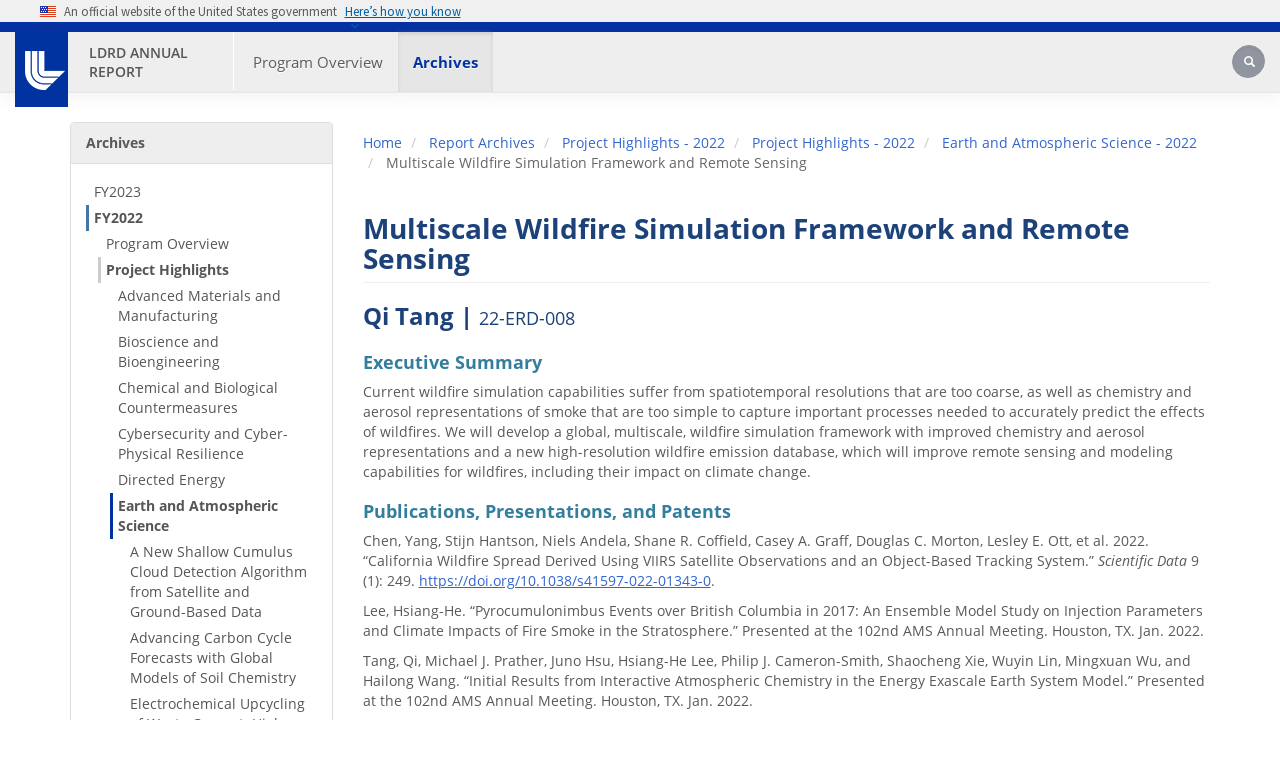

--- FILE ---
content_type: text/html; charset=UTF-8
request_url: https://ldrd-annual.llnl.gov/archives/ldrd-annual-2022/project-highlights/earth-and-atmospheric-science/multiscale-wildfire-simulation-framework-and-remote-sensing
body_size: 183039
content:
<!DOCTYPE html>
<html  lang="en" dir="ltr" prefix="og: https://ogp.me/ns#">
  <head>
    <meta charset="utf-8" />
<noscript><style>form.antibot * :not(.antibot-message) { display: none !important; }</style>
</noscript><meta name="description" content="Executive Summary Current wildfire simulation capabilities suffer from spatiotemporal resolutions that are too coarse, as well as chemistry and aerosol representations of smoke that are too simple to capture important processes needed to accurately predict the effects of wildfires. We will develop a global, multiscale, wildfire simulation framework with improved chemistry and aerosol representations and a new high-resolution wildfire emission database, which will improve remote sensing and modeling capabilities for wildfires, including their impact on climate change. Publications" />
<link rel="canonical" href="https://ldrd-annual.llnl.gov/archives/ldrd-annual-2022/project-highlights/earth-and-atmospheric-science/multiscale-wildfire-simulation-framework-and-remote-sensing" />
<meta property="og:url" content="https://ldrd-annual.llnl.gov/archives/ldrd-annual-2022/project-highlights/earth-and-atmospheric-science/multiscale-wildfire-simulation-framework-and-remote-sensing" />
<meta property="og:title" content="Multiscale Wildfire Simulation Framework and Remote Sensing | LDRD Annual Report" />
<meta property="og:description" content="Executive Summary Current wildfire simulation capabilities suffer from spatiotemporal resolutions that are too coarse, as well as chemistry and aerosol representations of smoke that are too simple to capture important processes needed to accurately predict the effects of wildfires. We will develop a global, multiscale, wildfire simulation framework with improved chemistry and aerosol representations and a new high-resolution wildfire emission database, which will improve remote sensing and modeling capabilities for wildfires, including their impact on climate change. Publications" />
<meta name="twitter:card" content="summary_large_image" />
<meta name="twitter:description" content="Executive Summary Current wildfire simulation capabilities suffer from spatiotemporal resolutions that are too coarse, as well as chemistry and aerosol representations of smoke that are too simple to capture important processes needed to accurately predict the effects of wildfires. We will develop a global, multiscale, wildfire simulation framework with improved chemistry and aerosol representations and a new high-resolution wildfire emission database, which will improve remote sensing and modeling capabilities for wildfires, including their impact on climate change. Publications" />
<meta name="twitter:site" content="@Livermore_Lab" />
<meta name="twitter:title" content="Multiscale Wildfire Simulation Framework and Remote Sensing" />
<meta name="Generator" content="Drupal 10 (https://www.drupal.org)" />
<meta name="MobileOptimized" content="width" />
<meta name="HandheldFriendly" content="true" />
<meta name="viewport" content="width=device-width, initial-scale=1.0" />
<meta name="content-updated" content="2023-03-06 09:42:53" />
<meta name="im-release" content="LLNL-WEB-846698" />
<link rel="alternate" type="text/markdown" title="Multiscale Wildfire Simulation Framework and Remote Sensing" href="https://ldrd-annual.llnl.gov/node/9557.md" />
<link rel="icon" href="/themes/custom/sienna/favicon.ico" type="image/vnd.microsoft.icon" />

    <title>Multiscale Wildfire Simulation Framework and Remote Sensing | LDRD Annual Report</title>
    <link rel="stylesheet" media="all" href="/sites/ldrd_annual/files/css/css_e9ncisiaVgpcSt736zJswdVl0hUP_Jj1Wkt_rpELaIU.css?delta=0&amp;language=en&amp;theme=sienna&amp;include=[base64]" />
<link rel="stylesheet" media="print" href="/sites/ldrd_annual/files/css/css_hm9oz8jH2G52fOxPnijLrDwUBS9GyPLTDeLdGk47IXo.css?delta=1&amp;language=en&amp;theme=sienna&amp;include=[base64]" />
<link rel="stylesheet" media="all" href="/sites/ldrd_annual/files/css/css_VoNUPvCu6A4WAxir1D0bSfttMh3O_O5NtodPIPUjjS4.css?delta=2&amp;language=en&amp;theme=sienna&amp;include=[base64]" />
<link rel="stylesheet" media="all" href="/sites/ldrd_annual/files/css/css_7g9WFz9wXLyeMM-d3LIbgF3shmeDCukw6YHrMv2acgU.css?delta=3&amp;language=en&amp;theme=sienna&amp;include=[base64]" />
<link rel="stylesheet" media="all" href="/sites/ldrd_annual/files/asset_injector/css/global-c3d43090d6e5fd26843faf8ae784d4cb.css?t8wveo" />

    
  </head>
  <body class="path-node page-node-type-ldrd-report navbar-is-fixed-top has-glyphicons">
    <a href="#main-content" class="visually-hidden focusable skip-link">
      Skip to main content
    </a>
    
      <div class="dialog-off-canvas-main-canvas" data-off-canvas-main-canvas>
    			
		<header class="navbar navbar-default navbar-fixed-top" id="navbar" role="banner">
    

<section
  class="usa-banner"
  aria-label="Official website of the United States government"
>
  <div class="usa-accordion">
    <header class="usa-banner__header">
      <div class="usa-banner__inner">
        <div class="grid-col-auto">
         <img class="usa-banner__header-flag" src="/themes/custom/sienna/assets/images/us_flag_small.png" alt="U.S. flag">
        </div>
        <div class="grid-col-fill tablet:grid-col-auto" aria-hidden="true">
          <p class="usa-banner__header-text">
            An official website of the United States government
          </p>
          <p class="usa-banner__header-action">Here’s how you know</p>
        </div>
        <button
          type="button"
          class="usa-accordion__button usa-banner__button"
          aria-expanded="false"
          aria-controls="gov-banner-default"
        >
          <span class="usa-banner__button-text">Here’s how you know</span>
        </button>
      </div>
    </header>
    <div
      class="usa-banner__content usa-accordion__content"
      id="gov-banner-default"
    >
      <div class="grid-row grid-gap-lg">
        <div class="usa-banner__guidance tablet:grid-col-6">
          <img
            class="usa-banner__icon usa-media-block__img"
            src="/themes/custom/sienna/assets/images/icon-dot-gov.svg"
            role="img"
            alt=""
            aria-hidden="true"
          />
          <div class="usa-media-block__body">
            <p>
              <strong>Official websites use .gov</strong><br />A
              <strong>.gov</strong> website belongs to an official government
              organization in the United States.
            </p>
          </div>
        </div>
        <div class="usa-banner__guidance tablet:grid-col-6">
          <img
            class="usa-banner__icon usa-media-block__img"
            src="/themes/custom/sienna/assets/images/icon-https.svg"
            role="img"
            alt=""
            aria-hidden="true"
          />
          <div class="usa-media-block__body">
            <p>
              <strong>Secure .gov websites use HTTPS</strong><br />A
              <strong>lock</strong> (
              <span class="icon-lock"
                ><svg
                  xmlns="http://www.w3.org/2000/svg"
                  width="52"
                  height="64"
                  viewBox="0 0 52 64"
                  class="usa-banner__lock-image"
                  role="img"
                  aria-labelledby="banner-lock-description-default"
                  focusable="false"
                >
                  <title id="banner-lock-title-default">Lock</title>
                  <desc id="banner-lock-description-default">Locked padlock icon</desc>
                  <path
                    fill="#000000"
                    fill-rule="evenodd"
                    d="M26 0c10.493 0 19 8.507 19 19v9h3a4 4 0 0 1 4 4v28a4 4 0 0 1-4 4H4a4 4 0 0 1-4-4V32a4 4 0 0 1 4-4h3v-9C7 8.507 15.507 0 26 0zm0 8c-5.979 0-10.843 4.77-10.996 10.712L15 19v9h22v-9c0-6.075-4.925-11-11-11z"
                  />
                </svg> </span
              >) or <strong>https://</strong> means you’ve safely connected to
              the .gov website. Share sensitive information only on official,
              secure websites.
            </p>
          </div>
        </div>
      </div>
    </div>
  </div>
</section>            
        <div id="llnl-menu" >
        <div class="container">
            <ul class="llnl-nav">
                <li><a href="https://www.llnl.gov/purpose">Our Purpose</a></li>
                <li><a href="https://www.llnl.gov/science-technology">Our Science and Technology</a></li>
                <li><a href="https://www.llnl.gov/join-our-team">Join Our Team</a></li>
                <li><a href="https://www.llnl.gov/partner">Partner with Us</a></li>
                <li><a href="https://www.llnl.gov/news">News</a></li>
                <li><a href="https://www.llnl.gov/community-education">Community and Education</a></li>
                <li><a href="https://www.llnl.gov/about">About</a></li>
            </ul>
        </div>
    </div>

        <div class="container menu-wrap">
        
        <div class="llnl-logo-wrap">
            <div id="llnl-logo">
                <a href="https://www.llnl.gov"><img src="/themes/custom/sienna/assets/images/llnl-logo.png" alt="LLNL Logo" /></a>
            </div>
        </div>
        <div class="nav-wrap">
                            <div id="llnl-org">
                    <div class="site-text-container">
                        <div class="site-text">
                            <a href="https://ldrd-annual.llnl.gov/" title="Home" rel="home">LDRD Annual Report</a>
                        </div>
                    </div>
                </div>
            
            <div class="navbar-header">
                  <div class="region region-navigation">
    <nav role="navigation" aria-labelledby="block-primary-menu-menu" id="block-primary-menu" data-block-plugin-id="menu_block:main">
            
  <h2 class="visually-hidden" id="block-primary-menu-menu">Primary Menu</h2>
  

        
      <ul class="menu menu--main nav navbar-nav">
          
                    <li class="expanded dropdown">
        <a href="/ldrd-annual-2024/program-overview" aria-label="Program Overview - Main Nav" id="Program_Overview-mainnav">Program Overview </a>
                          <ul class="dropdown-menu">
          
                    <li>
        <a href="/ldrd-annual-2024/program-overview/program-description" title="Annual Program Overview" aria-label="Program Description - Main Nav" id="Program_Description-mainnav" data-drupal-link-system-path="node/10002">Program Description</a>
                  </li>
          
                    <li>
        <a href="/ldrd-annual-2024/program-overview/program-value" aria-label="Program Value - Main Nav" id="Program_Value-mainnav" data-drupal-link-system-path="node/10001">Program Value</a>
                  </li>
          
                    <li>
        <a href="/ldrd-annual-2024/program-overview/program-accomplishments" aria-label="Program Accomplishments - Main Nav" id="Program_Accomplishments-mainnav" data-drupal-link-system-path="node/10000">Program Accomplishments</a>
                  </li>
        </ul>
  
            </li>
          
                    <li class="expanded dropdown active">
        <a href="/archives" aria-label="Archives - Main Nav" id="Archives-mainnav">Archives </a>
                          <ul class="dropdown-menu">
          
                    <li class="expanded dropdown-submenu">
        <a href="/archives/ldrd-annual-2023" aria-label="FY2023 - Main Nav" id="FY2023-mainnav" data-drupal-link-system-path="node/9716">FY2023</a>
                          <ul class="dropdown-menu">
          
                    <li>
        <a href="/archives/ldrd-annual-2023/program-overview" aria-label="Program Overview - Main Nav" id="Program_Overview-mainnav" data-drupal-link-system-path="node/9729">Program Overview</a>
                  </li>
          
                    <li>
        <a href="/archives/ldrd-annual-2023/project-highlights" aria-label="Project Highlights - Main Nav" id="Project_Highlights-mainnav" data-drupal-link-system-path="node/9997">Project Highlights</a>
                  </li>
        </ul>
  
            </li>
          
                    <li class="expanded dropdown-submenu active">
        <a href="/archives/ldrd-annual-2022" aria-label="FY2022 - Main Nav" id="FY2022-mainnav" data-drupal-link-system-path="node/9688">FY2022</a>
                          <ul class="dropdown-menu">
          
                    <li>
        <a href="/archives/ldrd-annual-2022/program-overview" aria-label="Program Overview - Main Nav" id="Program_Overview-mainnav" data-drupal-link-system-path="node/9437">Program Overview</a>
                  </li>
          
                    <li class="active">
        <a href="/archives/ldrd-annual-2022/project-highlights" aria-label="Project Highlights - Main Nav" id="Project_Highlights-mainnav" data-drupal-link-system-path="node/9707">Project Highlights</a>
                  </li>
        </ul>
  
            </li>
          
                    <li class="expanded dropdown-submenu">
        <a href="/archives/ldrd-annual-2021" aria-label="FY2021 - Main Nav" id="FY2021-mainnav" data-drupal-link-system-path="node/8892">FY2021</a>
                          <ul class="dropdown-menu">
          
                    <li>
        <a href="/archives/ldrd-annual-2021/program-overview" aria-label="Program Overview - Main Nav" id="Program_Overview-mainnav" data-drupal-link-system-path="node/8888">Program Overview</a>
                  </li>
          
                    <li>
        <a href="/archives/ldrd-annual-2021/project-highlights" aria-label="Project Highlights - Main Nav" id="Project_Highlights-mainnav">Project Highlights</a>
                  </li>
        </ul>
  
            </li>
          
                    <li class="expanded dropdown-submenu">
        <a href="/archives/ldrd-annual-2020" aria-label="FY2020 - Main Nav" id="FY2020-mainnav" data-drupal-link-system-path="node/8856">FY2020</a>
                          <ul class="dropdown-menu">
          
                    <li>
        <a href="/archives/ldrd-annual-2020/program-overview" aria-label="Program Overview - Main Nav" id="Program_Overview-mainnav" data-drupal-link-system-path="node/8851">Program Overview</a>
                  </li>
          
                    <li>
        <a href="/archives/ldrd-annual-2020/project-hightlights/advanced-materials-manufacturing" aria-label="Advanced Materials and Manufacturing - Main Nav" id="Advanced_Materials_and_Manufacturing-mainnav" data-drupal-link-system-path="node/6291">Advanced Materials and Manufacturing</a>
                  </li>
          
                    <li>
        <a href="/archives/ldrd-annual-2020/project-hightlights/bioscience-bioengineering" aria-label="Bioscience and Bioengineering - Main Nav" id="Bioscience_and_Bioengineering-mainnav" data-drupal-link-system-path="node/6296">Bioscience and Bioengineering</a>
                  </li>
          
                    <li>
        <a href="/archives/ldrd-annual-2020/project-hightlights/chemical-biological-countermeasures" aria-label="Chemical and Biological Countermeasures - Main Nav" id="Chemical_and_Biological_Countermeasures-mainnav" data-drupal-link-system-path="node/6686">Chemical and Biological Countermeasures</a>
                  </li>
          
                    <li>
        <a href="/archives/ldrd-annual-2020/project-hightlights/cybersecurity" aria-label="Cybersecurity and Cyber–Physical Resilience - Main Nav" id="Cybersecurity_and_Cyber–Physical_Resilience-mainnav" data-drupal-link-system-path="node/6316">Cybersecurity and Cyber–Physical Resilience</a>
                  </li>
          
                    <li>
        <a href="/archives/ldrd-annual-2020/project-hightlights/directed-energy" aria-label="Directed Energy - Main Nav" id="Directed_Energy-mainnav" data-drupal-link-system-path="node/6321">Directed Energy</a>
                  </li>
          
                    <li>
        <a href="/archives/ldrd-annual-2020/project-hightlights/earth-atmospheric-science" aria-label="Earth and Atmospheric Science - Main Nav" id="Earth_and_Atmospheric_Science-mainnav" data-drupal-link-system-path="node/6326">Earth and Atmospheric Science</a>
                  </li>
          
                    <li>
        <a href="/archives/ldrd-annual-2020/project-hightlights/energy-resource-security" aria-label="Energy and Resource Security - Main Nav" id="Energy_and_Resource_Security-mainnav" data-drupal-link-system-path="node/6331">Energy and Resource Security</a>
                  </li>
          
                    <li>
        <a href="/archives/ldrd-annual-2020/project-hightlights/high-energy-density-science" aria-label="High-Energy-Density Science - Main Nav" id="High-Energy-Density_Science-mainnav" data-drupal-link-system-path="node/6336">High-Energy-Density Science</a>
                  </li>
          
                    <li>
        <a href="/archives/ldrd-annual-2020/project-hightlights/high-explosives-physics-chemistry" aria-label="High-Explosives Physics, Chemistry, and Material Science - Main Nav" id="High-Explosives_Physics,_Chemistry,_and_Material_Science-mainnav" data-drupal-link-system-path="node/6341">High-Explosives Physics, Chemistry, and Material Science</a>
                  </li>
          
                    <li>
        <a href="/archives/ldrd-annual-2020/project-hightlights/high-performance-computing" aria-label="High-Performance Computing, Simulation, and Data Science - Main Nav" id="High-Performance_Computing,_Simulation,_and_Data_Science-mainnav" data-drupal-link-system-path="node/6346">High-Performance Computing, Simulation, and Data Science</a>
                  </li>
          
                    <li>
        <a href="/archives/ldrd-annual-2020/project-hightlights/lasers-optical-science" aria-label="Lasers and Optical Science and Technology - Main Nav" id="Lasers_and_Optical_Science_and_Technology-mainnav" data-drupal-link-system-path="node/6351">Lasers and Optical Science and Technology</a>
                  </li>
          
                    <li>
        <a href="/archives/ldrd-annual-2020/project-hightlights/nuclear-threat-reduction" aria-label="Nuclear Threat Reduction - Main Nav" id="Nuclear_Threat_Reduction-mainnav" data-drupal-link-system-path="node/6361">Nuclear Threat Reduction</a>
                  </li>
          
                    <li>
        <a href="/archives/ldrd-annual-2020/project-hightlights/nuclear-weapons-science" aria-label="Nuclear Weapons Science - Main Nav" id="Nuclear_Weapons_Science-mainnav" data-drupal-link-system-path="node/6366">Nuclear Weapons Science</a>
                  </li>
          
                    <li>
        <a href="/archives/ldrd-annual-2020/project-hightlights/nuclear-chemical-isotopic-science" aria-label="Nuclear, Chemical, and Isotopic Science &amp; Technology - Main Nav" id="Nuclear,_Chemical,_and_Isotopic_Science_&amp;_Technology-mainnav" data-drupal-link-system-path="node/6356">Nuclear, Chemical, and Isotopic Science &amp; Technology</a>
                  </li>
          
                    <li>
        <a href="/archives/ldrd-annual-2020/project-hightlights/quantum-science-technology" aria-label="Quantum Science and Technology - Main Nav" id="Quantum_Science_and_Technology-mainnav" data-drupal-link-system-path="node/7591">Quantum Science and Technology</a>
                  </li>
          
                    <li>
        <a href="/archives/ldrd-annual-2020/project-hightlights/space-security" aria-label="Space Security - Main Nav" id="Space_Security-mainnav" data-drupal-link-system-path="node/6371">Space Security</a>
                  </li>
          
                    <li>
        <a href="/archives/ldrd-annual-2020/find-fy20-report" aria-label="Find a Project Report - Main Nav" id="Find_a_Project_Report-mainnav" data-drupal-link-system-path="node/8876">Find a Project Report</a>
                  </li>
        </ul>
  
            </li>
          
                    <li class="expanded dropdown-submenu">
        <a href="/archives/ldrd-annual-2019" aria-label="FY2019 - Main Nav" id="FY2019-mainnav" data-drupal-link-system-path="node/16">FY2019</a>
                          <ul class="dropdown-menu">
          
                    <li>
        <a href="/archives/ldrd-annual-2019/overview" aria-label="Overview - Main Nav" id="Overview-mainnav" data-drupal-link-system-path="node/21">Overview</a>
                  </li>
          
                    <li>
        <a href="/archives/ldrd-annual-2019/find-fy19-report" aria-label="Find an FY19 Report - Main Nav" id="Find_an_FY19_Report-mainnav" data-drupal-link-system-path="node/4036">Find an FY19 Report</a>
                  </li>
          
                    <li>
        <a href="/ldrd-annual-2019" aria-label="Research Categories  - Main Nav" id="Research_Categories_-mainnav">Research Categories </a>
                  </li>
          
                    <li>
        <a href="/archives/ldrd-annual-2019/advanced-materials-manufacturing" aria-label="Advanced Materials and Manufacturing - Main Nav" id="Advanced_Materials_and_Manufacturing-mainnav" data-drupal-link-system-path="node/31">Advanced Materials and Manufacturing</a>
                  </li>
          
                    <li>
        <a href="/archives/ldrd-annual-2019/bioscience-bioengineering" aria-label="Bioscience and Bioengineering - Main Nav" id="Bioscience_and_Bioengineering-mainnav" data-drupal-link-system-path="node/216">Bioscience and Bioengineering</a>
                  </li>
          
                    <li>
        <a href="/archives/ldrd-annual-2019/chemical-biological-countermeasures" aria-label="Chemical and Biological Countermeasures - Main Nav" id="Chemical_and_Biological_Countermeasures-mainnav" data-drupal-link-system-path="node/386">Chemical and Biological Countermeasures</a>
                  </li>
          
                    <li>
        <a href="/archives/ldrd-annual-2019/cybersecurity" aria-label="Cybersecurity and Cyber–Physical Resilience - Main Nav" id="Cybersecurity_and_Cyber–Physical_Resilience-mainnav" data-drupal-link-system-path="node/416">Cybersecurity and Cyber–Physical Resilience</a>
                  </li>
          
                    <li>
        <a href="/archives/ldrd-annual-2019/directed-energy" aria-label="Directed Energy - Main Nav" id="Directed_Energy-mainnav" data-drupal-link-system-path="node/446">Directed Energy</a>
                  </li>
          
                    <li>
        <a href="/archives/ldrd-annual-2019/earth-atmospheric-science" aria-label="Earth and Atmospheric Science - Main Nav" id="Earth_and_Atmospheric_Science-mainnav" data-drupal-link-system-path="node/476">Earth and Atmospheric Science</a>
                  </li>
          
                    <li>
        <a href="/archives/ldrd-annual-2019/energy-resource-security" aria-label="Energy and Resource Security - Main Nav" id="Energy_and_Resource_Security-mainnav" data-drupal-link-system-path="node/536">Energy and Resource Security</a>
                  </li>
          
                    <li>
        <a href="/archives/ldrd-annual-2019/high-energy-density-science" aria-label="High-Energy-Density Science - Main Nav" id="High-Energy-Density_Science-mainnav" data-drupal-link-system-path="node/611">High-Energy-Density Science</a>
                  </li>
          
                    <li>
        <a href="/archives/ldrd-annual-2019/high-explosives-physics-chemistry" aria-label="High-Explosives Physics, Chemistry, and Material Science - Main Nav" id="High-Explosives_Physics,_Chemistry,_and_Material_Science-mainnav" data-drupal-link-system-path="node/786">High-Explosives Physics, Chemistry, and Material Science</a>
                  </li>
          
                    <li>
        <a href="/archives/ldrd-annual-2019/high-performance-computing" aria-label="High-Performance Computing, Simulation, and Data Science - Main Nav" id="High-Performance_Computing,_Simulation,_and_Data_Science-mainnav" data-drupal-link-system-path="node/811">High-Performance Computing, Simulation, and Data Science</a>
                  </li>
          
                    <li>
        <a href="/archives/ldrd-annual-2019/lasers-optical-science" aria-label="Lasers and Optical Science and Technology - Main Nav" id="Lasers_and_Optical_Science_and_Technology-mainnav" data-drupal-link-system-path="node/981">Lasers and Optical Science and Technology</a>
                  </li>
          
                    <li>
        <a href="/archives/ldrd-annual-2019/nuclear-chemical-isotopic-science" aria-label="Nuclear, Chemical, and Isotopic Science &amp; Technology - Main Nav" id="Nuclear,_Chemical,_and_Isotopic_Science_&amp;_Technology-mainnav" data-drupal-link-system-path="node/1081">Nuclear, Chemical, and Isotopic Science &amp; Technology</a>
                  </li>
          
                    <li>
        <a href="/archives/ldrd-annual-2019/nuclear-threat-reduction" aria-label="Nuclear Threat Reduction - Main Nav" id="Nuclear_Threat_Reduction-mainnav" data-drupal-link-system-path="node/1206">Nuclear Threat Reduction</a>
                  </li>
          
                    <li>
        <a href="/archives/ldrd-annual-2019/nuclear-weapons-science" aria-label="Nuclear Weapons Science - Main Nav" id="Nuclear_Weapons_Science-mainnav" data-drupal-link-system-path="node/1256">Nuclear Weapons Science</a>
                  </li>
          
                    <li>
        <a href="/archives/ldrd-annual-2019/space-security" aria-label="Space Security - Main Nav" id="Space_Security-mainnav" data-drupal-link-system-path="node/1286">Space Security</a>
                  </li>
        </ul>
  
            </li>
          
                    <li class="expanded dropdown-submenu">
        <a href="/archives/ldrd-annual-2018" aria-label="FY2018 - Main Nav" id="FY2018-mainnav" data-drupal-link-system-path="node/1336">FY2018</a>
                          <ul class="dropdown-menu">
          
                    <li>
        <a href="/archives/ldrd-annual-2018/overview" aria-label="Overview - Main Nav" id="Overview-mainnav" data-drupal-link-system-path="node/1341">Overview</a>
                  </li>
          
                    <li>
        <a href="/archives/ldrd-annual-2018/materials" aria-label="Advanced Materials and Manufacturing - Main Nav" id="Advanced_Materials_and_Manufacturing-mainnav" data-drupal-link-system-path="node/1411">Advanced Materials and Manufacturing</a>
                  </li>
          
                    <li>
        <a href="/archives/ldrd-annual-2018/bioscience" aria-label="Bioscience and Bioengineering - Main Nav" id="Bioscience_and_Bioengineering-mainnav" data-drupal-link-system-path="node/1596">Bioscience and Bioengineering</a>
                  </li>
          
                    <li>
        <a href="/archives/ldrd-annual-2018/chemical" aria-label="Chemical and Biological Countermeasures - Main Nav" id="Chemical_and_Biological_Countermeasures-mainnav" data-drupal-link-system-path="node/1776">Chemical and Biological Countermeasures</a>
                  </li>
          
                    <li>
        <a href="/archives/ldrd-annual-2018/cyber" aria-label="Cybersecurity and Cyber–Physical Resilience - Main Nav" id="Cybersecurity_and_Cyber–Physical_Resilience-mainnav" data-drupal-link-system-path="node/1791">Cybersecurity and Cyber–Physical Resilience</a>
                  </li>
          
                    <li>
        <a href="/archives/ldrd-annual-2018/directed-energy" aria-label="Directed Energy - Main Nav" id="Directed_Energy-mainnav" data-drupal-link-system-path="node/1816">Directed Energy</a>
                  </li>
          
                    <li>
        <a href="/archives/ldrd-annual-2018/earth" aria-label="Earth and Atmospheric Science - Main Nav" id="Earth_and_Atmospheric_Science-mainnav" data-drupal-link-system-path="node/1851">Earth and Atmospheric Science</a>
                  </li>
          
                    <li>
        <a href="/archives/ldrd-annual-2018/energy" aria-label="Energy and Resource Security - Main Nav" id="Energy_and_Resource_Security-mainnav" data-drupal-link-system-path="node/1901">Energy and Resource Security</a>
                  </li>
          
                    <li>
        <a href="/archives/ldrd-annual-2018/forensic" aria-label="Forensic Science - Main Nav" id="Forensic_Science-mainnav" data-drupal-link-system-path="node/1976">Forensic Science</a>
                  </li>
          
                    <li>
        <a href="/archives/ldrd-annual-2018/hed" aria-label="High-Energy-Density Science - Main Nav" id="High-Energy-Density_Science-mainnav" data-drupal-link-system-path="node/2011">High-Energy-Density Science</a>
                  </li>
          
                    <li>
        <a href="/archives/ldrd-annual-2018/he-science" aria-label="High-Explosives Physics, Chemistry, and Material Science - Main Nav" id="High-Explosives_Physics,_Chemistry,_and_Material_Science-mainnav" data-drupal-link-system-path="node/2236">High-Explosives Physics, Chemistry, and Material Science</a>
                  </li>
          
                    <li>
        <a href="/archives/ldrd-annual-2018/computing" aria-label="High-Performance Computing, Simulation, and Data Science - Main Nav" id="High-Performance_Computing,_Simulation,_and_Data_Science-mainnav" data-drupal-link-system-path="node/2266">High-Performance Computing, Simulation, and Data Science</a>
                  </li>
          
                    <li>
        <a href="/archives/ldrd-annual-2018/lasers" aria-label="Lasers and Optical Science and Technology - Main Nav" id="Lasers_and_Optical_Science_and_Technology-mainnav" data-drupal-link-system-path="node/2451">Lasers and Optical Science and Technology</a>
                  </li>
          
                    <li>
        <a href="/archives/ldrd-annual-2018/nci" aria-label="Nuclear, Chemical, and Isotopic Science &amp; Technology - Main Nav" id="Nuclear,_Chemical,_and_Isotopic_Science_&amp;_Technology-mainnav" data-drupal-link-system-path="node/2571">Nuclear, Chemical, and Isotopic Science &amp; Technology</a>
                  </li>
          
                    <li>
        <a href="/archives/ldrd-annual-2018/nuclear-threat" aria-label="Nuclear Threat Reduction - Main Nav" id="Nuclear_Threat_Reduction-mainnav" data-drupal-link-system-path="node/2686">Nuclear Threat Reduction</a>
                  </li>
          
                    <li>
        <a href="/archives/ldrd-annual-2018/nuclear-weapons" aria-label="Nuclear Weapons Science - Main Nav" id="Nuclear_Weapons_Science-mainnav" data-drupal-link-system-path="node/2721">Nuclear Weapons Science</a>
                  </li>
          
                    <li>
        <a href="/archives/ldrd-annual-2018/space" aria-label="Space Security - Main Nav" id="Space_Security-mainnav" data-drupal-link-system-path="node/2791">Space Security</a>
                  </li>
        </ul>
  
            </li>
          
                    <li class="expanded dropdown-submenu">
        <a href="/archives/ldrd-annual-2017" aria-label="FY2017 - Main Nav" id="FY2017-mainnav" data-drupal-link-system-path="node/2841">FY2017</a>
                          <ul class="dropdown-menu">
          
                    <li>
        <a href="/archives/ldrd-annual-2017/overview" aria-label="Overview - Main Nav" id="Overview-mainnav" data-drupal-link-system-path="node/2846">Overview</a>
                  </li>
          
                    <li>
        <a href="/archives/ldrd-annual-2017/materials" aria-label="Advanced Materials and Manufacturing - Main Nav" id="Advanced_Materials_and_Manufacturing-mainnav" data-drupal-link-system-path="node/2916">Advanced Materials and Manufacturing</a>
                  </li>
          
                    <li>
        <a href="/archives/ldrd-annual-2017/bioscience" aria-label="Bioscience and Bioengineering - Main Nav" id="Bioscience_and_Bioengineering-mainnav" data-drupal-link-system-path="node/3071">Bioscience and Bioengineering</a>
                  </li>
          
                    <li>
        <a href="/archives/ldrd-annual-2017/chemical" aria-label="Chemical and Biological Security - Main Nav" id="Chemical_and_Biological_Security-mainnav" data-drupal-link-system-path="node/3156">Chemical and Biological Security</a>
                  </li>
          
                    <li>
        <a href="/archives/ldrd-annual-2017/cyber" aria-label="Cyber Security, Space, and Intelligence - Main Nav" id="Cyber_Security,_Space,_and_Intelligence-mainnav" data-drupal-link-system-path="node/3206">Cyber Security, Space, and Intelligence</a>
                  </li>
          
                    <li>
        <a href="/archives/ldrd-annual-2017/earth" aria-label="Earth and Atmospheric Science - Main Nav" id="Earth_and_Atmospheric_Science-mainnav" data-drupal-link-system-path="node/3261">Earth and Atmospheric Science</a>
                  </li>
          
                    <li>
        <a href="/archives/ldrd-annual-2017/energy" aria-label="Energy and Climate Security - Main Nav" id="Energy_and_Climate_Security-mainnav" data-drupal-link-system-path="node/3301">Energy and Climate Security</a>
                  </li>
          
                    <li>
        <a href="/archives/ldrd-annual-2017/hed" aria-label="High-Energy-Density Science - Main Nav" id="High-Energy-Density_Science-mainnav" data-drupal-link-system-path="node/3391">High-Energy-Density Science</a>
                  </li>
          
                    <li>
        <a href="/archives/ldrd-annual-2017/computing" aria-label="High-Performance Computing, Simulation, and Data Science - Main Nav" id="High-Performance_Computing,_Simulation,_and_Data_Science-mainnav" data-drupal-link-system-path="node/3551">High-Performance Computing, Simulation, and Data Science</a>
                  </li>
          
                    <li>
        <a href="/archives/ldrd-annual-2017/fusion" aria-label="Inertial Fusion Science and Technology - Main Nav" id="Inertial_Fusion_Science_and_Technology-mainnav" data-drupal-link-system-path="node/3681">Inertial Fusion Science and Technology</a>
                  </li>
          
                    <li>
        <a href="/archives/ldrd-annual-2017/lasers" aria-label="Lasers and Optical Science and Technology - Main Nav" id="Lasers_and_Optical_Science_and_Technology-mainnav" data-drupal-link-system-path="node/3706">Lasers and Optical Science and Technology</a>
                  </li>
          
                    <li>
        <a href="/archives/ldrd-annual-2017/nuclear" aria-label="Nuclear, Chemical, and Isotopic Science and Technology - Main Nav" id="Nuclear,_Chemical,_and_Isotopic_Science_and_Technology-mainnav" data-drupal-link-system-path="node/3816">Nuclear, Chemical, and Isotopic Science and Technology</a>
                  </li>
          
                    <li>
        <a href="/archives/ldrd-annual-2017/stockpile" aria-label="Stockpile Stewardship Science - Main Nav" id="Stockpile_Stewardship_Science-mainnav" data-drupal-link-system-path="node/3911">Stockpile Stewardship Science</a>
                  </li>
        </ul>
  
            </li>
          
                    <li class="expanded dropdown-submenu">
        <a href="/archives/ldrd-annual-2016" aria-label="FY2016 - Main Nav" id="FY2016-mainnav" data-drupal-link-system-path="node/3976">FY2016</a>
                          <ul class="dropdown-menu">
          
                    <li>
        <a href="/archives/ldrd-annual-2016/statement" aria-label="Director’s Statement - Main Nav" id="Director’s_Statement-mainnav" data-drupal-link-system-path="node/4371">Director’s Statement</a>
                  </li>
          
                    <li>
        <a href="/archives/ldrd-annual-2016/overview" aria-label="Overview - Main Nav" id="Overview-mainnav" data-drupal-link-system-path="node/4366">Overview</a>
                  </li>
          
                    <li>
        <a href="/archives/ldrd-annual-2016/materials" aria-label="Advanced Materials and Manufacturing - Main Nav" id="Advanced_Materials_and_Manufacturing-mainnav" data-drupal-link-system-path="node/4356">Advanced Materials and Manufacturing</a>
                  </li>
          
                    <li>
        <a href="/archives/ldrd-annual-2016/bioscience" aria-label="Bioscience and Bioengineering - Main Nav" id="Bioscience_and_Bioengineering-mainnav" data-drupal-link-system-path="node/4201">Bioscience and Bioengineering</a>
                  </li>
          
                    <li>
        <a href="/archives/ldrd-annual-2016/chemical" aria-label="Chemical and Biological Security - Main Nav" id="Chemical_and_Biological_Security-mainnav" data-drupal-link-system-path="node/4206">Chemical and Biological Security</a>
                  </li>
          
                    <li>
        <a href="/archives/ldrd-annual-2016/cyber" aria-label="Cyber Security, Space, and Intelligence - Main Nav" id="Cyber_Security,_Space,_and_Intelligence-mainnav" data-drupal-link-system-path="node/4326">Cyber Security, Space, and Intelligence</a>
                  </li>
          
                    <li>
        <a href="/archives/ldrd-annual-2016/earth" aria-label="Earth and Atmospheric Science - Main Nav" id="Earth_and_Atmospheric_Science-mainnav" data-drupal-link-system-path="node/4331">Earth and Atmospheric Science</a>
                  </li>
          
                    <li>
        <a href="/archives/ldrd-annual-2016/energy" aria-label="Energy and Climate Security - Main Nav" id="Energy_and_Climate_Security-mainnav" data-drupal-link-system-path="node/4336">Energy and Climate Security</a>
                  </li>
          
                    <li>
        <a href="/archives/ldrd-annual-2016/hed" aria-label="High-Energy-Density Science - Main Nav" id="High-Energy-Density_Science-mainnav" data-drupal-link-system-path="node/4346">High-Energy-Density Science</a>
                  </li>
          
                    <li>
        <a href="/archives/ldrd-annual-2016/computing" aria-label="High-Performance Computing, Simulation, and Data Science - Main Nav" id="High-Performance_Computing,_Simulation,_and_Data_Science-mainnav" data-drupal-link-system-path="node/4321">High-Performance Computing, Simulation, and Data Science</a>
                  </li>
          
                    <li>
        <a href="/archives/ldrd-annual-2016/fusion" aria-label="Inertial Fusion Science and Technology - Main Nav" id="Inertial_Fusion_Science_and_Technology-mainnav" data-drupal-link-system-path="node/4341">Inertial Fusion Science and Technology</a>
                  </li>
          
                    <li>
        <a href="/archives/ldrd-annual-2016/lasers" aria-label="Lasers and Optical Science and Technology - Main Nav" id="Lasers_and_Optical_Science_and_Technology-mainnav" data-drupal-link-system-path="node/4351">Lasers and Optical Science and Technology</a>
                  </li>
          
                    <li>
        <a href="/archives/ldrd-annual-2016/nuclear" aria-label="Nuclear, Chemical, and Isotopic Science and Technology - Main Nav" id="Nuclear,_Chemical,_and_Isotopic_Science_and_Technology-mainnav" data-drupal-link-system-path="node/4361">Nuclear, Chemical, and Isotopic Science and Technology</a>
                  </li>
          
                    <li>
        <a href="/archives/ldrd-annual-2016/stockpile" aria-label="Stockpile Stewardship Science - Main Nav" id="Stockpile_Stewardship_Science-mainnav" data-drupal-link-system-path="node/4376">Stockpile Stewardship Science</a>
                  </li>
        </ul>
  
            </li>
          
                    <li class="expanded dropdown-submenu">
        <a href="/archives/ldrd-annual-2015" aria-label="FY2015 - Main Nav" id="FY2015-mainnav" data-drupal-link-system-path="node/5226">FY2015</a>
                          <ul class="dropdown-menu">
          
                    <li>
        <a href="/archives/ldrd-annual-2015/statement" aria-label="Science and Technology on a Mission - Main Nav" id="Science_and_Technology_on_a_Mission-mainnav" data-drupal-link-system-path="node/3981">Science and Technology on a Mission</a>
                  </li>
          
                    <li>
        <a href="/archives/ldrd-annual-2015/overview" aria-label="Overview - Main Nav" id="Overview-mainnav" data-drupal-link-system-path="node/5341">Overview</a>
                  </li>
          
                    <li>
        <a href="/archives/ldrd-annual-2015/materials" aria-label="Advanced Materials and Manufacturing - Main Nav" id="Advanced_Materials_and_Manufacturing-mainnav" data-drupal-link-system-path="node/5331">Advanced Materials and Manufacturing</a>
                  </li>
          
                    <li>
        <a href="/archives/ldrd-annual-2015/bioscience" aria-label="Bioscience and Bioengineering - Main Nav" id="Bioscience_and_Bioengineering-mainnav" data-drupal-link-system-path="node/5231">Bioscience and Bioengineering</a>
                  </li>
          
                    <li>
        <a href="/archives/ldrd-annual-2015/chemical" aria-label="Chemical and Biological Security - Main Nav" id="Chemical_and_Biological_Security-mainnav" data-drupal-link-system-path="node/5296">Chemical and Biological Security</a>
                  </li>
          
                    <li>
        <a href="/archives/ldrd-annual-2015/cyber" aria-label="Cyber Security, Space, and Intelligence - Main Nav" id="Cyber_Security,_Space,_and_Intelligence-mainnav" data-drupal-link-system-path="node/5306">Cyber Security, Space, and Intelligence</a>
                  </li>
          
                    <li>
        <a href="/archives/ldrd-annual-2015/energy" aria-label="Energy and Climate Security - Main Nav" id="Energy_and_Climate_Security-mainnav" data-drupal-link-system-path="node/5311">Energy and Climate Security</a>
                  </li>
          
                    <li>
        <a href="/archives/ldrd-annual-2015/hed" aria-label="High-Energy-Density Science - Main Nav" id="High-Energy-Density_Science-mainnav" data-drupal-link-system-path="node/5321">High-Energy-Density Science</a>
                  </li>
          
                    <li>
        <a href="/archives/ldrd-annual-2015/computing" aria-label="High-Performance Computing, Simulation, and Data Science - Main Nav" id="High-Performance_Computing,_Simulation,_and_Data_Science-mainnav" data-drupal-link-system-path="node/5301">High-Performance Computing, Simulation, and Data Science</a>
                  </li>
          
                    <li>
        <a href="/archives/ldrd-annual-2015/fusion" aria-label="Inertial Fusion Science and Technology - Main Nav" id="Inertial_Fusion_Science_and_Technology-mainnav" data-drupal-link-system-path="node/5316">Inertial Fusion Science and Technology</a>
                  </li>
          
                    <li>
        <a href="/archives/ldrd-annual-2015/lasers" aria-label="Lasers and Optical Science and Technology - Main Nav" id="Lasers_and_Optical_Science_and_Technology-mainnav" data-drupal-link-system-path="node/5326">Lasers and Optical Science and Technology</a>
                  </li>
          
                    <li>
        <a href="/archives/ldrd-annual-2015/nuclear" aria-label="Nuclear, Chemical, and Isotopic Science and Technology - Main Nav" id="Nuclear,_Chemical,_and_Isotopic_Science_and_Technology-mainnav" data-drupal-link-system-path="node/5336">Nuclear, Chemical, and Isotopic Science and Technology</a>
                  </li>
          
                    <li>
        <a href="/archives/ldrd-annual-2015/stockpile" aria-label="Stockpile Stewardship Science - Main Nav" id="Stockpile_Stewardship_Science-mainnav" data-drupal-link-system-path="node/5346">Stockpile Stewardship Science</a>
                  </li>
        </ul>
  
            </li>
          
                    <li>
        <a href="/archives" aria-label="See All - Main Nav" id="See_All-mainnav" data-drupal-link-system-path="node/8881">See All</a>
                  </li>
        </ul>
  
            </li>
        </ul>
  

  </nav>

  </div>

                                
                <div class="block-llnl-search-mobile hidden-sm hidden-md hidden-lg">
                    <section data-drupal-selector="llnl-header-search-form-5" id="block-search-desktop" data-block-plugin-id="header_search_block" class="block block-llnl-search block-header-search-block clearfix">
  
    

      <form action="/llnl-search" method="post" id="llnl-header-search-form--5" accept-charset="UTF-8">
  
<div class="search-form">
    <div id="edit-description--5" class="form-item js-form-item form-type-item js-form-type-item form-item-description js-form-item-description form-no-label form-group">
  
  
  

  
  
  </div>
<div class="form-group form-group-search has-feedback"><div class="sr-only">Search</div><div class="form-item js-form-item form-type-textfield js-form-type-textfield form-item-searchterm js-form-item-searchterm form-no-label form-group">
  
  
  <input aria-label="Search" title="Search" data-drupal-selector="edit-searchterm" class="form-text form-control" type="text" id="edit-searchterm--5" name="searchterm" value="" size="60" maxlength="128" />

  
  
  </div>
<span class="glyphicon glyphicon-search form-control-feedback"></span></div><input data-drupal-selector="edit-searchspace" type="hidden" name="searchspace" value="site" /><button class="block-btn button js-form-submit form-submit btn-primary btn icon-before" data-drupal-selector="edit-submit" type="submit" id="edit-submit--5" name="op" value="Search"><span class="icon glyphicon glyphicon-search" aria-hidden="true"></span>
Search</button><input autocomplete="off" data-drupal-selector="form-fmstwvxejxryfluhcfhqiiuznrrg2wxjl9lh3ovuoco" type="hidden" name="form_build_id" value="form-FMStwVXEJXryfluhCFHQIIuzNrRg2wxjl9lh3OvUOCo" /><input data-drupal-selector="edit-llnl-header-search-form-5" type="hidden" name="form_id" value="llnl_header_search_form" />
</div>
</form>

  </section>


                </div>

                <section id="block-responsivemenumobileicon" data-block-plugin-id="responsive_menu_toggle" class="responsive-menu-toggle-wrapper responsive-menu-toggle block block-responsive-menu block-responsive-menu-toggle clearfix">
                    <a id="toggle-icon" class="toggle responsive-menu-toggle-icon" title="Menu" href="#off-canvas">
                    <span class="icon"></span>
                </a>
                </section>
                            </div>

                                        <div id="navbar-collapse" class="navbar-collapse collapse">
                    <div id="search-button">
                        <section data-drupal-selector="llnl-header-search-form-6" id="block-search-mobile" data-block-plugin-id="header_search_block" class="block block-llnl-search block-header-search-block clearfix">
  
    

      <form action="/llnl-search" method="post" id="llnl-header-search-form--6" accept-charset="UTF-8">
  
<div class="search-form">
    <div id="edit-description--6" class="form-item js-form-item form-type-item js-form-type-item form-item-description js-form-item-description form-no-label form-group">
  
  
  

  
  
  </div>
<div class="form-group form-group-search has-feedback"><div class="sr-only">Search</div><div class="form-item js-form-item form-type-textfield js-form-type-textfield form-item-searchterm js-form-item-searchterm form-no-label form-group">
  
  
  <input aria-label="Search" title="Search" data-drupal-selector="edit-searchterm" class="form-text form-control" type="text" id="edit-searchterm--6" name="searchterm" value="" size="60" maxlength="128" />

  
  
  </div>
<span class="glyphicon glyphicon-search form-control-feedback"></span></div><input data-drupal-selector="edit-searchspace" type="hidden" name="searchspace" value="site" /><button class="block-btn button js-form-submit form-submit btn-primary btn icon-before" data-drupal-selector="edit-submit" type="submit" id="edit-submit--6" name="op" value="Search"><span class="icon glyphicon glyphicon-search" aria-hidden="true"></span>
Search</button><input autocomplete="off" data-drupal-selector="form-czwqiu8vsd-fn1hwrqolivvzzrtnif18pbmapsqsreo" type="hidden" name="form_build_id" value="form-czwQiU8VSD_fn1HWrQolivvZZRTNIF18PbMaPsqsReo" /><input data-drupal-selector="edit-llnl-header-search-form-6" type="hidden" name="form_id" value="llnl_header_search_form" />
</div>
</form>

  </section>


                    </div>
                      <div class="region region-navigation-collapsible">
    <nav role="navigation" aria-labelledby="block-mobile-menu-menu" id="block-mobile-menu" data-block-plugin-id="menu_block:main">
            
  <h2 class="visually-hidden" id="block-mobile-menu-menu">Mobile Menu</h2>
  

        <div class="panel panel-default">
	<div class="content panel-body">
		<h5>Site Menu</h5>

      <ul class="menu menu--mobile nav navbar-nav">
			                    <li>
        <a href="/ldrd-annual-2024/program-overview" aria-label="Program Overview - Mobile Nav" data-drupal-link-system-path="node/10022">Program Overview</a>
                  </li>
                        <li class="expanded active">
        <a href="/archives" aria-label="Archives - Mobile Nav">Archives</a>
                          <ul>
			                    <li>
        <a href="/archives/ldrd-annual-2023" aria-label="FY2023 - Mobile Nav" data-drupal-link-system-path="node/9716">FY2023</a>
                  </li>
                        <li class="expanded active">
        <a href="/archives/ldrd-annual-2022" aria-label="FY2022 - Mobile Nav" data-drupal-link-system-path="node/9688">FY2022</a>
                          <ul>
			                    <li>
        <a href="/archives/ldrd-annual-2022/program-overview" aria-label="Program Overview - Mobile Nav" data-drupal-link-system-path="node/9437">Program Overview</a>
                  </li>
                        <li class="expanded active">
        <a href="/archives/ldrd-annual-2022/project-highlights" aria-label="Project Highlights - Mobile Nav" data-drupal-link-system-path="node/9707">Project Highlights</a>
                          <ul>
			                    <li>
        <a href="/archives/ldrd-annual-2022/project-highlights/advanced-materials-and-manufacturing" aria-label="Advanced Materials and Manufacturing - Mobile Nav" data-drupal-link-system-path="node/9689">Advanced Materials and Manufacturing</a>
                  </li>
                        <li>
        <a href="/archives/ldrd-annual-2022/project-highlights/bioscience-and-bioengineering" aria-label="Bioscience and Bioengineering - Mobile Nav" data-drupal-link-system-path="node/9690">Bioscience and Bioengineering</a>
                  </li>
                        <li>
        <a href="/archives/ldrd-annual-2022/project-highlights/chemical-and-biological-countermeasures" aria-label="Chemical and Biological Countermeasures - Mobile Nav" data-drupal-link-system-path="node/9691">Chemical and Biological Countermeasures</a>
                  </li>
                        <li>
        <a href="/archives/ldrd-annual-2022/project-highlights/cybersecurity-and-cyber-physical-resilience" aria-label="Cybersecurity and Cyber-Physical Resilience - Mobile Nav" data-drupal-link-system-path="node/9692">Cybersecurity and Cyber-Physical Resilience</a>
                  </li>
                        <li>
        <a href="/archives/ldrd-annual-2022/project-highlights/directed-energy" aria-label="Directed Energy - Mobile Nav" data-drupal-link-system-path="node/9693">Directed Energy</a>
                  </li>
                        <li class="expanded active">
        <a href="/archives/ldrd-annual-2022/project-highlights/earth-and-atmospheric-science" aria-label="Earth and Atmospheric Science - Mobile Nav" data-drupal-link-system-path="node/9694">Earth and Atmospheric Science</a>
                          <ul>
			                    <li>
        <a href="/archives/ldrd-annual-2022/project-highlights/earth-and-atmospheric-science/new-shallow-cumulus-cloud-detection-algorithm-satellite-and-ground-based-data" aria-label="A New Shallow Cumulus Cloud Detection Algorithm from Satellite and Ground-Based Data - Mobile Nav" data-drupal-link-system-path="node/9607">A New Shallow Cumulus Cloud Detection Algorithm from Satellite and Ground-Based Data</a>
                  </li>
                        <li>
        <a href="/archives/ldrd-annual-2022/project-highlights/earth-and-atmospheric-science/advancing-carbon-cycle-forecasts-global-models-soil-chemistry" aria-label="Advancing Carbon Cycle Forecasts with Global Models of Soil Chemistry - Mobile Nav" data-drupal-link-system-path="node/9567">Advancing Carbon Cycle Forecasts with Global Models of Soil Chemistry</a>
                  </li>
                        <li>
        <a href="/archives/ldrd-annual-2022/project-highlights/earth-and-atmospheric-science/electrochemical-upcycling-waste-cement-high-performance-cement-production-and-air-carbon-dioxide-removal" aria-label="Electrochemical Upcycling of Waste Cement: High-Performance Cement Production and Air Carbon Dioxide Removal - Mobile Nav" data-drupal-link-system-path="node/9548">Electrochemical Upcycling of Waste Cement: High-Performance Cement Production and Air Carbon Dioxide Removal</a>
                  </li>
                        <li>
        <a href="/archives/ldrd-annual-2022/project-highlights/earth-and-atmospheric-science/enhanced-tunnel-detection-multiple-sensor-technologies" aria-label="Enhanced Tunnel Detection with Multiple Sensor Technologies - Mobile Nav" data-drupal-link-system-path="node/9632">Enhanced Tunnel Detection with Multiple Sensor Technologies</a>
                  </li>
                        <li>
        <a href="/archives/ldrd-annual-2022/project-highlights/earth-and-atmospheric-science/enhancing-precipitation-predictions-cloud-associated-parameterizations-testbed-using-artificial-intelligence" aria-label="Enhancing Precipitation Predictions with the Cloud-Associated Parameterizations Testbed using Artificial Intelligence - Mobile Nav" data-drupal-link-system-path="node/9562">Enhancing Precipitation Predictions with the Cloud-Associated Parameterizations Testbed using Artificial Intelligence</a>
                  </li>
                        <li>
        <a href="/archives/ldrd-annual-2022/project-highlights/earth-and-atmospheric-science/fighting-fire-fire-can-traditional-native-american-burning-practices-help-reduce-devastating-wildfires-and-increase-soil-carbon-storage" aria-label="Fighting Fire with Fire: Can Traditional Native American Burning Practices Help Reduce Devastating Wildfires and Increase Soil Carbon Storage? - Mobile Nav" data-drupal-link-system-path="node/9663">Fighting Fire with Fire: Can Traditional Native American Burning Practices Help Reduce Devastating Wildfires and Increase Soil Carbon Storage?</a>
                  </li>
                        <li>
        <a href="/archives/ldrd-annual-2022/project-highlights/earth-and-atmospheric-science/microbes-earth-system-upscaling-microbial-community-dynamics-macro-scale-soil-carbon-models" aria-label="From Microbes to the Earth System – Upscaling Microbial Community Dynamics to Macro-scale Soil Carbon Models - Mobile Nav" data-drupal-link-system-path="node/9543">From Microbes to the Earth System – Upscaling Microbial Community Dynamics to Macro-scale Soil Carbon Models</a>
                  </li>
                        <li>
        <a href="/archives/ldrd-annual-2022/project-highlights/earth-and-atmospheric-science/high-accuracy-low-cost-using-machine-learning-emulate-department-energys-global-cloud-resolving-climate-model" aria-label="High Accuracy at Low Cost: Using Machine Learning to Emulate the Department of Energy&#039;s Global Cloud-Resolving Climate Model - Mobile Nav" data-drupal-link-system-path="node/9592">High Accuracy at Low Cost: Using Machine Learning to Emulate the Department of Energy&#039;s Global Cloud-Resolving Climate Model</a>
                  </li>
                        <li>
        <a href="/archives/ldrd-annual-2022/project-highlights/earth-and-atmospheric-science/high-altitude-disturbance-integrated-experimental-and-modeling-approach-quantifying-turbulence-and-aerosols-hypersonic-flight-height" aria-label="High Altitude Disturbance: An Integrated Experimental and Modeling Approach to Quantifying Turbulence and Aerosols at Hypersonic Flight Height - Mobile Nav" data-drupal-link-system-path="node/9514">High Altitude Disturbance: An Integrated Experimental and Modeling Approach to Quantifying Turbulence and Aerosols at Hypersonic Flight Height</a>
                  </li>
                        <li>
        <a href="/archives/ldrd-annual-2022/project-highlights/earth-and-atmospheric-science/improved-seismic-monitoring-national-and-energy-security-earth-models-full-waveform-inversion" aria-label="Improved Seismic Monitoring for National and Energy Security with Earth Models from Full Waveform Inversion - Mobile Nav" data-drupal-link-system-path="node/9464">Improved Seismic Monitoring for National and Energy Security with Earth Models from Full Waveform Inversion</a>
                  </li>
                        <li>
        <a href="/archives/ldrd-annual-2022/project-highlights/earth-and-atmospheric-science/microbe-mediated-effects-enhanced-rock-weathering-soil-organic-carbon-storage" aria-label="Microbe-Mediated Effects of Enhanced Rock Weathering on Soil Organic Carbon Storage - Mobile Nav" data-drupal-link-system-path="node/9658">Microbe-Mediated Effects of Enhanced Rock Weathering on Soil Organic Carbon Storage</a>
                  </li>
                        <li class="active">
        <a href="/archives/ldrd-annual-2022/project-highlights/earth-and-atmospheric-science/multiscale-wildfire-simulation-framework-and-remote-sensing" aria-label="Multiscale Wildfire Simulation Framework and Remote Sensing - Mobile Nav" data-drupal-link-system-path="node/9557" class="is-active" aria-current="page">Multiscale Wildfire Simulation Framework and Remote Sensing</a>
                  </li>
                        <li>
        <a href="/archives/ldrd-annual-2022/project-highlights/earth-and-atmospheric-science/opening-black-box-compound-specific-radiocarbon-analysis-determine-drivers-soil-carbon-persistence" aria-label="Opening the Black Box: Compound-Specific Radiocarbon Analysis to Determine the Drivers of Soil Carbon Persistence - Mobile Nav" data-drupal-link-system-path="node/9525">Opening the Black Box: Compound-Specific Radiocarbon Analysis to Determine the Drivers of Soil Carbon Persistence</a>
                  </li>
                        <li>
        <a href="/archives/ldrd-annual-2022/project-highlights/earth-and-atmospheric-science/understanding-urban-and-wildland-fire-dynamics" aria-label="Understanding Urban and Wildland Fire Dynamics - Mobile Nav" data-drupal-link-system-path="node/9484">Understanding Urban and Wildland Fire Dynamics</a>
                  </li>
                        <li>
        <a href="/archives/ldrd-annual-2022/project-highlights/earth-and-atmospheric-science/warming-response-regional-deep-soil-organic-carbon" aria-label="Warming Response of Regional Deep Soil Organic Carbon - Mobile Nav" data-drupal-link-system-path="node/9648">Warming Response of Regional Deep Soil Organic Carbon</a>
                  </li>
    		</ul>
  
            </li>
                        <li>
        <a href="/archives/ldrd-annual-2022/project-highlights/energy-and-resource-security" aria-label="Energy and Resource Security - Mobile Nav" data-drupal-link-system-path="node/9695">Energy and Resource Security</a>
                  </li>
                        <li>
        <a href="/archives/ldrd-annual-2022/project-highlights/forensic-science" aria-label="Forensic Science - Mobile Nav" data-drupal-link-system-path="node/9696">Forensic Science</a>
                  </li>
                        <li>
        <a href="/archives/ldrd-annual-2022/project-highlights/high-energy-density-science" aria-label="High-Energy-Density Science - Mobile Nav" data-drupal-link-system-path="node/9697">High-Energy-Density Science</a>
                  </li>
                        <li>
        <a href="/archives/ldrd-annual-2022/project-highlights/high-explosives-physics-chemistry-and-material-science" aria-label="High-Explosives Physics Chemistry and Material Science - Mobile Nav" data-drupal-link-system-path="node/9698">High-Explosives Physics Chemistry and Material Science</a>
                  </li>
                        <li>
        <a href="/archives/ldrd-annual-2022/project-highlights/high-performance-computing-simulation-and-data-science" aria-label="High-Performance Computing Simulation and Data Science - Mobile Nav" data-drupal-link-system-path="node/9699">High-Performance Computing Simulation and Data Science</a>
                  </li>
                        <li>
        <a href="/archives/ldrd-annual-2022/project-highlights/hypersonics" aria-label="Hypersonics - Mobile Nav" data-drupal-link-system-path="node/9706">Hypersonics</a>
                  </li>
                        <li>
        <a href="/archives/ldrd-annual-2022/project-highlights/lasers-and-optical-science-and-technology" aria-label="Lasers and Optical Science and Technology - Mobile Nav" data-drupal-link-system-path="node/9700">Lasers and Optical Science and Technology</a>
                  </li>
                        <li>
        <a href="/archives/ldrd-annual-2022/project-highlights/nuclear-chemical-and-isotopic-science-and-technology" aria-label="Nuclear Chemical and Isotopic Science and Technology - Mobile Nav" data-drupal-link-system-path="node/9701">Nuclear Chemical and Isotopic Science and Technology</a>
                  </li>
                        <li>
        <a href="/archives/ldrd-annual-2022/project-highlights/nuclear-threat-reduction" aria-label="Nuclear Threat Reduction - Mobile Nav" data-drupal-link-system-path="node/9702">Nuclear Threat Reduction</a>
                  </li>
                        <li>
        <a href="/archives/ldrd-annual-2022/project-highlights/nuclear-weapons-science" aria-label="Nuclear Weapons Science - Mobile Nav" data-drupal-link-system-path="node/9703">Nuclear Weapons Science</a>
                  </li>
                        <li>
        <a href="/archives/ldrd-annual-2022/project-highlights/quantum-science-and-technology" aria-label="Quantum Science and Technology - Mobile Nav" data-drupal-link-system-path="node/9704">Quantum Science and Technology</a>
                  </li>
                        <li>
        <a href="/archives/ldrd-annual-2022/project-highlights/space-security" aria-label="Space Security - Mobile Nav" data-drupal-link-system-path="node/9705">Space Security</a>
                  </li>
    		</ul>
  
            </li>
    		</ul>
  
            </li>
                        <li>
        <a href="/archives/ldrd-annual-2021" aria-label="FY2021 - Mobile Nav" data-drupal-link-system-path="node/8892">FY2021</a>
                  </li>
                        <li>
        <a href="/archives/ldrd-annual-2020" aria-label="FY2020 - Mobile Nav" data-drupal-link-system-path="node/8856">FY2020</a>
                  </li>
                        <li>
        <a href="/archives/ldrd-annual-2019" aria-label="FY2019 - Mobile Nav" data-drupal-link-system-path="node/16">FY2019</a>
                  </li>
                        <li>
        <a href="/archives/ldrd-annual-2018" aria-label="FY2018 - Mobile Nav" data-drupal-link-system-path="node/1336">FY2018</a>
                  </li>
                        <li>
        <a href="/archives/ldrd-annual-2017" aria-label="FY2017 - Mobile Nav" data-drupal-link-system-path="node/2841">FY2017</a>
                  </li>
                        <li>
        <a href="/archives/ldrd-annual-2016" aria-label="FY2016 - Mobile Nav" data-drupal-link-system-path="node/3976">FY2016</a>
                  </li>
                        <li>
        <a href="/archives/ldrd-annual-2015" aria-label="FY2015 - Mobile Nav" data-drupal-link-system-path="node/5226">FY2015</a>
                  </li>
                        <li>
        <a href="/archives" aria-label="See All - Mobile Nav" data-drupal-link-system-path="node/8881">See All</a>
                  </li>
    		</ul>
  
            </li>
    		</ul>
  


	<div id="llnl-mobile-menu" >
		<h5>LLNL Menu</h5>
		<ul>
			<li><a href="https://www.llnl.gov/missions">Missions</a></li>
			<li><a href="https://st.llnl.gov/">Research</a></li>
			<li><a href="https://www.llnl.gov/doing-business">Doing Business</a></li>
			<li><a href="https://www.llnl.gov/news">News</a></li>
			<li><a href="https://www.llnl.gov/about">About</a></li>
			<li><a href="https://careers.llnl.gov/">Careers</a></li>
			<li><a href="https://www.llnl.gov/community">Community</a></li>
		</ul>
	</div>

	</div>
</div>

  </nav>

  </div>

                </div>
                                </div>

            </div>

    
</header>

	
  <div role="main" class="main-container container js-quickedit-main-content">
    <div class="row">

						
            
										          <aside class="col-sm-3" role="complementary">
						  <div class="region region-sidebar-first">
    <nav role="navigation" aria-labelledby="block-secondary-menu-menu" id="block-secondary-menu" data-block-plugin-id="menu_block:main">
            
  <h2 class="visually-hidden" id="block-secondary-menu-menu">Secondary Menu</h2>
  

        <div id="block-menu-block-1" class="panel panel-default">
  <div class="panel-heading">
		      <a href="/archives">Archives</a>
		  </div>
  <div class="content panel-body">

    
                      <ul class="menu menu--main nav">
                                        <li>
            <a href="/archives/ldrd-annual-2023" aria-label="FY2023 - Secondary Nav" data-drupal-link-system-path="node/9716">FY2023</a>
                              </li>
                                        <li class="expanded active">
            <a href="/archives/ldrd-annual-2022" aria-label="FY2022 - Secondary Nav">FY2022</a>
                                              <ul>
                                        <li>
            <a href="/archives/ldrd-annual-2022/program-overview" aria-label="Program Overview - Secondary Nav" data-drupal-link-system-path="node/9437">Program Overview</a>
                              </li>
                                        <li class="expanded active">
            <a href="/archives/ldrd-annual-2022/project-highlights" aria-label="Project Highlights - Secondary Nav" data-drupal-link-system-path="node/9707">Project Highlights</a>
                                              <ul>
                                        <li>
            <a href="/archives/ldrd-annual-2022/project-highlights/advanced-materials-and-manufacturing" aria-label="Advanced Materials and Manufacturing - Secondary Nav" data-drupal-link-system-path="node/9689">Advanced Materials and Manufacturing</a>
                              </li>
                                        <li>
            <a href="/archives/ldrd-annual-2022/project-highlights/bioscience-and-bioengineering" aria-label="Bioscience and Bioengineering - Secondary Nav" data-drupal-link-system-path="node/9690">Bioscience and Bioengineering</a>
                              </li>
                                        <li>
            <a href="/archives/ldrd-annual-2022/project-highlights/chemical-and-biological-countermeasures" aria-label="Chemical and Biological Countermeasures - Secondary Nav" data-drupal-link-system-path="node/9691">Chemical and Biological Countermeasures</a>
                              </li>
                                        <li>
            <a href="/archives/ldrd-annual-2022/project-highlights/cybersecurity-and-cyber-physical-resilience" aria-label="Cybersecurity and Cyber-Physical Resilience - Secondary Nav" data-drupal-link-system-path="node/9692">Cybersecurity and Cyber-Physical Resilience</a>
                              </li>
                                        <li>
            <a href="/archives/ldrd-annual-2022/project-highlights/directed-energy" aria-label="Directed Energy - Secondary Nav" data-drupal-link-system-path="node/9693">Directed Energy</a>
                              </li>
                                        <li class="expanded active">
            <a href="/archives/ldrd-annual-2022/project-highlights/earth-and-atmospheric-science" aria-label="Earth and Atmospheric Science - Secondary Nav" data-drupal-link-system-path="node/9694">Earth and Atmospheric Science</a>
                                              <ul>
                                        <li>
            <a href="/archives/ldrd-annual-2022/project-highlights/earth-and-atmospheric-science/new-shallow-cumulus-cloud-detection-algorithm-satellite-and-ground-based-data" aria-label="A New Shallow Cumulus Cloud Detection Algorithm from Satellite and Ground-Based Data - Secondary Nav" data-drupal-link-system-path="node/9607">A New Shallow Cumulus Cloud Detection Algorithm from Satellite and Ground-Based Data</a>
                              </li>
                                        <li>
            <a href="/archives/ldrd-annual-2022/project-highlights/earth-and-atmospheric-science/advancing-carbon-cycle-forecasts-global-models-soil-chemistry" aria-label="Advancing Carbon Cycle Forecasts with Global Models of Soil Chemistry - Secondary Nav" data-drupal-link-system-path="node/9567">Advancing Carbon Cycle Forecasts with Global Models of Soil Chemistry</a>
                              </li>
                                        <li>
            <a href="/archives/ldrd-annual-2022/project-highlights/earth-and-atmospheric-science/electrochemical-upcycling-waste-cement-high-performance-cement-production-and-air-carbon-dioxide-removal" aria-label="Electrochemical Upcycling of Waste Cement: High-Performance Cement Production and Air Carbon Dioxide Removal - Secondary Nav" data-drupal-link-system-path="node/9548">Electrochemical Upcycling of Waste Cement: High-Performance Cement Production and Air Carbon Dioxide Removal</a>
                              </li>
                                        <li>
            <a href="/archives/ldrd-annual-2022/project-highlights/earth-and-atmospheric-science/enhanced-tunnel-detection-multiple-sensor-technologies" aria-label="Enhanced Tunnel Detection with Multiple Sensor Technologies - Secondary Nav" data-drupal-link-system-path="node/9632">Enhanced Tunnel Detection with Multiple Sensor Technologies</a>
                              </li>
                                        <li>
            <a href="/archives/ldrd-annual-2022/project-highlights/earth-and-atmospheric-science/enhancing-precipitation-predictions-cloud-associated-parameterizations-testbed-using-artificial-intelligence" aria-label="Enhancing Precipitation Predictions with the Cloud-Associated Parameterizations Testbed using Artificial Intelligence - Secondary Nav" data-drupal-link-system-path="node/9562">Enhancing Precipitation Predictions with the Cloud-Associated Parameterizations Testbed using Artificial Intelligence</a>
                              </li>
                                        <li>
            <a href="/archives/ldrd-annual-2022/project-highlights/earth-and-atmospheric-science/fighting-fire-fire-can-traditional-native-american-burning-practices-help-reduce-devastating-wildfires-and-increase-soil-carbon-storage" aria-label="Fighting Fire with Fire: Can Traditional Native American Burning Practices Help Reduce Devastating Wildfires and Increase Soil Carbon Storage? - Secondary Nav" data-drupal-link-system-path="node/9663">Fighting Fire with Fire: Can Traditional Native American Burning Practices Help Reduce Devastating Wildfires and Increase Soil Carbon Storage?</a>
                              </li>
                                        <li>
            <a href="/archives/ldrd-annual-2022/project-highlights/earth-and-atmospheric-science/microbes-earth-system-upscaling-microbial-community-dynamics-macro-scale-soil-carbon-models" aria-label="From Microbes to the Earth System – Upscaling Microbial Community Dynamics to Macro-scale Soil Carbon Models - Secondary Nav" data-drupal-link-system-path="node/9543">From Microbes to the Earth System – Upscaling Microbial Community Dynamics to Macro-scale Soil Carbon Models</a>
                              </li>
                                        <li>
            <a href="/archives/ldrd-annual-2022/project-highlights/earth-and-atmospheric-science/high-accuracy-low-cost-using-machine-learning-emulate-department-energys-global-cloud-resolving-climate-model" aria-label="High Accuracy at Low Cost: Using Machine Learning to Emulate the Department of Energy&#039;s Global Cloud-Resolving Climate Model - Secondary Nav" data-drupal-link-system-path="node/9592">High Accuracy at Low Cost: Using Machine Learning to Emulate the Department of Energy&#039;s Global Cloud-Resolving Climate Model</a>
                              </li>
                                        <li>
            <a href="/archives/ldrd-annual-2022/project-highlights/earth-and-atmospheric-science/high-altitude-disturbance-integrated-experimental-and-modeling-approach-quantifying-turbulence-and-aerosols-hypersonic-flight-height" aria-label="High Altitude Disturbance: An Integrated Experimental and Modeling Approach to Quantifying Turbulence and Aerosols at Hypersonic Flight Height - Secondary Nav" data-drupal-link-system-path="node/9514">High Altitude Disturbance: An Integrated Experimental and Modeling Approach to Quantifying Turbulence and Aerosols at Hypersonic Flight Height</a>
                              </li>
                                        <li>
            <a href="/archives/ldrd-annual-2022/project-highlights/earth-and-atmospheric-science/improved-seismic-monitoring-national-and-energy-security-earth-models-full-waveform-inversion" aria-label="Improved Seismic Monitoring for National and Energy Security with Earth Models from Full Waveform Inversion - Secondary Nav" data-drupal-link-system-path="node/9464">Improved Seismic Monitoring for National and Energy Security with Earth Models from Full Waveform Inversion</a>
                              </li>
                                        <li>
            <a href="/archives/ldrd-annual-2022/project-highlights/earth-and-atmospheric-science/microbe-mediated-effects-enhanced-rock-weathering-soil-organic-carbon-storage" aria-label="Microbe-Mediated Effects of Enhanced Rock Weathering on Soil Organic Carbon Storage - Secondary Nav" data-drupal-link-system-path="node/9658">Microbe-Mediated Effects of Enhanced Rock Weathering on Soil Organic Carbon Storage</a>
                              </li>
                                        <li class="active">
            <a href="/archives/ldrd-annual-2022/project-highlights/earth-and-atmospheric-science/multiscale-wildfire-simulation-framework-and-remote-sensing" aria-label="Multiscale Wildfire Simulation Framework and Remote Sensing - Secondary Nav" data-drupal-link-system-path="node/9557" class="is-active" aria-current="page">Multiscale Wildfire Simulation Framework and Remote Sensing</a>
                              </li>
                                        <li>
            <a href="/archives/ldrd-annual-2022/project-highlights/earth-and-atmospheric-science/opening-black-box-compound-specific-radiocarbon-analysis-determine-drivers-soil-carbon-persistence" aria-label="Opening the Black Box: Compound-Specific Radiocarbon Analysis to Determine the Drivers of Soil Carbon Persistence - Secondary Nav" data-drupal-link-system-path="node/9525">Opening the Black Box: Compound-Specific Radiocarbon Analysis to Determine the Drivers of Soil Carbon Persistence</a>
                              </li>
                                        <li>
            <a href="/archives/ldrd-annual-2022/project-highlights/earth-and-atmospheric-science/understanding-urban-and-wildland-fire-dynamics" aria-label="Understanding Urban and Wildland Fire Dynamics - Secondary Nav" data-drupal-link-system-path="node/9484">Understanding Urban and Wildland Fire Dynamics</a>
                              </li>
                                        <li>
            <a href="/archives/ldrd-annual-2022/project-highlights/earth-and-atmospheric-science/warming-response-regional-deep-soil-organic-carbon" aria-label="Warming Response of Regional Deep Soil Organic Carbon - Secondary Nav" data-drupal-link-system-path="node/9648">Warming Response of Regional Deep Soil Organic Carbon</a>
                              </li>
                </ul>
          
                    </li>
                                        <li>
            <a href="/archives/ldrd-annual-2022/project-highlights/energy-and-resource-security" aria-label="Energy and Resource Security - Secondary Nav" data-drupal-link-system-path="node/9695">Energy and Resource Security</a>
                              </li>
                                        <li>
            <a href="/archives/ldrd-annual-2022/project-highlights/forensic-science" aria-label="Forensic Science - Secondary Nav" data-drupal-link-system-path="node/9696">Forensic Science</a>
                              </li>
                                        <li>
            <a href="/archives/ldrd-annual-2022/project-highlights/high-energy-density-science" aria-label="High-Energy-Density Science - Secondary Nav" data-drupal-link-system-path="node/9697">High-Energy-Density Science</a>
                              </li>
                                        <li>
            <a href="/archives/ldrd-annual-2022/project-highlights/high-explosives-physics-chemistry-and-material-science" aria-label="High-Explosives Physics Chemistry and Material Science - Secondary Nav" data-drupal-link-system-path="node/9698">High-Explosives Physics Chemistry and Material Science</a>
                              </li>
                                        <li>
            <a href="/archives/ldrd-annual-2022/project-highlights/high-performance-computing-simulation-and-data-science" aria-label="High-Performance Computing Simulation and Data Science - Secondary Nav" data-drupal-link-system-path="node/9699">High-Performance Computing Simulation and Data Science</a>
                              </li>
                                        <li>
            <a href="/archives/ldrd-annual-2022/project-highlights/hypersonics" aria-label="Hypersonics - Secondary Nav" data-drupal-link-system-path="node/9706">Hypersonics</a>
                              </li>
                                        <li>
            <a href="/archives/ldrd-annual-2022/project-highlights/lasers-and-optical-science-and-technology" aria-label="Lasers and Optical Science and Technology - Secondary Nav" data-drupal-link-system-path="node/9700">Lasers and Optical Science and Technology</a>
                              </li>
                                        <li>
            <a href="/archives/ldrd-annual-2022/project-highlights/nuclear-chemical-and-isotopic-science-and-technology" aria-label="Nuclear Chemical and Isotopic Science and Technology - Secondary Nav" data-drupal-link-system-path="node/9701">Nuclear Chemical and Isotopic Science and Technology</a>
                              </li>
                                        <li>
            <a href="/archives/ldrd-annual-2022/project-highlights/nuclear-threat-reduction" aria-label="Nuclear Threat Reduction - Secondary Nav" data-drupal-link-system-path="node/9702">Nuclear Threat Reduction</a>
                              </li>
                                        <li>
            <a href="/archives/ldrd-annual-2022/project-highlights/nuclear-weapons-science" aria-label="Nuclear Weapons Science - Secondary Nav" data-drupal-link-system-path="node/9703">Nuclear Weapons Science</a>
                              </li>
                                        <li>
            <a href="/archives/ldrd-annual-2022/project-highlights/quantum-science-and-technology" aria-label="Quantum Science and Technology - Secondary Nav" data-drupal-link-system-path="node/9704">Quantum Science and Technology</a>
                              </li>
                                        <li>
            <a href="/archives/ldrd-annual-2022/project-highlights/space-security" aria-label="Space Security - Secondary Nav" data-drupal-link-system-path="node/9705">Space Security</a>
                              </li>
                </ul>
          
                    </li>
                </ul>
          
                    </li>
                                        <li>
            <a href="/archives/ldrd-annual-2021" aria-label="FY2021 - Secondary Nav" data-drupal-link-system-path="node/8892">FY2021</a>
                              </li>
                                        <li>
            <a href="/archives/ldrd-annual-2020" aria-label="FY2020 - Secondary Nav" data-drupal-link-system-path="node/8856">FY2020</a>
                              </li>
                                        <li>
            <a href="/archives/ldrd-annual-2019" aria-label="FY2019 - Secondary Nav" data-drupal-link-system-path="node/16">FY2019</a>
                              </li>
                                        <li>
            <a href="/archives/ldrd-annual-2018" aria-label="FY2018 - Secondary Nav" data-drupal-link-system-path="node/1336">FY2018</a>
                              </li>
                                        <li>
            <a href="/archives/ldrd-annual-2017" aria-label="FY2017 - Secondary Nav" data-drupal-link-system-path="node/2841">FY2017</a>
                              </li>
                                        <li>
            <a href="/archives/ldrd-annual-2016" aria-label="FY2016 - Secondary Nav" data-drupal-link-system-path="node/3976">FY2016</a>
                              </li>
                                        <li>
            <a href="/archives/ldrd-annual-2015" aria-label="FY2015 - Secondary Nav" data-drupal-link-system-path="node/5226">FY2015</a>
                              </li>
                                        <li>
            <a href="/archives" aria-label="See All - Secondary Nav" data-drupal-link-system-path="node/8881">See All</a>
                              </li>
                </ul>
          
  </div>
</div>
  </nav>

  </div>

          </aside>
							
						      <section class="col-sm-9">
													            <div class="highlighted">  <div class="region region-highlighted">
        <ol class="breadcrumb">
          <li >
                  <a href="/">Home</a>
              </li>
          <li >
                  <a href="/archives">Report Archives</a>
              </li>
          <li >
                  <a href="/archives/ldrd-annual-2022">Project Highlights - 2022</a>
              </li>
          <li >
                  <a href="/archives/ldrd-annual-2022/project-highlights">Project Highlights - 2022</a>
              </li>
          <li >
                  <a href="/archives/ldrd-annual-2022/project-highlights/earth-and-atmospheric-science">Earth and Atmospheric Science - 2022</a>
              </li>
          <li  class="active">
                  Multiscale Wildfire Simulation Framework and Remote Sensing
              </li>
      </ol>


  </div>
</div>
									
																			
									
								          <a id="main-content"></a>
          <div id="onelab-content">
						  <div class="region region-content">
    <div data-drupal-messages-fallback class="hidden"></div>    <h1 class="page-header">
<span>Multiscale Wildfire Simulation Framework and Remote Sensing</span>
</h1>

<h2>Qi Tang | <span class="text-s">22-ERD-008</span></h2>


                        <div class="field field--name-body field--type-text-with-summary field--label-hidden processed-text field--item"><h3>Executive Summary</h3>
<p>Current wildfire simulation capabilities suffer from spatiotemporal resolutions that are&nbsp;too coarse, as well as chemistry and aerosol representations of smoke that are&nbsp;too simple to capture important processes needed to accurately predict the effects of wildfires. We will develop&nbsp;a global, multiscale, wildfire simulation framework with improved chemistry and aerosol representations and a new high-resolution wildfire emission database, which will improve remote sensing and modeling capabilities for&nbsp;wildfires, including&nbsp;their impact on&nbsp;climate change.</p>
<h3>Publications, Presentations, and Patents</h3> 
<p>Chen, Yang, Stijn Hantson, Niels Andela, Shane R. Coffield, Casey A. Graff, Douglas C. Morton, Lesley E. Ott, et al. 2022. “California Wildfire Spread Derived Using VIIRS Satellite Observations and an Object-Based Tracking System.” <em>Scientific Data </em>9 (1): 249. <a href="https://doi.org/10.1038/s41597-022-01343-0">https://doi.org/10.1038/s41597-022-01343-0</a>.</p> 
<p>Lee, Hsiang-He. “Pyrocumulonimbus Events over British Columbia in 2017: An Ensemble Model Study on Injection Parameters and Climate Impacts of Fire Smoke in the Stratosphere.” Presented at the 102nd AMS Annual Meeting. Houston, TX. Jan. 2022.</p> 
<p>Tang, Qi, Michael J. Prather, Juno Hsu, Hsiang-He Lee, Philip J. Cameron-Smith, Shaocheng Xie, Wuyin Lin, Mingxuan Wu, and Hailong Wang. “Initial Results from Interactive Atmospheric Chemistry in the Energy Exascale Earth System Model.” Presented at the 102nd AMS Annual Meeting. Houston, TX. Jan. 2022.</p></div>
      

  </div>

          </div>
				      </section>

						    </div>
  </div>



<div class="footer-bottom">
    <div class="container">
        <div class="row">
            <div class="col-xs-12 col-sm-3 col-lg-2 mb-2" id="footer-logo-wrapper">
                <div id="footer-logo">
                  <a class="llnl" href="http://www.llnl.gov/" target="_blank"><img src="/themes/custom/sienna/assets/images/llnl-logo-dark.png" alt="LLNL"></a>
                </div>
            </div>
            <div class="col-xs-12 col-sm-4 col-lg-4 mb-2" id="footer-text-wrapper">
                <div id="footer-text">
                  <div id="footer-text-name">Lawrence Livermore National Laboratory </div>
                  <div id="footer-text-address">
                    <span class="hidden-xs">&nbsp;|</span>
                    7000 East Avenue • Livermore, CA 94550 | LLNL-WEB-846698
                  </div>

                  <div id="footer-text-info">
                    Operated by the Lawrence Livermore National Security, LLC for the
                    Department of Energy's National Nuclear Security Administration
                    Learn about the Department of Energy's <a href="https://www.energy.gov/vulnerability-disclosure-policy" target="_blank" rel="noopener noreferrer">Vulnerability Disclosure Program</a>
                  </div>
                </div>
            </div>

            <div class="col-xs-12 col-sm-5 col-lg-3"  id="footer-affiliates">
                <a class="llns" href="http://www.llnsllc.com/" target="_blank" rel="noopener noreferrer"><img src="/themes/custom/sienna/assets/images/llns.png" alt="LLNS"></a>
                <a class="doe" href="https://www.energy.gov/" target="_blank" rel="noopener noreferrer"><img src="/themes/custom/sienna/assets/images/doe_small.png" alt="U.S. DOE"></a>
                <a class="nnsa" href="https://www.energy.gov/nnsa/national-nuclear-security-administration/" target="_blank" rel="noopener noreferrer"><img src="/themes/custom/sienna/assets/images/nnsa.png" alt="NNSA"></a>
            </div>

            <div class="col-xs-12 col-sm-4 col-lg-3" id="footer-links">
              <div class="disclaimer">
                <a href="/">Home</a>
                <a href="https://www.llnl.gov/disclaimer" target="_blank">Disclaimer</a>
                <a href="https://www.llnl.gov/website-privacy-notice" target="_blank">Privacy Notice</a>
              </div>
            </div>
        </div>


    </div>
</div>



  </div>

    <div class="off-canvas-wrapper"><div id="off-canvas">
              <ul>
                    <li class="menu-item--f73707ed-fcf0-4820-8246-fceefeaa51c2 menu-name--main">
        <a href="/ldrd-annual-2024/program-overview" data-drupal-link-system-path="node/10022">Program Overview</a>
                                <ul>
                    <li class="menu-item--_63bff7b-3476-4464-92f2-14c593ce740b menu-name--main">
        <a href="/ldrd-annual-2024/program-overview/program-description" title="Annual Program Overview" data-drupal-link-system-path="node/10002">Program Description</a>
              </li>
                <li class="menu-item--_73b3616-be9a-477b-b92b-a2737b7819d4 menu-name--main">
        <a href="/ldrd-annual-2024/program-overview/program-value" data-drupal-link-system-path="node/10001">Program Value</a>
              </li>
                <li class="menu-item--d6b94c6c-c8a3-4b34-b976-c6a9dff0a3f7 menu-name--main">
        <a href="/ldrd-annual-2024/program-overview/program-accomplishments" data-drupal-link-system-path="node/10000">Program Accomplishments</a>
              </li>
        </ul>
  
              </li>
                <li class="menu-item--_92d3ea2-b8a4-4d25-8354-9e39ad235870 menu-name--main menu-item--active-trail">
        <a href="/archives" data-drupal-link-system-path="node/8881">Archives</a>
                                <ul>
                    <li class="menu-item--be9c32b3-f913-4dcb-9f01-c0807dc74d79 menu-name--main">
        <a href="/archives/ldrd-annual-2023" data-drupal-link-system-path="node/9716">FY2023</a>
                                <ul>
                    <li class="menu-item--f7771a4c-3fa8-47b6-b93b-96fea2368503 menu-name--main">
        <a href="/archives/ldrd-annual-2023/program-overview" data-drupal-link-system-path="node/9729">Program Overview</a>
                                <ul>
                    <li class="menu-item--_bc00ffc-e9ce-4945-9734-a20dfdd4e3c1 menu-name--main">
        <a href="/archives/ldrd-annual-2023/program-overview/program-accomplishments" data-drupal-link-system-path="node/9728">Program Accomplishments</a>
              </li>
                <li class="menu-item--_97dbd0a-26dc-4522-ae28-1a1e927b41e7 menu-name--main">
        <a href="/archives/ldrd-annual-2023/program-overview/program-description" data-drupal-link-system-path="node/9708">Program Description</a>
              </li>
                <li class="menu-item--_9080741-36ed-4c1a-856b-089c17054eb1 menu-name--main">
        <a href="/archives/ldrd-annual-2023/program-overview/program-value" data-drupal-link-system-path="node/9730">Program Value</a>
              </li>
        </ul>
  
              </li>
                <li class="menu-item--_1957551-61e3-42eb-939e-61806eac8652 menu-name--main">
        <a href="/archives/ldrd-annual-2023/project-highlights" data-drupal-link-system-path="node/9997">Project Highlights</a>
                                <ul>
                    <li class="menu-item--_1e821f3-69cc-4de7-8a4c-6a03ff749e56 menu-name--main">
        <a href="/archives/ldrd-annual-2023/project-highlights/accelerated-materials-and-manufacturing" data-drupal-link-system-path="node/9709">Accelerated Materials and Manufacturing</a>
                                <ul>
                    <li class="menu-item--e10b5457-d9d5-401e-b909-165498e3388c menu-name--main">
        <a href="/archives/ldrd-annual-2023/project-highlights/accelerated-materials-and-manufacturing/additive-manufacturing-organic-glass-scintillators" data-drupal-link-system-path="node/9916">Additive Manufacturing of Organic Glass Scintillators</a>
              </li>
                <li class="menu-item--_be9c292-5149-4171-857d-d3ae3f8e3c96 menu-name--main">
        <a href="/archives/ldrd-annual-2023/project-highlights/accelerated-materials-and-manufacturing/additively-manufactured-multilayer-laser" data-drupal-link-system-path="node/9930">Additively Manufactured Multilayer Laser</a>
              </li>
                <li class="menu-item--_906a902-86c1-459a-8f6c-7995bb9fc53d menu-name--main">
        <a href="/archives/ldrd-annual-2023/project-highlights/accelerated-materials-and-manufacturing/advanced-energy-storage-technologies-extreme-conditions" data-drupal-link-system-path="node/9991">Advanced Energy Storage Technologies for Extreme Conditions</a>
              </li>
                <li class="menu-item--_6fdccbe-5d30-4e3f-b7e7-e5d2a73ebd05 menu-name--main">
        <a href="/archives/ldrd-annual-2023/project-highlights/accelerated-materials-and-manufacturing/advanced-fabrication-techniques-metal-hydrides-science-and-technology-applications" data-drupal-link-system-path="node/9786">Advanced Fabrication Techniques of Metal Hydrides for Science and Technology Applications</a>
              </li>
                <li class="menu-item--e707932d-cb1f-4173-a0b3-606436a687bd menu-name--main">
        <a href="/archives/ldrd-annual-2023/project-highlights/accelerated-materials-and-manufacturing/advanced-situ-processes-monitoring-diagnostics-and-ex-situ-material-characterization-laser-based-metal-additive-manufacturing-processes" data-drupal-link-system-path="node/9841">Advanced In-situ Processes Monitoring Diagnostics and Ex-situ Material Characterization for Laser-based Metal Additive Manufacturing Processes.</a>
              </li>
                <li class="menu-item--c9fad4ba-f78d-43f5-ac0e-17c7669ab195 menu-name--main">
        <a href="/archives/ldrd-annual-2023/project-highlights/accelerated-materials-and-manufacturing/integrated-and-computational-approach-optimization-functionally-graded-materials-using-additive-manufacturing" data-drupal-link-system-path="node/9864">An Integrated and Computational Approach to Optimization of Functionally Graded Materials Using Additive Manufacturing</a>
              </li>
                <li class="menu-item--_fdac0a7-b9f6-4111-afc3-575a552aafe6 menu-name--main">
        <a href="/archives/ldrd-annual-2023/project-highlights/accelerated-materials-and-manufacturing/automated-high-throughput-screening-increased-ionic-conductivity-polymer-electrolytes" data-drupal-link-system-path="node/9946">Automated, High-Throughput Screening of Increased Ionic Conductivity Polymer Electrolytes</a>
              </li>
                <li class="menu-item--fc79b5b1-fd62-4eb7-99a3-76a7c85feea5 menu-name--main">
        <a href="/archives/ldrd-annual-2023/project-highlights/accelerated-materials-and-manufacturing/building-materials-knowledge-models-document-network-analysis" data-drupal-link-system-path="node/9810">Building Materials Knowledge Models via Document Network Analysis</a>
              </li>
                <li class="menu-item--_a0c8848-7d31-4900-b030-df988cb4b5af menu-name--main">
        <a href="/archives/ldrd-annual-2023/project-highlights/accelerated-materials-and-manufacturing/confined-coaxial-powder-extrusion" data-drupal-link-system-path="node/9883">Confined Coaxial Powder Extrusion</a>
              </li>
                <li class="menu-item--_27ea116-566b-4e99-a3c1-65352c26112e menu-name--main">
        <a href="/archives/ldrd-annual-2023/project-highlights/accelerated-materials-and-manufacturing/control-self-propagating-polymer-beams-integration-three-dimensional-printing" data-drupal-link-system-path="node/9903">Control of Self-Propagating Polymer Beams for Integration into Three-Dimensional Printing</a>
              </li>
                <li class="menu-item--_392c175-0bc7-415e-ac7f-4b483876b76a menu-name--main">
        <a href="/archives/ldrd-annual-2023/project-highlights/accelerated-materials-and-manufacturing/converting-air-ammonia-advanced-manufactured-electrochemical-reactors" data-drupal-link-system-path="node/9740">Converting Air into Ammonia via Advanced Manufactured Electrochemical Reactors</a>
              </li>
                <li class="menu-item--_1d6e087-c606-45f0-b326-9dd3a3b2591f menu-name--main">
        <a href="/archives/ldrd-annual-2023/project-highlights/accelerated-materials-and-manufacturing/developing-understanding-and-control-electrochemical-deposition-processes-functional-coatings-complex-three-dimensionally-printed-substrates" data-drupal-link-system-path="node/9743">Developing an Understanding and Control of Electrochemical Deposition Processes for Functional Coatings on Complex Three-Dimensionally Printed Substrates</a>
              </li>
                <li class="menu-item--bc3c97ba-1b8f-4416-82ed-04874a6f6a16 menu-name--main">
        <a href="/archives/ldrd-annual-2023/project-highlights/accelerated-materials-and-manufacturing/development-metastable-high-entropy-alloys-additive-manufacturing" data-drupal-link-system-path="node/9783">Development of Metastable High Entropy Alloys for Additive Manufacturing</a>
              </li>
                <li class="menu-item--e299f0bf-8217-44de-8ea1-3a2173437e04 menu-name--main">
        <a href="/archives/ldrd-annual-2023/project-highlights/accelerated-materials-and-manufacturing/dual-wavelength-two-photon-polymerization" data-drupal-link-system-path="node/9858">Dual Wavelength Two-Photon Polymerization</a>
              </li>
                <li class="menu-item--e3adc172-4676-4193-9b55-f2f74ed74c7d menu-name--main">
        <a href="/archives/ldrd-annual-2023/project-highlights/accelerated-materials-and-manufacturing/dual-energy-phase-contrast-computed-tomography-improve-material-discrimination" data-drupal-link-system-path="node/9798">Dual-Energy Phase-Contrast Computed Tomography to Improve Material Discrimination</a>
              </li>
                <li class="menu-item--_c8ebdbe-ba2f-467d-8f61-3bbb3c24642f menu-name--main">
        <a href="/archives/ldrd-annual-2023/project-highlights/accelerated-materials-and-manufacturing/enabling-multi-material-metal-additive-manufacturing-builds-through-electrostatic-powder-spreading" data-drupal-link-system-path="node/9804">Enabling Multi-Material Metal Additive Manufacturing Builds through Electrostatic Powder Spreading</a>
              </li>
                <li class="menu-item--_2d0e5e5-e193-4208-8d43-50be83f7d414 menu-name--main">
        <a href="/archives/ldrd-annual-2023/project-highlights/accelerated-materials-and-manufacturing/explore-flow-directed-electrolyte-transport-development-fast-charging-lithium-ion-batteries" data-drupal-link-system-path="node/9929">Explore Flow-Directed Electrolyte Transport in the Development of Fast-Charging Lithium-Ion Batteries</a>
              </li>
                <li class="menu-item--_c2b47c4-d656-41d2-a0f5-2dfc2f52cbca menu-name--main">
        <a href="/archives/ldrd-annual-2023/project-highlights/accelerated-materials-and-manufacturing/freeform-three-dimensional-microstructures-using-single-walled-carbon-nanotubes" data-drupal-link-system-path="node/9934">Freeform Three-Dimensional Microstructures Using Single-Walled Carbon Nanotubes</a>
              </li>
                <li class="menu-item--_027d356-e135-42aa-a67c-14dc7e6d8311 menu-name--main">
        <a href="/archives/ldrd-annual-2023/project-highlights/accelerated-materials-and-manufacturing/gas-bubble-management-electrochemical-systems" data-drupal-link-system-path="node/9827">Gas Bubble Management for Electrochemical Systems</a>
              </li>
                <li class="menu-item--ebe36634-f087-4ab9-839f-fba5f1adb8f1 menu-name--main">
        <a href="/archives/ldrd-annual-2023/project-highlights/accelerated-materials-and-manufacturing/high-efficiency-biomimetic-three-dimensional-membranes" data-drupal-link-system-path="node/9733">High-Efficiency Biomimetic Three-Dimensional Membranes</a>
              </li>
                <li class="menu-item--ebe60e9d-43de-44bd-bb67-002e9a3c2891 menu-name--main">
        <a href="/archives/ldrd-annual-2023/project-highlights/accelerated-materials-and-manufacturing/hyper-doping-boron-carbide-ablators" data-drupal-link-system-path="node/9892">Hyper-Doping of Boron Carbide Ablators</a>
              </li>
                <li class="menu-item--_7b75fed-61d9-4ca7-a9cc-ceae5b8d5497 menu-name--main">
        <a href="/archives/ldrd-annual-2023/project-highlights/accelerated-materials-and-manufacturing/situ-quantitative-monitoring-and-feedback-control-high-sensitivity-and-high-fidelity-manufacturing" data-drupal-link-system-path="node/9904">In-Situ Quantitative Monitoring and Feedback Control for High-Sensitivity and High-Fidelity Manufacturing</a>
              </li>
                <li class="menu-item--_a9a1502-ce61-4abd-9376-74136edcbf6c menu-name--main">
        <a href="/archives/ldrd-annual-2023/project-highlights/accelerated-materials-and-manufacturing/investigation-high-throughput-plastic-inertial-confinement-fusion-target-capsule-fabrication-using-volumetric-additive-manufacturing" data-drupal-link-system-path="node/9932">Investigation into High-Throughput Plastic Inertial Confinement Fusion Target Capsule Fabrication Using Volumetric Additive Manufacturing</a>
              </li>
                <li class="menu-item--c8a36b08-3c49-4d81-99ac-a57bf32b9200 menu-name--main">
        <a href="/archives/ldrd-annual-2023/project-highlights/accelerated-materials-and-manufacturing/joinery-ultra-high-temperature-ceramics-inspired-nature" data-drupal-link-system-path="node/9907">Joinery Of Ultra High Temperature Ceramics Inspired by Nature</a>
              </li>
                <li class="menu-item--_bb5e143-5214-4de4-8309-4bfcc022b0a1 menu-name--main">
        <a href="/archives/ldrd-annual-2023/project-highlights/accelerated-materials-and-manufacturing/large-scale-two-photon-three-dimensional-printing-enabled-metaoptics" data-drupal-link-system-path="node/9791">Large-Scale, Two-Photon, Three-Dimensional Printing Enabled by Metaoptics</a>
              </li>
                <li class="menu-item--b698db62-f971-48c7-9d91-8b8426a3c2a5 menu-name--main">
        <a href="/archives/ldrd-annual-2023/project-highlights/accelerated-materials-and-manufacturing/machine-learning-design-single-atom-catalysts-carbon-dioxide-reduction" data-drupal-link-system-path="node/9831">Machine Learning Design of Single-Atom Catalysts for Carbon Dioxide Reduction</a>
              </li>
                <li class="menu-item--e7537a31-1483-4037-b05e-2678d38a95cf menu-name--main">
        <a href="/archives/ldrd-annual-2023/project-highlights/accelerated-materials-and-manufacturing/magnetostrictive-materials-enhanced-sensors-and-electronic-components" data-drupal-link-system-path="node/9744">Magnetostrictive Materials for Enhanced Sensors and Electronic Components</a>
              </li>
                <li class="menu-item--_00e33d8-6afe-4d58-af5c-89f3131c2282 menu-name--main">
        <a href="/archives/ldrd-annual-2023/project-highlights/accelerated-materials-and-manufacturing/materials-energy-management-across-electromagnetic-spectrum" data-drupal-link-system-path="node/9877">Materials for Energy Management across the Electromagnetic Spectrum</a>
              </li>
                <li class="menu-item--_7f23581-0755-4df7-801e-a03c08e1c4ac menu-name--main">
        <a href="/archives/ldrd-annual-2023/project-highlights/accelerated-materials-and-manufacturing/modular-autonomous-experimentation-biological-applications" data-drupal-link-system-path="node/9872">Modular Autonomous Experimentation for Biological Applications</a>
              </li>
                <li class="menu-item--f4181388-a0fd-40b0-b232-943af8ec1fbf menu-name--main">
        <a href="/archives/ldrd-annual-2023/project-highlights/accelerated-materials-and-manufacturing/multifunctional-holraums" data-drupal-link-system-path="node/9837">Multifunctional Holraums</a>
              </li>
                <li class="menu-item--edf20aa5-087f-476a-b5f5-09d62b9a5db1 menu-name--main">
        <a href="/archives/ldrd-annual-2023/project-highlights/accelerated-materials-and-manufacturing/nanoscale-precision-milling-ion-beams" data-drupal-link-system-path="node/9863">Nanoscale Precision Milling with Ion Beams</a>
              </li>
                <li class="menu-item--_6d82757-87f4-4d0e-8bf9-f2e7d9afb335 menu-name--main">
        <a href="/archives/ldrd-annual-2023/project-highlights/accelerated-materials-and-manufacturing/non-destructive-testing-using-millimeter-wave-radar-imaging" data-drupal-link-system-path="node/9891">Non-Destructive Testing Using Millimeter-Wave Radar Imaging</a>
              </li>
                <li class="menu-item--_012a165-5e9d-4ee5-b702-133fb810e84e menu-name--main">
        <a href="/archives/ldrd-annual-2023/project-highlights/accelerated-materials-and-manufacturing/novel-multi-phase-fluidic-platforms-chemical-biological-and-nuclear-forensics" data-drupal-link-system-path="node/9812">Novel Multi-Phase Fluidic Platforms for Chemical, Biological, and Nuclear Forensics</a>
              </li>
                <li class="menu-item--_ec09cff-78fe-4a1b-9abb-6964ba495b81 menu-name--main">
        <a href="/archives/ldrd-annual-2023/project-highlights/accelerated-materials-and-manufacturing/powderjet-agile-system-high-quality-metal-powder-production" data-drupal-link-system-path="node/9850">PowderJet is an Agile System for High Quality Metal Powder Production</a>
              </li>
                <li class="menu-item--fd5a3296-8ace-46bd-943d-3640500c1e97 menu-name--main">
        <a href="/archives/ldrd-annual-2023/project-highlights/accelerated-materials-and-manufacturing/predictive-atomistic-materials-simulations-uncertainty-quantification" data-drupal-link-system-path="node/9995">Predictive Atomistic Materials Simulations with Uncertainty Quantification</a>
              </li>
                <li class="menu-item--_723b0d1-38b8-4d3b-99a1-64e3aa825c50 menu-name--main">
        <a href="/archives/ldrd-annual-2023/project-highlights/accelerated-materials-and-manufacturing/radiation-defect-engineering-two-dimensional-nanomembranes" data-drupal-link-system-path="node/9826">Radiation Defect Engineering in Two-Dimensional Nanomembranes</a>
              </li>
                <li class="menu-item--d5ca9ecd-a6dd-4a0d-9d1e-bb4934b1c970 menu-name--main">
        <a href="/archives/ldrd-annual-2023/project-highlights/accelerated-materials-and-manufacturing/rapid-design-deployment-tailored-alloys" data-drupal-link-system-path="node/9988">Rapid Design to Deployment of Tailored Alloys</a>
              </li>
                <li class="menu-item--_8ff55d7-8103-4ea8-b9ed-9c785d2acf84 menu-name--main">
        <a href="/archives/ldrd-annual-2023/project-highlights/accelerated-materials-and-manufacturing/shape-changing-responsive-elastomer-structures" data-drupal-link-system-path="node/9813">Shape Changing of Responsive Elastomer Structures</a>
              </li>
                <li class="menu-item--_827fc01-fad5-4332-8401-43d8c367f0c9 menu-name--main">
        <a href="/archives/ldrd-annual-2023/project-highlights/accelerated-materials-and-manufacturing/surface-architected-smart-cellular-fluidics-directional-liquid-transport" data-drupal-link-system-path="node/9920">Surface-Architected Smart Cellular Fluidics for Directional Liquid Transport</a>
              </li>
                <li class="menu-item--_bad1a48-7b8b-4592-b262-c654f2b510b2 menu-name--main">
        <a href="/archives/ldrd-annual-2023/project-highlights/accelerated-materials-and-manufacturing/sustainable-and-chemically-recyclable-photopolymers-three-dimensional-printing" data-drupal-link-system-path="node/9824">Sustainable and Chemically Recyclable Photopolymers for Three-Dimensional Printing</a>
              </li>
                <li class="menu-item--_63b53ce-8936-479d-b73c-fbd67d47524c menu-name--main">
        <a href="/archives/ldrd-annual-2023/project-highlights/accelerated-materials-and-manufacturing/science-scaleup-accelerated-scaling-materials-and-manufacturing-solutions" data-drupal-link-system-path="node/9987">The Science of Scaleup: Accelerated Scaling of Materials and Manufacturing Solutions</a>
              </li>
                <li class="menu-item--_bc9e180-b758-4ac3-8725-6e89f5e80299 menu-name--main">
        <a href="/archives/ldrd-annual-2023/project-highlights/accelerated-materials-and-manufacturing/ultra-wide-bandgap-field-emission-photocathodes-high-power-high-frequency-electronics" data-drupal-link-system-path="node/9975">Ultra-Wide Bandgap Field-Emission Photocathodes for High-Power, High-Frequency Electronics</a>
              </li>
                <li class="menu-item--_01696aa-3426-4c31-8a01-2e5c3b2db821 menu-name--main">
        <a href="/archives/ldrd-annual-2023/project-highlights/accelerated-materials-and-manufacturing/understanding-chemical-kinetics-operando-stimulated-raman-scattering-microscopy" data-drupal-link-system-path="node/9967">Understanding Chemical Kinetics by Operando Stimulated Raman Scattering Microscopy</a>
              </li>
                <li class="menu-item--a1278318-f54e-43cb-9b6c-0b9408efe30e menu-name--main">
        <a href="/archives/ldrd-annual-2023/project-highlights/accelerated-materials-and-manufacturing/understanding-subsurface-behavior-and-defect-formation-during-laser-material-interactions-coupled-situ-x-ray-and-optical-probes" data-drupal-link-system-path="node/9755">Understanding Subsurface Behavior and Defect Formation During Laser Material Interactions Via Coupled In Situ X-Ray and Optical Probes</a>
              </li>
                <li class="menu-item--_55f5fd7-d8c1-403c-9c85-e0d1eecab0a6 menu-name--main">
        <a href="/archives/ldrd-annual-2023/project-highlights/accelerated-materials-and-manufacturing/virtual-inspection-advanced-manufacturing-process-scale-digital-twins" data-drupal-link-system-path="node/9992">Virtual Inspection of Advanced Manufacturing via Process-Scale Digital Twins</a>
              </li>
                <li class="menu-item--_f2faf51-c675-4515-a29e-2d5f39f4de0f menu-name--main">
        <a href="/archives/ldrd-annual-2023/project-highlights/accelerated-materials-and-manufacturing/volumetric-additive-manufacturing-gradient-composition-glass" data-drupal-link-system-path="node/9866">Volumetric Additive Manufacturing of Gradient Composition Glass</a>
              </li>
        </ul>
  
              </li>
                <li class="menu-item--_184b1c3-8fe2-43e8-9dbc-fe402f502288 menu-name--main">
        <a href="/archives/ldrd-annual-2023/project-highlights/biological-and-chemical-countermeasures" data-drupal-link-system-path="node/9711">Biological and Chemical Countermeasures</a>
                                <ul>
                    <li class="menu-item--_372ab8f-e305-4cb2-a54a-59210351078f menu-name--main">
        <a href="/archives/ldrd-annual-2023/project-highlights/biological-and-chemical-countermeasures/antimicrobials-multi-drug-resistant-infections-bioresilience-advancement" data-drupal-link-system-path="node/9969">Antimicrobials for Multi-Drug Resistant Infections for BioResilience, Advancement</a>
              </li>
                <li class="menu-item--c142f95c-756c-4e4e-906e-bb41826c6ec5 menu-name--main">
        <a href="/archives/ldrd-annual-2023/project-highlights/biological-and-chemical-countermeasures/building-computational-and-experimental-rapid-response-pipeline-counter-coronavirus-disease-2019-outbreak-and-emerging-biothreats" data-drupal-link-system-path="node/9748">Building a Computational and Experimental Rapid Response Pipeline to Counter the Coronavirus Disease 2019 Outbreak and Emerging Biothreats</a>
              </li>
                <li class="menu-item--c8c62153-e5d8-475f-be39-a4c5fc6f6455 menu-name--main">
        <a href="/archives/ldrd-annual-2023/project-highlights/biological-and-chemical-countermeasures/climate-driven-changes-host-nutrition-may-impact-emergence-and-phenotype-viral-variants" data-drupal-link-system-path="node/9844">Climate-Driven Changes to Host Nutrition May Impact the Emergence and Phenotype of Viral Variants</a>
              </li>
                <li class="menu-item--_6039d6e-9185-4b5b-b46f-a7a147b899cc menu-name--main">
        <a href="/archives/ldrd-annual-2023/project-highlights/biological-and-chemical-countermeasures/expanding-domain-applicability-machine-learning-models-limited-data" data-drupal-link-system-path="node/9879">Expanding the Domain of Applicability of Machine Learning Models with Limited Data</a>
              </li>
                <li class="menu-item--eaa8ae7b-d7fb-4b0e-b7fb-d01120c4b917 menu-name--main">
        <a href="/archives/ldrd-annual-2023/project-highlights/biological-and-chemical-countermeasures/next-generation-biological-surrogate-particles-test-aerosol-dispersion" data-drupal-link-system-path="node/9911">Next Generation Biological Surrogate Particles to Test Aerosol Dispersion</a>
              </li>
                <li class="menu-item--_ed3f6b1-1ca9-466c-a668-92c47229f87e menu-name--main">
        <a href="/archives/ldrd-annual-2023/project-highlights/biological-and-chemical-countermeasures/protective-host-targeted-engineered-gene-therapeutics" data-drupal-link-system-path="node/9994">Protective Host-targeted Engineered Gene Therapeutics</a>
              </li>
                <li class="menu-item--_294a355-4731-4af1-aa1f-dcf7713a7eea menu-name--main">
        <a href="/archives/ldrd-annual-2023/project-highlights/biological-and-chemical-countermeasures/rapid-computational-identification-therapeutic-targets-pathogens" data-drupal-link-system-path="node/9747">Rapid Computational Identification of Therapeutic Targets for Pathogens</a>
              </li>
        </ul>
  
              </li>
                <li class="menu-item--_37d5602-f338-4ba1-84d8-dd853c2bd73f menu-name--main">
        <a href="/archives/ldrd-annual-2023/project-highlights/bioscience-and-bioengineering" data-drupal-link-system-path="node/9710">Bioscience and Bioengineering</a>
                                <ul>
                    <li class="menu-item--_e4bb7fd-3fa7-4a0e-bc68-80e7fb15254d menu-name--main">
        <a href="/archives/ldrd-annual-2023/project-highlights/bioscience-and-bioengineering/adverse-neurological-effects-wildfire-smoke" data-drupal-link-system-path="node/9851">Adverse Neurological Effects of Wildfire Smoke</a>
              </li>
                <li class="menu-item--ffceb71a-4287-4add-ba4b-c1984054facb menu-name--main">
        <a href="/archives/ldrd-annual-2023/project-highlights/bioscience-and-bioengineering/battling-long-coronavirus-disease-2019-brain-elucidating-mechanisms-neural-dysfunction" data-drupal-link-system-path="node/9735">Battling Long Coronavirus Disease 2019 in the Brain: Elucidating Mechanisms of Neural Dysfunction</a>
              </li>
                <li class="menu-item--_4cf14ba-a2ea-45c2-9118-f84cc0616581 menu-name--main">
        <a href="/archives/ldrd-annual-2023/project-highlights/bioscience-and-bioengineering/biological-additive-manufacturing-capabilities-enabling-rapid-response-emerging-pathogens" data-drupal-link-system-path="node/9779">Biological Additive Manufacturing Capabilities for Enabling Rapid Response to Emerging Pathogens</a>
              </li>
                <li class="menu-item--_b097ad9-c9e5-4612-bce5-eb3a39372fc5 menu-name--main">
        <a href="/archives/ldrd-annual-2023/project-highlights/bioscience-and-bioengineering/carbon-14-labeled-microbes-track-fates-microbial-metabolites-potential-technical-approach-define-gut-brain-axis-animal-models" data-drupal-link-system-path="node/9882">Carbon-14-Labeled Microbes to Track the Fates of Microbial Metabolites: A Potential Technical Approach to Define the Gut-Brain Axis in Animal Models</a>
              </li>
                <li class="menu-item--_844fdf3-f531-4eb1-a715-ad19bf732fa1 menu-name--main">
        <a href="/archives/ldrd-annual-2023/project-highlights/bioscience-and-bioengineering/controlling-access-brain-fine-tuning-permeability-blood-brain-barrier" data-drupal-link-system-path="node/9818">Controlling Access to the Brain: Fine-Tuning Permeability of the Blood-Brain Barrier</a>
              </li>
                <li class="menu-item--b83b2a0a-494e-4c32-bef2-66605e977979 menu-name--main">
        <a href="/archives/ldrd-annual-2023/project-highlights/bioscience-and-bioengineering/cure-incurable-supercharged-immune-cells-fight-disease" data-drupal-link-system-path="node/9957">Cure the Incurable: Supercharged Immune Cells to Fight Disease</a>
              </li>
                <li class="menu-item--de69d4be-c377-4a4d-9682-5898275aa7f4 menu-name--main">
        <a href="/archives/ldrd-annual-2023/project-highlights/bioscience-and-bioengineering/development-advanced-terahertz-chiroptical-spectroscopy-biological-and-chemical-security" data-drupal-link-system-path="node/9832">Development of Advanced Terahertz Chiroptical Spectroscopy for Biological and Chemical Security</a>
              </li>
                <li class="menu-item--_0ef089a-d4f0-48ef-a20e-d481a55f9e9d menu-name--main">
        <a href="/archives/ldrd-annual-2023/project-highlights/bioscience-and-bioengineering/eavesdropping-cancer-developing-blood-based-exosome-diagnostics" data-drupal-link-system-path="node/9942">Eavesdropping on Cancer: Developing Blood-Based Exosome Diagnostics</a>
              </li>
                <li class="menu-item--ba4a2437-192f-4854-b097-98f2d94443e7 menu-name--main">
        <a href="/archives/ldrd-annual-2023/project-highlights/bioscience-and-bioengineering/engineered-human-vascular-models-study-endothelial-dysfunction-infectious-disease" data-drupal-link-system-path="node/9960">Engineered Human Vascular Models to Study Endothelial Dysfunction in Infectious Disease</a>
              </li>
                <li class="menu-item--_40ef287-dfc6-4611-a7c8-1909a2ed105d menu-name--main">
        <a href="/archives/ldrd-annual-2023/project-highlights/bioscience-and-bioengineering/engineering-bacillus-subtilis-controlled-gaseous-nitrogen-fixation-reduce-artificial-nitrogen-utilization-and-enhance-microbial-community-function" data-drupal-link-system-path="node/9964">Engineering Bacillus Subtilis for Controlled Gaseous Nitrogen Fixation to Reduce Artificial Nitrogen Utilization and Enhance Microbial Community Function</a>
              </li>
                <li class="menu-item--_2794f37-0a68-4810-b5d2-bc30eb0a3e3f menu-name--main">
        <a href="/archives/ldrd-annual-2023/project-highlights/bioscience-and-bioengineering/engineering-biosynthetic-pathway-glycolonitrile-high-energy-material-precursor" data-drupal-link-system-path="node/9828">Engineering a Biosynthetic Pathway for Glycolonitrile, a High Energy Material Precursor</a>
              </li>
                <li class="menu-item--_b27ed1c-e61d-49e7-ba85-b153588c62be menu-name--main">
        <a href="/archives/ldrd-annual-2023/project-highlights/bioscience-and-bioengineering/fiery-effects-wildfire-smoke-inhalation" data-drupal-link-system-path="node/9944">Fiery Effects of Wildfire Smoke Inhalation</a>
              </li>
                <li class="menu-item--_c783eec-46a5-4c8b-a08d-515df3084ca0 menu-name--main">
        <a href="/archives/ldrd-annual-2023/project-highlights/bioscience-and-bioengineering/fungal-pneumonia-understanding-immune-vulnerabilities-cause-valley-fever" data-drupal-link-system-path="node/9797">Fungal Pneumonia: Understanding Immune Vulnerabilities that Cause Valley Fever</a>
              </li>
                <li class="menu-item--_74896b5-c33e-43d1-8793-9647ba63d10b menu-name--main">
        <a href="/archives/ldrd-annual-2023/project-highlights/bioscience-and-bioengineering/graph-based-modeling-detection-and-tracking-sarin-surrogate-induced-neurotoxicity-using-human-relevant-vitro-brain-model" data-drupal-link-system-path="node/9963">Graph-Based Modeling for Detection and Tracking of Sarin-Surrogate-Induced Neurotoxicity using a human-relevant in vitro brain model</a>
              </li>
                <li class="menu-item--f5e60949-7a0b-4475-923c-c86ebacf77a9 menu-name--main">
        <a href="/archives/ldrd-annual-2023/project-highlights/bioscience-and-bioengineering/harnessing-organic-phosphorus-scavengers-mitigate-nutrient-scarcity" data-drupal-link-system-path="node/9978">Harnessing Organic Phosphorus Scavengers to Mitigate Nutrient Scarcity</a>
              </li>
                <li class="menu-item--_b168649-7ffc-4c21-8ae5-7e93d18b86cd menu-name--main">
        <a href="/archives/ldrd-annual-2023/project-highlights/bioscience-and-bioengineering/high-resolution-bioprinted-hierarchical-lung-tissue-model-studying-respiratory-threats" data-drupal-link-system-path="node/9822">High-Resolution Bioprinted Hierarchical Lung Tissue Model for Studying Respiratory Threats</a>
              </li>
                <li class="menu-item--_963dfdc-5545-4c74-ad42-d00b4b42686b menu-name--main">
        <a href="/archives/ldrd-annual-2023/project-highlights/bioscience-and-bioengineering/host-directed-bioelectronic-immunomodulation-protection-against-emerging-pathogens" data-drupal-link-system-path="node/9845">Host-Directed, Bioelectronic Immunomodulation for Protection Against Emerging Pathogens</a>
              </li>
                <li class="menu-item--_938ba39-5089-4f58-aec1-4b21597c435f menu-name--main">
        <a href="/archives/ldrd-annual-2023/project-highlights/bioscience-and-bioengineering/investigating-fluorescent-amino-acids-entangled-photon-pair-absorption" data-drupal-link-system-path="node/9906">Investigating Fluorescent Amino Acids with Entangled Photon Pair Absorption</a>
              </li>
                <li class="menu-item--cec3bc0a-cefb-41d2-ab38-4bbdf0b78ef5 menu-name--main">
        <a href="/archives/ldrd-annual-2023/project-highlights/bioscience-and-bioengineering/invisible-organ-next-level-human-health-and-resilience" data-drupal-link-system-path="node/9983">Invisible Organ: The Next Level of Human Health and Resilience</a>
              </li>
                <li class="menu-item--d5d6265d-18ad-4e3f-ae9d-9dbc996051c5 menu-name--main">
        <a href="/archives/ldrd-annual-2023/project-highlights/bioscience-and-bioengineering/linking-protein-phase-separation-amyotrophic-lateral-sclerosis-pathology-physical-simulations" data-drupal-link-system-path="node/9938">Linking Protein Phase Separation to Amyotrophic Lateral Sclerosis Pathology with Physical Simulations</a>
              </li>
                <li class="menu-item--e1447be4-a421-406d-ae73-88f1ea7d2bb2 menu-name--main">
        <a href="/archives/ldrd-annual-2023/project-highlights/bioscience-and-bioengineering/microbial-recycling-plastic-polymer-bonded-rare-earth-magnets" data-drupal-link-system-path="node/9952">Microbial Recycling of Plastic-Polymer-Bonded Rare Earth Magnets</a>
              </li>
                <li class="menu-item--_36c5c48-9053-4508-b94e-4ebf07a0c443 menu-name--main">
        <a href="/archives/ldrd-annual-2023/project-highlights/bioscience-and-bioengineering/modulating-guanosine-triphosphate-hydrolysis-provides-novel-therapeutic-option-treat-cancer-and-bacterial-infections" data-drupal-link-system-path="node/9953">Modulating Guanosine Triphosphate Hydrolysis Provides Novel Therapeutic Option to Treat Cancer and Bacterial Infections</a>
              </li>
                <li class="menu-item--_0a9d662-86e3-47eb-affa-a0790ea18cfe menu-name--main">
        <a href="/archives/ldrd-annual-2023/project-highlights/bioscience-and-bioengineering/multi-enzyme-and-cofactor-co-localization-cell-free-biocatalysis" data-drupal-link-system-path="node/9962">Multi-Enzyme and Cofactor Co-Localization for Cell-Free Biocatalysis</a>
              </li>
                <li class="menu-item--_16c91f0-c3d3-43db-823c-83d9275abc01 menu-name--main">
        <a href="/archives/ldrd-annual-2023/project-highlights/bioscience-and-bioengineering/next-generation-dialysis-exploitation-novel-fast-diffusion-through-nanoscale-pores" data-drupal-link-system-path="node/9956">Next Generation Dialysis via Exploitation of Novel Fast Diffusion through Nanoscale Pores</a>
              </li>
                <li class="menu-item--cb0ba5d1-8d27-4f72-a264-49d6de02a12e menu-name--main">
        <a href="/archives/ldrd-annual-2023/project-highlights/bioscience-and-bioengineering/rapid-fabrication-engineered-gradient-tissue-scaffolds-using-cell-embedded-microbeads" data-drupal-link-system-path="node/9959">Rapid Fabrication of Engineered Gradient Tissue Scaffolds Using Cell-Embedded Microbeads</a>
              </li>
                <li class="menu-item--_abb502b-c45e-4c9e-a093-1ef34e426522 menu-name--main">
        <a href="/archives/ldrd-annual-2023/project-highlights/bioscience-and-bioengineering/rapid-t-cell-engineering-counter-emerging-threats" data-drupal-link-system-path="node/9732">Rapid T Cell Engineering to Counter Emerging Threats</a>
              </li>
                <li class="menu-item--d29081c6-d3b5-4e06-85ad-4dc962eb918d menu-name--main">
        <a href="/archives/ldrd-annual-2023/project-highlights/bioscience-and-bioengineering/revealing-molecular-and-cellular-mechanisms-microbial-pathogenesis-through-multiscale-dynamic-imaging" data-drupal-link-system-path="node/9778">Revealing Molecular and Cellular Mechanisms of Microbial Pathogenesis Through Multiscale Dynamic Imaging</a>
              </li>
                <li class="menu-item--_83025db-0c35-4da1-b495-c88a3019b9a2 menu-name--main">
        <a href="/archives/ldrd-annual-2023/project-highlights/bioscience-and-bioengineering/single-atom-catalyst-membranes-chembio-protection" data-drupal-link-system-path="node/9925">Single-atom-catalyst membranes for chem/bio protection</a>
              </li>
                <li class="menu-item--d837cf2e-d817-4509-9971-1d5c04968670 menu-name--main">
        <a href="/archives/ldrd-annual-2023/project-highlights/bioscience-and-bioengineering/towards-production-artificial-chloroplast-containing-cell" data-drupal-link-system-path="node/9976">Towards Production of an Artificial Chloroplast Containing Cell</a>
              </li>
        </ul>
  
              </li>
                <li class="menu-item--_60c0aaa-ffd8-4b3c-bcc8-71c9dc0b228d menu-name--main">
        <a href="/archives/ldrd-annual-2023/project-highlights/cybersecurity-and-cyber-physical-resilience" data-drupal-link-system-path="node/9712">Cybersecurity and Cyber-Physical Resilience</a>
                                <ul>
                    <li class="menu-item--f4d2c727-cda0-4b94-b0f8-91b96a6c5062 menu-name--main">
        <a href="/archives/ldrd-annual-2023/project-highlights/cybersecurity-and-cyber-physical-resilience/funpac-firmware-updates-need-proof-accompanied-code" data-drupal-link-system-path="node/9780">FUNPAC: Firmware Updates Need Proof-Accompanied Code</a>
              </li>
                <li class="menu-item--_04c2e46-d08a-4c7e-b2db-f6dbe4832170 menu-name--main">
        <a href="/archives/ldrd-annual-2023/project-highlights/cybersecurity-and-cyber-physical-resilience/thornedthymus-adaptive-immune-system-software-supply-chain" data-drupal-link-system-path="node/9986">ThornedThymus: An Adaptive Immune System for the Software Supply Chain</a>
              </li>
                <li class="menu-item--e8f40b22-d119-4ffe-a3c3-3f1a37e1f24c menu-name--main">
        <a href="/archives/ldrd-annual-2023/project-highlights/cybersecurity-and-cyber-physical-resilience/watching-watchers-verified-formal-assurance-tools" data-drupal-link-system-path="node/9855">Watching the Watchers with Verified Formal Assurance Tools</a>
              </li>
        </ul>
  
              </li>
                <li class="menu-item--a4b499df-3337-4e08-933e-9577423f59b6 menu-name--main">
        <a href="/archives/ldrd-annual-2023/project-highlights/directed-energy" data-drupal-link-system-path="node/9713">Directed Energy</a>
                                <ul>
                    <li class="menu-item--_e90abe1-637d-4932-aeaf-89072c8640c9 menu-name--main">
        <a href="/archives/ldrd-annual-2023/project-highlights/directed-energy/evaluating-epsilon-iron-oxide-radio-frequency-pulse-generation" data-drupal-link-system-path="node/9918">Evaluating Epsilon Iron Oxide for Radio Frequency Pulse Generation</a>
              </li>
                <li class="menu-item--_d8afebb-f61b-4aa0-8c42-07525f39149b menu-name--main">
        <a href="/archives/ldrd-annual-2023/project-highlights/directed-energy/foundational-advances-refractive-index-control-optical-fibers" data-drupal-link-system-path="node/9802">Foundational Advances in Refractive Index Control for Optical Fibers</a>
              </li>
                <li class="menu-item--_24c1765-08fc-489f-84ca-57c3f5400c36 menu-name--main">
        <a href="/archives/ldrd-annual-2023/project-highlights/directed-energy/gallium-arsenide-semiconductor-opening-switches-pulsed-power-systems" data-drupal-link-system-path="node/9862">Gallium Arsenide Semiconductor Opening Switches for Pulsed Power Systems</a>
              </li>
                <li class="menu-item--_b2ada37-f348-4926-876a-224904ae6943 menu-name--main">
        <a href="/archives/ldrd-annual-2023/project-highlights/directed-energy/improving-capacitors-and-high-fluence-mirrors-nanoscale-interface-engineering" data-drupal-link-system-path="node/9937">Improving Capacitors and High-fluence Mirrors with Nanoscale Interface Engineering</a>
              </li>
                <li class="menu-item--_aa026c4-1515-4304-a5a1-dcf82f2df430 menu-name--main">
        <a href="/archives/ldrd-annual-2023/project-highlights/directed-energy/integration-ultrawide-bandgap-photoconducting-semiconductor-switches-high-voltage-high-current-pulser-systems" data-drupal-link-system-path="node/9917">Integration of Ultrawide Bandgap Photoconducting Semiconductor Switches into High-Voltage, High-Current Pulser Systems</a>
              </li>
                <li class="menu-item--_30e9f36-3956-46a7-a2b3-3c78e4a923ad menu-name--main">
        <a href="/archives/ldrd-annual-2023/project-highlights/directed-energy/radiofrequency-testing" data-drupal-link-system-path="node/9834">Radiofrequency Testing</a>
              </li>
                <li class="menu-item--_61ee9e4-e6af-4949-805e-37652bc29413 menu-name--main">
        <a href="/archives/ldrd-annual-2023/project-highlights/directed-energy/robust-four-dimensional-imaging-through-structured-illumination-plenoptics" data-drupal-link-system-path="node/9843">Robust Four-Dimensional Imaging Through Structured Illumination Plenoptics</a>
              </li>
                <li class="menu-item--_e39e2b1-2643-48d0-a899-a8072402c5c1 menu-name--main">
        <a href="/archives/ldrd-annual-2023/project-highlights/directed-energy/wireless-coordination-distributed-high-power-microwave-sources" data-drupal-link-system-path="node/9816">Wireless Coordination for Distributed High-Power Microwave Sources</a>
              </li>
        </ul>
  
              </li>
                <li class="menu-item--_c026b89-edb0-42ee-bb4e-6f617b0b1a23 menu-name--main">
        <a href="/archives/ldrd-annual-2023/project-highlights/earth-and-atmospheric-science" data-drupal-link-system-path="node/9714">Earth and Atmospheric Science</a>
                                <ul>
                    <li class="menu-item--c9a59733-2b3f-4cbd-8098-14fea4ad11b8 menu-name--main">
        <a href="/archives/ldrd-annual-2023/project-highlights/earth-and-atmospheric-science/advancing-carbon-cycle-forecasts-global-models-soil-chemistry" data-drupal-link-system-path="node/9805">Advancing Carbon Cycle Forecasts with Global Models of Soil Chemistry</a>
              </li>
                <li class="menu-item--c7d99229-f5aa-4c71-8711-f68f331c5f15 menu-name--main">
        <a href="/archives/ldrd-annual-2023/project-highlights/earth-and-atmospheric-science/developing-predictive-physics-based-modeling-framework-biomass-combustion-typical-wildfire-conditions" data-drupal-link-system-path="node/9961">Developing a Predictive Physics-Based Modeling Framework for Biomass Combustion in Typical Wildfire Conditions</a>
              </li>
                <li class="menu-item--_42ca349-5c81-4420-9245-dedb7254548f menu-name--main">
        <a href="/archives/ldrd-annual-2023/project-highlights/earth-and-atmospheric-science/electrochemical-upcycling-waste-cement-high-performance-cement-production-and-air-carbon-dioxide-removal" data-drupal-link-system-path="node/9787">Electrochemical Upcycling of Waste Cement: High-Performance Cement Production and Air Carbon Dioxide Removal</a>
              </li>
                <li class="menu-item--aba3cde3-5d6a-4f43-9af9-63e1f21bb339 menu-name--main">
        <a href="/archives/ldrd-annual-2023/project-highlights/earth-and-atmospheric-science/enhanced-tunnel-detection-multiple-sensor-technologies" data-drupal-link-system-path="node/9887">Enhanced Tunnel Detection with Multiple Sensor Technologies</a>
              </li>
                <li class="menu-item--a736e5a8-70ec-49d4-b274-0913c7d1cea3 menu-name--main">
        <a href="/archives/ldrd-annual-2023/project-highlights/earth-and-atmospheric-science/enhancing-precipitation-predictions-cloud-associated-parameterizations-testbed-using-artificial-intelligence" data-drupal-link-system-path="node/9800">Enhancing Precipitation Predictions with the Cloud-Associated Parameterizations Testbed using Artificial Intelligence</a>
              </li>
                <li class="menu-item--_fff1a96-82e4-4172-85f4-775c5f7f1e61 menu-name--main">
        <a href="/archives/ldrd-annual-2023/project-highlights/earth-and-atmospheric-science/feasibility-using-fourier-neural-operators-three-dimensional-elastic-seismic-simulations" data-drupal-link-system-path="node/9905">Feasibility of Using Fourier Neural Operators for Three-Dimensional Elastic Seismic Simulations</a>
              </li>
                <li class="menu-item--a5bc3810-eaef-4864-ac21-514e1b30f760 menu-name--main">
        <a href="/archives/ldrd-annual-2023/project-highlights/earth-and-atmospheric-science/fighting-fire-fire-can-traditional-native-american-burning-practices-help-reduce-devastating-wildfires-and-increase-soil-carbon-storage" data-drupal-link-system-path="node/9954">Fighting Fire with Fire: Can Traditional Native American Burning Practices Help Reduce Devastating Wildfires and Increase Soil Carbon Storage?</a>
              </li>
                <li class="menu-item--e235d3cf-d7fe-4e77-a175-1984e3a28e55 menu-name--main">
        <a href="/archives/ldrd-annual-2023/project-highlights/earth-and-atmospheric-science/microbes-earth-system-upscaling-microbial-community-dynamics-macro-scale-soil-carbon-models" data-drupal-link-system-path="node/9782">From Microbes to the Earth System – Upscaling Microbial Community Dynamics to Macro-scale Soil Carbon Models</a>
              </li>
                <li class="menu-item--ef929bf0-a0f8-4a16-b9e8-82a07bd9ccae menu-name--main">
        <a href="/archives/ldrd-annual-2023/project-highlights/earth-and-atmospheric-science/high-accuracy-low-cost-using-machine-learning-emulate-department-energys-global-cloud-resolving-climate-model" data-drupal-link-system-path="node/9829">High Accuracy at Low Cost: Using Machine Learning to Emulate the Department of Energy&#039;s Global Cloud-Resolving Climate Model</a>
              </li>
                <li class="menu-item--_80bd8ce-0771-48d1-8b45-c01c1bd28e5c menu-name--main">
        <a href="/archives/ldrd-annual-2023/project-highlights/earth-and-atmospheric-science/high-altitude-disturbance-integrated-experimental-and-modeling-approach-quantifying-turbulence-and-aerosols-hypersonic-flight-height" data-drupal-link-system-path="node/9754">High Altitude Disturbance: An Integrated Experimental and Modeling Approach to Quantifying Turbulence and Aerosols at Hypersonic Flight Height</a>
              </li>
                <li class="menu-item--_7d9c77d-7eb8-48ab-bb4d-64e45ba6788d menu-name--main">
        <a href="/archives/ldrd-annual-2023/project-highlights/earth-and-atmospheric-science/high-resolution-chronology-solar-system" data-drupal-link-system-path="node/9835">High Resolution Chronology of the Solar System</a>
              </li>
                <li class="menu-item--f2de619a-5135-4748-bec9-4d80ab18e6a5 menu-name--main">
        <a href="/archives/ldrd-annual-2023/project-highlights/earth-and-atmospheric-science/microbe-mediated-effects-enhanced-rock-weathering-soil-organic-carbon-storage" data-drupal-link-system-path="node/9949">Microbe-Mediated Effects of Enhanced Rock Weathering on Soil Organic Carbon Storage</a>
              </li>
                <li class="menu-item--_eb4313d-e08c-407b-b030-bf7f436328e5 menu-name--main">
        <a href="/archives/ldrd-annual-2023/project-highlights/earth-and-atmospheric-science/multiscale-wildfire-simulation-framework-and-remote-sensing" data-drupal-link-system-path="node/9795">Multiscale Wildfire Simulation Framework and Remote Sensing</a>
              </li>
                <li class="menu-item--_9b3ee74-3e8c-435f-8c5f-f3d69bd0a803 menu-name--main">
        <a href="/archives/ldrd-annual-2023/project-highlights/earth-and-atmospheric-science/opening-black-box-compound-specific-radiocarbon-analysis-determine-drivers-soil-carbon-persistence" data-drupal-link-system-path="node/9764">Opening the Black Box: Compound-Specific Radiocarbon Analysis to Determine the Drivers of Soil Carbon Persistence</a>
              </li>
                <li class="menu-item--_96a442a-2bb8-4828-99c3-c2a2d839180b menu-name--main">
        <a href="/archives/ldrd-annual-2023/project-highlights/earth-and-atmospheric-science/reconstructing-birth-environment-solar-system" data-drupal-link-system-path="node/9965">Reconstructing the Birth Environment of the Solar System</a>
              </li>
                <li class="menu-item--bd92396b-379c-41a5-9e77-b015415cd3db menu-name--main">
        <a href="/archives/ldrd-annual-2023/project-highlights/earth-and-atmospheric-science/taming-wild-west-assessing-impacts-relevant-climate-data-products" data-drupal-link-system-path="node/9878">Taming the Wild West: Assessing Impacts-Relevant Climate Data Products</a>
              </li>
        </ul>
  
              </li>
                <li class="menu-item--_18f5a26-ca83-42b3-a073-6d46d144d7b8 menu-name--main">
        <a href="/archives/ldrd-annual-2023/project-highlights/energy-and-resource-security" data-drupal-link-system-path="node/9715">Energy and Resource Security</a>
                                <ul>
                    <li class="menu-item--fcd0ca01-c74a-436e-b631-61786fbd89a3 menu-name--main">
        <a href="/archives/ldrd-annual-2023/project-highlights/energy-and-resource-security/activating-rings-electrochemical-systems" data-drupal-link-system-path="node/9941">Activating Rings in Electrochemical Systems</a>
              </li>
                <li class="menu-item--_93c11de-e695-46a4-bba1-3770af82e4bb menu-name--main">
        <a href="/archives/ldrd-annual-2023/project-highlights/energy-and-resource-security/advanced-membranes-electrochemical-technologies" data-drupal-link-system-path="node/9758">Advanced Membranes for Electrochemical Technologies</a>
              </li>
                <li class="menu-item--_dab9cd8-8176-49a5-b788-a66c3cae3c7d menu-name--main">
        <a href="/archives/ldrd-annual-2023/project-highlights/energy-and-resource-security/climate-resilience-national-security" data-drupal-link-system-path="node/9989">Climate Resilience for National Security</a>
              </li>
                <li class="menu-item--af71937d-e578-4ccb-b58f-44966a9da6cf menu-name--main">
        <a href="/archives/ldrd-annual-2023/project-highlights/energy-and-resource-security/developing-predictive-catalysis-framework-upgrading-sustainable-alcohols" data-drupal-link-system-path="node/9951">Developing a Predictive Catalysis Framework for Upgrading Sustainable Alcohols</a>
              </li>
                <li class="menu-item--acd2ac71-ef03-4c77-acc6-6ea941e33c6d menu-name--main">
        <a href="/archives/ldrd-annual-2023/project-highlights/energy-and-resource-security/development-fiber-optic-distributed-system-direct-detection-subsurface-gases-leakages" data-drupal-link-system-path="node/9833">Development Fiber Optic Distributed System for Direct Detection of Subsurface Gases Leakages</a>
              </li>
                <li class="menu-item--_5a85eb4-6c73-45c9-83e5-3338a99d1208 menu-name--main">
        <a href="/archives/ldrd-annual-2023/project-highlights/energy-and-resource-security/enabling-stable-lithium-metal-anodes-next-generation-solid-state-batteries" data-drupal-link-system-path="node/9821">Enabling Stable Lithium Metal Anodes for Next-Generation Solid-State Batteries</a>
              </li>
                <li class="menu-item--_5cff136-e14c-49be-85c8-aafc51b9adce menu-name--main">
        <a href="/archives/ldrd-annual-2023/project-highlights/energy-and-resource-security/encoding-high-specificity-and-multiplexing-nanoporous-gas-sensors" data-drupal-link-system-path="node/9767">Encoding High Specificity and Multiplexing in Nanoporous Gas Sensors</a>
              </li>
                <li class="menu-item--_f5c2513-76ab-446d-8af1-5b87bc3e621f menu-name--main">
        <a href="/archives/ldrd-annual-2023/project-highlights/energy-and-resource-security/ending-electrolyte-degradation-aqueous-flow-batteries-enabling-low-cost-alternatives-scalable-grid-storage" data-drupal-link-system-path="node/9739">Ending Electrolyte Degradation in Aqueous Flow Batteries: Enabling Low-Cost Alternatives for Scalable Grid Storage</a>
              </li>
                <li class="menu-item--d5dca804-953c-48b0-8563-0a89f5833ba7 menu-name--main">
        <a href="/archives/ldrd-annual-2023/project-highlights/energy-and-resource-security/energy-economics-models-guide-technology-development" data-drupal-link-system-path="node/9927">Energy Economics Models to Guide Technology Development</a>
              </li>
                <li class="menu-item--d597bcb5-dbac-4e0f-baaf-4fdf6cf5040f menu-name--main">
        <a href="/archives/ldrd-annual-2023/project-highlights/energy-and-resource-security/establishing-design-hub-tokamak-fusion-reactor-divertor-systems" data-drupal-link-system-path="node/9847">Establishing a Design Hub for Tokamak Fusion Reactor Divertor Systems</a>
              </li>
                <li class="menu-item--_0f728d1-a347-452c-a654-27c9234a7b47 menu-name--main">
        <a href="/archives/ldrd-annual-2023/project-highlights/energy-and-resource-security/exploiting-hydrogen-induced-phase-transformations-high-temperature-applications" data-drupal-link-system-path="node/9789">Exploiting Hydrogen-Induced Phase Transformations for High-Temperature Applications</a>
              </li>
                <li class="menu-item--_f2cd846-0076-409e-8b9c-9d6acaab3e28 menu-name--main">
        <a href="/archives/ldrd-annual-2023/project-highlights/energy-and-resource-security/forecasting-and-mitigating-impacts-climate-change-renewable-energy-resources-and-grid-reliability" data-drupal-link-system-path="node/9842">Forecasting and Mitigating the Impacts of Climate Change on Renewable Energy Resources and Grid Reliability</a>
              </li>
                <li class="menu-item--bd828cd1-0875-41f7-b695-4a9a2322a8a0 menu-name--main">
        <a href="/archives/ldrd-annual-2023/project-highlights/energy-and-resource-security/gallium-nitride-superjunction-fin-field-effect-transistor" data-drupal-link-system-path="node/9777">Gallium Nitride Superjunction Fin Field Effect Transistor</a>
              </li>
                <li class="menu-item--_7453635-239c-48d0-9335-addca277efda menu-name--main">
        <a href="/archives/ldrd-annual-2023/project-highlights/energy-and-resource-security/high-entropy-oxide-coating-mitigate-molten-salt-corrosion-concentrated-solar-power-systems" data-drupal-link-system-path="node/9913">High Entropy Oxide Coating to Mitigate Molten Salt Corrosion in Concentrated Solar Power Systems</a>
              </li>
                <li class="menu-item--_9e569b3-b26e-4f30-9701-273e17840b8e menu-name--main">
        <a href="/archives/ldrd-annual-2023/project-highlights/energy-and-resource-security/improving-durability-next-generation-photovoltaic-materials-through-discovery-and-mitigation-interface-based-degradation-mechanisms" data-drupal-link-system-path="node/9745">Improving Durability in the Next Generation of Photovoltaic Materials Through Discovery and Mitigation of Interface-Based Degradation Mechanisms</a>
              </li>
                <li class="menu-item--_97168c7-093e-4d27-8035-69984c7ea43e menu-name--main">
        <a href="/archives/ldrd-annual-2023/project-highlights/energy-and-resource-security/situ-synthesis-acid-resistant-composites-highly-selective-rare-earth-element-separation" data-drupal-link-system-path="node/9940">In-situ Synthesis of Acid-Resistant Composites for Highly Selective Rare Earth Element Separation</a>
              </li>
                <li class="menu-item--eaf348fd-2644-4ca7-9000-f0857d55b4ca menu-name--main">
        <a href="/archives/ldrd-annual-2023/project-highlights/energy-and-resource-security/storing-liquid-air-and-thermal-energy-long-duration-energy-storage" data-drupal-link-system-path="node/9931">Storing Liquid Air and Thermal Energy for Long-Duration Energy Storage</a>
              </li>
                <li class="menu-item--_03ef1a5-a15b-43de-b832-25b361c0b2a4 menu-name--main">
        <a href="/archives/ldrd-annual-2023/project-highlights/energy-and-resource-security/systems-atoms-enabling-hydrogen-climate-security" data-drupal-link-system-path="node/9848">Systems-To-Atoms Enabling Hydrogen for Climate Security</a>
              </li>
                <li class="menu-item--_e111e9c-84e1-4cb5-8645-6f02ba448307 menu-name--main">
        <a href="/archives/ldrd-annual-2023/project-highlights/energy-and-resource-security/transportation-planning-based-reinforcement-learning-policy-intervention" data-drupal-link-system-path="node/9909">Transportation Planning Based on Reinforcement Learning Policy Intervention</a>
              </li>
                <li class="menu-item--_f685b83-7e50-4bd6-8dca-0282aa6874b4 menu-name--main">
        <a href="/archives/ldrd-annual-2023/project-highlights/energy-and-resource-security/ultra-high-water-recovery-desalination-record-thermodynamic-efficiencies" data-drupal-link-system-path="node/9738">Ultra-High Water Recovery Desalination with Record Thermodynamic Efficiencies</a>
              </li>
        </ul>
  
              </li>
                <li class="menu-item--fc5b6766-fbed-4e22-9645-d6e7eee084c6 menu-name--main">
        <a href="/archives/ldrd-annual-2023/project-highlights/forensic-science" data-drupal-link-system-path="node/9717">Forensic Science</a>
                                <ul>
                    <li class="menu-item--e09c3ef2-4715-4dcd-9f49-24980a7abc51 menu-name--main">
        <a href="/archives/ldrd-annual-2023/project-highlights/forensic-science/countermeasure-development-chemical-warfare-agents-through-accelerated-molecular-discovery" data-drupal-link-system-path="node/9794">Countermeasure Development for Chemical Warfare Agents through Accelerated Molecular Discovery</a>
              </li>
                <li class="menu-item--_75c7baf-410d-4b55-b1f3-12b42cb758fe menu-name--main">
        <a href="/archives/ldrd-annual-2023/project-highlights/forensic-science/developing-broad-spectrum-f-block-adsorbing-and-rapid-uranium-detecting-swipe" data-drupal-link-system-path="node/9901">Developing a Broad-Spectrum f-Block Adsorbing and Rapid Uranium Detecting Swipe</a>
              </li>
                <li class="menu-item--_9ad1bf1-3bc6-4699-bbdf-e17c0bf45ec5 menu-name--main">
        <a href="/archives/ldrd-annual-2023/project-highlights/forensic-science/shooter-alarm-system-enclosed-spaces" data-drupal-link-system-path="node/9939">Shooter Alarm System in Enclosed Spaces</a>
              </li>
        </ul>
  
              </li>
                <li class="menu-item--_5a7dc36-14da-4a53-97a3-50b7866fd9a2 menu-name--main">
        <a href="/archives/ldrd-annual-2023/project-highlights/high-explosives-physics-chemistry-and-material-science" data-drupal-link-system-path="node/9727">High Explosives, Physics, Chemistry, and Materials Science</a>
                                <ul>
                    <li class="menu-item--_e405bc6-79f5-42c2-9b45-deebcd92fffe menu-name--main">
        <a href="/archives/ldrd-annual-2023/project-highlights/high-explosives-physics-chemistry-and-material-science/contrast-or-drift" data-drupal-link-system-path="node/9893">Contrast or Drift?</a>
              </li>
                <li class="menu-item--_6d857be-24f4-45fe-acf4-4d7d8c598244 menu-name--main">
        <a href="/archives/ldrd-annual-2023/project-highlights/high-explosives-physics-chemistry-and-material-science/enhanced-effect-high-explosive-formulations" data-drupal-link-system-path="node/9928">Enhanced Effect High Explosive Formulations</a>
              </li>
                <li class="menu-item--_b48c62f-755b-47cc-b5b3-93dd27df45ee menu-name--main">
        <a href="/archives/ldrd-annual-2023/project-highlights/high-explosives-physics-chemistry-and-material-science/experimentally-interrogating-detonation-chemistry-sub-nanosecond-100-nanosecond-timescales" data-drupal-link-system-path="node/9766">Experimentally Interrogating Detonation Chemistry on Sub-Nanosecond to 100-Nanosecond Timescales</a>
              </li>
                <li class="menu-item--_050f8b7-89f3-44c6-ba0a-00aaab8a3a28 menu-name--main">
        <a href="/archives/ldrd-annual-2023/project-highlights/high-explosives-physics-chemistry-and-material-science/novel-pathways-storing-energy" data-drupal-link-system-path="node/9859">Novel Pathways for Storing Energy</a>
              </li>
                <li class="menu-item--ccbf7268-08b5-49b3-a506-4ca90c9359ed menu-name--main">
        <a href="/archives/ldrd-annual-2023/project-highlights/high-explosives-physics-chemistry-and-material-science/towards-automated-characterization-heterogeneous-materials-case-study-using-x-ray-absorption-spectroscopy-detonation-products" data-drupal-link-system-path="node/9801">Towards Automated Characterization of Heterogeneous Materials: A Case Study Using X-ray Absorption Spectroscopy of Detonation Products</a>
              </li>
        </ul>
  
              </li>
                <li class="menu-item--_f61ed09-3024-4aa3-8bb9-0ae0e650bb41 menu-name--main">
        <a href="/archives/ldrd-annual-2023/project-highlights/high-energy-density-science" data-drupal-link-system-path="node/9719">High-Energy-Density Science</a>
                                <ul>
                    <li class="menu-item--_1b337c4-f102-450c-9c2c-da61164ad403 menu-name--main">
        <a href="/archives/ldrd-annual-2023/project-highlights/high-energy-density-science/kinetic-transport-model-magnetized-radiation-hydrodynamics" data-drupal-link-system-path="node/9815">A Kinetic Transport Model for Magnetized Radiation-Hydrodynamics</a>
              </li>
                <li class="menu-item--_271e0cb-2e02-42eb-a001-f48dd6ff241a menu-name--main">
        <a href="/archives/ldrd-annual-2023/project-highlights/high-energy-density-science/new-data-driven-standard-solar-model" data-drupal-link-system-path="node/9825">A New Data-Driven Standard Solar Model</a>
              </li>
                <li class="menu-item--_825d17d-f000-4427-8a2b-01f44156fc1a menu-name--main">
        <a href="/archives/ldrd-annual-2023/project-highlights/high-energy-density-science/advanced-time-resolved-neutron-time-flight-diagnostics-burning-plasmas" data-drupal-link-system-path="node/9921">Advanced Time-Resolved Neutron Time-of-Flight Diagnostics for Burning Plasmas</a>
              </li>
                <li class="menu-item--_6d74dcb-f6df-4944-8528-2a7c21c6c2b2 menu-name--main">
        <a href="/archives/ldrd-annual-2023/project-highlights/high-energy-density-science/bayesian-optimization-high-intensity-laser-driven-particle-acceleration-integrating-experiments-and-simulations" data-drupal-link-system-path="node/9888">Bayesian Optimization of High-Intensity, Laser-Driven Particle Acceleration Integrating Experiments and Simulations</a>
              </li>
                <li class="menu-item--_dc4add7-e1e7-4c36-9b06-aa62ca6d9f4a menu-name--main">
        <a href="/archives/ldrd-annual-2023/project-highlights/high-energy-density-science/breaking-beams-kinetic-treatment-filamentation-and-forward-scatter-laser-beams-plasma" data-drupal-link-system-path="node/9820">Breaking Beams: A Kinetic Treatment of the Filamentation and Forward Scatter of Laser Beams in Plasma</a>
              </li>
                <li class="menu-item--_d2c3934-fbc3-45d2-8069-85cf23ff0f2f menu-name--main">
        <a href="/archives/ldrd-annual-2023/project-highlights/high-energy-density-science/data-driven-atomic-physics-high-repetition-rate-experiments" data-drupal-link-system-path="node/9865">Data-Driven Atomic Physics with High Repetition Rate Experiments</a>
              </li>
                <li class="menu-item--_7195588-e431-40ac-9567-e74f50266bc5 menu-name--main">
        <a href="/archives/ldrd-annual-2023/project-highlights/high-energy-density-science/dopants-high-density-carbon" data-drupal-link-system-path="node/9785">Dopants for High Density Carbon</a>
              </li>
                <li class="menu-item--ff55c622-e989-4ca9-be8a-15ca11d63dd5 menu-name--main">
        <a href="/archives/ldrd-annual-2023/project-highlights/high-energy-density-science/driving-design-cognitive-simulation" data-drupal-link-system-path="node/9770">Driving Design with Cognitive Simulation</a>
              </li>
                <li class="menu-item--a11fc8f1-a338-4388-a0c6-4c6199e542a0 menu-name--main">
        <a href="/archives/ldrd-annual-2023/project-highlights/high-energy-density-science/exploration-directly-driven-liquid-deuterium-tritium-wetted-foam-designs-burning-plasma-and-high-neutron-yield-applications" data-drupal-link-system-path="node/9902">Exploration of Directly Driven Liquid Deuterium-Tritium Wetted Foam Designs for Burning Plasma and High Neutron Yield Applications</a>
              </li>
                <li class="menu-item--_aa0c30b-9ba1-4c7f-9954-e53b2a8e0d98 menu-name--main">
        <a href="/archives/ldrd-annual-2023/project-highlights/high-energy-density-science/exploring-innovative-high-gain-ignition-concepts-inertial-fusion-energy" data-drupal-link-system-path="node/9854">Exploring Innovative High-Gain Ignition Concepts for Inertial Fusion Energy</a>
              </li>
                <li class="menu-item--a057f58f-7f7b-4e2c-a50f-50d398bf8a3f menu-name--main">
        <a href="/archives/ldrd-annual-2023/project-highlights/high-energy-density-science/exploring-novel-way-mitigate-surface-damage-tokamaks" data-drupal-link-system-path="node/9756">Exploring a Novel Way to Mitigate Surface Damage in Tokamaks</a>
              </li>
                <li class="menu-item--_e5c96d5-cd96-483d-8582-ebff38fe1a74 menu-name--main">
        <a href="/archives/ldrd-annual-2023/project-highlights/high-energy-density-science/extending-equation-state-measurements-gigabar-pressures" data-drupal-link-system-path="node/9792">Extending Equation-of-State Measurements to Gigabar Pressures</a>
              </li>
                <li class="menu-item--_1229c25-2da7-4bf4-818d-a262e93adb1e menu-name--main">
        <a href="/archives/ldrd-annual-2023/project-highlights/high-energy-density-science/finite-temperature-structure-prediction" data-drupal-link-system-path="node/9885">Finite Temperature Structure Prediction</a>
              </li>
                <li class="menu-item--_4b4a5a5-3b46-4a0d-929d-a0e84f189663 menu-name--main">
        <a href="/archives/ldrd-annual-2023/project-highlights/high-energy-density-science/high-pressure-temperature-phase-diagrams-and-free-energies-first-principles" data-drupal-link-system-path="node/9871">High Pressure-Temperature Phase Diagrams and Free Energies from First Principles</a>
              </li>
                <li class="menu-item--efacacdf-43e4-416a-87da-89e2ae18f68f menu-name--main">
        <a href="/archives/ldrd-annual-2023/project-highlights/high-energy-density-science/high-order-general-discrete-ordinates-method-enabling-efficient-deterministic-transport-hydrodynamic-simulations" data-drupal-link-system-path="node/9857">High-Order General Discrete Ordinates Method Enabling Efficient Deterministic Transport in Hydrodynamic Simulations</a>
              </li>
                <li class="menu-item--e7380e4b-998d-4110-bbc1-c9f1a8901b87 menu-name--main">
        <a href="/archives/ldrd-annual-2023/project-highlights/high-energy-density-science/high-rate-carbide-growth-evaporation" data-drupal-link-system-path="node/9897">High-Rate Carbide Growth by Evaporation</a>
              </li>
                <li class="menu-item--_0668306-7331-4f54-90e2-bd4e2314b951 menu-name--main">
        <a href="/archives/ldrd-annual-2023/project-highlights/high-energy-density-science/high-repetition-rate-diagnostics-integrated-active-control-new-paradigm-high-energy-density-experiments" data-drupal-link-system-path="node/9760">High-Repetition-Rate Diagnostics with Integrated Active Control for a New Paradigm of High-Energy-Density Experiments</a>
              </li>
                <li class="menu-item--efc92dca-bf34-4c13-acd6-9ed11aefbfd7 menu-name--main">
        <a href="/archives/ldrd-annual-2023/project-highlights/high-energy-density-science/interatomic-potentials-framework-generating-quantum-accurate-material-models" data-drupal-link-system-path="node/9752">Interatomic Potentials: A Framework for Generating Quantum-Accurate Material Models</a>
              </li>
                <li class="menu-item--_c26f652-eab5-4984-8be0-342148c82633 menu-name--main">
        <a href="/archives/ldrd-annual-2023/project-highlights/high-energy-density-science/investigating-relationship-between-microstructure-and-dynamic-response-using-x-ray-free-electron-lasers" data-drupal-link-system-path="node/9774">Investigating the Relationship Between Microstructure and Dynamic Response Using X-Ray Free-Electron Lasers</a>
              </li>
                <li class="menu-item--b1105a48-920a-4c34-b396-a7080fc6de07 menu-name--main">
        <a href="/archives/ldrd-annual-2023/project-highlights/high-energy-density-science/measurement-mutual-diffusion-warm-dense-matter" data-drupal-link-system-path="node/9771">Measurement of Mutual Diffusion in Warm Dense Matter</a>
              </li>
                <li class="menu-item--f24b82ed-e0e9-4f81-ab9d-906d415734a0 menu-name--main">
        <a href="/archives/ldrd-annual-2023/project-highlights/high-energy-density-science/optimal-uses-magnetic-fields-indirect-drive-inertial-fusion" data-drupal-link-system-path="node/9856">Optimal Uses of Magnetic Fields for Indirect-Drive Inertial Fusion</a>
              </li>
                <li class="menu-item--_fb1b6d6-150c-4b89-afaf-a73a7a89e23b menu-name--main">
        <a href="/archives/ldrd-annual-2023/project-highlights/high-energy-density-science/plasma-transport-nexus-measurement-and-modeling" data-drupal-link-system-path="node/9742">Plasma Transport at the Nexus of Measurement and Modeling</a>
              </li>
                <li class="menu-item--_57bf956-471b-4cbd-b2f9-c6f1996b3ae0 menu-name--main">
        <a href="/archives/ldrd-annual-2023/project-highlights/high-energy-density-science/precision-polishing-spheres-situ-process-monitoring-and-machine-learning-based-optimization" data-drupal-link-system-path="node/9846">Precision Polishing of Spheres via In-situ Process Monitoring and Machine-learning-based Optimization</a>
              </li>
                <li class="menu-item--_0bdf251-899d-4b6e-9e55-f8a662eb60da menu-name--main">
        <a href="/archives/ldrd-annual-2023/project-highlights/high-energy-density-science/pulsed-plasma-deposition-ultrathick-diamond-carbon-films-nonplanar-surfaces" data-drupal-link-system-path="node/9869">Pulsed-Plasma Deposition of Ultrathick Diamond-like Carbon Films on Nonplanar Surfaces</a>
              </li>
                <li class="menu-item--_a3bf91e-c4e8-41ec-85d8-54db4a56e724 menu-name--main">
        <a href="/archives/ldrd-annual-2023/project-highlights/high-energy-density-science/shock-ignition-indirect-drive-new-approach-high-fusion-gains" data-drupal-link-system-path="node/9737">Shock Ignition in Indirect Drive: A New Approach to High Fusion Gains</a>
              </li>
                <li class="menu-item--_ae98b65-6355-48b2-b3e6-276f2ba5208e menu-name--main">
        <a href="/archives/ldrd-annual-2023/project-highlights/high-energy-density-science/towards-more-predictive-framework-laser-driven-particle-sources-through-experimental-data-informed-machine-learning-models" data-drupal-link-system-path="node/9875">Towards a More Predictive Framework for Laser-Driven Particle Sources through Experimental Data-Informed Machine Learning Models</a>
              </li>
        </ul>
  
              </li>
                <li class="menu-item--cfb02ddb-cad3-4b06-9fb0-5d633ef9e24e menu-name--main">
        <a href="/archives/ldrd-annual-2023/project-highlights/high-performance-computing-simulation-and-data-science" data-drupal-link-system-path="node/9726">High-Performance Computing, Simulation, and Data Science</a>
                                <ul>
                    <li class="menu-item--_f7a73d1-58f6-497f-8582-b8b8ed678b6b menu-name--main">
        <a href="/archives/ldrd-annual-2023/project-highlights/high-performance-computing-simulation-and-data-science/accelerating-time-integrators-surrogate-models" data-drupal-link-system-path="node/9876">Accelerating Time-integrators with Surrogate Models</a>
              </li>
                <li class="menu-item--bf9b95ee-ca6e-4446-8248-2cb9fd204014 menu-name--main">
        <a href="/archives/ldrd-annual-2023/project-highlights/high-performance-computing-simulation-and-data-science/achieving-peak-performance-high-performance-computing-applications-optimizing-parallelism-compilation" data-drupal-link-system-path="node/9762">Achieving Peak Performance of High-Performance Computing Applications by Optimizing Parallelism Compilation</a>
              </li>
                <li class="menu-item--_baffdbe-7271-4f19-a7c5-de2896197f3e menu-name--main">
        <a href="/archives/ldrd-annual-2023/project-highlights/high-performance-computing-simulation-and-data-science/adaptive-sampling-risk-averse-design-and-optimization" data-drupal-link-system-path="node/9796">Adaptive Sampling for Risk-Averse Design and Optimization</a>
              </li>
                <li class="menu-item--_a6f6d15-4459-4a26-bf29-51a5eac919ee menu-name--main">
        <a href="/archives/ldrd-annual-2023/project-highlights/high-energy-density-science/addressing-key-physics-problems-high-energy-density-plasmas-novel-kinetic-simulation-capability" data-drupal-link-system-path="node/9839">Addressing Key Physics Problems in High-Energy-Density Plasmas with a Novel Kinetic Simulation Capability</a>
              </li>
                <li class="menu-item--_8b991db-a146-45c1-861c-51c120690279 menu-name--main">
        <a href="/archives/ldrd-annual-2023/project-highlights/high-performance-computing-simulation-and-data-science/experimentally-validated-synergistic-membrane-model" data-drupal-link-system-path="node/9784">An Experimentally Validated Synergistic Membrane Model</a>
              </li>
                <li class="menu-item--fff1d9ba-bd01-4ef9-b01b-ff79f2fbda09 menu-name--main">
        <a href="/archives/ldrd-annual-2023/project-highlights/high-performance-computing-simulation-and-data-science/automated-software-integration" data-drupal-link-system-path="node/9981">Automated Software Integration</a>
              </li>
                <li class="menu-item--f7c4e828-e63e-4776-b273-5c9e8c7fb063 menu-name--main">
        <a href="/archives/ldrd-annual-2023/project-highlights/high-performance-computing-simulation-and-data-science/autonomous-multiscale-embedded-machine-learning-smart-simulations" data-drupal-link-system-path="node/9985">Autonomous MultiScale: Embedded Machine Learning for Smart Simulations</a>
              </li>
                <li class="menu-item--a6f38db7-00b2-4264-b930-fc8331187ed8 menu-name--main">
        <a href="/archives/ldrd-annual-2023/project-highlights/high-performance-computing-simulation-and-data-science/crosswalk" data-drupal-link-system-path="node/9990">CROSSWALK</a>
              </li>
                <li class="menu-item--e58d4f4c-7d30-4afa-b60b-276f4dec1e95 menu-name--main">
        <a href="/archives/ldrd-annual-2023/project-highlights/high-performance-computing-simulation-and-data-science/cross-scale-modeling-component-scale-simulations" data-drupal-link-system-path="node/9765">Cross-Scale Modeling for Component Scale Simulations</a>
              </li>
                <li class="menu-item--d69d94b7-a2db-4bbc-9d67-b114c13c3bc1 menu-name--main">
        <a href="/archives/ldrd-annual-2023/project-highlights/high-performance-computing-simulation-and-data-science/denas-deep-neuroevolution-scale" data-drupal-link-system-path="node/9768">DENAS: Deep Neuroevolution at Scale</a>
              </li>
                <li class="menu-item--_9abe2e3-bb0a-4e84-a2c8-76b36435ad25 menu-name--main">
        <a href="/archives/ldrd-annual-2023/project-highlights/high-performance-computing-simulation-and-data-science/decision-superiority" data-drupal-link-system-path="node/9982">Decision Superiority</a>
              </li>
                <li class="menu-item--edd186eb-150c-4f41-b477-1f51bc557046 menu-name--main">
        <a href="/archives/ldrd-annual-2023/project-highlights/high-performance-computing-simulation-and-data-science/designing-asynchronous-circuits-dynamic-machine-learning-adaptation" data-drupal-link-system-path="node/9736">Designing Asynchronous Circuits for Dynamic Machine Learning Adaptation</a>
              </li>
                <li class="menu-item--_41ac518-8a1d-455c-9171-4fbbe9ca0fd7 menu-name--main">
        <a href="/archives/ldrd-annual-2023/project-highlights/high-performance-computing-simulation-and-data-science/exact-representation-curved-material-interfaces-and-boundaries-high-order-finite-element-simulations" data-drupal-link-system-path="node/9773">Exact Representation of Curved Material Interfaces and Boundaries in High-Order Finite Element Simulations</a>
              </li>
                <li class="menu-item--_619ca29-bd37-426f-ba6d-e35c7291ef7d menu-name--main">
        <a href="/archives/ldrd-annual-2023/project-highlights/high-performance-computing-simulation-and-data-science/forwardprop-novel-gradient-free-learning-paradigm-integrating-deep-neural-nets-scientific-simulations" data-drupal-link-system-path="node/9861">ForwardProp is a Novel Gradient-Free Learning Paradigm for Integrating Deep Neural Nets with Scientific Simulations</a>
              </li>
                <li class="menu-item--_e9c798e-924e-4786-b558-8144e5158781 menu-name--main">
        <a href="/archives/ldrd-annual-2023/project-highlights/high-performance-computing-simulation-and-data-science/high-performance-computing-force-multiplier-leading-way-extreme-scale-converged-computing" data-drupal-link-system-path="node/9819">High-Performance Computing Force Multiplier: Leading the Way for Extreme-Scale Converged Computing</a>
              </li>
                <li class="menu-item--f9ba4031-3f65-4515-9f82-1f472cece462 menu-name--main">
        <a href="/archives/ldrd-annual-2023/project-highlights/high-performance-computing-simulation-and-data-science/improving-extrapolation-behavior-deep-neural-networks" data-drupal-link-system-path="node/9793">Improving Extrapolation Behavior in Deep Neural Networks</a>
              </li>
                <li class="menu-item--_3ea0f41-aa65-4fd7-a931-c880b8beb8b3 menu-name--main">
        <a href="/archives/ldrd-annual-2023/project-highlights/high-performance-computing-simulation-and-data-science/interactive-exploratory-graph-enabled-data-analytics-high-performance-computing-scales" data-drupal-link-system-path="node/9763">Interactive Exploratory Graph-Enabled Data Analytics at High-Performance Computing Scales</a>
              </li>
                <li class="menu-item--_9d6a9e1-b59c-4b24-b5e6-4a8b3ec835a5 menu-name--main">
        <a href="/archives/ldrd-annual-2023/project-highlights/high-performance-computing-simulation-and-data-science/knowledge-extraction-and-injection-concept-level-reasoning-scientific-machine-learning" data-drupal-link-system-path="node/9860">Knowledge Extraction and Injection Via Concept-Level Reasoning in Scientific Machine Learning</a>
              </li>
                <li class="menu-item--_8504b1c-0788-48b0-93ad-852e697855f3 menu-name--main">
        <a href="/archives/ldrd-annual-2023/project-highlights/high-performance-computing-simulation-and-data-science/knowledge-driven-machine-learning" data-drupal-link-system-path="node/9757">Knowledge-Driven Machine Learning</a>
              </li>
                <li class="menu-item--aed19739-ff80-4649-932a-4a142f57ed2a menu-name--main">
        <a href="/archives/ldrd-annual-2023/project-highlights/high-performance-computing-simulation-and-data-science/large-scale-shape-optimization-conformal-meshes" data-drupal-link-system-path="node/9808">Large-Scale Shape Optimization with Conformal Meshes</a>
              </li>
                <li class="menu-item--_e0eb57e-4cb8-4713-9cce-c095646c9ef6 menu-name--main">
        <a href="/archives/ldrd-annual-2023/project-highlights/high-performance-computing-simulation-and-data-science/learning-solve-faster-data-driven-algebraic-multigrid-methods" data-drupal-link-system-path="node/9914">Learning to Solve Faster with Data-Driven Algebraic Multigrid Methods</a>
              </li>
                <li class="menu-item--a51fed50-3284-47c1-b04c-d60074b85ae5 menu-name--main">
        <a href="/archives/ldrd-annual-2023/project-highlights/high-performance-computing-simulation-and-data-science/leveraging-machine-learning-hardware-time-integration-algorithms" data-drupal-link-system-path="node/9899">Leveraging Machine Learning Hardware in Time Integration Algorithms</a>
              </li>
                <li class="menu-item--_d9a29f6-c89a-4a5a-894a-eb0ad540f248 menu-name--main">
        <a href="/archives/ldrd-annual-2023/project-highlights/high-performance-computing-simulation-and-data-science/localizing-and-explaining-performance-defects-heterogeneous-applications" data-drupal-link-system-path="node/9853">Localizing and Explaining Performance Defects in Heterogeneous Applications</a>
              </li>
                <li class="menu-item--c8ca6057-3be1-4ccd-8891-96ae90bf300c menu-name--main">
        <a href="/archives/ldrd-annual-2023/project-highlights/high-performance-computing-simulation-and-data-science/multilevel-markov-chain-monte-carlo-sampling-methods-discrete-graph-problems" data-drupal-link-system-path="node/9894">Multilevel Markov chain Monte Carlo Sampling Methods for Discrete Graph Problems</a>
              </li>
                <li class="menu-item--fae93c40-0e53-46f3-b60e-274aaf7a7224 menu-name--main">
        <a href="/archives/ldrd-annual-2023/project-highlights/high-performance-computing-simulation-and-data-science/next-generation-implicit-neural-representation-ill-posed-and-dynamic-computed-tomography-reconstruction" data-drupal-link-system-path="node/9814">Next-Generation Implicit Neural Representation for Ill-Posed and Dynamic Computed Tomography Reconstruction</a>
              </li>
                <li class="menu-item--_f8bcac0-2780-4a96-8835-b5e32fedd4e6 menu-name--main">
        <a href="/archives/ldrd-annual-2023/project-highlights/high-performance-computing-simulation-and-data-science/revisiting-consistency-models-high-performance-computing-inputoutput-can-we-finally-ditch-portable-operating-system-interface" data-drupal-link-system-path="node/9881">Revisiting Consistency Models for High Performance Computing Input/Output: Can We Finally Ditch Portable Operating System Interface?</a>
              </li>
                <li class="menu-item--_a9f1d14-4f64-499b-9474-60daca4ada17 menu-name--main">
        <a href="/archives/ldrd-annual-2023/project-highlights/high-performance-computing-simulation-and-data-science/scalable-methods-contact-optimization" data-drupal-link-system-path="node/9849">Scalable Methods for Contact with Optimization</a>
              </li>
                <li class="menu-item--_7d0d1df-cfd0-4079-8fba-7142fc553cec menu-name--main">
        <a href="/archives/ldrd-annual-2023/project-highlights/high-performance-computing-simulation-and-data-science/toward-intelligent-center-high-performance-computing" data-drupal-link-system-path="node/9874">Toward the Intelligent Center for High-Performance Computing</a>
              </li>
                <li class="menu-item--_c4c3cbf-d0e9-4ff8-bdbd-8d4eee7f858d menu-name--main">
        <a href="/archives/ldrd-annual-2023/project-highlights/high-performance-computing-simulation-and-data-science/vectorization-dynamic-subgraphs-generative-models" data-drupal-link-system-path="node/9922">Vectorization of Dynamic Subgraphs via Generative Models</a>
              </li>
        </ul>
  
              </li>
                <li class="menu-item--e778f095-4a65-4230-9c33-fc87bc45aaee menu-name--main">
        <a href="/archives/ldrd-annual-2023/project-highlights/lasers-and-optical-science-and-technology" data-drupal-link-system-path="node/9721">Lasers and Optical Science and Technology</a>
                                <ul>
                    <li class="menu-item--_8907784-a574-4464-8fee-2dd05c33c86f menu-name--main">
        <a href="/archives/ldrd-annual-2023/project-highlights/lasers-and-optical-science-and-technology/additively-manufactured-neodymium-doped-strontium-fluoride-ceramic-gain-medium" data-drupal-link-system-path="node/9806">Additively Manufactured Neodymium-Doped Strontium-Fluoride Ceramic Gain Medium</a>
              </li>
                <li class="menu-item--_b72383f-43f9-46e8-afaa-71f65c515467 menu-name--main">
        <a href="/archives/ldrd-annual-2023/project-highlights/lasers-and-optical-science-and-technology/agile-mixing-platform-engineered-transient-compositional-printing" data-drupal-link-system-path="node/9799">Agile Mixing Platform Engineered for Transient Compositional Printing</a>
              </li>
                <li class="menu-item--daff2784-0dae-41cc-aeda-bb3e3a60626f menu-name--main">
        <a href="/archives/ldrd-annual-2023/project-highlights/lasers-and-optical-science-and-technology/arbitrarily-shaped-energetic-pulses-high-energy-thulium-lasers" data-drupal-link-system-path="node/9936">Arbitrarily Shaped Energetic Pulses from High Energy Thulium Lasers</a>
              </li>
                <li class="menu-item--_9d2de4a-89c3-48ce-acf1-f0782f10ff80 menu-name--main">
        <a href="/archives/ldrd-annual-2023/project-highlights/lasers-and-optical-science-and-technology/beam-combined-pulsed-fiber-lasers" data-drupal-link-system-path="node/9751">Beam-Combined Pulsed Fiber Lasers</a>
              </li>
                <li class="menu-item--e8632e85-00e1-41c8-9d9a-7e3d352bb78b menu-name--main">
        <a href="/archives/ldrd-annual-2023/project-highlights/lasers-and-optical-science-and-technology/exploring-cosmos-enabling-one-thousand-times-more-sensitive-spectrographs-exoplanet-search" data-drupal-link-system-path="node/9947">Exploring the Cosmos: Enabling One-Thousand Times More Sensitive Spectrographs for Exoplanet Search</a>
              </li>
                <li class="menu-item--fef12ca0-a4b3-4de3-8dc8-d006926364ab menu-name--main">
        <a href="/archives/ldrd-annual-2023/project-highlights/lasers-and-optical-science-and-technology/filamentation-sealing-using-dual-laser-treatment" data-drupal-link-system-path="node/9915">Filamentation Sealing Using Dual-Laser Treatment</a>
              </li>
                <li class="menu-item--efc82501-34e6-4447-b66b-c9f4f5ec35b7 menu-name--main">
        <a href="/archives/ldrd-annual-2023/project-highlights/lasers-and-optical-science-and-technology/glass-engraved-meta-optics-high-power-lasers" data-drupal-link-system-path="node/9750">Glass-Engraved Meta-Optics for High-Power Lasers</a>
              </li>
                <li class="menu-item--_c101b05-5c32-47f6-943d-36cdf0589591 menu-name--main">
        <a href="/archives/ldrd-annual-2023/project-highlights/lasers-and-optical-science-and-technology/high-refractive-index-adhesives-laser-glass-cladding-applications" data-drupal-link-system-path="node/9926">High Refractive Index Adhesives for Laser Glass Cladding Applications.</a>
              </li>
                <li class="menu-item--c8b28656-b03f-4624-a424-1b7ec13c7663 menu-name--main">
        <a href="/archives/ldrd-annual-2023/project-highlights/lasers-and-optical-science-and-technology/laser-amplification-suppressed-amplified-spontaneous-emission" data-drupal-link-system-path="node/9734">Laser Amplification with Suppressed Amplified Spontaneous Emission</a>
              </li>
                <li class="menu-item--_7222d75-5b08-4e2c-9f72-13cd6e1e7745 menu-name--main">
        <a href="/archives/ldrd-annual-2023/project-highlights/lasers-and-optical-science-and-technology/laser-induced-desorption-and-redeposition-fused-silica" data-drupal-link-system-path="node/9840">Laser-Induced Desorption and Redeposition in Fused Silica</a>
              </li>
                <li class="menu-item--dd282e7f-b1b8-480a-aeba-8cde6c9f126d menu-name--main">
        <a href="/archives/ldrd-annual-2023/project-highlights/lasers-and-optical-science-and-technology/predicting-damage-growth-using-multimode-characterization-and-machine-learning" data-drupal-link-system-path="node/9790">Predicting Damage Growth using Multimode Characterization and Machine Learning</a>
              </li>
                <li class="menu-item--_3d965c9-2e49-4ed3-9255-c93da27655b1 menu-name--main">
        <a href="/archives/ldrd-annual-2023/project-highlights/lasers-and-optical-science-and-technology/programmable-time-varying-spectral-encoding-advanced-control-high-energy-high-power-laser-systems" data-drupal-link-system-path="node/9776">Programmable Time-Varying Spectral Encoding for Advanced Control of High-Energy, High-Power Laser Systems</a>
              </li>
                <li class="menu-item--_0e69c65-1576-4a77-bb43-15b784f3753c menu-name--main">
        <a href="/archives/ldrd-annual-2023/project-highlights/lasers-and-optical-science-and-technology/revisiting-critical-physics-passing-energetic-laser-pulses-through-air" data-drupal-link-system-path="node/9788">Revisiting the Critical Physics for Passing Energetic Laser Pulses through Air</a>
              </li>
                <li class="menu-item--_a3cbcec-8e0a-4d72-a00c-07f896d7f989 menu-name--main">
        <a href="/archives/ldrd-annual-2023/project-highlights/lasers-and-optical-science-and-technology/robust-high-power-diodes-next-generation-laser-systems" data-drupal-link-system-path="node/9979">Robust High-Power Diodes for Next Generation Laser Systems</a>
              </li>
                <li class="menu-item--_513a7af-8fda-49e0-9366-f4043a649f58 menu-name--main">
        <a href="/archives/ldrd-annual-2023/project-highlights/lasers-and-optical-science-and-technology/robustly-designed-optical-coatings-cutting-edge-science" data-drupal-link-system-path="node/9908">Robustly Designed Optical Coatings for Cutting-Edge Science</a>
              </li>
                <li class="menu-item--_4976138-ff13-443e-b333-0cb04eb63420 menu-name--main">
        <a href="/archives/ldrd-annual-2023/project-highlights/lasers-and-optical-science-and-technology/ultrafast-operation-high-average-power-high-energy-thulium-lasers" data-drupal-link-system-path="node/9761">Ultrafast Operation of High-Average-Power, High-Energy Thulium Lasers</a>
              </li>
                <li class="menu-item--a384b755-2b96-46a2-a094-851d759fe25b menu-name--main">
        <a href="/archives/ldrd-annual-2023/project-highlights/lasers-and-optical-science-and-technology/ultrawide-bandgap-laser-addressable-photoconductors" data-drupal-link-system-path="node/9984">Ultrawide Bandgap Laser Addressable Photoconductors</a>
              </li>
                <li class="menu-item--_10afd8f-ccfb-4ad1-b33c-1a96aaafee72 menu-name--main">
        <a href="/archives/ldrd-annual-2023/project-highlights/lasers-and-optical-science-and-technology/understanding-spectral-dependence-laser-induced-damage-precursors-dielectric-materials" data-drupal-link-system-path="node/9838">Understanding Spectral Dependence of Laser-induced Damage Precursors in Dielectric Materials</a>
              </li>
        </ul>
  
              </li>
                <li class="menu-item--_44fb98c-b2d6-4ec8-a5db-65b994d0c55b menu-name--main">
        <a href="/archives/ldrd-annual-2023/project-highlights/nuclear-threat-reduction" data-drupal-link-system-path="node/9722">Nuclear Threat Reduction</a>
                                <ul>
                    <li class="menu-item--_f3c6bec-506b-4369-87d1-931b57989496 menu-name--main">
        <a href="/archives/ldrd-annual-2023/project-highlights/nuclear-threat-reduction/breakthrough-performance-context-constrained-radiation-measurements" data-drupal-link-system-path="node/9870">Breakthrough Performance with Context Constrained Radiation Measurements</a>
              </li>
                <li class="menu-item--e19bcc35-30a4-4087-a7cc-0dd468f09c18 menu-name--main">
        <a href="/archives/ldrd-annual-2023/project-highlights/nuclear-threat-reduction/cosmic-ray-investigations-national-security-detector-networks" data-drupal-link-system-path="node/9977">Cosmic Ray Investigations with National Security Detector Networks</a>
              </li>
                <li class="menu-item--fe1ace48-7d36-4440-a7d8-048997f49217 menu-name--main">
        <a href="/archives/ldrd-annual-2023/project-highlights/nuclear-threat-reduction/development-uranium-236-uranium-238-signature-pre-detonation-nuclear-forensics" data-drupal-link-system-path="node/9772">Development of the Uranium-236, Uranium-238 Signature for Pre-Detonation Nuclear Forensics</a>
              </li>
                <li class="menu-item--a46a37c1-9823-462e-9d38-6a3187d2e787 menu-name--main">
        <a href="/archives/ldrd-annual-2023/project-highlights/nuclear-threat-reduction/infrasound-propagation-simulation-upper-atmosphere" data-drupal-link-system-path="node/9898">Infrasound Propagation Simulation in the Upper Atmosphere</a>
              </li>
                <li class="menu-item--_e4de2fb-b6ad-48a7-b678-fda1499c2612 menu-name--main">
        <a href="/archives/ldrd-annual-2023/project-highlights/nuclear-threat-reduction/passive-reactor-monitoring-crystal-damage-measurement" data-drupal-link-system-path="node/9912">Passive Reactor Monitoring with Crystal Damage Measurement</a>
              </li>
                <li class="menu-item--e80771f9-78e7-4cdd-8885-5bec87e93deb menu-name--main">
        <a href="/archives/ldrd-annual-2023/project-highlights/nuclear-threat-reduction/solid-state-gamma-ray-detection-using-quantum-dots" data-drupal-link-system-path="node/9955">Solid-State Gamma-Ray Detection Using Quantum Dots</a>
              </li>
                <li class="menu-item--_053c750-9fde-40e1-8cff-4020b797d5f4 menu-name--main">
        <a href="/archives/ldrd-annual-2023/project-highlights/nuclear-threat-reduction/toward-predictive-exascale-class-hypersonic-simulation-capability-damage-lethality-assessment-and-weapons-environment-characterization" data-drupal-link-system-path="node/9769">Toward a Predictive Exascale-Class Hypersonic Simulation Capability for Damage Lethality Assessment and Weapons Environment Characterization</a>
              </li>
        </ul>
  
              </li>
                <li class="menu-item--_e03ff39-8194-414c-9dcf-a08be36dc7d4 menu-name--main">
        <a href="/archives/ldrd-annual-2023/project-highlights/nuclear-weapons-science" data-drupal-link-system-path="node/9731">Nuclear Weapons Science</a>
                                <ul>
                    <li class="menu-item--bf72ab44-5886-40e8-9d5d-b41b40c8f102 menu-name--main">
        <a href="/archives/ldrd-annual-2023/project-highlights/nuclear-weapons-science/accelerated-materials-simulations-deep-neural-networks" data-drupal-link-system-path="node/9803">Accelerated Materials Simulations with Deep Neural Networks</a>
              </li>
                <li class="menu-item--_2ebce1d-f276-4a0b-baa8-8898c05d8ce8 menu-name--main">
        <a href="/archives/ldrd-annual-2023/project-highlights/nuclear-weapons-science/next-generation-short-pulse-laser-driven-neutron-sources-multimodal-radiography" data-drupal-link-system-path="node/9807">Next-Generation Short-Pulse Laser-Driven Neutron Sources for Multimodal Radiography</a>
              </li>
        </ul>
  
              </li>
                <li class="menu-item--_49519cd-2270-4366-99a4-e99455293539 menu-name--main">
        <a href="/archives/ldrd-annual-2023/project-highlights/nuclear-chemical-and-isotopic-science-and-technology" data-drupal-link-system-path="node/9725">Nuclear, Chemical, and Isotopic Science and Technology</a>
                                <ul>
                    <li class="menu-item--f093c962-8fca-4cbc-a231-09e7034d6c55 menu-name--main">
        <a href="/archives/ldrd-annual-2023/project-highlights/nuclear-chemical-and-isotopic-science-and-technology/breakdown-magic-numbers-unparalleled-opportunities-new-facility-rare-isotope-beams" data-drupal-link-system-path="node/9974">Breakdown of the Magic Numbers: Unparalleled Opportunities at the New Facility for Rare Isotope Beams</a>
              </li>
                <li class="menu-item--_46ee3c9-a896-4c5f-b6cc-bd0cc95bf85e menu-name--main">
        <a href="/archives/ldrd-annual-2023/project-highlights/nuclear-chemical-and-isotopic-science-and-technology/dark-matter-search-plutonium-241-beta-decays" data-drupal-link-system-path="node/9972">Dark Matter Search with Plutonium-241 Beta Decays</a>
              </li>
                <li class="menu-item--cf374169-d53c-40ba-b78a-f92a8eb30645 menu-name--main">
        <a href="/archives/ldrd-annual-2023/project-highlights/nuclear-chemical-and-isotopic-science-and-technology/deciphering-fingerprints-stellar-nucleosynthesis-through-nuclear-reaction-rate-measurements-and-isotopic-analyses-stardust" data-drupal-link-system-path="node/9741">Deciphering Fingerprints of Stellar Nucleosynthesis Through Nuclear Reaction Rate Measurements and Isotopic Analyses of Stardust</a>
              </li>
                <li class="menu-item--_478753d-e878-4dce-9358-5fac05b14c7f menu-name--main">
        <a href="/archives/ldrd-annual-2023/project-highlights/nuclear-chemical-and-isotopic-science-and-technology/development-novel-neutron-source-next-generation-neutron-scattering-experiments" data-drupal-link-system-path="node/9809">Development of a Novel Neutron Source for Next-Generation Neutron Scattering Experiments</a>
              </li>
                <li class="menu-item--bb12db67-aefc-458b-9034-148c7db4fb5f menu-name--main">
        <a href="/archives/ldrd-annual-2023/project-highlights/nuclear-chemical-and-isotopic-science-and-technology/do-tetraquarks-exist-understanding-nature-mysterious-meson-candidate" data-drupal-link-system-path="node/9971">Do Tetraquarks Exist? Understanding the Nature of the Mysterious Meson Candidate</a>
              </li>
                <li class="menu-item--afb5e6b4-d40a-4265-a889-594edef23829 menu-name--main">
        <a href="/archives/ldrd-annual-2023/project-highlights/nuclear-chemical-and-isotopic-science-and-technology/expanding-plutonium-inorganic-chemistry" data-drupal-link-system-path="node/9924">Expanding Plutonium Inorganic Chemistry</a>
              </li>
                <li class="menu-item--_de0cac7-aacb-433a-97e1-7fa4c3f532ac menu-name--main">
        <a href="/archives/ldrd-annual-2023/project-highlights/nuclear-chemical-and-isotopic-science-and-technology/fission-exotic-nuclei" data-drupal-link-system-path="node/9749">Fission with Exotic Nuclei</a>
              </li>
                <li class="menu-item--d1506715-b702-48cd-83b5-9813ac9a8c0e menu-name--main">
        <a href="/archives/ldrd-annual-2023/project-highlights/nuclear-chemical-and-isotopic-science-and-technology/how-rapid-rapid-neutron-capture-process" data-drupal-link-system-path="node/9943">How Rapid is the Rapid Neutron Capture Process?</a>
              </li>
                <li class="menu-item--_70ecf9c-3f7a-4990-a35b-67af9b87fffc menu-name--main">
        <a href="/archives/ldrd-annual-2023/project-highlights/nuclear-chemical-and-isotopic-science-and-technology/hunting-sub-gigaelectron-volt-dark-matter-diamonds-and-magnetic-microcalorimeters" data-drupal-link-system-path="node/9884">Hunting Sub-gigaelectron-volt Dark Matter with Diamonds and Magnetic Microcalorimeters</a>
              </li>
                <li class="menu-item--_72c61f1-12ce-4ce2-a086-8f5753bfc67c menu-name--main">
        <a href="/archives/ldrd-annual-2023/project-highlights/nuclear-chemical-and-isotopic-science-and-technology/manipulating-spin-nuclei-nuclear-reactions" data-drupal-link-system-path="node/9966">Manipulating the Spin of Nuclei with Nuclear Reactions</a>
              </li>
                <li class="menu-item--_304948f-d23a-49ac-b80f-a4fc5a8f1cc1 menu-name--main">
        <a href="/archives/ldrd-annual-2023/project-highlights/nuclear-chemical-and-isotopic-science-and-technology/nuclear-detective-work-early-universe-mysterious-origin-protein-rich-stable-nuclei" data-drupal-link-system-path="node/9950">Nuclear Detective Work in the Early Universe: The Mysterious Origin of Protein-Rich Stable Nuclei</a>
              </li>
                <li class="menu-item--_881a972-25d7-4921-97a4-3fae064cef1e menu-name--main">
        <a href="/archives/ldrd-annual-2023/project-highlights/nuclear-chemical-and-isotopic-science-and-technology/nuclear-experiments-lattice-quantum-chromodynamics-supercomputing-simulations" data-drupal-link-system-path="node/9836">Nuclear Experiments from Lattice Quantum Chromodynamics Supercomputing Simulations</a>
              </li>
                <li class="menu-item--fc89d905-219a-45bf-8e15-ec1fac2ee048 menu-name--main">
        <a href="/archives/ldrd-annual-2023/project-highlights/nuclear-chemical-and-isotopic-science-and-technology/predictive-ternary-reactions-stellar-nucleosynthesis" data-drupal-link-system-path="node/9945">Predictive Ternary Reactions for Stellar Nucleosynthesis</a>
              </li>
                <li class="menu-item--_becdcf5-1cad-4ba1-9b18-4559c0e88b17 menu-name--main">
        <a href="/archives/ldrd-annual-2023/project-highlights/nuclear-chemical-and-isotopic-science-and-technology/putting-super-back-supernova" data-drupal-link-system-path="node/9973">Putting the Super Back In Supernova</a>
              </li>
                <li class="menu-item--_0dadf95-debb-42b8-9c6b-a0033130f684 menu-name--main">
        <a href="/archives/ldrd-annual-2023/project-highlights/nuclear-chemical-and-isotopic-science-and-technology/revealing-mystery-mode-understanding-nuclear-decay-mechanism-governs-formation-universes-heavy-elements" data-drupal-link-system-path="node/9970">Revealing the Mystery Mode: Understanding the Nuclear Decay Mechanism that Governs Formation of the Universe&#039;s Heavy Elements</a>
              </li>
                <li class="menu-item--_e60a895-b3e9-483a-b16b-21178682ce75 menu-name--main">
        <a href="/archives/ldrd-annual-2023/project-highlights/nuclear-chemical-and-isotopic-science-and-technology/reverse-engineering-neutron-nucleus-interaction" data-drupal-link-system-path="node/9753">Reverse-Engineering the Neutron-Nucleus Interaction</a>
              </li>
                <li class="menu-item--_0335fe1-ba06-4bce-9121-2aa72715ec18 menu-name--main">
        <a href="/archives/ldrd-annual-2023/project-highlights/nuclear-chemical-and-isotopic-science-and-technology/searching-edges-nuclear-landscape" data-drupal-link-system-path="node/9968">Searching for the Edges of the Nuclear Landscape</a>
              </li>
                <li class="menu-item--d78d8d59-6529-4d4a-a986-4308885ef24d menu-name--main">
        <a href="/archives/ldrd-annual-2023/project-highlights/nuclear-chemical-and-isotopic-science-and-technology/target-production-using-additive-manufacturing" data-drupal-link-system-path="node/9896">Target Production Using Additive Manufacturing</a>
              </li>
                <li class="menu-item--_70adf84-2269-4f2d-aa0d-9769d1d952cf menu-name--main">
        <a href="/archives/ldrd-annual-2023/project-highlights/nuclear-chemical-and-isotopic-science-and-technology/biggest-bang-your-buck-pioneering-nuclear-science-program-guided-artificial-intelligence" data-drupal-link-system-path="node/9993">The Biggest Bang for Your Buck: Pioneering a Nuclear Science Program Guided by Artificial Intelligence</a>
              </li>
                <li class="menu-item--b7bd94bb-0392-4bf1-8dfb-7331324d978f menu-name--main">
        <a href="/archives/ldrd-annual-2023/project-highlights/nuclear-chemical-and-isotopic-science-and-technology/water-security-snow-free-future-science-subsurface-water-storage" data-drupal-link-system-path="node/9868">Water Security in a Snow-Free Future: The Science of Subsurface Water Storage</a>
              </li>
        </ul>
  
              </li>
                <li class="menu-item--_9fb28ba-1acd-4e34-bab4-92b65a2182b9 menu-name--main">
        <a href="/archives/ldrd-annual-2023/project-highlights/quantum-science-and-technology" data-drupal-link-system-path="node/9723">Quantum Science and Technology</a>
                                <ul>
                    <li class="menu-item--b6516c8c-db7b-4480-bdb6-e86864fb4e48 menu-name--main">
        <a href="/archives/ldrd-annual-2023/project-highlights/quantum-science-and-technology/improving-quantum-gate-fidelity-universal-differential-equations" data-drupal-link-system-path="node/9867">Improving Quantum Gate Fidelity with Universal Differential Equations</a>
              </li>
                <li class="menu-item--_20bb183-6b71-47bb-9721-aba8cf673c59 menu-name--main">
        <a href="/archives/ldrd-annual-2023/project-highlights/quantum-science-and-technology/new-qubit-geometries-minimal-participation-dielectric-resonant-modes" data-drupal-link-system-path="node/9886">New Qubit Geometries with Minimal Participation of Dielectric in Resonant Modes</a>
              </li>
                <li class="menu-item--bde6508d-83ff-4928-9187-fffd0ff5ef7b menu-name--main">
        <a href="/archives/ldrd-annual-2023/project-highlights/quantum-science-and-technology/quasiparticle-traps-improve-coherence-superconducting-qubit" data-drupal-link-system-path="node/9910">Quasiparticle Traps to Improve Coherence of Superconducting Qubit</a>
              </li>
                <li class="menu-item--b9432b47-6179-4446-bf92-c0bfda04338d menu-name--main">
        <a href="/archives/ldrd-annual-2023/project-highlights/quantum-science-and-technology/radiofrequency-photonic-control-interface-scalable-high-speed-quantum-computing" data-drupal-link-system-path="node/9775">Radiofrequency-Photonic Control Interface for Scalable, High Speed Quantum Computing</a>
              </li>
                <li class="menu-item--c2f0087f-61a3-4269-96ed-beb2e2cbb6ed menu-name--main">
        <a href="/archives/ldrd-annual-2023/project-highlights/quantum-science-and-technology/three-dimensional-ion-traps-enable-quantum-error-correctable-and-scalable-quantum-computing" data-drupal-link-system-path="node/9852">Three-dimensional Ion Traps to Enable Quantum Error Correctable and Scalable Quantum Computing</a>
              </li>
                <li class="menu-item--_812e14a-c5a5-43eb-9801-45e326f7231c menu-name--main">
        <a href="/archives/ldrd-annual-2023/project-highlights/quantum-science-and-technology/topological-materials-quantum-computing" data-drupal-link-system-path="node/9759">Topological Materials for Quantum Computing</a>
              </li>
        </ul>
  
              </li>
                <li class="menu-item--_9eaa0b1-dbfe-4d3a-92a9-5133e1646dec menu-name--main">
        <a href="/archives/ldrd-annual-2023/project-highlights/science-materials-hypersonic-regime-conditions" data-drupal-link-system-path="node/9720">Science of Materials in Hypersonic Regime Conditions</a>
                                <ul>
                    <li class="menu-item--_3d133ae-b08c-45b8-8fb5-98a87ac5313d menu-name--main">
        <a href="/archives/ldrd-annual-2023/project-highlights/science-materials-hypersonic-regime-conditions/advanced-manufacturing-novel-oxide-composites-reusable-leading-edges" data-drupal-link-system-path="node/9958">Advanced Manufacturing of Novel Oxide Composites for Reusable Leading Edges</a>
              </li>
                <li class="menu-item--_8be18ed-2ea6-4695-b761-04e18a70d689 menu-name--main">
        <a href="/archives/ldrd-annual-2023/project-highlights/science-materials-hypersonic-regime-conditions/bead-fabrication-extreme-environment-analysis-development" data-drupal-link-system-path="node/9948">Bead Fabrication for Extreme Environment Analysis Development</a>
              </li>
                <li class="menu-item--c18b7d48-c7c7-4d89-b305-4cbe424b915d menu-name--main">
        <a href="/archives/ldrd-annual-2023/project-highlights/science-materials-hypersonic-regime-conditions/local-energy-matter-interactions-and-materials-response-hypersonic-environments" data-drupal-link-system-path="node/9980">Local Energy Matter Interactions and Materials Response in Hypersonic Environments</a>
              </li>
                <li class="menu-item--db37f44f-9f9a-4031-b4e6-76ef8330f8d9 menu-name--main">
        <a href="/archives/ldrd-annual-2023/project-highlights/science-materials-hypersonic-regime-conditions/remote-observation-gravity-waves-multiple-satellite-data-sets" data-drupal-link-system-path="node/9919">Remote Observation of Gravity Waves with Multiple Satellite Data Sets</a>
              </li>
        </ul>
  
              </li>
                <li class="menu-item--fe262968-e54f-4350-987e-d1dad44ccc48 menu-name--main">
        <a href="/archives/ldrd-annual-2023/project-highlights/space-security" data-drupal-link-system-path="node/9724">Space Security</a>
                                <ul>
                    <li class="menu-item--d1d634c7-022e-4855-b5de-f0f87cbcd5be menu-name--main">
        <a href="/archives/ldrd-annual-2023/project-highlights/space-security/new-dark-matter-and-early-universe-grand-science-campaign" data-drupal-link-system-path="node/9817">A New Dark Matter and Early Universe Grand Science Campaign</a>
              </li>
                <li class="menu-item--af65077b-bef2-41e5-abff-82d67d76bad0 menu-name--main">
        <a href="/archives/ldrd-annual-2023/project-highlights/space-security/concept-exploration" data-drupal-link-system-path="node/9923">Concept Exploration</a>
              </li>
                <li class="menu-item--_41d6cfd-6eca-4908-bc75-619e71b44646 menu-name--main">
        <a href="/archives/ldrd-annual-2023/project-highlights/space-security/data-demand-capable-space-domain-awareness-architecture" data-drupal-link-system-path="node/9830">Data On-Demand for Capable Space Domain Awareness Architecture</a>
              </li>
                <li class="menu-item--_7bd7d24-f5ca-4962-bba1-693474878867 menu-name--main">
        <a href="/archives/ldrd-annual-2023/project-highlights/space-security/demonstration-next-generation-electromagnetic-shielding-materials" data-drupal-link-system-path="node/9889">Demonstration of Next-Generation Electromagnetic Shielding Materials</a>
              </li>
                <li class="menu-item--_589f4fd-8c46-46b7-8b7b-64b4a3fdf7e5 menu-name--main">
        <a href="/archives/ldrd-annual-2023/project-highlights/space-security/high-performance-computing-enabled-detection-system-petabyte-scale-astronomy-surveys" data-drupal-link-system-path="node/9873">High-Performance Computing-Enabled Detection System for Petabyte Scale Astronomy Surveys</a>
              </li>
                <li class="menu-item--_3172017-0cbf-4941-a893-da9d53352fdf menu-name--main">
        <a href="/archives/ldrd-annual-2023/project-highlights/space-security/non-stationary-gaussian-processes-high-performance-computing-scales-space-domain" data-drupal-link-system-path="node/9811">Non-Stationary Gaussian Processes at High-Performance Computing Scales for the Space Domain</a>
              </li>
                <li class="menu-item--a1738cc3-2ea3-40e5-9b37-3fcb501d7ef3 menu-name--main">
        <a href="/archives/ldrd-annual-2023/project-highlights/space-security/proliferated-resilient-economical-half-meter-space-telescopes" data-drupal-link-system-path="node/9880">Proliferated Resilient Economical Half-Meter Space Telescopes</a>
              </li>
                <li class="menu-item--_9ade28c-44f3-44cf-a9a6-bee70f26c497 menu-name--main">
        <a href="/archives/ldrd-annual-2023/project-highlights/space-security/x-ray-multilayers-next-generation-astrophysics-missions" data-drupal-link-system-path="node/9933">X-ray Multilayers for Next-Generation Astrophysics Missions</a>
              </li>
        </ul>
  
              </li>
        </ul>
  
              </li>
        </ul>
  
              </li>
                <li class="menu-item--_e102986-f1e4-4369-af7b-3d6c2494b46f menu-name--main menu-item--active-trail">
        <a href="/archives/ldrd-annual-2022" data-drupal-link-system-path="node/9688">FY2022</a>
                                <ul>
                    <li class="menu-item--_f3e7cf4-a4e9-4b68-aa2c-a0127056dc20 menu-name--main">
        <a href="/archives/ldrd-annual-2022/program-overview" data-drupal-link-system-path="node/9437">Program Overview</a>
                                <ul>
                    <li class="menu-item--a729e86c-0fe1-480c-996f-34c188729401 menu-name--main">
        <a href="/archives/ldrd-annual-2022/program-overview/program-accomplishments" data-drupal-link-system-path="node/9440">Program Accomplishments</a>
              </li>
                <li class="menu-item--_a3764c9-7792-48de-b5ab-f41bba31c650 menu-name--main">
        <a href="/archives/ldrd-annual-2022/program-overview/program-description" data-drupal-link-system-path="node/9438">Program Description</a>
              </li>
                <li class="menu-item--_ac93504-47df-4981-810e-4cf979934616 menu-name--main">
        <a href="/archives/ldrd-annual-2022/program-overview/program-value" data-drupal-link-system-path="node/9439">Program Value</a>
              </li>
        </ul>
  
              </li>
                <li class="menu-item--_19707ee-0d59-4ada-b274-83f581639135 menu-name--main menu-item--active-trail">
        <a href="/archives/ldrd-annual-2022/project-highlights" data-drupal-link-system-path="node/9707">Project Highlights</a>
                                <ul>
                    <li class="menu-item--_c7e5fad-88b1-42c9-a840-e0caa2e8c4bd menu-name--main">
        <a href="/archives/ldrd-annual-2022/project-highlights/advanced-materials-and-manufacturing" data-drupal-link-system-path="node/9689">Advanced Materials and Manufacturing</a>
                                <ul>
                    <li class="menu-item--bc6c08e9-956f-478a-9293-da9f62e11606 menu-name--main">
        <a href="/archives/ldrd-annual-2022/project-highlights/advanced-materials-and-manufacturing/accelerated-multi-modal-manufacturing-optimization" data-drupal-link-system-path="node/9486">Accelerated Multi-Modal Manufacturing Optimization</a>
              </li>
                <li class="menu-item--d3b31b8f-d650-47af-9fce-b362953cbad8 menu-name--main">
        <a href="/archives/ldrd-annual-2022/project-highlights/advanced-materials-and-manufacturing/advanced-fabrication-techniques-metal-hydrides-science-and-technology-applications" data-drupal-link-system-path="node/9547">Advanced Fabrication Techniques of Metal Hydrides for Science and Technology Applications</a>
              </li>
                <li class="menu-item--b337741d-fce6-4fe0-86e1-5c04ae741920 menu-name--main">
        <a href="/archives/ldrd-annual-2022/project-highlights/advanced-materials-and-manufacturing/advanced-manufacturing-net-shape-leading-edge-geometries-hypersonic-flight" data-drupal-link-system-path="node/9442">Advanced Manufacturing of Net-Shape Leading Edge Geometries for Hypersonic Flight</a>
              </li>
                <li class="menu-item--_4a51512-284b-4879-9b54-7c4aa219a21a menu-name--main">
        <a href="/archives/ldrd-annual-2022/project-highlights/advanced-materials-and-manufacturing/advanced-quantitative-metrology-and-characterization-manufacturing" data-drupal-link-system-path="node/9670">Advanced Quantitative Metrology and Characterization for Manufacturing</a>
              </li>
                <li class="menu-item--_2c172c5-29ba-4dd9-a811-5b1fb5558be5 menu-name--main">
        <a href="/archives/ldrd-annual-2022/project-highlights/advanced-materials-and-manufacturing/automated-high-throughput-screening-increased-ionic-conductivity-polymer-electrolytes" data-drupal-link-system-path="node/9655">Automated, High-Throughput Screening of Increased Ionic Conductivity Polymer Electrolytes</a>
              </li>
                <li class="menu-item--_6bb2f3c-b8d7-41c1-84e6-1c857980603e menu-name--main">
        <a href="/archives/ldrd-annual-2022/project-highlights/advanced-materials-and-manufacturing/bespoke-gold-foams-xerogel-templating" data-drupal-link-system-path="node/9517">Bespoke Gold Foams via Xerogel Templating</a>
              </li>
                <li class="menu-item--e086fb15-cf61-4b8b-b5cd-ad5b7892b544 menu-name--main">
        <a href="/archives/ldrd-annual-2022/project-highlights/advanced-materials-and-manufacturing/building-materials-knowledge-models-document-network-analysis" data-drupal-link-system-path="node/9573">Building Materials Knowledge Models via Document Network Analysis</a>
              </li>
                <li class="menu-item--_812b8ca-67f2-48be-a033-7614c2701cdc menu-name--main">
        <a href="/archives/ldrd-annual-2022/project-highlights/advanced-materials-and-manufacturing/characterizing-materials-quantum-computing" data-drupal-link-system-path="node/9466">Characterizing Materials for Quantum Computing</a>
              </li>
                <li class="menu-item--_0907dcb-19ef-40b7-8976-1030f93c96f1 menu-name--main">
        <a href="/archives/ldrd-annual-2022/project-highlights/advanced-materials-and-manufacturing/climbing-over-energy-barriers-new-paradigm-accelerating-kinetics" data-drupal-link-system-path="node/9441">Climbing over Energy Barriers: A New Paradigm for Accelerating Kinetics</a>
              </li>
                <li class="menu-item--_6e0fd1f-313b-454c-aca6-398bcc4f5b4c menu-name--main">
        <a href="/archives/ldrd-annual-2022/project-highlights/advanced-materials-and-manufacturing/confined-coaxial-powder-extrusion" data-drupal-link-system-path="node/9604">Confined Coaxial Powder Extrusion</a>
              </li>
                <li class="menu-item--cedae8c6-2153-4afd-b7dd-52ea6fd70e45 menu-name--main">
        <a href="/archives/ldrd-annual-2022/project-highlights/advanced-materials-and-manufacturing/converting-air-ammonia-advanced-manufactured-electrochemical-reactors" data-drupal-link-system-path="node/9456">Converting Air into Ammonia via Advanced Manufactured Electrochemical Reactors</a>
              </li>
                <li class="menu-item--c710ef95-f258-48a3-8e1e-397caf5f0b2c menu-name--main">
        <a href="/archives/ldrd-annual-2022/project-highlights/advanced-materials-and-manufacturing/developing-understanding-and-control-electrochemical-deposition-processes-functional-coatings-complex-three-dimensionally-printed-substrates" data-drupal-link-system-path="node/9501">Developing an Understanding and Control of Electrochemical Deposition Processes for Functional Coatings on Complex Three-Dimensionally Printed Substrates</a>
              </li>
                <li class="menu-item--_14dc7f7-336a-40c1-a47d-6eb94d035fdc menu-name--main">
        <a href="/archives/ldrd-annual-2022/project-highlights/advanced-materials-and-manufacturing/development-metastable-high-entropy-alloys-additive-manufacturing" data-drupal-link-system-path="node/9544">Development of Metastable High Entropy Alloys for Additive Manufacturing</a>
              </li>
                <li class="menu-item--c1bb2ff2-d9fa-4a25-adcb-fff59201b831 menu-name--main">
        <a href="/archives/ldrd-annual-2022/project-highlights/advanced-materials-and-manufacturing/dual-energy-phase-contrast-computed-tomography-improve-material-discrimination" data-drupal-link-system-path="node/9560">Dual-Energy Phase-Contrast Computed Tomography to Improve Material Discrimination</a>
              </li>
                <li class="menu-item--_e8d041c-8007-42b9-9e95-63d491e84092 menu-name--main">
        <a href="/archives/ldrd-annual-2021/project-highlights/advanced-materials-and-manufacturing/electrostatic-powder-dispenser-additive-manufacturing-processes" data-drupal-link-system-path="node/9387">Electrostatic Powder Dispenser for Additive Manufacturing Processes</a>
              </li>
                <li class="menu-item--be5b61da-8131-45ee-9cd1-d65da51c3782 menu-name--main">
        <a href="/archives/ldrd-annual-2022/project-highlights/advanced-materials-and-manufacturing/enabling-multi-material-metal-additive-manufacturing-builds-through-electrostatic-powder-spreading" data-drupal-link-system-path="node/9566">Enabling Multi-Material Metal Additive Manufacturing Builds through Electrostatic Powder Spreading</a>
              </li>
                <li class="menu-item--_0d7ef26-fed6-4547-80d2-08e52d54de93 menu-name--main">
        <a href="/archives/ldrd-annual-2022/project-highlights/advanced-materials-and-manufacturing/gas-bubble-management-electrochemical-systems" data-drupal-link-system-path="node/9590">Gas Bubble Management for Electrochemical Systems</a>
              </li>
                <li class="menu-item--fabf9daa-6c42-472d-add1-d8f3e6d90dda menu-name--main">
        <a href="/archives/ldrd-annual-2022/project-highlights/advanced-materials-and-manufacturing/high-energy-density-supercapacitors" data-drupal-link-system-path="node/9471">High Energy Density Supercapacitors</a>
              </li>
                <li class="menu-item--_ef7121e-8ba1-444d-ab44-5eb87ff95463 menu-name--main">
        <a href="/archives/ldrd-annual-2022/project-highlights/advanced-materials-and-manufacturing/high-efficiency-biomimetic-three-dimensional-membranes" data-drupal-link-system-path="node/9449">High-Efficiency Biomimetic Three-Dimensional Membranes</a>
              </li>
                <li class="menu-item--_9f75d2f-bcd7-43eb-908e-94c44772aecd menu-name--main">
        <a href="/archives/ldrd-annual-2022/project-highlights/advanced-materials-and-manufacturing/investigation-scanning-droplet-cell-technology-electrochemical-deposition-custom-three-dimensional-alloys" data-drupal-link-system-path="node/9623">Investigation of Scanning Droplet Cell Technology for Electrochemical Deposition of Custom Three-Dimensional Alloys</a>
              </li>
                <li class="menu-item--_eb4cfb4-114c-46b6-8334-b44daab55fc0 menu-name--main">
        <a href="/archives/ldrd-annual-2022/project-highlights/advanced-materials-and-manufacturing/large-scale-two-photon-three-dimensional-printing-enabled-metaoptics" data-drupal-link-system-path="node/9553">Large-Scale, Two-Photon, Three-Dimensional Printing Enabled by Metaoptics</a>
              </li>
                <li class="menu-item--f335cf7d-cae9-4d58-b3a2-5dbd9a339562 menu-name--main">
        <a href="/archives/ldrd-annual-2022/project-highlights/advanced-materials-and-manufacturing/laser-processing-solid-state-lithium-batteries" data-drupal-link-system-path="node/9470">Laser Processing of Solid-State Lithium Batteries</a>
              </li>
                <li class="menu-item--_57868e1-12f1-465d-8b49-5fc16eb82082 menu-name--main">
        <a href="/archives/ldrd-annual-2022/project-highlights/advanced-materials-and-manufacturing/machine-learning-design-single-atom-catalysts-carbon-dioxide-reduction" data-drupal-link-system-path="node/9594">Machine Learning Design of Single-Atom Catalysts for Carbon Dioxide Reduction</a>
              </li>
                <li class="menu-item--_e560ff0-3ac1-469a-8a59-16b7cca711cb menu-name--main">
        <a href="/archives/ldrd-annual-2022/project-highlights/advanced-materials-and-manufacturing/magnetostrictive-materials-enhanced-sensors-and-electronic-components" data-drupal-link-system-path="node/9504">Magnetostrictive Materials for Enhanced Sensors and Electronic Components</a>
              </li>
                <li class="menu-item--_9a11aad-8d21-4d79-8047-36bbd6471fb1 menu-name--main">
        <a href="/archives/ldrd-annual-2022/project-highlights/advanced-materials-and-manufacturing/metal-organic-frameworks-templates-new-materials-featuring-high-complexity-and-ordered-porosity" data-drupal-link-system-path="node/9640">Metal-Organic Frameworks as Templates for New Materials Featuring High Complexity and Ordered Porosity</a>
              </li>
                <li class="menu-item--_85bd842-e809-4d65-a9bb-a5e5399cbcdb menu-name--main">
        <a href="/archives/ldrd-annual-2022/project-highlights/advanced-materials-and-manufacturing/mid-and-high-z-doping-high-purity-density-tunable-amorphous-carbon-films-complex-geometries" data-drupal-link-system-path="node/9490">Mid- and High-Z Doping of High Purity, Density Tunable Amorphous Carbon Films on Complex Geometries</a>
              </li>
                <li class="menu-item--ce8e75c0-047e-4391-bcf1-50cbb62a94fb menu-name--main">
        <a href="/archives/ldrd-annual-2021/project-highlights/advanced-materials-and-manufacturing/nanofluid-laser-entrainment-additive-manufacturing" data-drupal-link-system-path="node/9391">Nanofluid Laser Entrainment Additive Manufacturing</a>
              </li>
                <li class="menu-item--_367de15-409e-48d0-bddc-30c265d50131 menu-name--main">
        <a href="/archives/ldrd-annual-2022/project-highlights/advanced-materials-and-manufacturing/novel-multi-phase-fluidic-platforms-chemical-biological-and-nuclear-forensics" data-drupal-link-system-path="node/9575">Novel Multi-Phase Fluidic Platforms for Chemical, Biological, and Nuclear Forensics</a>
              </li>
                <li class="menu-item--_2bf3fb2-ff23-49ed-bc04-2892cae5e741 menu-name--main">
        <a href="/archives/ldrd-annual-2022/project-highlights/advanced-materials-and-manufacturing/overcoming-cycling-limitations-high-energy-density-lithium-ion-batteries" data-drupal-link-system-path="node/9641">Overcoming Cycling Limitations for High-Energy-Density Lithium-Ion Batteries</a>
              </li>
                <li class="menu-item--_7a669a0-6537-43dc-b51d-99dc8aa7b354 menu-name--main">
        <a href="/archives/ldrd-annual-2022/project-highlights/advanced-materials-and-manufacturing/photonic-sintering-granular-additive-manufacturing" data-drupal-link-system-path="node/9615">Photonic Sintering for Granular Additive Manufacturing</a>
              </li>
                <li class="menu-item--ff2ba78d-9cde-4fbe-a93e-171ec3dc0ead menu-name--main">
        <a href="/archives/ldrd-annual-2022/project-highlights/advanced-materials-and-manufacturing/predicting-and-controlling-corrosion" data-drupal-link-system-path="node/9673">Predicting and Controlling Corrosion</a>
              </li>
                <li class="menu-item--_e7b319b-a731-42ce-8776-dff85b85f783 menu-name--main">
        <a href="/archives/ldrd-annual-2022/project-highlights/advanced-materials-and-manufacturing/prediction-complex-metals-and-alloys-response-temperature-and-deformation-handshake-between-experiments-and-modeling" data-drupal-link-system-path="node/9642">Prediction of Complex Metals&#039; and Alloys’ Response to Temperature and Deformation via Handshake Between Experiments and Modeling</a>
              </li>
                <li class="menu-item--_0f4d0e5-b10e-4bb2-8242-5c81fae7a5f9 menu-name--main">
        <a href="/archives/ldrd-annual-2022/project-highlights/advanced-materials-and-manufacturing/probing-mechanism-hydrogen-embrittlement-body-centered-cubic-titanium-alloys-using-multiscale-characterization-techniques" data-drupal-link-system-path="node/9646">Probing the Mechanism of Hydrogen Embrittlement in Body-Centered Cubic Titanium Alloys Using Multiscale Characterization Techniques</a>
              </li>
                <li class="menu-item--_75bae67-0f7b-4d5a-92c0-79cfe53d575b menu-name--main">
        <a href="/archives/ldrd-annual-2022/project-highlights/advanced-materials-and-manufacturing/production-and-testing-architected-cermets" data-drupal-link-system-path="node/9628">Production and Testing of Architected Cermets</a>
              </li>
                <li class="menu-item--f75832a1-3e0c-4f23-a777-12f74ca85287 menu-name--main">
        <a href="/archives/ldrd-annual-2022/project-highlights/advanced-materials-and-manufacturing/radiation-defect-engineering-two-dimensional-nanomembranes" data-drupal-link-system-path="node/9589">Radiation Defect Engineering in Two-Dimensional Nanomembranes</a>
              </li>
                <li class="menu-item--_5b3fe00-4bfe-46d7-b8cf-12f161b7cb83 menu-name--main">
        <a href="/archives/ldrd-annual-2022/project-highlights/advanced-materials-and-manufacturing/rapid-design-deployment-tailored-alloys" data-drupal-link-system-path="node/9686">Rapid Design to Deployment of Tailored Alloys</a>
              </li>
                <li class="menu-item--d2bdb13f-d8ab-4914-bfd3-72b118be4ad0 menu-name--main">
        <a href="/archives/ldrd-annual-2022/project-highlights/advanced-materials-and-manufacturing/shape-changing-responsive-elastomer-structures" data-drupal-link-system-path="node/9576">Shape Changing of Responsive Elastomer Structures</a>
              </li>
                <li class="menu-item--_ac78198-1712-4b1b-8208-3f76a5c97315 menu-name--main">
        <a href="/archives/ldrd-annual-2022/project-highlights/advanced-materials-and-manufacturing/super-strong-micrometer-thin-carbon-nanotube-yarns" data-drupal-link-system-path="node/9475">Super-Strong, Micrometer-Thin Carbon Nanotube Yarns</a>
              </li>
                <li class="menu-item--_ad192b9-e1fa-4e35-99d5-25b5b881098c menu-name--main">
        <a href="/archives/ldrd-annual-2022/project-highlights/advanced-materials-and-manufacturing/sustainable-and-chemically-recyclable-photopolymers-three-dimensional-printing" data-drupal-link-system-path="node/9587">Sustainable and Chemically Recyclable Photopolymers for Three-Dimensional Printing</a>
              </li>
                <li class="menu-item--b5964c77-0257-4d49-9773-07f3b9df12c0 menu-name--main">
        <a href="/archives/ldrd-annual-2022/project-highlights/advanced-materials-and-manufacturing/science-scaleup-accelerated-scaling-materials-and-manufacturing-solutions" data-drupal-link-system-path="node/9685">The Science of Scaleup: Accelerated Scaling of Materials and Manufacturing Solutions</a>
              </li>
                <li class="menu-item--e8bc4df9-ae26-49e3-8899-5886ce68fa77 menu-name--main">
        <a href="/archives/ldrd-annual-2022/project-highlights/advanced-materials-and-manufacturing/ultrathick-boron-carbide-coatings" data-drupal-link-system-path="node/9480">Ultrathick Boron Carbide Coatings</a>
              </li>
                <li class="menu-item--_133d2de-f8b2-495a-b4e0-beb0dfb2f366 menu-name--main">
        <a href="/archives/ldrd-annual-2022/project-highlights/advanced-materials-and-manufacturing/understanding-subsurface-behavior-and-defect-formation-during-laser-material-interactions-coupled-situ-x-ray-and-optical-probes" data-drupal-link-system-path="node/9515">Understanding Subsurface Behavior and Defect Formation During Laser Material Interactions Via Coupled In Situ X-Ray and Optical Probes</a>
              </li>
                <li class="menu-item--_3cb5f3b-03c7-4400-a47f-0e32a4e80838 menu-name--main">
        <a href="/archives/ldrd-annual-2022/project-highlights/advanced-materials-and-manufacturing/volumetric-additive-manufacturing-glass" data-drupal-link-system-path="node/9620">Volumetric Additive Manufacturing of Glass</a>
              </li>
                <li class="menu-item--_5157df0-7c84-44fa-8ac5-ce04cfcdf274 menu-name--main">
        <a href="/archives/ldrd-annual-2022/project-highlights/advanced-materials-and-manufacturing/volumetric-additive-manufacturing-microwave-radiation" data-drupal-link-system-path="node/9622">Volumetric Additive Manufacturing with Microwave Radiation</a>
              </li>
        </ul>
  
              </li>
                <li class="menu-item--a7146af4-d6b9-433c-9807-fb710bb28577 menu-name--main">
        <a href="/archives/ldrd-annual-2022/project-highlights/bioscience-and-bioengineering" data-drupal-link-system-path="node/9690">Bioscience and Bioengineering</a>
                                <ul>
                    <li class="menu-item--_2546d48-d833-4cfd-86be-c3a5ac672477 menu-name--main">
        <a href="/archives/ldrd-annual-2022/project-highlights/bioscience-and-bioengineering/battling-long-coronavirus-disease-2019-brain-elucidating-mechanisms-neural-dysfunction" data-drupal-link-system-path="node/9451">Battling Long Coronavirus Disease 2019 in the Brain: Elucidating Mechanisms of Neural Dysfunction</a>
              </li>
                <li class="menu-item--_1d12944-83c2-423c-a56b-9fb1bd4de281 menu-name--main">
        <a href="/archives/ldrd-annual-2022/project-highlights/bioscience-and-bioengineering/biological-additive-manufacturing-capabilities-enabling-rapid-response-emerging-pathogens" data-drupal-link-system-path="node/9540">Biological Additive Manufacturing Capabilities for Enabling Rapid Response to Emerging Pathogens</a>
              </li>
                <li class="menu-item--_36d8790-86a5-489f-aebe-4c5aa714d3f3 menu-name--main">
        <a href="/archives/ldrd-annual-2022/project-highlights/bioscience-and-bioengineering/bioprinting-engineered-biofilms-microbial-electrosynthesis" data-drupal-link-system-path="node/9468">Bioprinting of Engineered Biofilms for Microbial Electrosynthesis</a>
              </li>
                <li class="menu-item--_6277d4b-7676-4c86-a593-5970a8f3bd99 menu-name--main">
        <a href="/archives/ldrd-annual-2022/project-highlights/bioscience-and-bioengineering/bioprinting-unprintable-unjammed-powder-printing" data-drupal-link-system-path="node/9637">Bioprinting the Unprintable with Unjammed Powder Printing</a>
              </li>
                <li class="menu-item--_eaf8406-3941-43ff-91da-126830dd4627 menu-name--main">
        <a href="/archives/ldrd-annual-2022/project-highlights/bioscience-and-bioengineering/carbon-14-labeled-microbes-track-fates-microbial-metabolites-potential-technical-approach-define-gut-brain-axis-animal-models" data-drupal-link-system-path="node/9601">Carbon-14-Labeled Microbes to Track the Fates of Microbial Metabolites: A Potential Technical Approach to Define the Gut-Brain Axis in Animal Models</a>
              </li>
                <li class="menu-item--_3237a6d-78d4-4883-b6a7-2b024c9d1ce6 menu-name--main">
        <a href="/archives/ldrd-annual-2022/project-highlights/bioscience-and-bioengineering/controlling-access-brain-fine-tuning-permeability-blood-brain-barrier" data-drupal-link-system-path="node/9581">Controlling Access to the Brain: Fine-Tuning Permeability of the Blood-Brain Barrier</a>
              </li>
                <li class="menu-item--f725978d-6609-42e2-a5cf-b650c2a26755 menu-name--main">
        <a href="/archives/ldrd-annual-2022/project-highlights/bioscience-and-bioengineering/cure-incurable-supercharged-immune-cells-fight-disease" data-drupal-link-system-path="node/9666">Cure the Incurable: Supercharged Immune Cells to Fight Disease</a>
              </li>
                <li class="menu-item--_3bfdec2-f128-4b15-803d-d31b25a5a39b menu-name--main">
        <a href="/archives/ldrd-annual-2022/project-highlights/bioscience-and-bioengineering/delivering-ribonucleic-acid-vaccines-using-nanoparticles" data-drupal-link-system-path="node/9461">Delivering Ribonucleic Acid Vaccines Using Nanoparticles</a>
              </li>
                <li class="menu-item--_3226ee1-7599-4d41-ba51-cabedf42abb6 menu-name--main">
        <a href="/archives/ldrd-annual-2022/project-highlights/bioscience-and-bioengineering/development-advanced-terahertz-chiroptical-spectroscopy-biological-and-chemical-security" data-drupal-link-system-path="node/9595">Development of Advanced Terahertz Chiroptical Spectroscopy for Biological and Chemical Security</a>
              </li>
                <li class="menu-item--dd8c6152-2b72-4a1f-827c-7a32959d1b7c menu-name--main">
        <a href="/archives/ldrd-annual-2022/project-highlights/bioscience-and-bioengineering/do-reprogrammed-brain-cells-hold-key-healing-damaged-networks-after-traumatic-brain-injury" data-drupal-link-system-path="node/9639">Do Reprogrammed Brain Cells Hold the Key to Healing Damaged Networks After Traumatic Brain Injury?</a>
              </li>
                <li class="menu-item--_f1c2979-507e-4e5c-aae7-af5d2dde47d6 menu-name--main">
        <a href="/archives/ldrd-annual-2022/project-highlights/bioscience-and-bioengineering/eavesdropping-cancer-developing-blood-based-exosome-diagnostics" data-drupal-link-system-path="node/9643">Eavesdropping on Cancer: Developing Blood-Based Exosome Diagnostics</a>
              </li>
                <li class="menu-item--_2f48c91-283e-4fc9-9871-ac3a498a5797 menu-name--main">
        <a href="/archives/ldrd-annual-2022/project-highlights/bioscience-and-bioengineering/engineered-human-vascular-models-study-endothelial-dysfunction-infectious-disease" data-drupal-link-system-path="node/9669">Engineered Human Vascular Models to Study Endothelial Dysfunction in Infectious Disease</a>
              </li>
                <li class="menu-item--c774da38-0e3d-4300-912c-eab9c9f07512 menu-name--main">
        <a href="/archives/ldrd-annual-2022/project-highlights/bioscience-and-bioengineering/engineering-biosynthetic-pathway-glycolonitrile-high-energy-material-precursor" data-drupal-link-system-path="node/9591">Engineering a Biosynthetic Pathway for Glycolonitrile, a High Energy Material Precursor</a>
              </li>
                <li class="menu-item--_6402cfa-1c91-4db9-8112-4e50700f96d2 menu-name--main">
        <a href="/archives/ldrd-annual-2022/project-highlights/bioscience-and-bioengineering/fiery-effects-wildfire-smoke-inhalation" data-drupal-link-system-path="node/9653">Fiery Effects of Wildfire Smoke Inhalation</a>
              </li>
                <li class="menu-item--_42c981d-a80e-41dc-8b11-840eafa476f0 menu-name--main">
        <a href="/archives/ldrd-annual-2022/project-highlights/bioscience-and-bioengineering/flexible-and-high-density-nerve-interface-peripheral-neuromodulation" data-drupal-link-system-path="node/9500">Flexible and High-Density Nerve Interface for Peripheral Neuromodulation</a>
              </li>
                <li class="menu-item--_6b373e8-7ce9-4c8f-bb3f-b17f8c40a61c menu-name--main">
        <a href="/archives/ldrd-annual-2022/project-highlights/bioscience-and-bioengineering/fungal-pneumonia-understanding-immune-vulnerabilities-cause-valley-fever" data-drupal-link-system-path="node/9559">Fungal Pneumonia: Understanding Immune Vulnerabilities that Cause Valley Fever</a>
              </li>
                <li class="menu-item--_1a6533c-b045-407c-b554-5af04a48f2ee menu-name--main">
        <a href="/archives/ldrd-annual-2022/project-highlights/bioscience-and-bioengineering/high-resolution-bioprinted-hierarchical-lung-tissue-model-studying-respiratory-threats" data-drupal-link-system-path="node/9585">High-Resolution Bioprinted Hierarchical Lung Tissue Model for Studying Respiratory Threats</a>
              </li>
                <li class="menu-item--bca3a80b-bccf-4e38-afef-c85bae7c80bd menu-name--main">
        <a href="/archives/ldrd-annual-2022/project-highlights/bioscience-and-bioengineering/invisible-organ-next-level-human-health-and-resilience" data-drupal-link-system-path="node/9681">Invisible Organ: The Next Level of Human Health and Resilience</a>
              </li>
                <li class="menu-item--a102d634-fcfd-4f5c-8672-d0006dc4d2a1 menu-name--main">
        <a href="/archives/ldrd-annual-2022/project-highlights/bioscience-and-bioengineering/microbial-recycling-plastic-polymer-bonded-rare-earth-magnets" data-drupal-link-system-path="node/9661">Microbial Recycling of Plastic-Polymer-Bonded Rare Earth Magnets</a>
              </li>
                <li class="menu-item--_cdfe09f-6e69-43c6-9933-0471c7e14d98 menu-name--main">
        <a href="/archives/ldrd-annual-2022/project-highlights/bioscience-and-bioengineering/microbiome-controls-harmful-algal-toxin-production-lake-erie" data-drupal-link-system-path="node/9506">Microbiome Controls on Harmful Algal Toxin Production in Lake Erie</a>
              </li>
                <li class="menu-item--a24cceeb-560e-4303-aa08-a92d2a77a0ac menu-name--main">
        <a href="/archives/ldrd-annual-2022/project-highlights/bioscience-and-bioengineering/modulating-guanosine-triphosphate-hydrolysis-provides-novel-therapeutic-option-treat-cancer-and-bacterial-infections" data-drupal-link-system-path="node/9662">Modulating Guanosine Triphosphate Hydrolysis Provides Novel Therapeutic Option to Treat Cancer and Bacterial Infections</a>
              </li>
                <li class="menu-item--_9dfc5b9-2d1a-4389-85d9-250efde90743 menu-name--main">
        <a href="/archives/ldrd-annual-2022/project-highlights/bioscience-and-bioengineering/next-generation-dialysis-exploitation-novel-fast-diffusion-through-nanoscale-pores" data-drupal-link-system-path="node/9665">Next Generation Dialysis via Exploitation of Novel Fast Diffusion through Nanoscale Pores</a>
              </li>
                <li class="menu-item--_bdc3e96-619a-4965-b07d-64bb46ba3fdf menu-name--main">
        <a href="/archives/ldrd-annual-2022/project-highlights/bioscience-and-bioengineering/quantitative-viral-assessments-improved-biomonitoring" data-drupal-link-system-path="node/9650">Quantitative Viral Assessments for Improved Biomonitoring</a>
              </li>
                <li class="menu-item--_f4d0399-7a30-46df-808b-f27dde3eacc1 menu-name--main">
        <a href="/archives/ldrd-annual-2022/project-highlights/bioscience-and-bioengineering/rapid-fabrication-engineered-gradient-tissue-scaffolds-using-cell-embedded-microbeads" data-drupal-link-system-path="node/9668">Rapid Fabrication of Engineered Gradient Tissue Scaffolds Using Cell-Embedded Microbeads</a>
              </li>
                <li class="menu-item--c917ce0f-4414-453a-ac85-3fde1883190e menu-name--main">
        <a href="/archives/ldrd-annual-2022/project-highlights/bioscience-and-bioengineering/rapid-t-cell-engineering-counter-emerging-threats" data-drupal-link-system-path="node/9448">Rapid T Cell Engineering to Counter Emerging Threats</a>
              </li>
                <li class="menu-item--a9cc4b29-21de-499a-934f-637e973bbb72 menu-name--main">
        <a href="/archives/ldrd-annual-2022/project-highlights/bioscience-and-bioengineering/revealing-molecular-and-cellular-mechanisms-microbial-pathogenesis-through-multiscale-dynamic-imaging" data-drupal-link-system-path="node/9539">Revealing Molecular and Cellular Mechanisms of Microbial Pathogenesis Through Multiscale Dynamic Imaging</a>
              </li>
        </ul>
  
              </li>
                <li class="menu-item--_94aa5e8-9fa1-43fb-8bfc-26c494312ca6 menu-name--main">
        <a href="/archives/ldrd-annual-2022/project-highlights/chemical-and-biological-countermeasures" data-drupal-link-system-path="node/9691">Chemical and Biological Countermeasures</a>
                                <ul>
                    <li class="menu-item--_fc78cd7-ff0b-47dc-9d3a-5886a83c8272 menu-name--main">
        <a href="/archives/ldrd-annual-2022/project-highlights/chemical-and-biological-countermeasures/building-computational-and-experimental-rapid-response-pipeline-counter-coronavirus-disease-2019-outbreak-and-emerging-biothreats" data-drupal-link-system-path="node/9508">Building a Computational and Experimental Rapid Response Pipeline to Counter the Coronavirus Disease 2019 Outbreak and Emerging Biothreats</a>
              </li>
                <li class="menu-item--bb43d821-2b74-41de-aac5-1035626818ee menu-name--main">
        <a href="/archives/ldrd-annual-2022/project-highlights/chemical-and-biological-countermeasures/profiling-neurological-consequences-and-susceptible-populations-chronic-opioid-use" data-drupal-link-system-path="node/9465">Profiling Neurological Consequences and Susceptible Populations of Chronic Opioid Use</a>
              </li>
                <li class="menu-item--_42d8be6-e145-4ca5-8de9-32aa74dad20c menu-name--main">
        <a href="/archives/ldrd-annual-2022/project-highlights/chemical-and-biological-countermeasures/rapid-computational-identification-therapeutic-targets-pathogens" data-drupal-link-system-path="node/9507">Rapid Computational Identification of Therapeutic Targets for Pathogens</a>
              </li>
        </ul>
  
              </li>
                <li class="menu-item--f80161f0-b2f7-452b-8995-7713ed80e328 menu-name--main">
        <a href="/archives/ldrd-annual-2022/project-highlights/cybersecurity-and-cyber-physical-resilience" data-drupal-link-system-path="node/9692">Cybersecurity and Cyber-Physical Resilience</a>
                                <ul>
                    <li class="menu-item--_99a0335-c086-48b6-8fa9-fce965fd27b8 menu-name--main">
        <a href="/archives/ldrd-annual-2022/project-highlights/cybersecurity-and-cyber-physical-resilience/exploration-memory-analytics" data-drupal-link-system-path="node/9499">Exploration of In-Memory Analytics</a>
              </li>
                <li class="menu-item--f5e42dc5-1233-4304-b888-f2e5c9f054ce menu-name--main">
        <a href="/archives/ldrd-annual-2022/project-highlights/cybersecurity-and-cyber-physical-resilience/funpac-firmware-updates-need-proof-accompanied-code" data-drupal-link-system-path="node/9541">FUNPAC: Firmware Updates Need Proof-Accompanied Code</a>
              </li>
                <li class="menu-item--_ab6b4cf-ec1b-4e39-97a8-28e85a3c83cd menu-name--main">
        <a href="/archives/ldrd-annual-2022/project-highlights/cybersecurity-and-cyber-physical-resilience/thornedthymus-adaptive-immune-system-software-supply-chain" data-drupal-link-system-path="node/9684">ThornedThymus: An Adaptive Immune System for the Software Supply Chain</a>
              </li>
        </ul>
  
              </li>
                <li class="menu-item--b7ba6cb0-9328-4bbf-80ce-199dba191c7e menu-name--main">
        <a href="/archives/ldrd-annual-2022/project-highlights/directed-energy" data-drupal-link-system-path="node/9693">Directed Energy</a>
                                <ul>
                    <li class="menu-item--a929efd2-4452-4e78-96fa-1ea792df3e87 menu-name--main">
        <a href="/archives/ldrd-annual-2022/project-highlights/directed-energy/compact-high-efficiency-electrically-tunable-amplifier-cheetah" data-drupal-link-system-path="node/9447">Compact High Efficiency Electrically Tunable Amplifier (CHEETAh)</a>
              </li>
                <li class="menu-item--f4c8d869-a6e1-444f-a336-c96b441bc577 menu-name--main">
        <a href="/archives/ldrd-annual-2022/project-highlights/directed-energy/foundational-advances-refractive-index-control-optical-fibers" data-drupal-link-system-path="node/9564">Foundational Advances in Refractive Index Control for Optical Fibers</a>
              </li>
                <li class="menu-item--_93e1259-495a-4e33-848e-ec187c97feca menu-name--main">
        <a href="/archives/ldrd-annual-2022/project-highlights/directed-energy/wireless-coordination-distributed-high-power-microwave-sources" data-drupal-link-system-path="node/9579">Wireless Coordination for Distributed High-Power Microwave Sources</a>
              </li>
        </ul>
  
              </li>
                <li class="menu-item--_a9e42f1-605d-4c7d-a868-ac1efd7ecc26 menu-name--main menu-item--active-trail">
        <a href="/archives/ldrd-annual-2022/project-highlights/earth-and-atmospheric-science" data-drupal-link-system-path="node/9694">Earth and Atmospheric Science</a>
                                <ul>
                    <li class="menu-item--_b8089bf-6efe-4d31-92f6-6e8ab6fb952e menu-name--main">
        <a href="/archives/ldrd-annual-2022/project-highlights/earth-and-atmospheric-science/new-shallow-cumulus-cloud-detection-algorithm-satellite-and-ground-based-data" data-drupal-link-system-path="node/9607">A New Shallow Cumulus Cloud Detection Algorithm from Satellite and Ground-Based Data</a>
              </li>
                <li class="menu-item--_35cb40d-29c3-4d65-91a2-428189bee757 menu-name--main">
        <a href="/archives/ldrd-annual-2022/project-highlights/earth-and-atmospheric-science/advancing-carbon-cycle-forecasts-global-models-soil-chemistry" data-drupal-link-system-path="node/9567">Advancing Carbon Cycle Forecasts with Global Models of Soil Chemistry</a>
              </li>
                <li class="menu-item--a4bcb9da-84d0-49b8-aac2-7cf2a92e3388 menu-name--main">
        <a href="/archives/ldrd-annual-2022/project-highlights/earth-and-atmospheric-science/electrochemical-upcycling-waste-cement-high-performance-cement-production-and-air-carbon-dioxide-removal" data-drupal-link-system-path="node/9548">Electrochemical Upcycling of Waste Cement: High-Performance Cement Production and Air Carbon Dioxide Removal</a>
              </li>
                <li class="menu-item--_0b94a12-845a-4a64-b1d5-6856f128cfea menu-name--main">
        <a href="/archives/ldrd-annual-2022/project-highlights/earth-and-atmospheric-science/enhanced-tunnel-detection-multiple-sensor-technologies" data-drupal-link-system-path="node/9632">Enhanced Tunnel Detection with Multiple Sensor Technologies</a>
              </li>
                <li class="menu-item--_38e1a84-4a80-4ed2-ab3c-240a4f50b00f menu-name--main">
        <a href="/archives/ldrd-annual-2022/project-highlights/earth-and-atmospheric-science/enhancing-precipitation-predictions-cloud-associated-parameterizations-testbed-using-artificial-intelligence" data-drupal-link-system-path="node/9562">Enhancing Precipitation Predictions with the Cloud-Associated Parameterizations Testbed using Artificial Intelligence</a>
              </li>
                <li class="menu-item--_8ed2a95-ff95-45cf-92e3-de3d3db2bafb menu-name--main">
        <a href="/archives/ldrd-annual-2022/project-highlights/earth-and-atmospheric-science/fighting-fire-fire-can-traditional-native-american-burning-practices-help-reduce-devastating-wildfires-and-increase-soil-carbon-storage" data-drupal-link-system-path="node/9663">Fighting Fire with Fire: Can Traditional Native American Burning Practices Help Reduce Devastating Wildfires and Increase Soil Carbon Storage?</a>
              </li>
                <li class="menu-item--_dad249e-df1f-4ad1-b67e-7b970ed39fdb menu-name--main">
        <a href="/archives/ldrd-annual-2022/project-highlights/earth-and-atmospheric-science/microbes-earth-system-upscaling-microbial-community-dynamics-macro-scale-soil-carbon-models" data-drupal-link-system-path="node/9543">From Microbes to the Earth System – Upscaling Microbial Community Dynamics to Macro-scale Soil Carbon Models</a>
              </li>
                <li class="menu-item--f596a097-3ae4-47d0-b867-4ec8dffec9c4 menu-name--main">
        <a href="/archives/ldrd-annual-2022/project-highlights/earth-and-atmospheric-science/high-accuracy-low-cost-using-machine-learning-emulate-department-energys-global-cloud-resolving-climate-model" data-drupal-link-system-path="node/9592">High Accuracy at Low Cost: Using Machine Learning to Emulate the Department of Energy&#039;s Global Cloud-Resolving Climate Model</a>
              </li>
                <li class="menu-item--_7186998-4ee4-42fd-86fa-1b84ffdae266 menu-name--main">
        <a href="/archives/ldrd-annual-2022/project-highlights/earth-and-atmospheric-science/high-altitude-disturbance-integrated-experimental-and-modeling-approach-quantifying-turbulence-and-aerosols-hypersonic-flight-height" data-drupal-link-system-path="node/9514">High Altitude Disturbance: An Integrated Experimental and Modeling Approach to Quantifying Turbulence and Aerosols at Hypersonic Flight Height</a>
              </li>
                <li class="menu-item--_2d2528e-5e89-40fd-97ec-66bea790d8da menu-name--main">
        <a href="/archives/ldrd-annual-2022/project-highlights/earth-and-atmospheric-science/improved-seismic-monitoring-national-and-energy-security-earth-models-full-waveform-inversion" data-drupal-link-system-path="node/9464">Improved Seismic Monitoring for National and Energy Security with Earth Models from Full Waveform Inversion</a>
              </li>
                <li class="menu-item--_10eebce-ff26-4858-987c-0d024780809d menu-name--main">
        <a href="/archives/ldrd-annual-2022/project-highlights/earth-and-atmospheric-science/microbe-mediated-effects-enhanced-rock-weathering-soil-organic-carbon-storage" data-drupal-link-system-path="node/9658">Microbe-Mediated Effects of Enhanced Rock Weathering on Soil Organic Carbon Storage</a>
              </li>
                <li class="menu-item--facfbbb9-4f1d-49ff-96c8-a01dbb10b217 menu-name--main menu-item--active-trail">
        <a href="/archives/ldrd-annual-2022/project-highlights/earth-and-atmospheric-science/multiscale-wildfire-simulation-framework-and-remote-sensing" data-drupal-link-system-path="node/9557" class="is-active" aria-current="page">Multiscale Wildfire Simulation Framework and Remote Sensing</a>
              </li>
                <li class="menu-item--a90384ac-0ccc-42bd-87a7-880905b871a9 menu-name--main">
        <a href="/archives/ldrd-annual-2022/project-highlights/earth-and-atmospheric-science/opening-black-box-compound-specific-radiocarbon-analysis-determine-drivers-soil-carbon-persistence" data-drupal-link-system-path="node/9525">Opening the Black Box: Compound-Specific Radiocarbon Analysis to Determine the Drivers of Soil Carbon Persistence</a>
              </li>
                <li class="menu-item--d26f5f63-0c83-4619-867b-cf4ce58f193e menu-name--main">
        <a href="/archives/ldrd-annual-2022/project-highlights/earth-and-atmospheric-science/understanding-urban-and-wildland-fire-dynamics" data-drupal-link-system-path="node/9484">Understanding Urban and Wildland Fire Dynamics</a>
              </li>
                <li class="menu-item--_0d885ad-928b-4b59-af8a-21227675369e menu-name--main">
        <a href="/archives/ldrd-annual-2022/project-highlights/earth-and-atmospheric-science/warming-response-regional-deep-soil-organic-carbon" data-drupal-link-system-path="node/9648">Warming Response of Regional Deep Soil Organic Carbon</a>
              </li>
        </ul>
  
              </li>
                <li class="menu-item--c63615c7-81f8-4d69-b106-70de278a9c09 menu-name--main">
        <a href="/archives/ldrd-annual-2022/project-highlights/energy-and-resource-security" data-drupal-link-system-path="node/9695">Energy and Resource Security</a>
                                <ul>
                    <li class="menu-item--_8fa19a7-b47c-4560-a11f-465f98200ff2 menu-name--main">
        <a href="/archives/ldrd-annual-2022/project-highlights/energy-and-resource-security/advanced-membranes-electrochemical-technologies" data-drupal-link-system-path="node/9519">Advanced Membranes for Electrochemical Technologies</a>
              </li>
                <li class="menu-item--f80b4898-4a23-414a-ba82-e57a2d73b512 menu-name--main">
        <a href="/archives/ldrd-annual-2022/project-highlights/energy-and-resource-security/climate-resilience-national-security" data-drupal-link-system-path="node/9687">Climate Resilience for National Security</a>
              </li>
                <li class="menu-item--d85c005c-a4c2-43b7-8b4c-f334f9a0d5dc menu-name--main">
        <a href="/archives/ldrd-annual-2022/project-highlights/energy-and-resource-security/developing-predictive-catalysis-framework-upgrading-sustainable-alcohols" data-drupal-link-system-path="node/9660">Developing a Predictive Catalysis Framework for Upgrading Sustainable Alcohols</a>
              </li>
                <li class="menu-item--_2fe72b9-bce9-4670-b58e-212025c77e8a menu-name--main">
        <a href="/archives/ldrd-annual-2022/project-highlights/energy-and-resource-security/direct-air-capture-carbon-dioxide-ocean-wave-energy" data-drupal-link-system-path="node/9603">Direct Air Capture of Carbon Dioxide with Ocean Wave Energy</a>
              </li>
                <li class="menu-item--_43a4815-36ce-4c55-ad2a-222242659c52 menu-name--main">
        <a href="/archives/ldrd-annual-2022/project-highlights/energy-and-resource-security/enabling-stable-lithium-metal-anodes-next-generation-solid-state-batteries" data-drupal-link-system-path="node/9584">Enabling Stable Lithium Metal Anodes for Next-Generation Solid-State Batteries</a>
              </li>
                <li class="menu-item--_9d9be4e-f87d-41a3-a75c-0a554c65d673 menu-name--main">
        <a href="/archives/ldrd-annual-2022/project-highlights/energy-and-resource-security/encoding-high-specificity-and-multiplexing-nanoporous-gas-sensors" data-drupal-link-system-path="node/9528">Encoding High Specificity and Multiplexing in Nanoporous Gas Sensors</a>
              </li>
                <li class="menu-item--dae702c9-8a1a-41e4-9910-9d9ddce2a43f menu-name--main">
        <a href="/archives/ldrd-annual-2022/project-highlights/energy-and-resource-security/ending-electrolyte-degradation-aqueous-flow-batteries-enabling-low-cost-alternatives-scalable-grid-storage" data-drupal-link-system-path="node/9455">Ending Electrolyte Degradation in Aqueous Flow Batteries: Enabling Low-Cost Alternatives for Scalable Grid Storage</a>
              </li>
                <li class="menu-item--be6fd10c-afe8-407b-ae3d-20ff70052365 menu-name--main">
        <a href="/archives/ldrd-annual-2022/project-highlights/energy-and-resource-security/exploiting-hydrogen-induced-phase-transformations-high-temperature-applications" data-drupal-link-system-path="node/9551">Exploiting Hydrogen-Induced Phase Transformations for High-Temperature Applications</a>
              </li>
                <li class="menu-item--_d5a99cf-6b02-4138-9684-0e374bfab88a menu-name--main">
        <a href="/archives/ldrd-annual-2022/project-highlights/energy-and-resource-security/exploring-whether-subsurface-fluid-production-can-minimize-triggered-seismicity-geothermal-fields" data-drupal-link-system-path="node/9598">Exploring Whether Subsurface Fluid Production can Minimize Triggered Seismicity in Geothermal Fields</a>
              </li>
                <li class="menu-item--e460bfa6-d8e4-43c2-9a0d-c4151397f404 menu-name--main">
        <a href="/archives/ldrd-annual-2022/project-highlights/energy-and-resource-security/gallium-nitride-superjunction-fin-field-effect-transistor" data-drupal-link-system-path="node/9538">Gallium Nitride Superjunction Fin Field Effect Transistor</a>
              </li>
                <li class="menu-item--_58a905a-6e28-4382-9ab6-d0d7ebf09ff1 menu-name--main">
        <a href="/archives/ldrd-annual-2022/project-highlights/energy-and-resource-security/high-pressure-electrochemistry-condensed-gases-and-supercritical-fluids" data-drupal-link-system-path="node/9649">High-Pressure Electrochemistry in Condensed Gases and Supercritical Fluids</a>
              </li>
                <li class="menu-item--_fe125a4-2861-4a21-ac12-4c9c561c26e4 menu-name--main">
        <a href="/archives/ldrd-annual-2022/project-highlights/energy-and-resource-security/improving-durability-next-generation-photovoltaic-materials-through-discovery-and-mitigation-interface-based-degradation-mechanisms" data-drupal-link-system-path="node/9505">Improving Durability in the Next Generation of Photovoltaic Materials Through Discovery and Mitigation of Interface-Based Degradation Mechanisms</a>
              </li>
                <li class="menu-item--b5480056-db96-4e27-870c-c6311d0df099 menu-name--main">
        <a href="/archives/ldrd-annual-2022/project-highlights/energy-and-resource-security/polar-branch-and-bound-algorithm-global-non-convex-optimization-energy-networks" data-drupal-link-system-path="node/9609">Polar Branch-and-Bound Algorithm for Global Non-Convex Optimization in Energy Networks</a>
              </li>
                <li class="menu-item--c23df3df-6b18-434b-9b95-3d943b569c54 menu-name--main">
        <a href="/archives/ldrd-annual-2022/project-highlights/energy-and-resource-security/radiative-cooling-any-sky-facing-surface" data-drupal-link-system-path="node/9636">Radiative Cooling of Any Sky-Facing Surface</a>
              </li>
                <li class="menu-item--_4ac82f5-0d3f-42d5-bf78-a091d36c1192 menu-name--main">
        <a href="/archives/ldrd-annual-2022/project-highlights/energy-and-resource-security/ultra-high-water-recovery-desalination-record-thermodynamic-efficiencies" data-drupal-link-system-path="node/9454">Ultra-High Water Recovery Desalination with Record Thermodynamic Efficiencies</a>
              </li>
        </ul>
  
              </li>
                <li class="menu-item--_44e25bb-01dc-4237-a875-d848ec9b5a9e menu-name--main">
        <a href="/archives/ldrd-annual-2022/project-highlights/forensic-science" data-drupal-link-system-path="node/9696">Forensic Science</a>
                                <ul>
                    <li class="menu-item--_7160632-a55f-4bf5-8a03-611fd0a6da7f menu-name--main">
        <a href="/archives/ldrd-annual-2022/project-highlights/forensic-science/countermeasure-development-chemical-warfare-agents-through-accelerated-molecular-discovery" data-drupal-link-system-path="node/9556">Countermeasure Development for Chemical Warfare Agents through Accelerated Molecular Discovery</a>
              </li>
        </ul>
  
              </li>
                <li class="menu-item--c308fd6b-dd8b-42ff-b0ab-70717e9c0772 menu-name--main">
        <a href="/archives/ldrd-annual-2022/project-highlights/high-energy-density-science" data-drupal-link-system-path="node/9697">High-Energy-Density Science</a>
                                <ul>
                    <li class="menu-item--d4fe3020-bee0-4079-86da-0d53645a33b1 menu-name--main">
        <a href="/archives/ldrd-annual-2022/project-highlights/high-energy-density-science/kinetic-transport-model-magnetized-radiation-hydrodynamics" data-drupal-link-system-path="node/9578">A Kinetic Transport Model for Magnetized Radiation-Hydrodynamics</a>
              </li>
                <li class="menu-item--f37fe462-d91a-4a6f-904c-eb0c4a687c61 menu-name--main">
        <a href="/archives/ldrd-annual-2022/project-highlights/high-energy-density-science/new-data-driven-standard-solar-model" data-drupal-link-system-path="node/9588">A New Data-Driven Standard Solar Model</a>
              </li>
                <li class="menu-item--af68bd7f-fc78-49c5-9f26-a2a9217cd831 menu-name--main">
        <a href="/archives/ldrd-annual-2022/project-highlights/high-energy-density-science/behavior-and-utility-flow-or-turbulence-compressing-plasma" data-drupal-link-system-path="node/9503">Behavior and Utility of Flow or Turbulence in Compressing Plasma</a>
              </li>
                <li class="menu-item--_ff20a1d-7997-4aaf-a57b-8e6e20661a63 menu-name--main">
        <a href="/archives/ldrd-annual-2022/project-highlights/high-energy-density-science/breaking-beams-kinetic-treatment-filamentation-and-forward-scatter-laser-beams-plasma" data-drupal-link-system-path="node/9583">Breaking Beams: A Kinetic Treatment of the Filamentation and Forward Scatter of Laser Beams in Plasma</a>
              </li>
                <li class="menu-item--_773df7c-db51-4a3a-9232-f6aacda068ea menu-name--main">
        <a href="/archives/ldrd-annual-2022/project-highlights/high-energy-density-science/dopants-high-density-carbon" data-drupal-link-system-path="node/9546">Dopants for High Density Carbon</a>
              </li>
                <li class="menu-item--_0be24d7-6556-4338-a154-9c993abe79c5 menu-name--main">
        <a href="/archives/ldrd-annual-2022/project-highlights/high-energy-density-science/driving-design-cognitive-simulation" data-drupal-link-system-path="node/9531">Driving Design with Cognitive Simulation</a>
              </li>
                <li class="menu-item--_9e64cfa-1d9c-4011-8be7-20d198c2e3f7 menu-name--main">
        <a href="/archives/ldrd-annual-2022/project-highlights/high-energy-density-science/exploring-novel-way-mitigate-surface-damage-tokamaks" data-drupal-link-system-path="node/9516">Exploring a Novel Way to Mitigate Surface Damage in Tokamaks</a>
              </li>
                <li class="menu-item--_a7010a2-6de0-41bc-85dd-b1399d82eaf2 menu-name--main">
        <a href="/archives/ldrd-annual-2022/project-highlights/high-energy-density-science/extending-equation-state-measurements-gigabar-pressures" data-drupal-link-system-path="node/9554">Extending Equation-of-State Measurements to Gigabar Pressures</a>
              </li>
                <li class="menu-item--bdb32f7c-6424-4456-9cdc-b77d68f9d3f1 menu-name--main">
        <a href="/archives/ldrd-annual-2022/project-highlights/high-energy-density-science/finite-temperature-structure-prediction" data-drupal-link-system-path="node/9610">Finite Temperature Structure Prediction</a>
              </li>
                <li class="menu-item--_7ffdce4-409c-4b39-9a00-0cbb97d2d4f1 menu-name--main">
        <a href="/archives/ldrd-annual-2022/project-highlights/high-energy-density-science/foam-fills-laser-plasma-instability-suppression" data-drupal-link-system-path="node/9542">Foam Fills for Laser-Plasma Instability Suppression</a>
              </li>
                <li class="menu-item--_e689440-1994-42b0-a616-dc218f4206bd menu-name--main">
        <a href="/archives/ldrd-annual-2022/project-highlights/high-energy-density-science/high-repetition-rate-diagnostics-integrated-active-control-new-paradigm-high-energy-density-experiments" data-drupal-link-system-path="node/9521">High-Repetition-Rate Diagnostics with Integrated Active Control for a New Paradigm of High-Energy-Density Experiments</a>
              </li>
                <li class="menu-item--_5a717c2-144e-44c5-bd62-b1deea36483b menu-name--main">
        <a href="/archives/ldrd-annual-2022/project-highlights/high-energy-density-science/inferring-heat-flow-laser-absorption-regions-using-diagnostic-magnetic-fields" data-drupal-link-system-path="node/9600">Inferring Heat Flow in Laser Absorption Regions using Diagnostic Magnetic Fields</a>
              </li>
                <li class="menu-item--_4ee78ca-ac02-4f0b-ac9c-5728df27060e menu-name--main">
        <a href="/archives/ldrd-annual-2022/project-highlights/high-energy-density-science/interatomic-potentials-framework-generating-quantum-accurate-material-models" data-drupal-link-system-path="node/9512">Interatomic Potentials: A Framework for Generating Quantum-Accurate Material Models</a>
              </li>
                <li class="menu-item--_032d487-6c0b-4cfe-9828-c919215c3f57 menu-name--main">
        <a href="/archives/ldrd-annual-2022/project-highlights/high-energy-density-science/investigating-relationship-between-microstructure-and-dynamic-response-using-x-ray-free-electron-lasers" data-drupal-link-system-path="node/9535">Investigating the Relationship Between Microstructure and Dynamic Response Using X-Ray Free-Electron Lasers</a>
              </li>
                <li class="menu-item--ba769d59-e6f9-43e0-b70f-dfc047706af5 menu-name--main">
        <a href="/archives/ldrd-annual-2022/project-highlights/high-energy-density-science/magnetically-assisted-ignition" data-drupal-link-system-path="node/9671">Magnetically Assisted Ignition</a>
              </li>
                <li class="menu-item--d41cdeb1-a684-46bf-a7d8-180ce6a8b391 menu-name--main">
        <a href="/archives/ldrd-annual-2022/project-highlights/high-energy-density-science/measurement-mutual-diffusion-warm-dense-matter" data-drupal-link-system-path="node/9532">Measurement of Mutual Diffusion in Warm Dense Matter</a>
              </li>
                <li class="menu-item--d8a92f2b-db95-4b12-89a7-1f78f245be13 menu-name--main">
        <a href="/archives/ldrd-annual-2022/project-highlights/high-energy-density-science/plasma-amplifiers-enable-dramatic-increases-laser-power-and-energy-access-new-physical-processes" data-drupal-link-system-path="node/9445">Plasma Amplifiers to Enable Dramatic Increases in Laser Power and Energy to Access New Physical Processes</a>
              </li>
                <li class="menu-item--_2e41156-23ab-4811-b1b5-b4074e472fd5 menu-name--main">
        <a href="/archives/ldrd-annual-2022/project-highlights/high-energy-density-science/plasma-transport-nexus-measurement-and-modeling" data-drupal-link-system-path="node/9485">Plasma Transport at the Nexus of Measurement and Modeling</a>
              </li>
                <li class="menu-item--_6b51b6e-51a0-4b61-9869-9b2c2199acfe menu-name--main">
        <a href="/archives/ldrd-annual-2022/project-highlights/high-energy-density-science/pulsed-plasma-sputter-deposition-diamond-carbon-ablators" data-drupal-link-system-path="node/9619">Pulsed-Plasma Sputter Deposition of Diamond-Like Carbon Ablators</a>
              </li>
                <li class="menu-item--c6fc2aa6-3460-4811-9b60-62544dab1b5d menu-name--main">
        <a href="/archives/ldrd-annual-2022/project-highlights/high-energy-density-science/scalable-and-accurate-simulation-magnetized-plasmas" data-drupal-link-system-path="node/9487">Scalable and Accurate Simulation of Magnetized Plasmas</a>
              </li>
                <li class="menu-item--_47d3ce0-be71-47fb-ab79-e65690d9b8d5 menu-name--main">
        <a href="/archives/ldrd-annual-2022/project-highlights/high-energy-density-science/shock-ignition-indirect-drive-new-approach-high-fusion-gains" data-drupal-link-system-path="node/9453">Shock Ignition in Indirect Drive: A New Approach to High Fusion Gains</a>
              </li>
                <li class="menu-item--_8186c5d-8b02-4d37-b86f-f86f012047ee menu-name--main">
        <a href="/archives/ldrd-annual-2022/project-highlights/high-energy-density-science/simulation-high-energy-density-plasmas-using-novel-fully-implicit-particle-cellmonte-carlo-algorithm" data-drupal-link-system-path="node/9599">Simulation of High-Energy-Density Plasmas Using a Novel, Fully-Implicit, Particle-in-Cell/Monte-Carlo Algorithm</a>
              </li>
                <li class="menu-item--_f3cb7ee-6c90-4886-bdf4-f945bae83431 menu-name--main">
        <a href="/archives/ldrd-annual-2022/project-highlights/high-energy-density-science/tailored-particle-sources-driven-precision-shaped-short-pulse-laser-pulses" data-drupal-link-system-path="node/9495">Tailored Particle Sources Driven by Precision-Shaped Short-Pulse Laser Pulses</a>
              </li>
                <li class="menu-item--aacfb74a-151e-4474-99b7-0ccff53729e6 menu-name--main">
        <a href="/archives/ldrd-annual-2022/project-highlights/high-energy-density-science/unraveling-physics-and-chemistry-water-rich-mixtures-extreme-pressures-and-temperatures" data-drupal-link-system-path="node/9457">Unraveling the Physics and Chemistry of Water-Rich Mixtures at Extreme Pressures and Temperatures</a>
              </li>
                <li class="menu-item--_fde8756-8d79-4d24-8e7b-7ca2f98b3888 menu-name--main">
        <a href="/archives/ldrd-annual-2022/project-highlights/high-energy-density-science/using-nano-structured-targets-and-ultra-intense-lasers-nuclear-science-and-source-development" data-drupal-link-system-path="node/9478">Using Nano-Structured Targets and Ultra-Intense Lasers for Nuclear Science and Source Development</a>
              </li>
        </ul>
  
              </li>
                <li class="menu-item--d1c0910c-c4bc-47c9-a4c8-78cb0724807d menu-name--main">
        <a href="/archives/ldrd-annual-2022/project-highlights/high-explosives-physics-chemistry-and-material-science" data-drupal-link-system-path="node/9698">High-Explosives Physics Chemistry and Material Science</a>
                                <ul>
                    <li class="menu-item--_a6b4771-a256-436e-9a2a-c72ca5a51f26 menu-name--main">
        <a href="/archives/ldrd-annual-2022/project-highlights/high-explosives-physics-chemistry-and-material-science/experimentally-interrogating-detonation-chemistry-sub-nanosecond-100-nanosecond-timescales" data-drupal-link-system-path="node/9527">Experimentally Interrogating Detonation Chemistry on Sub-Nanosecond to 100-Nanosecond Timescales</a>
              </li>
                <li class="menu-item--_d93de0d-581c-4f02-a7de-c880d55c6e7a menu-name--main">
        <a href="/archives/ldrd-annual-2022/project-highlights/high-explosives-physics-chemistry-and-material-science/towards-automated-characterization-heterogeneous-materials-case-study-using-x-ray-absorption-spectroscopy-detonation-products" data-drupal-link-system-path="node/9563">Towards Automated Characterization of Heterogeneous Materials: A Case Study Using X-ray Absorption Spectroscopy of Detonation Products</a>
              </li>
                <li class="menu-item--f2ba2e34-91d0-49fb-b07c-303dd363939d menu-name--main">
        <a href="/archives/ldrd-annual-2022/project-highlights/high-explosives-physics-chemistry-and-material-science/uncertainty-quantification-and-experimental-design-using-quantitative-forward-model-kinematic-x-ray-diffraction" data-drupal-link-system-path="node/9492">Uncertainty Quantification and Experimental Design Using a Quantitative Forward Model for Kinematic X-Ray Diffraction</a>
              </li>
        </ul>
  
              </li>
                <li class="menu-item--_9365d9a-b645-475f-bc24-fed00b84a836 menu-name--main">
        <a href="/archives/ldrd-annual-2022/project-highlights/high-performance-computing-simulation-and-data-science" data-drupal-link-system-path="node/9699">High-Performance Computing Simulation and Data Science</a>
                                <ul>
                    <li class="menu-item--_f763931-eddf-4afc-8374-745b1181bd1b menu-name--main">
        <a href="/archives/ldrd-annual-2022/project-highlights/high-performance-computing-simulation-and-data-science/achieving-peak-performance-high-performance-computing-applications-optimizing-parallelism-compilation" data-drupal-link-system-path="node/9523">Achieving Peak Performance of High-Performance Computing Applications by Optimizing Parallelism Compilation</a>
              </li>
                <li class="menu-item--_9c5b96c-7e7c-44f7-9ae8-d9d630f7f5af menu-name--main">
        <a href="/archives/ldrd-annual-2022/project-highlights/high-performance-computing-simulation-and-data-science/active-learning-rapid-design-vaccines-and-antibodies" data-drupal-link-system-path="node/9483">Active Learning for Rapid Design of Vaccines and Antibodies</a>
              </li>
                <li class="menu-item--_1fab5ef-ffd3-405e-89d6-10dafed86762 menu-name--main">
        <a href="/archives/ldrd-annual-2022/project-highlights/high-performance-computing-simulation-and-data-science/adaptive-sampling-risk-averse-design-and-optimization" data-drupal-link-system-path="node/9558">Adaptive Sampling for Risk-Averse Design and Optimization</a>
              </li>
                <li class="menu-item--e4c7fe88-8de5-44e4-b9cd-3c5a0d39ad60 menu-name--main">
        <a href="/archives/ldrd-annual-2022/project-highlights/high-performance-computing-simulation-and-data-science/experimentally-validated-synergistic-membrane-model" data-drupal-link-system-path="node/9545">An Experimentally Validated Synergistic Membrane Model</a>
              </li>
                <li class="menu-item--c4811770-a01a-41c5-a73a-5a7aa6d1ce49 menu-name--main">
        <a href="/archives/ldrd-annual-2022/project-highlights/high-performance-computing-simulation-and-data-science/approximate-high-performance-computing-fast-and-energy-efficient-computing-paradigm-post-moore-era" data-drupal-link-system-path="node/9491">Approximate High-Performance Computing: A Fast and Energy-Efficient Computing Paradigm in the Post-Moore Era</a>
              </li>
                <li class="menu-item--f61a3cd4-9aab-4219-aca9-0b586a65849b menu-name--main">
        <a href="/archives/ldrd-annual-2022/project-highlights/high-performance-computing-simulation-and-data-science/automated-software-integration" data-drupal-link-system-path="node/9678">Automated Software Integration</a>
              </li>
                <li class="menu-item--_4a488f0-6ca4-4405-a729-d9ae1cde3735 menu-name--main">
        <a href="/archives/ldrd-annual-2022/project-highlights/high-performance-computing-simulation-and-data-science/autonomous-multiscale-embedded-machine-learning-smart-simulations" data-drupal-link-system-path="node/9683">Autonomous MultiScale: Embedded Machine Learning for Smart Simulations</a>
              </li>
                <li class="menu-item--bae46b23-76e5-49e6-8a9d-404c98238dc4 menu-name--main">
        <a href="/archives/ldrd-annual-2022/project-highlights/high-performance-computing-simulation-and-data-science/beating-monte-carlo-polynomial-method-lattice-problems" data-drupal-link-system-path="node/9446">Beating Monte Carlo: The Polynomial Method in Lattice Problems</a>
              </li>
                <li class="menu-item--_b566a8d-34a3-4b13-8bf8-312cc20aaf04 menu-name--main">
        <a href="/archives/ldrd-annual-2022/project-highlights/high-performance-computing-simulation-and-data-science/cross-scale-modeling-component-scale-simulations" data-drupal-link-system-path="node/9526">Cross-Scale Modeling for Component Scale Simulations</a>
              </li>
                <li class="menu-item--edc757b0-ac4c-4ad1-8fef-a473c8f74452 menu-name--main">
        <a href="/archives/ldrd-annual-2022/project-highlights/high-performance-computing-simulation-and-data-science/denas-deep-neuroevolution-scale" data-drupal-link-system-path="node/9529">DENAS: Deep Neuroevolution at Scale</a>
              </li>
                <li class="menu-item--_173c1fd-8d97-4593-af95-5e3dc8087597 menu-name--main">
        <a href="/archives/ldrd-annual-2022/project-highlights/high-performance-computing-simulation-and-data-science/decentralized-autonomous-networks-cooperative-estimation" data-drupal-link-system-path="node/9674">Decentralized Autonomous Networks for Cooperative Estimation</a>
              </li>
                <li class="menu-item--e06d28ab-61c1-4bc2-9e25-c271ad91a45b menu-name--main">
        <a href="/archives/ldrd-annual-2022/project-highlights/high-performance-computing-simulation-and-data-science/decision-superiority" data-drupal-link-system-path="node/9680">Decision Superiority</a>
              </li>
                <li class="menu-item--_da81944-5280-47e2-abd1-961911d78c58 menu-name--main">
        <a href="/archives/ldrd-annual-2022/project-highlights/high-performance-computing-simulation-and-data-science/deep-facial-representation-quantification-emotion-dynamics" data-drupal-link-system-path="node/9624">Deep Facial Representation for Quantification of Emotion Dynamics</a>
              </li>
                <li class="menu-item--_3867073-8fb6-4850-ba41-c4a2880ab671 menu-name--main">
        <a href="/archives/ldrd-annual-2022/project-highlights/high-performance-computing-simulation-and-data-science/designing-asynchronous-circuits-dynamic-machine-learning-adaptation" data-drupal-link-system-path="node/9452">Designing Asynchronous Circuits for Dynamic Machine Learning Adaptation</a>
              </li>
                <li class="menu-item--_95ddb99-d57e-44ed-b041-7b695ac97b1e menu-name--main">
        <a href="/archives/ldrd-annual-2022/project-highlights/high-performance-computing-simulation-and-data-science/efficient-high-frequency-time-harmonic-wave-propagation-solvers-using-discontinuous-petrov-galerkin-methods" data-drupal-link-system-path="node/9606">Efficient High-Frequency Time-Harmonic Wave Propagation Solvers Using Discontinuous Petrov-Galerkin Methods</a>
              </li>
                <li class="menu-item--dc7068b6-53ba-4792-b156-5513dc8637d1 menu-name--main">
        <a href="/archives/ldrd-annual-2022/project-highlights/high-performance-computing-simulation-and-data-science/exact-representation-curved-material-interfaces-and-boundaries-high-order-finite-element-simulations" data-drupal-link-system-path="node/9534">Exact Representation of Curved Material Interfaces and Boundaries in High-Order Finite Element Simulations</a>
              </li>
                <li class="menu-item--_0d86da4-09b9-4884-aeb5-8d253d54c351 menu-name--main">
        <a href="/archives/ldrd-annual-2022/project-highlights/high-performance-computing-simulation-and-data-science/hierarchical-multimodel-multiscale-parallel-time" data-drupal-link-system-path="node/9621">Hierarchical, Multimodel, Multiscale Parallel-In-Time</a>
              </li>
                <li class="menu-item--_fa55f32-02a8-44d3-8610-cc61c14d5af3 menu-name--main">
        <a href="/archives/ldrd-annual-2022/project-highlights/high-performance-computing-simulation-and-data-science/high-performance-computing-force-multiplier-leading-way-extreme-scale-converged-computing" data-drupal-link-system-path="node/9582">High-Performance Computing Force Multiplier: Leading the Way for Extreme-Scale Converged Computing</a>
              </li>
                <li class="menu-item--_f48784d-d552-45ba-b65f-5e08dc8970d4 menu-name--main">
        <a href="/archives/ldrd-annual-2022/project-highlights/high-performance-computing-simulation-and-data-science/hypothesis-testing-artificial-intelligence-generating-physically-interpretable-models-scientific-data-machine-learning" data-drupal-link-system-path="node/9443">Hypothesis Testing via Artificial Intelligence: Generating Physically Interpretable Models of Scientific Data with Machine Learning</a>
              </li>
                <li class="menu-item--e9d08161-ba43-42b4-b29d-d16a9ff98510 menu-name--main">
        <a href="/archives/ldrd-annual-2022/project-highlights/high-performance-computing-simulation-and-data-science/improving-extrapolation-behavior-deep-neural-networks" data-drupal-link-system-path="node/9555">Improving Extrapolation Behavior in Deep Neural Networks</a>
              </li>
                <li class="menu-item--d2da75d6-04e1-44db-abc3-44184d0d9e95 menu-name--main">
        <a href="/archives/ldrd-annual-2022/project-highlights/high-performance-computing-simulation-and-data-science/interactive-exploratory-graph-enabled-data-analytics-high-performance-computing-scales" data-drupal-link-system-path="node/9524">Interactive Exploratory Graph-Enabled Data Analytics at High-Performance Computing Scales</a>
              </li>
                <li class="menu-item--_7691759-70c1-412c-a5ac-24d0dd45460b menu-name--main">
        <a href="/archives/ldrd-annual-2022/project-highlights/high-performance-computing-simulation-and-data-science/knowledge-driven-machine-learning" data-drupal-link-system-path="node/9518">Knowledge-Driven Machine Learning</a>
              </li>
                <li class="menu-item--_cdb4712-5417-4fa7-a960-67d3ee85f7f5 menu-name--main">
        <a href="/archives/ldrd-annual-2022/project-highlights/high-performance-computing-simulation-and-data-science/large-scale-shape-optimization-conformal-meshes" data-drupal-link-system-path="node/9571">Large-Scale Shape Optimization with Conformal Meshes</a>
              </li>
                <li class="menu-item--_4f037a0-0f3c-4ac8-bfd2-faa04e3891be menu-name--main">
        <a href="/archives/ldrd-annual-2022/project-highlights/high-performance-computing-simulation-and-data-science/learning-nonlinear-solver-optimized-solve-problem-electron-density-and-effective-atomic-number-reconstruction" data-drupal-link-system-path="node/9596">Learning a Nonlinear Solver Optimized to Solve the Problem of Electron Density and Effective Atomic Number Reconstruction</a>
              </li>
                <li class="menu-item--d4428a45-28a7-40cc-ab45-42b58dcbc682 menu-name--main">
        <a href="/archives/ldrd-annual-2022/project-highlights/high-performance-computing-simulation-and-data-science/modeling-complex-behavior-lattices-enable-multiscale-design" data-drupal-link-system-path="node/9472">Modeling Complex Behavior of Lattices to Enable Multiscale Design</a>
              </li>
                <li class="menu-item--eee8d82d-6b26-4077-b1ca-b158f497ea32 menu-name--main">
        <a href="/archives/ldrd-annual-2022/project-highlights/high-performance-computing-simulation-and-data-science/next-generation-implicit-neural-representation-ill-posed-and-dynamic-computed-tomography-reconstruction" data-drupal-link-system-path="node/9577">Next-Generation Implicit Neural Representation for Ill-Posed and Dynamic Computed Tomography Reconstruction</a>
              </li>
                <li class="menu-item--_469efca-45db-4696-9bec-7deea1f5ba25 menu-name--main">
        <a href="/archives/ldrd-annual-2022/project-highlights/high-performance-computing-simulation-and-data-science/optimal-high-order-solvers" data-drupal-link-system-path="node/9459">Optimal High-Order Solvers</a>
              </li>
                <li class="menu-item--b4ce2ef7-f38c-4fa8-957b-bc3bc9fbe482 menu-name--main">
        <a href="/archives/ldrd-annual-2022/project-highlights/high-performance-computing-simulation-and-data-science/probabilistic-models-dynamic-hypergraphs-content" data-drupal-link-system-path="node/9496">Probabilistic Models for Dynamic Hypergraphs with Content</a>
              </li>
                <li class="menu-item--_399c0da-f1d7-4be6-bf8e-e88f76c20ece menu-name--main">
        <a href="/archives/ldrd-annual-2022/project-highlights/high-performance-computing-simulation-and-data-science/reliable-decentralized-solvers-unreliable-computing-environments" data-drupal-link-system-path="node/9586">Reliable Decentralized Solvers in Unreliable Computing Environments</a>
              </li>
                <li class="menu-item--c1066946-ff63-427c-89c3-086b2930baa3 menu-name--main">
        <a href="/archives/ldrd-annual-2022/project-highlights/high-performance-computing-simulation-and-data-science/robust-control-scientific-simulations-deep-reinforcement-learning" data-drupal-link-system-path="node/9675">Robust Control of Scientific Simulations with Deep Reinforcement Learning</a>
              </li>
                <li class="menu-item--_ed09d19-190b-4022-aeaa-120b2b487178 menu-name--main">
        <a href="/archives/ldrd-annual-2022/project-highlights/high-performance-computing-simulation-and-data-science/safe-and-trustworthy-machine-learning" data-drupal-link-system-path="node/9469">Safe and Trustworthy Machine Learning</a>
              </li>
                <li class="menu-item--_63a843a-42e2-4fae-afb4-b53da74c0022 menu-name--main">
        <a href="/archives/ldrd-annual-2022/project-highlights/high-performance-computing-simulation-and-data-science/scientific-machine-learning-extreme-scale-optimal-control-deep-learning-high-performance-computing" data-drupal-link-system-path="node/9549">Scientific Machine Learning at Extreme Scale: Optimal Control for Deep Learning in High-Performance Computing</a>
              </li>
                <li class="menu-item--_e8cd693-723e-4c69-af23-4dd25ee7ac8e menu-name--main">
        <a href="/archives/ldrd-annual-2022/project-highlights/high-performance-computing-simulation-and-data-science/virtual-inspections-fast-and-intuitive-inspections-manufactured-parts-virtual-reality" data-drupal-link-system-path="node/9618">Virtual Inspections: Fast and Intuitive Inspections of Manufactured Parts in Virtual Reality</a>
              </li>
                <li class="menu-item--_a4cdaa7-5bad-4313-91eb-81f74e5b6667 menu-name--main">
        <a href="/archives/ldrd-annual-2022/project-highlights/high-performance-computing-simulation-and-data-science/zeroth-order-machine-learning-flexible-integration-domain-knowledge" data-drupal-link-system-path="node/9614">Zeroth-Order Machine Learning for Flexible Integration of Domain Knowledge</a>
              </li>
        </ul>
  
              </li>
                <li class="menu-item--cbcc1aca-a413-4238-b674-0d03063c2d12 menu-name--main">
        <a href="/archives/ldrd-annual-2022/project-highlights/hypersonics" data-drupal-link-system-path="node/9706">Hypersonics</a>
              </li>
                <li class="menu-item--_ec074b6-066f-40e0-8ed7-278e77331a65 menu-name--main">
        <a href="/archives/ldrd-annual-2022/project-highlights/lasers-and-optical-science-and-technology" data-drupal-link-system-path="node/9700">Lasers and Optical Science and Technology</a>
                                <ul>
                    <li class="menu-item--db0af166-cea6-446d-8d28-345fb16bfe4c menu-name--main">
        <a href="/archives/ldrd-annual-2022/project-highlights/lasers-and-optical-science-and-technology/additively-manufactured-neodymium-doped-strontium-fluoride-ceramic-gain-medium" data-drupal-link-system-path="node/9569">Additively Manufactured Neodymium-Doped Strontium-Fluoride Ceramic Gain Medium</a>
              </li>
                <li class="menu-item--_c673516-e402-4074-8aac-875a204364a1 menu-name--main">
        <a href="/archives/ldrd-annual-2022/project-highlights/lasers-and-optical-science-and-technology/agile-mixing-platform-engineered-transient-compositional-printing" data-drupal-link-system-path="node/9561">Agile Mixing Platform Engineered for Transient Compositional Printing</a>
              </li>
                <li class="menu-item--_4f607f7-2fcf-496a-aaf9-dc68c073a94e menu-name--main">
        <a href="/archives/ldrd-annual-2022/project-highlights/lasers-and-optical-science-and-technology/arbitrary-space-variant-polarization-control-large-aperture-high-energy-lasers" data-drupal-link-system-path="node/9612">Arbitrary Space-Variant Polarization Control for Large Aperture, High-Energy Lasers</a>
              </li>
                <li class="menu-item--f54fe697-f6f3-4720-aef6-d037670d0c73 menu-name--main">
        <a href="/archives/ldrd-annual-2022/project-highlights/lasers-and-optical-science-and-technology/beam-combined-pulsed-fiber-lasers" data-drupal-link-system-path="node/9511">Beam-Combined Pulsed Fiber Lasers</a>
              </li>
                <li class="menu-item--cbd5c3d3-8163-438f-90a8-8091d69c6f7d menu-name--main">
        <a href="/archives/ldrd-annual-2022/project-highlights/lasers-and-optical-science-and-technology/defects-suppression-process-optimized-high-power-and-energy-multilayer-dielectric-coated-optics" data-drupal-link-system-path="node/9476">Defects Suppression in Process-Optimized High Power and Energy Multilayer Dielectric Coated Optics</a>
              </li>
                <li class="menu-item--_875ab30-be4a-4c36-910a-603b9931fbe7 menu-name--main">
        <a href="/archives/ldrd-annual-2022/project-highlights/lasers-and-optical-science-and-technology/designing-damage-resistant-multilayer-dielectric-gratings-petawatt-class-lasers" data-drupal-link-system-path="node/9626">Designing Damage-Resistant Multilayer Dielectric Gratings for Petawatt-Class Lasers</a>
              </li>
                <li class="menu-item--cda639ea-d9b0-4ee4-a467-85c0b9f02c5a menu-name--main">
        <a href="/archives/ldrd-annual-2022/project-highlights/lasers-and-optical-science-and-technology/exploring-cosmos-enabling-one-thousand-times-more-sensitive-spectrographs-exoplanet-search" data-drupal-link-system-path="node/9656">Exploring the Cosmos: Enabling One Thousand Times More Sensitive Spectrographs for Exoplanet Search</a>
              </li>
                <li class="menu-item--_77aacaf-0e20-42bb-8c18-195ca76b337e menu-name--main">
        <a href="/archives/ldrd-annual-2022/project-highlights/lasers-and-optical-science-and-technology/freeform-optics" data-drupal-link-system-path="node/9460">Freeform Optics</a>
              </li>
                <li class="menu-item--d7f3bdb4-3c32-474f-9a3c-c43cc978a710 menu-name--main">
        <a href="/archives/ldrd-annual-2022/project-highlights/lasers-and-optical-science-and-technology/glass-preforms-next-generation-fiber-lasers" data-drupal-link-system-path="node/9467">Glass Preforms for Next-Generation Fiber Lasers</a>
              </li>
                <li class="menu-item--_79fa479-688e-4367-b607-6209580f214a menu-name--main">
        <a href="/archives/ldrd-annual-2022/project-highlights/lasers-and-optical-science-and-technology/glass-engraved-meta-optics-high-power-lasers" data-drupal-link-system-path="node/9510">Glass-Engraved Meta-Optics for High-Power Lasers</a>
              </li>
                <li class="menu-item--_7cf411b-edd1-48df-a0f6-875d4c3e65e8 menu-name--main">
        <a href="/archives/ldrd-annual-2022/project-highlights/lasers-and-optical-science-and-technology/ionization-based-optical-structures-control-short-pulse-lasers" data-drupal-link-system-path="node/9638">Ionization-Based Optical Structures for the Control of Short-Pulse Lasers</a>
              </li>
                <li class="menu-item--addd10e6-2e8b-4137-ab8f-5861846d049b menu-name--main">
        <a href="/archives/ldrd-annual-2022/project-highlights/lasers-and-optical-science-and-technology/laser-amplification-suppressed-amplified-spontaneous-emission" data-drupal-link-system-path="node/9450">Laser Amplification with Suppressed Amplified Spontaneous Emission</a>
              </li>
                <li class="menu-item--_99b5c37-4ac3-4ed5-b66b-053f1eff0589 menu-name--main">
        <a href="/archives/ldrd-annual-2022/project-highlights/lasers-and-optical-science-and-technology/long-pulse-laser-driven-shock-induced-damage-metals" data-drupal-link-system-path="node/9602">Long Pulse Laser-Driven Shock-Induced Damage in Metals</a>
              </li>
                <li class="menu-item--eea63d06-3498-4378-9503-373ebb17037e menu-name--main">
        <a href="/archives/ldrd-annual-2022/project-highlights/lasers-and-optical-science-and-technology/modelocked-oscillator-planar-gaussian-optics" data-drupal-link-system-path="node/9651">Modelocked Oscillator with Planar Gaussian Optics</a>
              </li>
                <li class="menu-item--_adcac41-0f31-4cb0-a397-6a8bd634c60c menu-name--main">
        <a href="/archives/ldrd-annual-2022/project-highlights/lasers-and-optical-science-and-technology/next-generation-beam-quality-deployed-laser-systems" data-drupal-link-system-path="node/9494">Next-Generation Beam Quality for Deployed Laser Systems</a>
              </li>
                <li class="menu-item--_895d066-a835-4f20-b7a9-f7b07e910f97 menu-name--main">
        <a href="/archives/ldrd-annual-2022/project-highlights/lasers-and-optical-science-and-technology/post-chirped-pulse-amplification-pulse-compression-high-energy-laser-systems" data-drupal-link-system-path="node/9605">Post-Chirped-Pulse-Amplification Pulse Compression for High Energy Laser Systems</a>
              </li>
                <li class="menu-item--_cd3d776-e740-4260-b846-64e2c3208eff menu-name--main">
        <a href="/archives/ldrd-annual-2022/project-highlights/lasers-and-optical-science-and-technology/predicting-damage-growth-using-multimode-characterization-and-machine-learning" data-drupal-link-system-path="node/9552">Predicting Damage Growth using Multimode Characterization and Machine Learning</a>
              </li>
                <li class="menu-item--acb15667-388e-4279-b4c1-cd5caa82f0a7 menu-name--main">
        <a href="/archives/ldrd-annual-2022/project-highlights/lasers-and-optical-science-and-technology/programmable-time-varying-spectral-encoding-advanced-control-high-energy-high-power-laser-systems" data-drupal-link-system-path="node/9537">Programmable Time-Varying Spectral Encoding for Advanced Control of High-Energy, High-Power Laser Systems</a>
              </li>
                <li class="menu-item--_c44359c-ed4d-4f97-ae7a-50891de6e581 menu-name--main">
        <a href="/archives/ldrd-annual-2022/project-highlights/lasers-and-optical-science-and-technology/revisiting-critical-physics-passing-energetic-laser-pulses-through-air" data-drupal-link-system-path="node/9550">Revisiting the Critical Physics for Passing Energetic Laser Pulses through Air</a>
              </li>
                <li class="menu-item--b8402c26-9a32-4a81-9455-c964a40ffc07 menu-name--main">
        <a href="/archives/ldrd-annual-2022/project-highlights/lasers-and-optical-science-and-technology/robust-high-power-diodes-next-generation-laser-systems" data-drupal-link-system-path="node/9676">Robust High-Power Diodes for Next Generation Laser Systems</a>
              </li>
                <li class="menu-item--_09ae15d-055b-4be7-8279-181c632c2f2c menu-name--main">
        <a href="/archives/ldrd-annual-2022/project-highlights/lasers-and-optical-science-and-technology/spectral-shaping-phase-modulated-picosecond-pumped-optical-parametric-chirped-pulse-amplification" data-drupal-link-system-path="node/9617">Spectral Shaping by Phase-Modulated, Picosecond-Pumped, Optical Parametric Chirped-Pulse Amplification</a>
              </li>
                <li class="menu-item--_d7a56b6-066a-48d7-bdcf-2e4a3dd0ba60 menu-name--main">
        <a href="/archives/ldrd-annual-2022/project-highlights/lasers-and-optical-science-and-technology/ultrafast-operation-high-average-power-high-energy-thulium-lasers" data-drupal-link-system-path="node/9522">Ultrafast Operation of High-Average-Power, High-Energy Thulium Lasers</a>
              </li>
                <li class="menu-item--a5f54479-fc06-4bf3-84c9-0bec14acd598 menu-name--main">
        <a href="/archives/ldrd-annual-2022/project-highlights/lasers-and-optical-science-and-technology/ultrafast-plasma-optics-high-power-coherent-light-sources" data-drupal-link-system-path="node/9502">Ultrafast Plasma Optics for High-Power Coherent Light Sources</a>
              </li>
                <li class="menu-item--_e9a0e43-3990-41a7-9634-008087c6c0b2 menu-name--main">
        <a href="/archives/ldrd-annual-2022/project-highlights/lasers-and-optical-science-and-technology/ultrawide-bandgap-laser-addressable-photoconductors" data-drupal-link-system-path="node/9682">Ultrawide Bandgap Laser Addressable Photoconductors</a>
              </li>
        </ul>
  
              </li>
                <li class="menu-item--_10b1927-446b-4be0-a021-c7078cea0e25 menu-name--main">
        <a href="/archives/ldrd-annual-2022/project-highlights/nuclear-chemical-and-isotopic-science-and-technology" data-drupal-link-system-path="node/9701">Nuclear Chemical and Isotopic Science and Technology</a>
                                <ul>
                    <li class="menu-item--f7631faf-64aa-4a62-bb4e-d0a9e4089d4d menu-name--main">
        <a href="/archives/ldrd-annual-2022/project-highlights/nuclear-chemical-and-isotopic-science-and-technology/search-sterile-neutrino-dark-matter" data-drupal-link-system-path="node/9633">A Search for Sterile Neutrino Dark Matter</a>
              </li>
                <li class="menu-item--_1ccb189-10b4-4783-bd13-14a06895ba21 menu-name--main">
        <a href="/archives/ldrd-annual-2022/project-highlights/nuclear-chemical-and-isotopic-science-and-technology/addressing-unresolved-questions-about-solar-system-new-lunar-samples-apollo-missions" data-drupal-link-system-path="node/9458">Addressing Unresolved Questions About the Solar System with New Lunar Samples from the Apollo Missions</a>
              </li>
                <li class="menu-item--d4e87a6b-5183-48a4-948f-a80f67e4c04e menu-name--main">
        <a href="/archives/ldrd-annual-2022/project-highlights/hypersonics/advanced-manufacturing-novel-oxide-composites-reusable-leading-edges" data-drupal-link-system-path="node/9667">Advanced Manufacturing of Novel Oxide Composites for Reusable Leading Edges</a>
              </li>
                <li class="menu-item--_00e745e-7337-4907-a575-5bd2cecafda7 menu-name--main">
        <a href="/archives/ldrd-annual-2022/project-highlights/hypersonics/bead-fabrication-extreme-environment-analysis-development" data-drupal-link-system-path="node/9657">Bead Fabrication for Extreme Environment Analysis Development</a>
              </li>
                <li class="menu-item--c5981463-fb7d-4709-b651-1abefe1fcf9a menu-name--main">
        <a href="/archives/ldrd-annual-2022/project-highlights/nuclear-chemical-and-isotopic-science-and-technology/cosmogenic-tracers-reveal-sensitivity-groundwater-dependent-ecosystems-changing-climate" data-drupal-link-system-path="node/9652">Cosmogenic Tracers to Reveal the Sensitivity of Groundwater-Dependent Ecosystems to Changing Climate</a>
              </li>
                <li class="menu-item--_27f8b15-be2a-42e4-b8f5-8353d59d4002 menu-name--main">
        <a href="/archives/ldrd-annual-2022/project-highlights/nuclear-chemical-and-isotopic-science-and-technology/dense-plasma-focus-neutron-source-nuclear-forensics" data-drupal-link-system-path="node/9627">Dense Plasma Focus Neutron Source for Nuclear Forensics</a>
              </li>
                <li class="menu-item--_82bd8e1-3469-42e0-8c5a-be299ef6d3e9 menu-name--main">
        <a href="/archives/ldrd-annual-2022/project-highlights/nuclear-chemical-and-isotopic-science-and-technology/development-novel-neutron-source-next-generation-neutron-scattering-experiments" data-drupal-link-system-path="node/9572">Development of a Novel Neutron Source for Next-Generation Neutron Scattering Experiments</a>
              </li>
                <li class="menu-item--b28663d5-ec24-4f86-9609-5361d39d803e menu-name--main">
        <a href="/archives/ldrd-annual-2022/project-highlights/nuclear-chemical-and-isotopic-science-and-technology/earths-leaky-core-identifying-signatures-core-materials-lithosphere" data-drupal-link-system-path="node/9647">Earth’s Leaky Core: Identifying Signatures of Core Materials in the Lithosphere</a>
              </li>
                <li class="menu-item--_8fa30e5-dbe8-4ecc-9446-954c2145f217 menu-name--main">
        <a href="/archives/ldrd-annual-2022/project-highlights/nuclear-chemical-and-isotopic-science-and-technology/fission-exotic-nuclei" data-drupal-link-system-path="node/9509">Fission with Exotic Nuclei</a>
              </li>
                <li class="menu-item--ce03ab63-8f23-4fb5-8925-888e753cd292 menu-name--main">
        <a href="/archives/ldrd-annual-2022/project-highlights/nuclear-chemical-and-isotopic-science-and-technology/how-rapid-rapid-neutron-capture-process" data-drupal-link-system-path="node/9644">How Rapid is the Rapid Neutron Capture Process?</a>
              </li>
                <li class="menu-item--_b8f5f5e-370c-4f02-91ff-3ffe3a0a3dad menu-name--main">
        <a href="/archives/ldrd-annual-2022/project-highlights/nuclear-chemical-and-isotopic-science-and-technology/hunting-sub-gigaelectron-volt-dark-matter-diamonds-and-magnetic-microcalorimeters" data-drupal-link-system-path="node/9608">Hunting Sub-gigaelectron-volt Dark Matter with Diamonds and Magnetic Microcalorimeters</a>
              </li>
                <li class="menu-item--_bdfec95-e325-4e7a-9062-919321173a3b menu-name--main">
        <a href="/archives/ldrd-annual-2022/project-highlights/nuclear-chemical-and-isotopic-science-and-technology/laying-foundation-nuclear-reactions-program-using-rare-ion-beams-and-artificial-intelligence" data-drupal-link-system-path="node/9568">Laying the Foundation for a Nuclear Reactions Program using Rare Ion Beams and Artificial Intelligence</a>
              </li>
                <li class="menu-item--_b714326-36a0-46e2-a4cf-ca2a8e6ed196 menu-name--main">
        <a href="/archives/ldrd-annual-2022/project-highlights/hypersonics/local-energy-matter-interactions-and-materials-response-hypersonic-environments" data-drupal-link-system-path="node/9677">Local Energy Matter Interactions and Materials Response in Hypersonic Environments</a>
              </li>
                <li class="menu-item--_1a987c2-500a-4a50-92ad-c7a16437f1a7 menu-name--main">
        <a href="/archives/ldrd-annual-2022/project-highlights/nuclear-chemical-and-isotopic-science-and-technology/noble-gas-cosmochemistry" data-drupal-link-system-path="node/9629">Noble Gas Cosmochemistry</a>
              </li>
                <li class="menu-item--_f62ecaf-557b-480d-b325-ddaead7726af menu-name--main">
        <a href="/archives/ldrd-annual-2022/project-highlights/nuclear-chemical-and-isotopic-science-and-technology/nuclear-analytics-enabling-new-multimodal-approaches-nuclear-threat-detection" data-drupal-link-system-path="node/9493">Nuclear Analytics: Enabling New Multimodal Approaches to Nuclear Threat Detection</a>
              </li>
                <li class="menu-item--cc518857-f152-42e6-a858-5a14e4293f1c menu-name--main">
        <a href="/archives/ldrd-annual-2022/project-highlights/nuclear-chemical-and-isotopic-science-and-technology/nuclear-detective-work-early-universe-mysterious-origin-protein-rich-stable-nuclei" data-drupal-link-system-path="node/9659">Nuclear Detective Work in the Early Universe: The Mysterious Origin of Protein-Rich Stable Nuclei</a>
              </li>
                <li class="menu-item--_192d8f0-3e4d-482a-a598-bf5ace6dbb25 menu-name--main">
        <a href="/archives/ldrd-annual-2022/project-highlights/nuclear-chemical-and-isotopic-science-and-technology/predictive-ternary-reactions-stellar-nucleosynthesis" data-drupal-link-system-path="node/9654">Predictive Ternary Reactions for Stellar Nucleosynthesis</a>
              </li>
                <li class="menu-item--_eaed42c-eb9e-4c40-986a-de6107e1e796 menu-name--main">
        <a href="/archives/ldrd-annual-2022/project-highlights/nuclear-chemical-and-isotopic-science-and-technology/probing-structure-perfect-liquid-using-jets-and-machine-learning" data-drupal-link-system-path="node/9489">Probing the Structure of a Perfect Liquid Using Jets and Machine Learning</a>
              </li>
                <li class="menu-item--_d00cf80-b481-4140-a295-caee191c2857 menu-name--main">
        <a href="/archives/ldrd-annual-2022/project-highlights/nuclear-chemical-and-isotopic-science-and-technology/redefining-geologic-timescale-solar-system-accurately-determining-half-life-samarium-146-magnetic-microcalorimeters" data-drupal-link-system-path="node/9634">Redefining the Geologic Timescale of the Solar System by Accurately Determining the Half-Life of Samarium-146 with Magnetic Microcalorimeters</a>
              </li>
                <li class="menu-item--_6ec0e24-f4e3-404f-8ab9-aecea76534e5 menu-name--main">
        <a href="/archives/ldrd-annual-2022/project-highlights/nuclear-chemical-and-isotopic-science-and-technology/reverse-engineering-neutron-nucleus-interaction" data-drupal-link-system-path="node/9513">Reverse-Engineering the Neutron-Nucleus Interaction</a>
              </li>
                <li class="menu-item--_48a74f6-8bf6-4662-be9e-b047d983b0b6 menu-name--main">
        <a href="/archives/ldrd-annual-2022/project-highlights/nuclear-chemical-and-isotopic-science-and-technology/incredible-shrinking-proton" data-drupal-link-system-path="node/9645">The Incredible Shrinking Proton</a>
              </li>
                <li class="menu-item--c447ec26-29c5-4ed9-9327-8a98cfa4cddc menu-name--main">
        <a href="/archives/ldrd-annual-2022/project-highlights/nuclear-chemical-and-isotopic-science-and-technology/nuclear-science-asteroid-16-psyche" data-drupal-link-system-path="node/9488">The Nuclear Science of Asteroid 16 Psyche</a>
              </li>
                <li class="menu-item--_8ce71f2-bd02-425c-bff3-43ac425c5866 menu-name--main">
        <a href="/archives/ldrd-annual-2022/project-highlights/nuclear-chemical-and-isotopic-science-and-technology/understanding-angular-momentum-nuclear-fission" data-drupal-link-system-path="node/9635">Understanding Angular Momentum in Nuclear Fission</a>
              </li>
        </ul>
  
              </li>
                <li class="menu-item--eaacca97-5f1a-4125-9642-bd22f1592a2c menu-name--main">
        <a href="/archives/ldrd-annual-2022/project-highlights/nuclear-threat-reduction" data-drupal-link-system-path="node/9702">Nuclear Threat Reduction</a>
                                <ul>
                    <li class="menu-item--_60ac7bc-8775-461a-96c5-c4eaa3196732 menu-name--main">
        <a href="/archives/ldrd-annual-2022/project-highlights/nuclear-threat-reduction/developing-compositional-control-during-additive-manufacturing-surrogate-debris-reference-materials-and-microanalytical-standards" data-drupal-link-system-path="node/9473">Developing Compositional Control During Additive Manufacturing of Surrogate Debris Reference Materials and Microanalytical Standards</a>
              </li>
                <li class="menu-item--c250a3b9-2b87-472d-a26b-70ecc81cb168 menu-name--main">
        <a href="/archives/ldrd-annual-2022/project-highlights/nuclear-threat-reduction/development-uranium-236-uranium-238-signature-pre-detonation-nuclear-forensics" data-drupal-link-system-path="node/9533">Development of the Uranium-236, Uranium-238 Signature for Pre-Detonation Nuclear Forensics</a>
              </li>
                <li class="menu-item--_53950b0-7374-48ee-8240-a21969e60243 menu-name--main">
        <a href="/archives/ldrd-annual-2022/project-highlights/nuclear-threat-reduction/generating-fallout-particles-improving-existing-setup" data-drupal-link-system-path="node/9616">Generating Fallout-Like Particles by Improving an Existing Setup</a>
              </li>
                <li class="menu-item--a7c46e82-99b3-42f8-a5d4-1cbba86a86d5 menu-name--main">
        <a href="/archives/ldrd-annual-2022/project-highlights/nuclear-threat-reduction/narcissus-enabled-compact-thermal-hyperspectral-imager" data-drupal-link-system-path="node/9462">Narcissus-Enabled Compact Thermal Hyperspectral Imager</a>
              </li>
                <li class="menu-item--c6234216-6cd2-4ab2-b327-86eae1ff104f menu-name--main">
        <a href="/archives/ldrd-annual-2022/project-highlights/nuclear-threat-reduction/nuclear-resonance-transmission-analysis-using-vehicle-portable-source" data-drupal-link-system-path="node/9597">Nuclear Resonance Transmission Analysis Using a Vehicle-Portable Source</a>
              </li>
                <li class="menu-item--_ddbd527-4d67-421b-a5cc-760d6bdf4d37 menu-name--main">
        <a href="/archives/ldrd-annual-2022/project-highlights/nuclear-threat-reduction/solid-state-gamma-ray-detection-using-quantum-dots" data-drupal-link-system-path="node/9664">Solid-State Gamma-Ray Detection Using Quantum Dots</a>
              </li>
                <li class="menu-item--c8c29811-7c5f-4e51-a470-b7da1211889c menu-name--main">
        <a href="/archives/ldrd-annual-2022/project-highlights/nuclear-threat-reduction/next-frontiers-rare-event-detection-science-and-security" data-drupal-link-system-path="node/9672">The Next Frontiers in Rare-Event Detection for Science and Security</a>
              </li>
                <li class="menu-item--_fc6cd40-d90c-42b4-90f1-78093d248e61 menu-name--main">
        <a href="/archives/ldrd-annual-2022/project-highlights/nuclear-threat-reduction/toward-predictive-exascale-class-hypersonic-simulation-capability-damage-lethality-assessment-and-weapons-environment-characterization" data-drupal-link-system-path="node/9530">Toward a Predictive Exascale-Class Hypersonic Simulation Capability for Damage Lethality Assessment and Weapons Environment Characterization</a>
              </li>
        </ul>
  
              </li>
                <li class="menu-item--_f4d9c1e-e75b-4a78-8226-4b81a1f73c1d menu-name--main">
        <a href="/archives/ldrd-annual-2022/project-highlights/nuclear-weapons-science" data-drupal-link-system-path="node/9703">Nuclear Weapons Science</a>
                                <ul>
                    <li class="menu-item--_cc9cabf-846e-41ad-b759-dba71c40d547 menu-name--main">
        <a href="/archives/ldrd-annual-2022/project-highlights/nuclear-weapons-science/accelerated-materials-simulations-deep-neural-networks" data-drupal-link-system-path="node/9565">Accelerated Materials Simulations with Deep Neural Networks</a>
              </li>
                <li class="menu-item--_2043367-f730-4831-9d50-ba1309add4d3 menu-name--main">
        <a href="/archives/ldrd-annual-2022/project-highlights/nuclear-weapons-science/development-multidimensional-holographic-velocity-interferometer-system" data-drupal-link-system-path="node/9497">Development of a Multidimensional, Holographic Velocity Interferometer System</a>
              </li>
                <li class="menu-item--e24e1ddb-b59f-476d-a2c2-1a96d7004f1d menu-name--main">
        <a href="/archives/ldrd-annual-2022/project-highlights/nuclear-weapons-science/fission-experiments-laser-generated-plasmas" data-drupal-link-system-path="node/9482">Fission Experiments in Laser-Generated Plasmas</a>
              </li>
                <li class="menu-item--a9750218-7d38-4dd1-9eef-80a3c8b781f7 menu-name--main">
        <a href="/archives/ldrd-annual-2022/project-highlights/nuclear-weapons-science/impact-two-micron-laser-wavelength-high-energy-density-applications-and-diagnostics" data-drupal-link-system-path="node/9613">Impact of Two-Micron Laser Wavelength on High-Energy-Density  Applications and Diagnostics</a>
              </li>
                <li class="menu-item--fd6f6125-0eb5-48a0-9043-2896b4406958 menu-name--main">
        <a href="/archives/ldrd-annual-2022/project-highlights/nuclear-weapons-science/inferring-mix-and-hot-spot-conditions-spectroscopic-measurements-machine-learning" data-drupal-link-system-path="node/9630">Inferring Mix and Hot-Spot Conditions from Spectroscopic Measurements with Machine Learning</a>
              </li>
                <li class="menu-item--_c8e57ca-a32f-4e9a-ade2-12a922cfc181 menu-name--main">
        <a href="/archives/ldrd-annual-2022/project-highlights/nuclear-weapons-science/next-generation-short-pulse-laser-driven-neutron-sources-multimodal-radiography" data-drupal-link-system-path="node/9570">Next-Generation Short-Pulse Laser-Driven Neutron Sources for Multimodal Radiography</a>
              </li>
                <li class="menu-item--_757d61e-d93b-471c-964e-ef36cffbb8c6 menu-name--main">
        <a href="/archives/ldrd-annual-2022/project-highlights/nuclear-weapons-science/project-darkstar-controlling-material-deformation" data-drupal-link-system-path="node/9679">Project DarkStar: Controlling Material Deformation</a>
              </li>
                <li class="menu-item--_b7fe62b-de31-4f9d-b015-2ad33912220b menu-name--main">
        <a href="/archives/ldrd-annual-2022/project-highlights/nuclear-weapons-science/sirius-mini-prototype-disruptive-accelerator-architecture-next-generation-inertial-confinement-fusion-systems" data-drupal-link-system-path="node/9498">Sirius Mini: A Prototype Disruptive Accelerator Architecture for Next-Generation Inertial Confinement Fusion Systems</a>
              </li>
        </ul>
  
              </li>
                <li class="menu-item--f5df2140-54f0-4eb6-a736-d18078df818c menu-name--main">
        <a href="/archives/ldrd-annual-2022/project-highlights/quantum-science-and-technology" data-drupal-link-system-path="node/9704">Quantum Science and Technology</a>
                                <ul>
                    <li class="menu-item--_bb64423-ac33-4425-a2ff-80693045c83e menu-name--main">
        <a href="/archives/ldrd-annual-2022/project-highlights/quantum-science-and-technology/new-qubit-geometries-minimal-participation-dielectric-resonant-modes" data-drupal-link-system-path="node/9631">New Qubit Geometries with Minimal Participation of Dielectric in Resonant Modes</a>
              </li>
                <li class="menu-item--_04adcbb-5021-47a7-b699-e080a583233c menu-name--main">
        <a href="/archives/ldrd-annual-2022/project-highlights/quantum-science-and-technology/novel-frequency-tunable-systems-superconducting-cavities" data-drupal-link-system-path="node/9625">Novel Frequency Tunable Systems for Superconducting Cavities</a>
              </li>
                <li class="menu-item--_c23e914-0cb8-4e97-88cb-94f0517df9a8 menu-name--main">
        <a href="/archives/ldrd-annual-2022/project-highlights/quantum-science-and-technology/nuclear-dynamics-quantum-chip" data-drupal-link-system-path="node/9444">Nuclear Dynamics on a Quantum Chip</a>
              </li>
                <li class="menu-item--d7c74864-abec-4c79-848c-adcd5804417c menu-name--main">
        <a href="/archives/ldrd-annual-2022/project-highlights/quantum-science-and-technology/radiofrequency-photonic-control-interface-scalable-high-speed-quantum-computing" data-drupal-link-system-path="node/9536">Radiofrequency-Photonic Control Interface for Scalable, High Speed Quantum Computing</a>
              </li>
                <li class="menu-item--dc97787f-fee7-4b84-825e-4b9eae8246b5 menu-name--main">
        <a href="/archives/ldrd-annual-2022/project-highlights/quantum-science-and-technology/scalable-quantum-optimal-control" data-drupal-link-system-path="node/9479">Scalable Quantum Optimal Control</a>
              </li>
                <li class="menu-item--_083d229-6de1-41c3-89c4-220656d87902 menu-name--main">
        <a href="/archives/ldrd-annual-2022/project-highlights/quantum-science-and-technology/topological-materials-quantum-computing" data-drupal-link-system-path="node/9520">Topological Materials for Quantum Computing</a>
              </li>
        </ul>
  
              </li>
                <li class="menu-item--_047b822-434d-4f3c-9181-b2a68dd97b3b menu-name--main">
        <a href="/archives/ldrd-annual-2022/project-highlights/space-security" data-drupal-link-system-path="node/9705">Space Security</a>
                                <ul>
                    <li class="menu-item--d6910869-8ff3-480b-8ac2-fd63c9b4deef menu-name--main">
        <a href="/archives/ldrd-annual-2022/project-highlights/space-security/new-dark-matter-and-early-universe-grand-science-campaign" data-drupal-link-system-path="node/9580">A New Dark Matter and Early Universe Grand Science Campaign</a>
              </li>
                <li class="menu-item--bbf82562-7b54-48dc-910f-b0da7ee5004e menu-name--main">
        <a href="/archives/ldrd-annual-2022/project-highlights/space-security/asteroid-science-era-large-synoptic-survey-telescope" data-drupal-link-system-path="node/9477">Asteroid Science in the Era of the Large Synoptic Survey Telescope</a>
              </li>
                <li class="menu-item--_9a8ccae-7381-43f3-979e-d1bac0a8d67c menu-name--main">
        <a href="/archives/ldrd-annual-2022/project-highlights/space-security/data-demand-capable-space-domain-awareness-architecture" data-drupal-link-system-path="node/9593">Data On-Demand for Capable Space Domain Awareness Architecture</a>
              </li>
                <li class="menu-item--cca278f1-4753-4090-a4f3-97165ef88765 menu-name--main">
        <a href="/archives/ldrd-annual-2022/project-highlights/space-security/fifty-centimeter-monolithic-space-telescopes" data-drupal-link-system-path="node/9611">Fifty-Centimeter Monolithic Space Telescopes</a>
              </li>
                <li class="menu-item--ec8605c1-7f89-4be6-9066-4e9873e88367 menu-name--main">
        <a href="/archives/ldrd-annual-2022/project-highlights/space-security/non-stationary-gaussian-processes-high-performance-computing-scales-space-domain" data-drupal-link-system-path="node/9574">Non-Stationary Gaussian Processes at High-Performance Computing Scales for the Space Domain</a>
              </li>
                <li class="menu-item--_74304c8-87cc-4ebb-aef7-9e8e301430ec menu-name--main">
        <a href="/archives/ldrd-annual-2022/project-highlights/space-security/observing-atmospheric-gravity-waves-space" data-drupal-link-system-path="node/9463">Observing Atmospheric Gravity Waves from Space</a>
              </li>
                <li class="menu-item--f82c10a8-7e25-4add-b2e7-858af9bb2bb0 menu-name--main">
        <a href="/archives/ldrd-annual-2022/project-highlights/space-security/revealing-physics-hot-and-energetic-universe-single-photon-counting-advanced-x-ray-microcalorimeter-systems" data-drupal-link-system-path="node/9474">Revealing the Physics of the Hot and Energetic Universe via Single-Photon-Counting Advanced X-Ray Microcalorimeter Systems</a>
              </li>
        </ul>
  
              </li>
        </ul>
  
              </li>
        </ul>
  
              </li>
                <li class="menu-item--f2818688-62b4-4ee8-9920-ebf9e31c889b menu-name--main">
        <a href="/archives/ldrd-annual-2021" data-drupal-link-system-path="node/8892">FY2021</a>
                                <ul>
                    <li class="menu-item--acd5516d-68a0-4c32-9b2b-1d8449dd6575 menu-name--main">
        <a href="/archives/ldrd-annual-2021/program-overview" data-drupal-link-system-path="node/8888">Program Overview</a>
                                <ul>
                    <li class="menu-item--_c546e14-4b33-4133-b84b-4d947bd1ae12 menu-name--main">
        <a href="/archives/ldrd-annual-2021/program-overview/program-accomplishments" data-drupal-link-system-path="node/8891">Program Accomplishments</a>
              </li>
                <li class="menu-item--bb20eb08-25a0-4f46-812e-2452cb98bd36 menu-name--main">
        <a href="/archives/ldrd-annual-2021/program-overview/program-description" data-drupal-link-system-path="node/8889">Program Description</a>
              </li>
                <li class="menu-item--_eaa265b-2080-4ca4-9153-2d2f2e10a34e menu-name--main">
        <a href="/archives/ldrd-annual-2021/program-overview/program-value" data-drupal-link-system-path="node/8890">Program Value</a>
              </li>
        </ul>
  
              </li>
                <li class="menu-item--fc8c2c6a-9ca0-4540-8964-0bff8f8170e3 menu-name--main">
        <a href="/archives/ldrd-annual-2021/project-highlights">Project Highlights</a>
                                <ul>
                    <li class="menu-item--_0f0800f-c86a-4a7d-838f-53391311bf7d menu-name--main">
        <a href="/archives/ldrd-annual-2021/project-highlights/advanced-materials-and-manufacturing" data-drupal-link-system-path="node/8893">Advanced Materials and Manufacturing</a>
                                <ul>
                    <li class="menu-item--_7db6f2a-6e5e-424f-8191-efceef2e3b65 menu-name--main">
        <a href="/archives/ldrd-annual-2021/project-highlights/advanced-materials-and-manufacturing/new-science-based-paradigm-enabling-microstructure-tailored-additive-manufacturing-metals" data-drupal-link-system-path="node/9266">A New Science-Based Paradigm Enabling Microstructure-Tailored Additive Manufacturing of Metals</a>
              </li>
                <li class="menu-item--_76ca645-ee49-4632-9586-d55f52461494 menu-name--main">
        <a href="/archives/ldrd-annual-2021/project-highlights/advanced-materials-and-manufacturing/accelerated-multi-modal-manufacturing-optimization" data-drupal-link-system-path="node/9241">Accelerated Multi-Modal Manufacturing Optimization</a>
              </li>
                <li class="menu-item--e238b651-7b93-4b42-a890-78585f3c8b5e menu-name--main">
        <a href="/archives/ldrd-annual-2021/project-highlights/advanced-materials-and-manufacturing/accelerating-feedstock-optimization-using-computer-vision-machine-learning-and-data-analysis-techniques" data-drupal-link-system-path="node/9267">Accelerating Feedstock Optimization Using Computer Vision, Machine Learning, and Data Analysis Techniques</a>
              </li>
                <li class="menu-item--d4feee5e-aec7-475f-ae1f-7d1c3e3e40fa menu-name--main">
        <a href="/archives/ldrd-annual-2021/project-highlights/advanced-materials-and-manufacturing/acoustic-and-electromagnetic-characterization-accelerated-development-additive-manufacturing" data-drupal-link-system-path="node/9389">Acoustic and Electromagnetic Characterization for Accelerated Development of Additive Manufacturing</a>
              </li>
                <li class="menu-item--_aabe220-06c4-4706-b32c-742b3b201a2c menu-name--main">
        <a href="/archives/ldrd-annual-2021/project-highlights/advanced-materials-and-manufacturing/advanced-alloys-emerging-challenges" data-drupal-link-system-path="node/9394">Advanced Alloys for Emerging Challenges</a>
              </li>
                <li class="menu-item--_e5e2211-e29b-4aec-a1b2-5b08dc8d0f36 menu-name--main">
        <a href="/archives/ldrd-annual-2021/project-highlights/advanced-materials-and-manufacturing/advanced-manufacturing-net-shape-leading-edge-geometries-hypersonic-flight" data-drupal-link-system-path="node/9361">Advanced Manufacturing of Net-Shape Leading Edge Geometries for Hypersonic Flight</a>
              </li>
                <li class="menu-item--_2dc67f8-53f4-4d3d-8d92-d5f2396f2f72 menu-name--main">
        <a href="/archives/ldrd-annual-2021/project-highlights/advanced-materials-and-manufacturing/advanced-photopolymer-materials-engineering-multiscale-additive-fabrication" data-drupal-link-system-path="node/9373">Advanced Photopolymer Materials Engineering for Multiscale Additive Fabrication</a>
              </li>
                <li class="menu-item--b4849525-cbc6-4398-a00d-2f978776bb69 menu-name--main">
        <a href="/archives/ldrd-annual-2021/project-highlights/advanced-materials-and-manufacturing/advanced-quantitative-metrology-and-characterization-manufacturing" data-drupal-link-system-path="node/9232">Advanced Quantitative Metrology and Characterization for Manufacturing</a>
              </li>
                <li class="menu-item--_83bf947-e86d-4977-a3e2-7dd2be99772b menu-name--main">
        <a href="/archives/ldrd-annual-2021/project-highlights/advanced-materials-and-manufacturing/bespoke-gold-foams-xerogel-templating" data-drupal-link-system-path="node/9359">Bespoke Gold Foams via Xerogel Templating</a>
              </li>
                <li class="menu-item--cd997abb-b414-4e82-8396-60fc7bb9d2ce menu-name--main">
        <a href="/archives/ldrd-annual-2021/project-highlights/advanced-materials-and-manufacturing/characterizing-materials-quantum-computing" data-drupal-link-system-path="node/9238">Characterizing Materials for Quantum Computing</a>
              </li>
                <li class="menu-item--_fe24988-2980-4e04-b8af-463530db7119 menu-name--main">
        <a href="/archives/ldrd-annual-2021/project-highlights/advanced-materials-and-manufacturing/climbing-over-energy-barriers-new-paradigm-accelerating-kinetics" data-drupal-link-system-path="node/9386">Climbing over Energy Barriers: A New Paradigm for Accelerating Kinetics</a>
              </li>
                <li class="menu-item--c94309dc-ec6a-4261-8d15-3c6db7733fac menu-name--main">
        <a href="/archives/ldrd-annual-2021/project-highlights/advanced-materials-and-manufacturing/developing-understanding-and-control-electrochemical-deposition-processes-functional-coatings-complex-three-dimensionally-printed-substrates" data-drupal-link-system-path="node/9354">Developing an Understanding and Control of Electrochemical Deposition Processes for Functional Coatings on Complex Three-Dimensionally Printed Substrates</a>
              </li>
                <li class="menu-item--_2117c65-ace8-4a19-b5e7-e9785557401b menu-name--main">
        <a href="/archives/ldrd-annual-2021/project-highlights/advanced-materials-and-manufacturing/development-magnetic-nanostructures-and-their-composites-efficacious-and-lightweight-millimeter-wave-absorbers" data-drupal-link-system-path="node/9274">Development of Magnetic Nanostructures and Their Composites for Efficacious and Lightweight Millimeter Wave Absorbers</a>
              </li>
                <li class="menu-item--cb7f0dbe-d898-4da9-8977-7296a2aaecff menu-name--main">
        <a href="/archives/ldrd-annual-2021/project-highlights/advanced-materials-and-manufacturing/development-metastable-high-entropy-alloys-additive-manufacturing" data-drupal-link-system-path="node/9360">Development of Metastable High Entropy Alloys for Additive Manufacturing</a>
              </li>
                <li class="menu-item--dee13734-e1bb-4027-97e5-bdff6388d221 menu-name--main">
        <a href="/archives/ldrd-annual-2021/project-highlights/advanced-materials-and-manufacturing/dual-wavelength-negative-imaging-digital-light-processing-stereo-lithographic-apparatus" data-drupal-link-system-path="node/9273">Dual Wavelength Negative Imaging Digital Light Processing Stereo Lithographic Apparatus</a>
              </li>
                <li class="menu-item--c5542550-85c8-4cb2-bca2-751e9caefd08 menu-name--main">
        <a href="/archives/ldrd-annual-2021/project-highlights/advanced-materials-and-manufacturing/dynamic-polymer-networks-demand-degradable-adhesives-scaffolds-and-templates" data-drupal-link-system-path="node/9272">Dynamic Polymer Networks for On Demand Degradable Adhesives, Scaffolds, and Templates</a>
              </li>
                <li class="menu-item--_19aa3bb-3127-4749-9de7-55d048e6b548 menu-name--main">
        <a href="/archives/ldrd-annual-2021/project-highlights/advanced-materials-and-manufacturing/electrostatic-powder-dispenser-additive-manufacturing-processes" data-drupal-link-system-path="node/9387">Electrostatic Powder Dispenser for Additive Manufacturing Processes</a>
              </li>
                <li class="menu-item--_0dc8290-e2a8-4bc1-90de-d325d1314365 menu-name--main">
        <a href="/archives/ldrd-annual-2021/project-highlights/advanced-materials-and-manufacturing/exascale-ready-modeling-predict-recrystallization-high-temperature-materials" data-drupal-link-system-path="node/9375">Exascale-Ready Modeling to Predict Recrystallization in High-Temperature Materials</a>
              </li>
                <li class="menu-item--_4d5d49b-e4b7-4a58-a27f-c708b3cc3c51 menu-name--main">
        <a href="/archives/ldrd-annual-2021/project-highlights/advanced-materials-and-manufacturing/glass-inks-three-dimensional-printed-fiber-preforms-and-telescope-optics" data-drupal-link-system-path="node/9374">Glass Inks for Three-Dimensional Printed Fiber Preforms and Telescope Optics</a>
              </li>
                <li class="menu-item--_f802ca3-81d0-4969-813e-8213d629bf5a menu-name--main">
        <a href="/archives/ldrd-annual-2021/project-highlights/advanced-materials-and-manufacturing/high-energy-density-supercapacitors" data-drupal-link-system-path="node/9240">High Energy Density Supercapacitors</a>
              </li>
                <li class="menu-item--_177ff69-f875-4fa8-a644-278af4ac4bcc menu-name--main">
        <a href="/archives/ldrd-annual-2021/project-highlights/advanced-materials-and-manufacturing/high-resolution-three-dimensional-imaging-x-ray-reflectometry-and-phase-contrast-computed-tomography" data-drupal-link-system-path="node/9392">High-Resolution Three-Dimensional Imaging via X-Ray Reflectometry and Phase-Contrast Computed Tomography</a>
              </li>
                <li class="menu-item--_483f59e-6d05-48b0-a45f-a59097e2707c menu-name--main">
        <a href="/archives/ldrd-annual-2021/project-highlights/advanced-materials-and-manufacturing/hydrogen-embrittlement-resistant-high-entropy-alloys-high-strength-and-ductility" data-drupal-link-system-path="node/9268">Hydrogen Embrittlement-Resistant High-Entropy Alloys with High Strength and Ductility</a>
              </li>
                <li class="menu-item--d9bd72e4-23cb-46d6-83ef-667b55b7c9c9 menu-name--main">
        <a href="/archives/ldrd-annual-2021/project-highlights/advanced-materials-and-manufacturing/laser-processing-solid-state-lithium-batteries" data-drupal-link-system-path="node/9239">Laser Processing of Solid-State Lithium Batteries</a>
              </li>
                <li class="menu-item--ab0b2ef2-96c6-4bc6-b59d-41f389133895 menu-name--main">
        <a href="/archives/ldrd-annual-2021/project-highlights/advanced-materials-and-manufacturing/lattice-reinforced-cermet-materials" data-drupal-link-system-path="node/9376">Lattice Reinforced Cermet Materials</a>
              </li>
                <li class="menu-item--ee703d59-94e1-4d9c-8e82-82f066915c34 menu-name--main">
        <a href="/archives/ldrd-annual-2021/project-highlights/advanced-materials-and-manufacturing/magnetostrictive-materials-enhanced-sensors-and-electronic-components" data-drupal-link-system-path="node/9356">Magnetostrictive Materials for Enhanced Sensors and Electronic Components</a>
              </li>
                <li class="menu-item--c09a0b6c-d085-4837-a8a8-7e2562b20590 menu-name--main">
        <a href="/archives/ldrd-annual-2021/project-highlights/advanced-materials-and-manufacturing/materials-embedded-microstructural-logic" data-drupal-link-system-path="node/9388">Materials with Embedded Microstructural Logic</a>
              </li>
                <li class="menu-item--_ce5cfd1-f276-4c2c-9216-ee74c7ad5d3d menu-name--main">
        <a href="/archives/ldrd-annual-2021/project-highlights/advanced-materials-and-manufacturing/metal-organic-frameworks-templates-new-materials-featuring-high-complexity-and-ordered-porosity" data-drupal-link-system-path="node/9234">Metal-Organic Frameworks as Templates for New Materials Featuring High Complexity and Ordered Porosity</a>
              </li>
                <li class="menu-item--_f133f22-30e2-4ea5-a7ba-832ba7d98c8b menu-name--main">
        <a href="/archives/ldrd-annual-2021/project-highlights/advanced-materials-and-manufacturing/mid-and-high-z-doping-high-purity-density-tunable-amorphous-carbon-films-complex-geometries" data-drupal-link-system-path="node/9357">Mid- and High-Z Doping of High Purity, Density Tunable Amorphous Carbon Films on Complex Geometries</a>
              </li>
                <li class="menu-item--_64c7dc4-bd2f-4e3e-bdcd-0333d80068ab menu-name--main">
        <a href="/archives/ldrd-annual-2021/project-highlights/advanced-materials-and-manufacturing/nanofluid-laser-entrainment-additive-manufacturing" data-drupal-link-system-path="node/9391">Nanofluid Laser Entrainment Additive Manufacturing</a>
              </li>
                <li class="menu-item--e1978de3-05c6-4e75-97dc-6716ca46d22c menu-name--main">
        <a href="/archives/ldrd-annual-2021/project-highlights/advanced-materials-and-manufacturing/overcoming-cycling-limitations-high-energy-density-lithium-ion-batteries" data-drupal-link-system-path="node/9235">Overcoming Cycling Limitations for High-Energy-Density Lithium-Ion Batteries</a>
              </li>
                <li class="menu-item--_c8c5d08-96aa-4a2d-9b20-1008dbc3d94c menu-name--main">
        <a href="/archives/ldrd-annual-2021/project-highlights/advanced-materials-and-manufacturing/parallel-two-photon-lithography-using-metalens-array" data-drupal-link-system-path="node/9285">Parallel Two-Photon Lithography Using a Metalens Array</a>
              </li>
                <li class="menu-item--_d2eff20-9a6a-4298-a6c4-430a5fd3d698 menu-name--main">
        <a href="/archives/ldrd-annual-2021/project-highlights/advanced-materials-and-manufacturing/pattern-formation-concurrent-multiscale-simulation-breakthrough-understanding-metal-behavior" data-drupal-link-system-path="node/9270">Pattern Formation in Concurrent Multiscale Simulation: A Breakthrough in Understanding Metal Behavior</a>
              </li>
                <li class="menu-item--caa9c609-31f7-464b-bf47-38e7e12354ff menu-name--main">
        <a href="/archives/ldrd-annual-2021/project-highlights/advanced-materials-and-manufacturing/porous-metals-ice-templating" data-drupal-link-system-path="node/9395">Porous Metals via Ice Templating</a>
              </li>
                <li class="menu-item--_fcd8e2a-3465-499c-b1c3-ddd732649524 menu-name--main">
        <a href="/archives/ldrd-annual-2021/project-highlights/advanced-materials-and-manufacturing/predicting-and-controlling-corrosion" data-drupal-link-system-path="node/9233">Predicting and Controlling Corrosion</a>
              </li>
                <li class="menu-item--_26b896e-62a8-4c74-815d-d70882dc60dd menu-name--main">
        <a href="/archives/ldrd-annual-2021/project-highlights/advanced-materials-and-manufacturing/prediction-complex-metals-and-alloys-response-temperature-and-deformation-handshake-between-experiments-and-modeling" data-drupal-link-system-path="node/9236">Prediction of Complex Metals&#039; and Alloys&#039; Response to Temperature and Deformation via Handshake Between Experiments and Modeling</a>
              </li>
                <li class="menu-item--_7b01fcf-8f3d-457c-af61-225546acdee7 menu-name--main">
        <a href="/archives/ldrd-annual-2021/project-highlights/advanced-materials-and-manufacturing/probing-mechanism-hydrogen-embrittlement-body-centered-cubic-titanium-alloys-using-multiscale-characterization-techniques" data-drupal-link-system-path="node/9237">Probing the Mechanism of Hydrogen Embrittlement in Body-Centered Cubic Titanium Alloys Using Multiscale Characterization Techniques</a>
              </li>
                <li class="menu-item--_76e60c7-5bdd-4423-b409-d96364267dca menu-name--main">
        <a href="/archives/ldrd-annual-2021/project-highlights/advanced-materials-and-manufacturing/shape-changing-responsive-elastomer-structures" data-drupal-link-system-path="node/9271">Shape Changing of Responsive Elastomer Structures</a>
              </li>
                <li class="menu-item--_5c03693-c246-444a-9a63-b3571429b749 menu-name--main">
        <a href="/archives/ldrd-annual-2021/project-highlights/advanced-materials-and-manufacturing/super-strong-micrometer-thin-carbon-nanotube-yarns" data-drupal-link-system-path="node/9334">Super-Strong, Micrometer-Thin Carbon Nanotube Yarns</a>
              </li>
                <li class="menu-item--_c37f29e-3dfa-45e4-8b61-210f25c39efc menu-name--main">
        <a href="/archives/ldrd-annual-2021/project-highlights/advanced-materials-and-manufacturing/surface-modification-high-explosives" data-drupal-link-system-path="node/9379">Surface Modification of High Explosives</a>
              </li>
                <li class="menu-item--_9c05bc3-2169-4f55-a027-71efe4902069 menu-name--main">
        <a href="/archives/ldrd-annual-2021/project-highlights/advanced-materials-and-manufacturing/toward-wearable-artificial-intelligence-flexible-nanocrystal-memristors-mimic-multilevel-synaptic-functions" data-drupal-link-system-path="node/9269">Toward Wearable Artificial Intelligence: Flexible Nanocrystal Memristors That Mimic Multilevel Synaptic Functions</a>
              </li>
                <li class="menu-item--bd1e6273-5177-4271-9c10-e1f131bba115 menu-name--main">
        <a href="/archives/ldrd-annual-2021/project-highlights/advanced-materials-and-manufacturing/transforming-living-materials-chemical-reactors" data-drupal-link-system-path="node/9393">Transforming Living Materials into Chemical Reactors</a>
              </li>
                <li class="menu-item--_804f2d7-fe49-4a9c-ae09-ca72634ba7dc menu-name--main">
        <a href="/archives/ldrd-annual-2021/project-highlights/advanced-materials-and-manufacturing/ultrasound-enabled-advanced-manufacturing-polymers" data-drupal-link-system-path="node/9397">Ultrasound-Enabled Advanced Manufacturing of Polymers</a>
              </li>
                <li class="menu-item--_a13020b-522a-43cc-b103-6f13aa6f2177 menu-name--main">
        <a href="/archives/ldrd-annual-2021/project-highlights/advanced-materials-and-manufacturing/ultrathick-boron-carbide-coatings" data-drupal-link-system-path="node/9355">Ultrathick Boron Carbide Coatings</a>
              </li>
                <li class="menu-item--_847d22f-7e9d-4d62-ada6-719861afd046 menu-name--main">
        <a href="/archives/ldrd-annual-2021/project-highlights/advanced-materials-and-manufacturing/understanding-subsurface-behavior-and-defect-formation-during-laser-material-interactions-coupled-situ-x-ray-and-optical-probes" data-drupal-link-system-path="node/9358">Understanding Subsurface Behavior and Defect Formation During Laser Material Interactions Via Coupled In Situ X-Ray and Optical Probes</a>
              </li>
                <li class="menu-item--_cbb6824-92ca-4e1e-adba-8916f1c69bd5 menu-name--main">
        <a href="/archives/ldrd-annual-2021/project-highlights/advanced-materials-and-manufacturing/why-do-polymers-turn-yellow-monitoring-polymer-aging-time-resolved-photoluminescence" data-drupal-link-system-path="node/9390">Why Do Polymers Turn Yellow? Monitoring Polymer Aging with Time-Resolved Photoluminescence</a>
              </li>
        </ul>
  
              </li>
                <li class="menu-item--_3f0b06c-f25d-4d25-8638-be970adaaadd menu-name--main">
        <a href="/archives/ldrd-annual-2021/project-highlights/bioscience-and-bioengineering" data-drupal-link-system-path="node/8894">Bioscience and Bioengineering</a>
                                <ul>
                    <li class="menu-item--_a387a71-7f37-4fca-bdf3-6e4c790782be menu-name--main">
        <a href="/archives/ldrd-annual-2021/project-highlights/bioscience-and-bioengineering/deep-bayesian-active-learning-framework-temporal-multimodal-data" data-drupal-link-system-path="node/9398">A Deep Bayesian Active Learning Framework for Temporal Multimodal Data</a>
              </li>
                <li class="menu-item--_f65d276-a938-457c-b10a-bcec579b2448 menu-name--main">
        <a href="/archives/ldrd-annual-2021/project-highlights/bioscience-and-bioengineering/antibacterial-minerals-geochemical-approach-combating-antibiotic-resistance" data-drupal-link-system-path="node/9364">Antibacterial Minerals: A Geochemical Approach to Combating Antibiotic Resistance</a>
              </li>
                <li class="menu-item--e54a9b64-63d5-4890-9a1f-ed105be45504 menu-name--main">
        <a href="/archives/ldrd-annual-2021/project-highlights/bioscience-and-bioengineering/biological-additive-manufacturing-capabilities-enabling-rapid-response-emerging-pathogens" data-drupal-link-system-path="node/9253">Biological Additive Manufacturing Capabilities for Enabling Rapid Response to Emerging Pathogens</a>
              </li>
                <li class="menu-item--_75ee3d3-1452-41e4-bf04-8500b4ed9bc0 menu-name--main">
        <a href="/archives/ldrd-annual-2021/project-highlights/bioscience-and-bioengineering/bioprinting-breast-cancer-situ-study-cell-communication-disease-progression" data-drupal-link-system-path="node/9383">Bioprinting Breast Cancer In Situ to Study Cell Communication in Disease Progression</a>
              </li>
                <li class="menu-item--ae2c386c-d19b-4fd5-b1f7-e7149fac8c19 menu-name--main">
        <a href="/archives/ldrd-annual-2021/project-highlights/bioscience-and-bioengineering/bioprinting-engineered-biofilms-microbial-electrosynthesis" data-drupal-link-system-path="node/9250">Bioprinting of Engineered Biofilms for Microbial Electrosynthesis</a>
              </li>
                <li class="menu-item--c5bdfffb-b4a3-4298-873b-08e472ae51c2 menu-name--main">
        <a href="/archives/ldrd-annual-2021/project-highlights/bioscience-and-bioengineering/bioprinting-unprintable-unjammed-powder-printing" data-drupal-link-system-path="node/9244">Bioprinting the Unprintable with Unjammed Powder Printing</a>
              </li>
                <li class="menu-item--bf518b02-67b7-42ec-925a-cf62a8b2f14e menu-name--main">
        <a href="/archives/ldrd-annual-2021/project-highlights/bioscience-and-bioengineering/boot-camp-bugs-microbiomes-us-infantry-trainees" data-drupal-link-system-path="node/9377">Boot Camp Bugs: Microbiomes of US Infantry Trainees</a>
              </li>
                <li class="menu-item--_1477496-8bd7-4c23-9841-307677a966a3 menu-name--main">
        <a href="/archives/ldrd-annual-2021/project-highlights/bioscience-and-bioengineering/can-high-throughput-assays-identify-microbes-degrade-polyethylene-plastics" data-drupal-link-system-path="node/9378">Can High-Throughput Assays Identify Microbes That Degrade Polyethylene Plastics?</a>
              </li>
                <li class="menu-item--ff67ce20-4d81-4ba5-a712-70a7384e273d menu-name--main">
        <a href="/archives/ldrd-annual-2021/project-highlights/bioscience-and-bioengineering/delivering-ribonucleic-acid-vaccines-using-nanoparticles" data-drupal-link-system-path="node/9245">Delivering Ribonucleic Acid Vaccines Using Nanoparticles</a>
              </li>
                <li class="menu-item--_2ff860c-963a-4f8e-a072-c01b33b26e6c menu-name--main">
        <a href="/archives/ldrd-annual-2021/project-highlights/bioscience-and-bioengineering/direct-visualization-structural-maintenance-chromosomes-protein-mediated-loop-extrusion-using-high-speed-atomic-force-microscopy" data-drupal-link-system-path="node/9363">Direct Visualization of Structural Maintenance of Chromosomes by Protein-Mediated Loop Extrusion Using High-Speed Atomic Force Microscopy</a>
              </li>
                <li class="menu-item--_21f7869-ebba-4bc3-86aa-8fd172bf42da menu-name--main">
        <a href="/archives/ldrd-annual-2021/project-highlights/bioscience-and-bioengineering/do-reprogrammed-brain-cells-hold-key-healing-damaged-networks-after-traumatic-brain-injury" data-drupal-link-system-path="node/9246">Do Reprogrammed Brain Cells Hold the Key to Healing Damaged Networks After Traumatic Brain Injury?</a>
              </li>
                <li class="menu-item--e37c0991-afc1-4dfc-88d9-9a8ffbeeeb84 menu-name--main">
        <a href="/archives/ldrd-annual-2021/project-highlights/bioscience-and-bioengineering/eavesdropping-cancer-developing-blood-based-exosome-diagnostics" data-drupal-link-system-path="node/9247">Eavesdropping on Cancer: Developing Blood-Based Exosome Diagnostics</a>
              </li>
                <li class="menu-item--d75f0042-9cf5-4c5a-a309-11a9061ba25d menu-name--main">
        <a href="/archives/ldrd-annual-2021/project-highlights/bioscience-and-bioengineering/engineered-and-instrumented-three-dimensional-tumor-immune-model-system" data-drupal-link-system-path="node/9298">Engineered and Instrumented Three-Dimensional Tumor-Immune Model System</a>
              </li>
                <li class="menu-item--_ca4e722-2412-49c3-907d-b83133b4f919 menu-name--main">
        <a href="/archives/ldrd-annual-2021/project-highlights/bioscience-and-bioengineering/engineering-human-vascular-beds-study-endothelial-susceptibility-coronavirus-disease-2019" data-drupal-link-system-path="node/9370">Engineering Human Vascular Beds to Study Endothelial Susceptibility to the Coronavirus Disease 2019</a>
              </li>
                <li class="menu-item--d7e66aa4-fe0b-4980-8102-8a73fcd45dc9 menu-name--main">
        <a href="/archives/ldrd-annual-2021/project-highlights/bioscience-and-bioengineering/flexible-and-high-density-nerve-interface-peripheral-neuromodulation" data-drupal-link-system-path="node/9251">Flexible and High-Density Nerve Interface for Peripheral Neuromodulation</a>
              </li>
                <li class="menu-item--_d1c070f-5f9d-4482-bead-dc183f56965d menu-name--main">
        <a href="/archives/ldrd-annual-2021/project-highlights/bioscience-and-bioengineering/incorporation-carbon-electrodes-flexible-microelectrode-arrays" data-drupal-link-system-path="node/9288">Incorporation of Carbon Electrodes on Flexible Microelectrode Arrays</a>
              </li>
                <li class="menu-item--_56447f8-3190-490d-a00e-c70c99099ebd menu-name--main">
        <a href="/archives/ldrd-annual-2021/project-highlights/bioscience-and-bioengineering/longitudinal-monitoring-ribonucleic-acid-content-live-cell-nanotube-pore-interface" data-drupal-link-system-path="node/9380">Longitudinal Monitoring of Ribonucleic Acid Content of a Live Cell with a Nanotube Pore Interface</a>
              </li>
                <li class="menu-item--_9dda304-0157-44b3-8a17-eda1866c6062 menu-name--main">
        <a href="/archives/ldrd-annual-2021/project-highlights/bioscience-and-bioengineering/microbiome-controls-harmful-algal-toxin-production-lake-erie" data-drupal-link-system-path="node/9249">Microbiome Controls on Harmful Algal Toxin Production in Lake Erie</a>
              </li>
                <li class="menu-item--_7d84cdc-e50f-4600-9d15-8548ff0de74e menu-name--main">
        <a href="/archives/ldrd-annual-2021/project-highlights/bioscience-and-bioengineering/quantitative-viral-assessments-improved-biomonitoring" data-drupal-link-system-path="node/9248">Quantitative Viral Assessments for Improved Biomonitoring</a>
              </li>
                <li class="menu-item--_ffe0850-c6c2-48a3-8f7c-6882985c277b menu-name--main">
        <a href="/archives/ldrd-annual-2021/project-highlights/bioscience-and-bioengineering/revealing-molecular-and-cellular-mechanisms-microbial-pathogenesis-through-multiscale-dynamic-imaging" data-drupal-link-system-path="node/9252">Revealing Molecular and Cellular Mechanisms of Microbial Pathogenesis Through Multiscale Dynamic Imaging</a>
              </li>
                <li class="menu-item--_2473add-27a1-416c-9f4f-aee11dfead99 menu-name--main">
        <a href="/archives/ldrd-annual-2021/project-highlights/bioscience-and-bioengineering/stable-isotope-probing-and-viromics-quantifying-virus-host-and-carbon-cycling-dynamics-soil-isotope-targeted-metagenomics" data-drupal-link-system-path="node/9372">Stable Isotope Probing and Viromics: Quantifying Virus-Host and Carbon Cycling Dynamics in Soil with Isotope-Targeted Metagenomics</a>
              </li>
                <li class="menu-item--_a827779-b6c4-4c5a-9138-e44cc54e260d menu-name--main">
        <a href="/archives/ldrd-annual-2021/project-highlights/bioscience-and-bioengineering/three-dimensional-bioprinted-aneurysm-intervention-modeling-validation" data-drupal-link-system-path="node/9287">Three-Dimensional Bioprinted Aneurysm for Intervention Modeling Validation</a>
              </li>
                <li class="menu-item--e744c2f3-f7b1-406e-b035-626c370541eb menu-name--main">
        <a href="/archives/ldrd-annual-2021/project-highlights/bioscience-and-bioengineering/using-high-dimensional-omics-data-identify-therapeutic-strategies-promoting-tissue-repair-and-regeneration" data-drupal-link-system-path="node/9366">Using High-Dimensional Omics Data to Identify Therapeutic Strategies for Promoting Tissue Repair and Regeneration</a>
              </li>
        </ul>
  
              </li>
                <li class="menu-item--_74a3608-5201-49fc-a3de-ea01a2479912 menu-name--main">
        <a href="/archives/ldrd-annual-2021/project-highlights/chemical-and-biological-countermeasures" data-drupal-link-system-path="node/8895">Chemical and Biological Countermeasures</a>
                                <ul>
                    <li class="menu-item--ca15c6ce-f15a-4353-abb8-187cd4644c63 menu-name--main">
        <a href="/archives/ldrd-annual-2021/project-highlights/chemical-and-biological-countermeasures/building-computational-and-experimental-rapid-response-pipeline-counter-coronavirus-disease-2019-outbreak-and-emerging-biothreats" data-drupal-link-system-path="node/9207">Building a Computational and Experimental Rapid Response Pipeline to Counter the Coronavirus Disease 2019 Outbreak and Emerging Biothreats</a>
              </li>
                <li class="menu-item--_38ab448-03e6-406f-9fe9-6f28ed8dff1b menu-name--main">
        <a href="/archives/ldrd-annual-2021/project-highlights/chemical-and-biological-countermeasures/construction-genetic-sense-and-respond-modules-detect-viral-infection" data-drupal-link-system-path="node/9279">Construction of Genetic Sense-and-Respond Modules to Detect Viral Infection</a>
              </li>
                <li class="menu-item--ebb94887-374e-4365-8e4f-1669f39d116b menu-name--main">
        <a href="/archives/ldrd-annual-2021/project-highlights/chemical-and-biological-countermeasures/engineering-yeast-biosensors-pathogen-detection" data-drupal-link-system-path="node/9277">Engineering Yeast Biosensors for Pathogen Detection</a>
              </li>
                <li class="menu-item--_2a4025d-5b56-4ab6-b9c7-a34b796f35af menu-name--main">
        <a href="/archives/ldrd-annual-2021/project-highlights/chemical-and-biological-countermeasures/identifying-potential-antiviral-small-molecules-against-coronavirus-disease-2019" data-drupal-link-system-path="node/9276">Identifying Potential Antiviral Small Molecules Against the Coronavirus Disease 2019</a>
              </li>
                <li class="menu-item--_96f4358-32a3-481e-852a-73571417336b menu-name--main">
        <a href="/archives/ldrd-annual-2021/project-highlights/chemical-and-biological-countermeasures/profiling-neurological-consequences-and-susceptible-populations-chronic-opioid-use" data-drupal-link-system-path="node/9205">Profiling Neurological Consequences and Susceptible Populations of Chronic Opioid Use</a>
              </li>
                <li class="menu-item--_66482fb-339f-4e86-9a44-cd9f9c567418 menu-name--main">
        <a href="/archives/ldrd-annual-2021/project-highlights/chemical-and-biological-countermeasures/quantum-cascade-lasers-submicrosecond-tuning-speed-detection-high-explosives-and-chemical-warfare-agents" data-drupal-link-system-path="node/9278">Quantum Cascade Lasers with Submicrosecond Tuning Speed for the Detection of High Explosives and Chemical Warfare Agents</a>
              </li>
                <li class="menu-item--_41b9619-cea3-4150-8ae0-a1104fe87340 menu-name--main">
        <a href="/archives/ldrd-annual-2021/project-highlights/chemical-and-biological-countermeasures/rapid-computational-identification-therapeutic-targets-pathogens" data-drupal-link-system-path="node/9206">Rapid Computational Identification of Therapeutic Targets for Pathogens</a>
              </li>
                <li class="menu-item--_d8a8b4a-f686-4444-8612-f620f7afbc44 menu-name--main">
        <a href="/archives/ldrd-annual-2021/project-highlights/chemical-and-biological-countermeasures/vaccination-fly-use-mosquitoes-vaccinate-bat-populations-harbor-human-pathogens" data-drupal-link-system-path="node/9280">Vaccination on the Fly: The Use of Mosquitoes to Vaccinate Bat Populations That Harbor Human Pathogens</a>
              </li>
        </ul>
  
              </li>
                <li class="menu-item--_a4f0aaf-d1f6-4d3a-b32a-527b6513caa2 menu-name--main">
        <a href="/archives/ldrd-annual-2021/project-highlights/cybersecurity-and-cyber-physical-resilience" data-drupal-link-system-path="node/8896">Cybersecurity and Cyber-Physical Resilience</a>
                                <ul>
                    <li class="menu-item--aea2826f-aa6b-4cb5-90e0-b27d65b7418a menu-name--main">
        <a href="/archives/ldrd-annual-2021/project-highlights/cybersecurity-and-cyber-physical-resilience/exploration-memory-analytics" data-drupal-link-system-path="node/9254">Exploration of In-Memory Analytics</a>
              </li>
                <li class="menu-item--_184f6d6-951c-4e6b-9eee-83e837401da1 menu-name--main">
        <a href="/archives/ldrd-annual-2021/project-highlights/cybersecurity-and-cyber-physical-resilience/funpac-firmware-updates-need-proof-accompanied-code" data-drupal-link-system-path="node/9255">FUNPAC: Firmware Updates Need Proof-Accompanied Code</a>
              </li>
                <li class="menu-item--_c29bcb4-fab7-45b9-a8ee-18125645f6dd menu-name--main">
        <a href="/archives/ldrd-annual-2021/project-highlights/cybersecurity-and-cyber-physical-resilience/generating-host-based-data-using-machine-learning" data-drupal-link-system-path="node/9401">Generating Host-Based Data using Machine Learning</a>
              </li>
                <li class="menu-item--_10a2bfc-8db8-4953-ae3c-b81d481c0513 menu-name--main">
        <a href="/archives/ldrd-annual-2021/project-highlights/cybersecurity-and-cyber-physical-resilience/industrial-control-systems-network-mapping-and-data-analytics-cybersecurity" data-drupal-link-system-path="node/9402">Industrial Control Systems Network Mapping and Data Analytics for Cybersecurity</a>
              </li>
                <li class="menu-item--_486d86b-dfee-432b-ae2d-7a269e3be8be menu-name--main">
        <a href="/archives/ldrd-annual-2021/project-highlights/cybersecurity-and-cyber-physical-resilience/measuring-efficacy-black-box-attacks-against-autonomous-reinforcement-learning-based-cybersecurity-tools-fy21" data-drupal-link-system-path="node/9405">Measuring the Efficacy of Black-Box Attacks against Autonomous Reinforcement-Learning-based Cybersecurity Tools FY21</a>
              </li>
        </ul>
  
              </li>
                <li class="menu-item--d0cc65ed-13a0-4f5d-a72a-5ac8a2976210 menu-name--main">
        <a href="/archives/ldrd-annual-2021/project-highlights/directed-energy" data-drupal-link-system-path="node/8897">Directed Energy</a>
                                <ul>
                    <li class="menu-item--_33baaf0-e528-459d-b074-5ce16d92ad60 menu-name--main">
        <a href="/archives/ldrd-annual-2021/project-highlights/directed-energy/compact-high-efficiency-electrically-tunable-amplifier-cheetah" data-drupal-link-system-path="node/9275">Compact High Efficiency Electrically Tunable Amplifier (CHEETAh)</a>
              </li>
                <li class="menu-item--c2813398-71a9-4467-aa6e-3a14bea0803f menu-name--main">
        <a href="/archives/ldrd-annual-2021/project-highlights/directed-energy/scalable-computational-tools-predicting-fluid-structure-interactions-laser-directed-energy-applications" data-drupal-link-system-path="node/9406">Scalable Computational Tools for Predicting Fluid-Structure Interactions in Laser Directed Energy Applications</a>
              </li>
        </ul>
  
              </li>
                <li class="menu-item--_6c8e0a8-82e8-4a2d-a65b-cb53b61ed1db menu-name--main">
        <a href="/archives/ldrd-annual-2021/project-highlights/earth-and-atmospheric-science" data-drupal-link-system-path="node/8898">Earth and Atmospheric Science</a>
                                <ul>
                    <li class="menu-item--ad6c5f50-4504-4d87-879f-5f8924aeaaa5 menu-name--main">
        <a href="/archives/ldrd-annual-2021/project-highlights/earth-and-atmospheric-science/dating-alluvial-landforms-understand-role-climate-californias-water-supply" data-drupal-link-system-path="node/9385">Dating Alluvial Landforms to Understand the Role of Climate in California&#039;s Water Supply</a>
              </li>
                <li class="menu-item--_6c18b69-24e2-4a25-987c-089333706869 menu-name--main">
        <a href="/archives/ldrd-annual-2021/project-highlights/earth-and-atmospheric-science/deeply-rooted-evaluating-plant-rooting-depth-means-enhanced-soil-carbon-sequestration" data-drupal-link-system-path="node/9282">Deeply Rooted: Evaluating Plant Rooting Depth as a Means for Enhanced Soil Carbon Sequestration</a>
              </li>
                <li class="menu-item--be727e38-6f70-4e4e-9612-ba24a327795d menu-name--main">
        <a href="/archives/ldrd-annual-2021/project-highlights/earth-and-atmospheric-science/electrochemical-upcycling-waste-cement-high-performance-cement-production-and-air-carbon-dioxide-removal" data-drupal-link-system-path="node/9209">Electrochemical Upcycling of Waste Cement: High-Performance Cement Production and Air Carbon Dioxide Removal</a>
              </li>
                <li class="menu-item--b16eea7f-7f86-4f44-9aa5-f74028242878 menu-name--main">
        <a href="/archives/ldrd-annual-2021/project-highlights/earth-and-atmospheric-science/microbes-earth-system-upscaling-microbial-community-dynamics-macro-scale-soil-carbon-models" data-drupal-link-system-path="node/9213">From Microbes to the Earth System: Upscaling Microbial Community Dynamics to Macro-scale Soil Carbon Models</a>
              </li>
                <li class="menu-item--aed79ff5-8c90-46a5-876d-f64e92921d6f menu-name--main">
        <a href="/archives/ldrd-annual-2021/project-highlights/earth-and-atmospheric-science/high-altitude-disturbance-integrated-experimental-and-modeling-approach-quantifying-turbulence-and-aerosols-hypersonic-flight-height" data-drupal-link-system-path="node/9211">High Altitude Disturbance: An Integrated Experimental and Modeling Approach to Quantifying Turbulence and Aerosols at Hypersonic Flight Height</a>
              </li>
                <li class="menu-item--fc61d0b0-9f61-4449-bc33-360bcd9719f7 menu-name--main">
        <a href="/archives/ldrd-annual-2021/project-highlights/earth-and-atmospheric-science/improved-seismic-monitoring-national-and-energy-security-earth-models-full-waveform-inversion" data-drupal-link-system-path="node/9242">Improved Seismic Monitoring for National and Energy Security with Earth Models from Full Waveform Inversion</a>
              </li>
                <li class="menu-item--_bf5ccf4-a4e5-473b-8ecf-d5ea414a8102 menu-name--main">
        <a href="/archives/ldrd-annual-2021/project-highlights/earth-and-atmospheric-science/interseasonal-prediction-western-united-states-snowpack-deep-learning" data-drupal-link-system-path="node/9283">Interseasonal Prediction of Western United States Snowpack with Deep Learning</a>
              </li>
                <li class="menu-item--e060f8e4-5c95-4dbc-8c2d-64d56b7fe648 menu-name--main">
        <a href="/archives/ldrd-annual-2021/project-highlights/earth-and-atmospheric-science/opening-black-box-compound-specific-radiocarbon-analysis-determine-drivers-soil-carbon-persistence" data-drupal-link-system-path="node/9212">Opening the Black Box: Compound-Specific Radiocarbon Analysis to Determine the Drivers of Soil Carbon Persistence</a>
              </li>
                <li class="menu-item--_b952a3f-1c0d-4d5b-8d8c-4935effd6828 menu-name--main">
        <a href="/archives/ldrd-annual-2021/project-highlights/earth-and-atmospheric-science/feasibility-using-large-ensembles-identify-human-influence-seasonal-cycle-atmospheric-temperature" data-drupal-link-system-path="node/9281">The Feasibility of Using Large Ensembles to Identify Human Influence on the Seasonal Cycle of Atmospheric Temperature</a>
              </li>
                <li class="menu-item--_f106649-e4a9-4e00-acc2-c195de88b17f menu-name--main">
        <a href="/archives/ldrd-annual-2021/project-highlights/earth-and-atmospheric-science/understanding-carbon-accumulation-below-ground-and-role-nutrients-under-rising-carbon-dioxide-levels" data-drupal-link-system-path="node/9284">Understanding Carbon Accumulation Below Ground and the Role of Nutrients Under Rising Carbon Dioxide Levels</a>
              </li>
                <li class="menu-item--_477686c-f4c4-4322-ba04-fabff849ce8d menu-name--main">
        <a href="/archives/ldrd-annual-2021/project-highlights/earth-and-atmospheric-science/understanding-urban-and-wildland-fire-dynamics" data-drupal-link-system-path="node/9210">Understanding Urban and Wildland Fire Dynamics</a>
              </li>
                <li class="menu-item--_37c9a61-f94a-4174-802e-6aef28a94c32 menu-name--main">
        <a href="/archives/ldrd-annual-2021/project-highlights/earth-and-atmospheric-science/warming-response-regional-deep-soil-organic-carbon" data-drupal-link-system-path="node/9208">Warming Response of Regional Deep Soil Organic Carbon</a>
              </li>
        </ul>
  
              </li>
                <li class="menu-item--d0996c8e-ea00-4f5d-ac71-9f4fd49f3f73 menu-name--main">
        <a href="/archives/ldrd-annual-2021/project-highlights/energy-and-resource-security" data-drupal-link-system-path="node/8899">Energy and Resource Security</a>
                                <ul>
                    <li class="menu-item--_803e8f9-3c13-49ca-a79b-17966ba7bd15 menu-name--main">
        <a href="/archives/ldrd-annual-2021/project-highlights/energy-and-resource-security/advanced-membranes-electrochemical-technologies" data-drupal-link-system-path="node/9344">Advanced Membranes for Electrochemical Technologies</a>
              </li>
                <li class="menu-item--_d49974e-f088-425d-869f-06203b9fee74 menu-name--main">
        <a href="/archives/ldrd-annual-2021/project-highlights/energy-and-resource-security/encoding-high-specificity-and-multiplexing-nanoporous-gas-sensors" data-drupal-link-system-path="node/9353">Encoding High Specificity and Multiplexing in Nanoporous Gas Sensors</a>
              </li>
                <li class="menu-item--_6ce3f4c-2b99-456f-869d-96f0badfe137 menu-name--main">
        <a href="/archives/ldrd-annual-2021/project-highlights/energy-and-resource-security/engineering-phase-transformations-metal-hydrides-high-temperature-energy-storage" data-drupal-link-system-path="node/9410">Engineering Phase Transformations in Metal Hydrides for High-Temperature Energy Storage</a>
              </li>
                <li class="menu-item--_ad53d35-d6b7-4d79-9e23-bf42fa36a6be menu-name--main">
        <a href="/archives/ldrd-annual-2021/project-highlights/energy-and-resource-security/exploring-whether-subsurface-fluid-production-can-minimize-triggered-seismicity-geothermal-fields" data-drupal-link-system-path="node/9350">Exploring Whether Subsurface Fluid Production can Minimize Triggered Seismicity in Geothermal Fields</a>
              </li>
                <li class="menu-item--aef342e4-1f65-4774-94bd-884bc9586009 menu-name--main">
        <a href="/archives/ldrd-annual-2021/project-highlights/energy-and-resource-security/fiber-optic-system-direct-detection-carbon-dioxide-leakage-carbon-storage-wells" data-drupal-link-system-path="node/9409">Fiber Optic System for Direct Detection of Carbon Dioxide Leakage in Carbon Storage Wells</a>
              </li>
                <li class="menu-item--_e55e809-954c-4375-bd36-bba638b2584c menu-name--main">
        <a href="/archives/ldrd-annual-2021/project-highlights/energy-and-resource-security/gallium-nitride-superjunction-fin-field-effect-transistor" data-drupal-link-system-path="node/9352">Gallium Nitride Superjunction Fin Field Effect Transistor</a>
              </li>
                <li class="menu-item--_2b6fefd-0a6e-4cdc-a8b2-9c7d9281b7f2 menu-name--main">
        <a href="/archives/ldrd-annual-2021/project-highlights/energy-and-resource-security/high-flux-electrochemical-synthesis-ammonia-ionic-liquid" data-drupal-link-system-path="node/9408">High-Flux Electrochemical Synthesis of Ammonia in Ionic Liquid</a>
              </li>
                <li class="menu-item--_d27fd94-e672-4753-bf55-ffbc41f7b30f menu-name--main">
        <a href="/archives/ldrd-annual-2021/project-highlights/energy-and-resource-security/high-pressure-electrochemistry-condensed-gases-and-supercritical-fluids" data-drupal-link-system-path="node/9349">High-Pressure Electrochemistry in Condensed Gases and Supercritical Fluids</a>
              </li>
                <li class="menu-item--ce8b250a-88ee-4d5e-ab82-b6a5caaa397f menu-name--main">
        <a href="/archives/ldrd-annual-2021/project-highlights/energy-and-resource-security/improving-durability-next-generation-photovoltaic-materials-through-discovery-and-mitigation-interface-based-degradation-mechanisms" data-drupal-link-system-path="node/9351">Improving Durability in the Next Generation of Photovoltaic Materials Through Discovery and Mitigation of Interface-Based Degradation Mechanisms</a>
              </li>
                <li class="menu-item--a0d5527f-03af-4b54-b87e-df883a474bfb menu-name--main">
        <a href="/archives/ldrd-annual-2021/project-highlights/energy-and-resource-security/manufacturing-molecules-carbon-economy" data-drupal-link-system-path="node/9399">Manufacturing Molecules for the Carbon Economy</a>
              </li>
                <li class="menu-item--_ba564c1-00ef-478d-b4b0-56a2d2540ca0 menu-name--main">
        <a href="/archives/ldrd-annual-2021/project-highlights/energy-and-resource-security/and-polyfluoroalkyl-substances-removal-water-plasmonic-photocatalysis" data-drupal-link-system-path="node/9407">Per- and Polyfluoroalkyl Substances Removal from Water by Plasmonic-Photocatalysis</a>
              </li>
                <li class="menu-item--b0402fe0-aa97-4c48-ba48-6764b699dbd3 menu-name--main">
        <a href="/archives/ldrd-annual-2021/project-highlights/energy-and-resource-security/radiative-cooling-any-sky-facing-surface" data-drupal-link-system-path="node/9348">Radiative Cooling of Any Sky-Facing Surface</a>
              </li>
                <li class="menu-item--_1fb38cd-cc87-4e6c-b9aa-c39b4de9c265 menu-name--main">
        <a href="/archives/ldrd-annual-2021/project-highlights/energy-and-resource-security/regeneration-carbon-dioxide-sorbents-joule-heating-improving-energy-efficiency-and-net-carbon-direct-air-capture" data-drupal-link-system-path="node/9411">Regeneration of Carbon Dioxide Sorbents by Joule Heating: Improving Energy Efficiency and Net Carbon in Direct Air Capture</a>
              </li>
                <li class="menu-item--ac581248-797f-4b78-922e-093cd0ee85c0 menu-name--main">
        <a href="/archives/ldrd-annual-2021/project-highlights/energy-and-resource-security/support-free-adsorbents-intensification-carbon-dioxide-capture-air" data-drupal-link-system-path="node/9412">Support-Free Adsorbents for Intensification of Carbon Dioxide Capture from the Air</a>
              </li>
                <li class="menu-item--_0874578-06c2-49db-a643-52ef50089a35 menu-name--main">
        <a href="/archives/ldrd-annual-2021/project-highlights/energy-and-resource-security/transfer-deep-reinforcement-learning-simulation-road-reduce-automotive-fuel-consumption" data-drupal-link-system-path="node/9413">Transfer of Deep Reinforcement Learning from Simulation to the Road to Reduce Automotive Fuel Consumption</a>
              </li>
        </ul>
  
              </li>
                <li class="menu-item--_485f04a-60c6-43dd-b258-22459fc50a9a menu-name--main">
        <a href="/archives/ldrd-annual-2021/project-highlights/forensic-science" data-drupal-link-system-path="node/8900">Forensic Science</a>
                                <ul>
                    <li class="menu-item--f83c2fa0-8454-4bb5-9c5c-b3e7cddce568 menu-name--main">
        <a href="/archives/ldrd-annual-2021/project-highlights/forensic-science/gold-nanomeshes-passive-aerosol-capture" data-drupal-link-system-path="node/9371">Gold Nanomeshes for Passive Aerosol Capture</a>
              </li>
                <li class="menu-item--_3924e5e-e5a6-47ed-bb67-47de635a0794 menu-name--main">
        <a href="/archives/ldrd-annual-2021/project-highlights/forensic-science/improving-analysis-fentanyl-and-related-synthetic-opioids-alternate-derivatization-approaches-their-enhanced-detection-gas-chromatography-mass" data-drupal-link-system-path="node/9382">Improving the Analysis of Fentanyl and Related Synthetic Opioids: Alternate Derivatization Approaches for their Enhanced Detection by Gas Chromatography-Mass Spectrometry</a>
              </li>
                <li class="menu-item--_5ca8895-bf7b-4f4d-b891-10104e054502 menu-name--main">
        <a href="/archives/ldrd-annual-2021/project-highlights/forensic-science/machine-learning-driven-mass-spectrometric-methods-screening-emergent-threats" data-drupal-link-system-path="node/9384">Machine Learning-driven Mass Spectrometric Methods for the Screening of Emergent Threats</a>
              </li>
        </ul>
  
              </li>
                <li class="menu-item--_a099e95-daa5-4c68-b3b5-0d92e262eb14 menu-name--main">
        <a href="/archives/ldrd-annual-2021/project-highlights/high-energy-density-science" data-drupal-link-system-path="node/8901">High-Energy-Density Science</a>
                                <ul>
                    <li class="menu-item--b64882dc-bde9-4a97-b46e-85a54e70dda3 menu-name--main">
        <a href="/archives/ldrd-annual-2021/project-highlights/high-energy-density-science/short-pulse-laser-driven-neutron-source-stockpile-stewardship-science" data-drupal-link-system-path="node/9259">A Short-Pulse, Laser-Driven Neutron Source for Stockpile Stewardship Science</a>
              </li>
                <li class="menu-item--_d1062b7-2830-4e16-b957-ad6195937417 menu-name--main">
        <a href="/archives/ldrd-annual-2021/project-highlights/high-energy-density-science/accurate-temperature-determination-x-ray-diffraction-and-x-ray-absorption-measurements" data-drupal-link-system-path="node/9424">Accurate Temperature Determination from X-Ray Diffraction and X-Ray Absorption Measurements</a>
              </li>
                <li class="menu-item--_064fd05-9b24-4745-9f53-98ec0ee135ec menu-name--main">
        <a href="/archives/ldrd-annual-2021/project-highlights/high-energy-density-science/active-activation-diagnostics-high-energy-x-ray-and-neutron-measurements" data-drupal-link-system-path="node/9256">Active Activation Diagnostics for High Energy X-ray and Neutron Measurements</a>
              </li>
                <li class="menu-item--_8b35b36-cd96-4c0a-a7f7-556956241db5 menu-name--main">
        <a href="/archives/ldrd-annual-2021/project-highlights/high-energy-density-science/ultrafast-view-multiscale-plasticity" data-drupal-link-system-path="node/9434">An Ultrafast View of Multiscale Plasticity</a>
              </li>
                <li class="menu-item--ebc188e4-47c0-43ee-86cb-45316dc8c66c menu-name--main">
        <a href="/archives/ldrd-annual-2021/project-highlights/high-energy-density-science/behavior-and-utility-flow-or-turbulence-compressing-plasma" data-drupal-link-system-path="node/9187">Behavior and Utility of Flow or Turbulence in Compressing Plasma</a>
              </li>
                <li class="menu-item--_73a07d0-7763-4880-95bf-1759d6b93a30 menu-name--main">
        <a href="/archives/ldrd-annual-2021/project-highlights/high-energy-density-science/capturing-new-state-matter-relativistic-electron-positron-plasma" data-drupal-link-system-path="node/9258">Capturing a New State of Matter: Relativistic Electron-Positron Plasma</a>
              </li>
                <li class="menu-item--_34b7ec8-6501-4535-a18a-8b80a4eface7 menu-name--main">
        <a href="/archives/ldrd-annual-2021/project-highlights/high-energy-density-science/dopants-high-density-carbon" data-drupal-link-system-path="node/9261">Dopants for High Density Carbon</a>
              </li>
                <li class="menu-item--_bb24bf4-ce56-40a4-9025-4b7fcc0f7abb menu-name--main">
        <a href="/archives/ldrd-annual-2021/project-highlights/high-energy-density-science/driving-design-cognitive-simulation" data-drupal-link-system-path="node/9182">Driving Design with Cognitive Simulation</a>
              </li>
                <li class="menu-item--_91ba9ea-d91f-45ca-8081-51d5353de181 menu-name--main">
        <a href="/archives/ldrd-annual-2021/project-highlights/high-energy-density-science/establishing-laser-driven-megaelectronvolt-x-ray-and-neutron-radiographic-capability" data-drupal-link-system-path="node/9257">Establishing a Laser-Driven Megaelectronvolt X-Ray and Neutron Radiographic Capability</a>
              </li>
                <li class="menu-item--_b155741-8521-4001-a79c-ac7f95adb7e7 menu-name--main">
        <a href="/archives/ldrd-annual-2021/project-highlights/high-energy-density-science/exploring-novel-way-mitigate-surface-damage-tokamaks" data-drupal-link-system-path="node/9180">Exploring a Novel Way to Mitigate Surface Damage in Tokamaks</a>
              </li>
                <li class="menu-item--_2d47923-f056-46e6-8d73-03d255c23570 menu-name--main">
        <a href="/archives/ldrd-annual-2021/project-highlights/high-energy-density-science/exploring-use-magnetorheological-fluid-technology-generate-optical-vortex-beams" data-drupal-link-system-path="node/9260">Exploring the Use of Magnetorheological Fluid Technology to Generate Optical Vortex Beams</a>
              </li>
                <li class="menu-item--_0923e96-495e-4df7-b46a-74439bc89e43 menu-name--main">
        <a href="/archives/ldrd-annual-2021/project-highlights/high-energy-density-science/foam-fills-laser-plasma-instability-suppression" data-drupal-link-system-path="node/9174">Foam Fills for Laser-Plasma Instability Suppression</a>
              </li>
                <li class="menu-item--_be9ac89-fad2-480e-9a1b-67971c24f8c6 menu-name--main">
        <a href="/archives/ldrd-annual-2021/project-highlights/high-energy-density-science/high-repetition-rate-diagnostics-integrated-active-control-new-paradigm-high-energy-density-experiments" data-drupal-link-system-path="node/9181">High-Repetition-Rate Diagnostics with Integrated Active Control for a New Paradigm of High-Energy-Density Experiments</a>
              </li>
                <li class="menu-item--_ee452e1-8673-4b0a-ada5-2397ea57b130 menu-name--main">
        <a href="/archives/ldrd-annual-2021/project-highlights/high-energy-density-science/inferring-heat-flow-laser-absorption-regions-using-diagnostic-magnetic-fields" data-drupal-link-system-path="node/9172">Inferring Heat Flow in Laser Absorption Regions using Diagnostic Magnetic Fields</a>
              </li>
                <li class="menu-item--_6ca9370-7fb0-4c52-9e37-7ebe1611e65b menu-name--main">
        <a href="/archives/ldrd-annual-2021/project-highlights/high-energy-density-science/interatomic-potentials-framework-generating-quantum-accurate-material-models" data-drupal-link-system-path="node/9188">Interatomic Potentials: A Framework for Generating Quantum-Accurate Material Models</a>
              </li>
                <li class="menu-item--c0a2a649-e786-4af0-acda-ffbc6b80079e menu-name--main">
        <a href="/archives/ldrd-annual-2021/project-highlights/high-energy-density-science/investigating-relationship-between-microstructure-and-dynamic-response-using-x-ray-free-electron-lasers" data-drupal-link-system-path="node/9184">Investigating the Relationship Between Microstructure and Dynamic Response Using X-Ray Free-Electron Lasers</a>
              </li>
                <li class="menu-item--_cb18ba8-1a77-42d5-96f3-d193c8d026cb menu-name--main">
        <a href="/archives/ldrd-annual-2021/project-highlights/high-energy-density-science/laser-plasma-interactions-magnetized-environments" data-drupal-link-system-path="node/9265">Laser-Plasma Interactions in Magnetized Environments</a>
              </li>
                <li class="menu-item--_6c4e3a7-d1f3-48b2-872a-66af5b8ce9fe menu-name--main">
        <a href="/archives/ldrd-annual-2021/project-highlights/high-energy-density-science/magnetically-assisted-ignition" data-drupal-link-system-path="node/9173">Magnetically Assisted Ignition</a>
              </li>
                <li class="menu-item--_8419879-9e76-4b21-9dab-5fb1e0d1e979 menu-name--main">
        <a href="/archives/ldrd-annual-2021/project-highlights/high-energy-density-science/measurement-mutual-diffusion-warm-dense-matter" data-drupal-link-system-path="node/9183">Measurement of Mutual Diffusion in Warm Dense Matter</a>
              </li>
                <li class="menu-item--_18484ef-275d-4b70-90f0-88380936bb5e menu-name--main">
        <a href="/archives/ldrd-annual-2021/project-highlights/high-energy-density-science/metal-ejecta-transport-interaction-and-recollection" data-drupal-link-system-path="node/9264">Metal Ejecta: Transport, Interaction, and Recollection</a>
              </li>
                <li class="menu-item--e33968f7-cba8-4d2d-ab88-daf77eb15d27 menu-name--main">
        <a href="/archives/ldrd-annual-2021/project-highlights/high-energy-density-science/plasma-amplifiers-enable-dramatic-increases-laser-power-and-energy-access-new-physical-processes" data-drupal-link-system-path="node/9185">Plasma Amplifiers to Enable Dramatic Increases in Laser Power and Energy to Access New Physical Processes</a>
              </li>
                <li class="menu-item--f26eff1a-4b2f-4e00-a135-e74e2749eb85 menu-name--main">
        <a href="/archives/ldrd-annual-2021/project-highlights/high-energy-density-science/plasma-transport-nexus-measurement-and-modeling" data-drupal-link-system-path="node/9177">Plasma Transport at the Nexus of Measurement and Modeling</a>
              </li>
                <li class="menu-item--_ee3e7b9-0e73-4313-944a-b61c9424fba1 menu-name--main">
        <a href="/archives/ldrd-annual-2021/project-highlights/high-energy-density-science/probing-liquid-phases-and-f-electron-systems-dynamic-compression-sector" data-drupal-link-system-path="node/9262">Probing Liquid Phases and f-Electron Systems at the Dynamic Compression Sector</a>
              </li>
                <li class="menu-item--_e3235cf-5d5f-4219-8afe-5c313529d799 menu-name--main">
        <a href="/archives/ldrd-annual-2021/project-highlights/high-energy-density-science/scalable-and-accurate-simulation-magnetized-plasmas" data-drupal-link-system-path="node/9178">Scalable and Accurate Simulation of Magnetized Plasmas</a>
              </li>
                <li class="menu-item--_a9c45b5-4d4d-4956-a7a9-3ef702961c4c menu-name--main">
        <a href="/archives/ldrd-annual-2021/project-highlights/high-energy-density-science/simulation-high-energy-density-plasmas-using-novel-fully-implicit-particle-cellmonte-carlo-algorithm" data-drupal-link-system-path="node/9186">Simulation of High-Energy-Density Plasmas Using a Novel, Fully-Implicit, Particle-in-cell/Monte-Carlo Algorithm</a>
              </li>
                <li class="menu-item--b4aca7ed-3c3a-4762-913c-4361e6b322bf menu-name--main">
        <a href="/archives/ldrd-annual-2021/project-highlights/high-energy-density-science/tailored-particle-sources-driven-precision-shaped-short-pulse-laser-pulses" data-drupal-link-system-path="node/9179">Tailored Particle Sources Driven by Precision-Shaped Short-Pulse Laser Pulses</a>
              </li>
                <li class="menu-item--_c510031-f519-4455-b59c-257f01681759 menu-name--main">
        <a href="/archives/ldrd-annual-2021/project-highlights/high-energy-density-science/unraveling-physics-and-chemistry-water-rich-mixtures-extreme-pressures-and-temperatures" data-drupal-link-system-path="node/9175">Unraveling the Physics and Chemistry of Water-Rich Mixtures at Extreme Pressures and Temperatures</a>
              </li>
                <li class="menu-item--_46d41ee-a4dd-4a53-9615-1a05237de1d7 menu-name--main">
        <a href="/archives/ldrd-annual-2021/project-highlights/high-energy-density-science/using-nano-structured-targets-and-ultra-intense-lasers-nuclear-science-and-source-development" data-drupal-link-system-path="node/9176">Using Nano-Structured Targets and Ultra-Intense Lasers for Nuclear Science and Source Development</a>
              </li>
                <li class="menu-item--d4931bc3-865f-41a6-a7ad-7e395cbdd19f menu-name--main">
        <a href="/archives/ldrd-annual-2021/project-highlights/high-energy-density-science/x-ray-optics-solutions-studying-mesoscale-science" data-drupal-link-system-path="node/9263">X-Ray Optics Solutions for Studying Mesoscale Science</a>
              </li>
        </ul>
  
              </li>
                <li class="menu-item--_8e6a7d9-c167-41a0-9efa-3887126d8780 menu-name--main">
        <a href="/archives/ldrd-annual-2021/project-highlights/high-explosives-physics-chemistry-and-material-science" data-drupal-link-system-path="node/8902">High-Explosives Physics Chemistry and Material Science</a>
                                <ul>
                    <li class="menu-item--f98e5791-f0b3-4d76-84bf-744f2d61d9d3 menu-name--main">
        <a href="/archives/ldrd-annual-2021/project-highlights/high-explosives-physics-chemistry-and-material-science/experimentally-interrogating-detonation-chemistry-sub-nanosecond-100-nanosecond-timescales" data-drupal-link-system-path="node/9300">Experimentally Interrogating Detonation Chemistry on Sub-nanosecond to 100-nanosecond Timescales</a>
              </li>
                <li class="menu-item--_110153d-4ebe-4122-8617-02823d477439 menu-name--main">
        <a href="/archives/ldrd-annual-2021/project-highlights/high-explosives-physics-chemistry-and-material-science/uncertainty-quantification-and-experimental-design-using-quantitative-forward-model-kinematic-x-ray-diffraction" data-drupal-link-system-path="node/9299">Uncertainty Quantification and Experimental Design Using a Quantitative Forward Model for Kinematic X-Ray Diffraction</a>
              </li>
                <li class="menu-item--_1cce584-9226-43a0-a636-87eff7ea48ee menu-name--main">
        <a href="/archives/ldrd-annual-2021/project-highlights/high-explosives-physics-chemistry-and-material-science/unlocking-mysteries-high-explosive-science" data-drupal-link-system-path="node/9400">Unlocking the Mysteries of High-Explosive Science</a>
              </li>
        </ul>
  
              </li>
                <li class="menu-item--ab31c5e1-23d6-4b0a-aec8-de409384400e menu-name--main">
        <a href="/archives/ldrd-annual-2021/project-highlights/high-performance-computing-simulation-and-data-science" data-drupal-link-system-path="node/8903">High-Performance Computing Simulation and Data Science</a>
                                <ul>
                    <li class="menu-item--_72ddd33-c9f8-4047-a018-bc4c8474d709 menu-name--main">
        <a href="/archives/ldrd-annual-2021/project-highlights/high-performance-computing-simulation-and-data-science/achieving-peak-performance-high-performance-computing-applications-optimizing-parallelism-compilation" data-drupal-link-system-path="node/9331">Achieving Peak Performance of High-Performance Computing Applications by Optimizing Parallelism Compilation</a>
              </li>
                <li class="menu-item--e70b00a0-d7fe-4bdf-a9db-914fbb3cc4e9 menu-name--main">
        <a href="/archives/ldrd-annual-2021/project-highlights/high-performance-computing-simulation-and-data-science/active-learning-rapid-design-vaccines-and-antibodies" data-drupal-link-system-path="node/9327">Active Learning for Rapid Design of Vaccines and Antibodies</a>
              </li>
                <li class="menu-item--_51e4185-0854-4cf4-a559-ba73216487f9 menu-name--main">
        <a href="/archives/ldrd-annual-2021/project-highlights/high-performance-computing-simulation-and-data-science/advanced-physics-models-particle-particle-interactions" data-drupal-link-system-path="node/9423">Advanced Physics Models for Particle-to-Particle Interactions</a>
              </li>
                <li class="menu-item--_b5008b5-faa2-49b4-a4af-6a667610912c menu-name--main">
        <a href="/archives/ldrd-annual-2021/project-highlights/high-performance-computing-simulation-and-data-science/experimentally-validated-synergistic-membrane-model" data-drupal-link-system-path="node/9326">An Experimentally Validated Synergistic Membrane Model</a>
              </li>
                <li class="menu-item--_34aa482-048d-4dd5-9b15-92d955ed6d36 menu-name--main">
        <a href="/archives/ldrd-annual-2021/project-highlights/high-performance-computing-simulation-and-data-science/approximate-high-performance-computing-fast-and-energy-efficient-computing-paradigm-post-moore-era" data-drupal-link-system-path="node/9329">Approximate High-Performance Computing: A Fast and Energy-Efficient Computing Paradigm in the Post-Moore Era</a>
              </li>
                <li class="menu-item--_2c6b0e1-f232-4376-8e45-ac0fbf5cb948 menu-name--main">
        <a href="/archives/ldrd-annual-2021/project-highlights/high-performance-computing-simulation-and-data-science/automated-software-integration" data-drupal-link-system-path="node/9317">Automated Software Integration</a>
              </li>
                <li class="menu-item--_1a313cd-229c-4008-863d-2fd1b838589f menu-name--main">
        <a href="/archives/ldrd-annual-2021/project-highlights/high-performance-computing-simulation-and-data-science/automatic-design-transport-systems-through-topology-optimization-adaptively-refined-computational-grids" data-drupal-link-system-path="node/9417">Automatic Design of Transport Systems Through Topology Optimization on Adaptively Refined Computational Grids</a>
              </li>
                <li class="menu-item--_a2dce9b-a114-4ef4-ab72-70bac18f2db7 menu-name--main">
        <a href="/archives/ldrd-annual-2021/project-highlights/high-performance-computing-simulation-and-data-science/beating-monte-carlo-polynomial-method-lattice-problems" data-drupal-link-system-path="node/9321">Beating Monte Carlo: The Polynomial Method in Lattice Problems</a>
              </li>
                <li class="menu-item--_fe240d8-20ea-4170-9330-04450c87b4fd menu-name--main">
        <a href="/archives/ldrd-annual-2021/project-highlights/high-performance-computing-simulation-and-data-science/cross-scale-modeling-component-scale-simulations" data-drupal-link-system-path="node/9333">Cross-Scale Modeling for Component Scale Simulations</a>
              </li>
                <li class="menu-item--_c9c8450-a9a2-4f95-bf86-07ae3efeee66 menu-name--main">
        <a href="/archives/ldrd-annual-2021/project-highlights/high-performance-computing-simulation-and-data-science/denas-deep-neuroevolution-scale" data-drupal-link-system-path="node/9323">DENAS: Deep Neuroevolution at Scale</a>
              </li>
                <li class="menu-item--c888c802-e1c2-4a97-80f6-fabdebadf52d menu-name--main">
        <a href="/archives/ldrd-annual-2021/project-highlights/high-performance-computing-simulation-and-data-science/decentralized-autonomous-networks-cooperative-estimation" data-drupal-link-system-path="node/9311">Decentralized Autonomous Networks for Cooperative Estimation</a>
              </li>
                <li class="menu-item--_e8000ed-d1a7-4cb4-812b-209f403632b9 menu-name--main">
        <a href="/archives/ldrd-annual-2021/project-highlights/high-performance-computing-simulation-and-data-science/efficient-reduced-order-models-multi-physics-simulations" data-drupal-link-system-path="node/9431">Efficient Reduced-Order Models for Multi-Physics Simulations</a>
              </li>
                <li class="menu-item--_5aa8eda-2761-4372-954c-e56af7215c79 menu-name--main">
        <a href="/archives/ldrd-annual-2021/project-highlights/high-performance-computing-simulation-and-data-science/exact-representation-curved-material-interfaces-and-boundaries-high-order-finite-element-simulations" data-drupal-link-system-path="node/9322">Exact Representation of Curved Material Interfaces and Boundaries in High-Order Finite Element Simulations</a>
              </li>
                <li class="menu-item--fdd2aeb9-0ec8-44a4-a5d1-85d4915c3063 menu-name--main">
        <a href="/archives/ldrd-annual-2021/project-highlights/high-performance-computing-simulation-and-data-science/heterogeneous-computing-elements-quantitative-evaluation" data-drupal-link-system-path="node/9416">Heterogeneous Computing Elements: A Quantitative Evaluation</a>
              </li>
                <li class="menu-item--_cd6dbe6-be4a-4f27-b207-5633c79792c4 menu-name--main">
        <a href="/archives/ldrd-annual-2021/project-highlights/high-performance-computing-simulation-and-data-science/high-performance-parallel-simulations-whole-cell-modeling" data-drupal-link-system-path="node/9414">High-Performance Parallel Simulations for Whole-Cell Modeling</a>
              </li>
                <li class="menu-item--fd1186ce-eb7a-439f-a66f-ddb06d69daed menu-name--main">
        <a href="/archives/ldrd-annual-2021/project-highlights/high-performance-computing-simulation-and-data-science/hypothesis-testing-artificial-intelligence-generating-physically-interpretable-models-scientific-data-machine-learning" data-drupal-link-system-path="node/9319">Hypothesis Testing via Artificial Intelligence: Generating Physically Interpretable Models of Scientific Data with Machine Learning</a>
              </li>
                <li class="menu-item--_2c85cf8-2689-444f-8ffd-4d4e185df9df menu-name--main">
        <a href="/archives/ldrd-annual-2021/project-highlights/high-performance-computing-simulation-and-data-science/interactive-exploratory-graph-enabled-data-analytics-high-performance-computing-scales" data-drupal-link-system-path="node/9332">Interactive Exploratory Graph-Enabled Data Analytics at High-Performance Computing Scales</a>
              </li>
                <li class="menu-item--bd220389-7f33-48ef-aae0-ab500636d5c1 menu-name--main">
        <a href="/archives/ldrd-annual-2021/project-highlights/high-performance-computing-simulation-and-data-science/knowledge-driven-machine-learning" data-drupal-link-system-path="node/9330">Knowledge-Driven Machine Learning</a>
              </li>
                <li class="menu-item--_32f988d-6b2a-4d66-8956-f1f18418edb0 menu-name--main">
        <a href="/archives/ldrd-annual-2021/project-highlights/high-performance-computing-simulation-and-data-science/learning-nonlinear-solver-optimized-solve-problem-electron-density-and-effective-atomic-number-reconstruction" data-drupal-link-system-path="node/9318">Learning a Nonlinear Solver Optimized to Solve the Problem of Electron Density and Effective Atomic Number Reconstruction</a>
              </li>
                <li class="menu-item--_538b19d-9ad4-45df-b5a3-74d826f1f827 menu-name--main">
        <a href="/archives/ldrd-annual-2021/project-highlights/high-performance-computing-simulation-and-data-science/madstare-modeling-and-analysis-data-starved-or-ambiguous-environments" data-drupal-link-system-path="node/9403">MADSTARE: Modeling and Analysis for Data-Starved or Ambiguous Environments</a>
              </li>
                <li class="menu-item--a868e3fe-d679-4dd5-8bb6-52a13347235d menu-name--main">
        <a href="/archives/ldrd-annual-2021/project-highlights/high-performance-computing-simulation-and-data-science/machine-learning-driven-dynamic-four-dimensional-x-ray-computed-tomography-reconstruction" data-drupal-link-system-path="node/9420">Machine Learning-Driven Dynamic Four-Dimensional X-Ray Computed Tomography Reconstruction</a>
              </li>
                <li class="menu-item--dc4b5423-bafa-4e71-a445-48b56c3184e2 menu-name--main">
        <a href="/archives/ldrd-annual-2021/project-highlights/high-performance-computing-simulation-and-data-science/modeling-complex-behavior-lattices-enable-multiscale-design" data-drupal-link-system-path="node/9415">Modeling Complex Behavior of Lattices to Enable Multiscale Design</a>
              </li>
                <li class="menu-item--d07b9f48-b03e-48ba-a2a0-ed15f8e0b72d menu-name--main">
        <a href="/archives/ldrd-annual-2021/project-highlights/high-performance-computing-simulation-and-data-science/next-generation-machine-learning" data-drupal-link-system-path="node/9419">Next Generation Machine Learning</a>
              </li>
                <li class="menu-item--_e3c8a9a-8bec-4c17-b8e3-334b17e45c82 menu-name--main">
        <a href="/archives/ldrd-annual-2021/project-highlights/high-performance-computing-simulation-and-data-science/optimal-high-order-solvers" data-drupal-link-system-path="node/9324">Optimal High-Order Solvers</a>
              </li>
                <li class="menu-item--_01f7996-07ea-4727-bb41-cfe166f3b708 menu-name--main">
        <a href="/archives/ldrd-annual-2021/project-highlights/high-performance-computing-simulation-and-data-science/probabilistic-models-dynamic-hypergraphs-content" data-drupal-link-system-path="node/9328">Probabilistic Models for Dynamic Hypergraphs with Content</a>
              </li>
                <li class="menu-item--_0170a3c-0b4b-4a21-afa9-12eef7444f59 menu-name--main">
        <a href="/archives/ldrd-annual-2021/project-highlights/high-performance-computing-simulation-and-data-science/reliable-linear-solvers-unreliable-computing-environments" data-drupal-link-system-path="node/9425">Reliable Linear Solvers in Unreliable Computing Environments</a>
              </li>
                <li class="menu-item--_b7b6e78-a6b7-4315-acde-8d056149205b menu-name--main">
        <a href="/archives/ldrd-annual-2021/project-highlights/high-performance-computing-simulation-and-data-science/robust-control-scientific-simulations-deep-reinforcement-learning" data-drupal-link-system-path="node/9316">Robust Control of Scientific Simulations with Deep Reinforcement Learning</a>
              </li>
                <li class="menu-item--_c778513-2686-47f6-8471-006585ac8579 menu-name--main">
        <a href="/archives/ldrd-annual-2021/project-highlights/high-performance-computing-simulation-and-data-science/safe-and-trustworthy-machine-learning" data-drupal-link-system-path="node/9325">Safe and Trustworthy Machine Learning</a>
              </li>
                <li class="menu-item--_782a571-43cc-4164-bded-be4bc97ad413 menu-name--main">
        <a href="/archives/ldrd-annual-2021/project-highlights/high-performance-computing-simulation-and-data-science/scalable-motif-driven-parallel-generative-adversarial-net-community-detection" data-drupal-link-system-path="node/9429">Scalable Motif-Driven Parallel Generative Adversarial Net for Community Detection</a>
              </li>
                <li class="menu-item--_cd864c3-1578-4c03-8813-3a0c5a569c35 menu-name--main">
        <a href="/archives/ldrd-annual-2021/project-highlights/high-performance-computing-simulation-and-data-science/scalable-multilevel-training-large-neural-networks" data-drupal-link-system-path="node/9421">Scalable Multilevel Training of Large Neural Networks</a>
              </li>
                <li class="menu-item--ce838b8c-ca3a-4fc6-af04-64afcea84a1a menu-name--main">
        <a href="/archives/ldrd-annual-2021/project-highlights/high-performance-computing-simulation-and-data-science/scientific-machine-learning-extreme-scale-optimal-control-deep-learning-high-performance-computing" data-drupal-link-system-path="node/9320">Scientific Machine Learning at Extreme Scale: Optimal Control for Deep Learning in High-Performance Computing</a>
              </li>
                <li class="menu-item--e8caccff-81cd-4f01-a2c4-ac164f19d73d menu-name--main">
        <a href="/archives/ldrd-annual-2021/project-highlights/high-performance-computing-simulation-and-data-science/applicability-unit-systems-high-performance-computing-applications" data-drupal-link-system-path="node/9427">The Applicability of Unit Systems to High-Performance Computing Applications</a>
              </li>
                <li class="menu-item--a8c25db3-7322-413a-9c22-4f03ddb4dd55 menu-name--main">
        <a href="/archives/ldrd-annual-2021/project-highlights/high-performance-computing-simulation-and-data-science/using-compressed-format-floating-point-data-data-type-create-adaptive-precision-compressed-arrays" data-drupal-link-system-path="node/9430">Using a Compressed Format for Floating-Point Data as a Data Type to Create Adaptive-Precision Compressed Arrays</a>
              </li>
        </ul>
  
              </li>
                <li class="menu-item--_b80eb0f-91ac-46cb-a0ac-e43ff034ca87 menu-name--main">
        <a href="/archives/ldrd-annual-2021/project-highlights/lasers-and-optical-science-and-technology" data-drupal-link-system-path="node/8904">Lasers and Optical Science and Technology</a>
                                <ul>
                    <li class="menu-item--_e548219-590f-4875-a33f-227afc96d52f menu-name--main">
        <a href="/archives/ldrd-annual-2021/project-highlights/lasers-and-optical-science-and-technology/beam-combined-pulsed-fiber-lasers" data-drupal-link-system-path="node/9199">Beam-Combined Pulsed Fiber Lasers</a>
              </li>
                <li class="menu-item--c25df19d-1d15-47d4-95b3-32d24420b6fc menu-name--main">
        <a href="/archives/ldrd-annual-2021/project-highlights/lasers-and-optical-science-and-technology/defects-suppression-process-optimized-high-power-and-energy-multilayer-dielectric-coated-optics" data-drupal-link-system-path="node/9203">Defects Suppression in Process-Optimized High Power and Energy Multilayer Dielectric Coated Optics</a>
              </li>
                <li class="menu-item--_f38750c-f8ce-4292-abab-8fa323838a7a menu-name--main">
        <a href="/archives/ldrd-annual-2021/project-highlights/lasers-and-optical-science-and-technology/energy-scaling-thin-disk-lasers" data-drupal-link-system-path="node/9433">Energy Scaling of Thin-Disk Lasers</a>
              </li>
                <li class="menu-item--_91d1b85-0a81-481c-886d-0457eee5c4a8 menu-name--main">
        <a href="/archives/ldrd-annual-2021/project-highlights/lasers-and-optical-science-and-technology/exploring-fabrication-ultra-low-absorption-multilayer-hafnium-high-reflectors" data-drupal-link-system-path="node/9289">Exploring Fabrication of Ultra-low Absorption, Multilayer, Hafnium High Reflectors</a>
              </li>
                <li class="menu-item--f6a854fa-9387-4b0b-bb34-341a11d51c69 menu-name--main">
        <a href="/archives/ldrd-annual-2021/project-highlights/lasers-and-optical-science-and-technology/extending-reach-extreme-ultraviolet-instruments-new-method-measuring-refractive-index-materials" data-drupal-link-system-path="node/9286">Extending the Reach of Extreme Ultraviolet Instruments: A New Method for Measuring the Refractive Index of Materials</a>
              </li>
                <li class="menu-item--b11ab580-35ec-41fa-9514-c02a3678a268 menu-name--main">
        <a href="/archives/ldrd-annual-2021/project-highlights/lasers-and-optical-science-and-technology/freeform-optics" data-drupal-link-system-path="node/9194">Freeform Optics</a>
              </li>
                <li class="menu-item--_622bec0-0ab3-4bca-a514-5fb2956e4ab0 menu-name--main">
        <a href="/archives/ldrd-annual-2021/project-highlights/lasers-and-optical-science-and-technology/germanium-photodiode-arrays-hard-x-ray-imaging" data-drupal-link-system-path="node/9432">Germanium Photodiode Arrays for Hard X-Ray Imaging</a>
              </li>
                <li class="menu-item--d28630c5-f208-412b-8d2f-6cae8bf657b2 menu-name--main">
        <a href="/archives/ldrd-annual-2021/project-highlights/lasers-and-optical-science-and-technology/gestalt-optics-three-dimensional-transparent-ceramics" data-drupal-link-system-path="node/9291">Gestalt Optics: Three-Dimensional Transparent Ceramics</a>
              </li>
                <li class="menu-item--_ca1cd66-89dc-4304-9e29-66364aacbb0f menu-name--main">
        <a href="/archives/ldrd-annual-2021/project-highlights/lasers-and-optical-science-and-technology/glass-preforms-next-generation-fiber-lasers" data-drupal-link-system-path="node/9197">Glass Preforms for Next-Generation Fiber Lasers</a>
              </li>
                <li class="menu-item--c5719565-653f-434f-955d-809f96eedf06 menu-name--main">
        <a href="/archives/ldrd-annual-2021/project-highlights/lasers-and-optical-science-and-technology/glass-engraved-meta-optics-high-power-lasers" data-drupal-link-system-path="node/9196">Glass-Engraved Meta-Optics for High-Power Lasers</a>
              </li>
                <li class="menu-item--_208a1fe-43b1-4db1-badf-10ddedf296ad menu-name--main">
        <a href="/archives/ldrd-annual-2021/project-highlights/lasers-and-optical-science-and-technology/high-energy-advanced-thermal-performance" data-drupal-link-system-path="node/9195">High-Energy Advanced Thermal Performance</a>
              </li>
                <li class="menu-item--e2705a1b-0398-4244-a1d5-3de889c389f9 menu-name--main">
        <a href="/archives/ldrd-annual-2021/project-highlights/lasers-and-optical-science-and-technology/ionization-based-optical-structures-control-short-pulse-lasers" data-drupal-link-system-path="node/9191">Ionization-Based Optical Structures for the Control of Short-Pulse Lasers</a>
              </li>
                <li class="menu-item--_6d77d41-dba3-4f0b-86f9-8fec99386895 menu-name--main">
        <a href="/archives/ldrd-annual-2021/project-highlights/lasers-and-optical-science-and-technology/local-energy-matter-interactions-and-materials-response-hypersonic-environments" data-drupal-link-system-path="node/9190">Local Energy Matter Interactions and Materials Response in Hypersonic Environments</a>
              </li>
                <li class="menu-item--c1388d09-a5b0-40e7-a9c0-e45f44ee48a9 menu-name--main">
        <a href="/archives/ldrd-annual-2021/project-highlights/lasers-and-optical-science-and-technology/modelocked-oscillator-planar-gaussian-optics" data-drupal-link-system-path="node/9192">Modelocked Oscillator with Planar Gaussian Optics</a>
              </li>
                <li class="menu-item--edf37163-ffa1-400b-a40c-70795d260f03 menu-name--main">
        <a href="/archives/ldrd-annual-2021/project-highlights/lasers-and-optical-science-and-technology/next-generation-beam-quality-deployed-laser-systems" data-drupal-link-system-path="node/9204">Next-Generation Beam Quality for Deployed Laser Systems</a>
              </li>
                <li class="menu-item--_bd57501-adcd-4239-879d-ba51edeba6a2 menu-name--main">
        <a href="/archives/ldrd-annual-2021/project-highlights/lasers-and-optical-science-and-technology/plasma-photonics-manipulating-light-using-plasmas" data-drupal-link-system-path="node/9290">Plasma Photonics: Manipulating Light Using Plasmas</a>
              </li>
                <li class="menu-item--b1650478-57f9-4273-baa0-13e004995e17 menu-name--main">
        <a href="/archives/ldrd-annual-2021/project-highlights/lasers-and-optical-science-and-technology/programmable-time-varying-spectral-encoding-advanced-control-high-energy-high-power-laser-systems" data-drupal-link-system-path="node/9201">Programmable Time-Varying Spectral Encoding for Advanced Control of High-Energy, High-Power Laser Systems</a>
              </li>
                <li class="menu-item--_9f51a25-3745-4c07-91db-043615a21123 menu-name--main">
        <a href="/archives/ldrd-annual-2021/project-highlights/lasers-and-optical-science-and-technology/revisiting-critical-physics-passing-energetic-laser-pulses-through-air" data-drupal-link-system-path="node/9193">Revisiting the Critical Physics for Passing Energetic Laser Pulses through Air</a>
              </li>
                <li class="menu-item--_c1714af-0a13-44c4-a690-e8071992e1a4 menu-name--main">
        <a href="/archives/ldrd-annual-2021/project-highlights/lasers-and-optical-science-and-technology/robust-high-power-diodes-next-generation-laser-systems" data-drupal-link-system-path="node/9189">Robust High-Power Diodes for Next Generation Laser Systems</a>
              </li>
                <li class="menu-item--_d866382-a908-4385-a6ce-8607efed52eb menu-name--main">
        <a href="/archives/ldrd-annual-2021/project-highlights/lasers-and-optical-science-and-technology/physics-confined-laser-ablation-and-its-applications" data-drupal-link-system-path="node/9292">The Physics of Confined Laser Ablation and Its Applications</a>
              </li>
                <li class="menu-item--f60ee42d-8cc7-49f3-b416-a2a597b4b894 menu-name--main">
        <a href="/archives/ldrd-annual-2021/project-highlights/lasers-and-optical-science-and-technology/thulium-doped-yttrium-lithium-fluoride-high-energy-laser-demonstrator" data-drupal-link-system-path="node/9200">Thulium-Doped Yttrium Lithium Fluoride High-Energy Laser Demonstrator</a>
              </li>
                <li class="menu-item--a41bedd2-1f16-4626-acc9-464ffeb54000 menu-name--main">
        <a href="/archives/ldrd-annual-2021/project-highlights/lasers-and-optical-science-and-technology/ultrafast-operation-high-average-power-high-energy-thulium-lasers" data-drupal-link-system-path="node/9202">Ultrafast Operation of High-Average-Power, High-Energy Thulium Lasers</a>
              </li>
                <li class="menu-item--_4069511-83af-4bf1-8e5a-a7de320403bd menu-name--main">
        <a href="/archives/ldrd-annual-2021/project-highlights/lasers-and-optical-science-and-technology/ultrafast-plasma-optics-high-power-coherent-light-sources" data-drupal-link-system-path="node/9198">Ultrafast Plasma Optics for High-Power Coherent Light Sources</a>
              </li>
        </ul>
  
              </li>
                <li class="menu-item--_0530e91-562e-449b-8cc5-acd60bfc89d7 menu-name--main">
        <a href="/archives/ldrd-annual-2021/project-highlights/nuclear-chemical-and-isotopic-science-and-technology" data-drupal-link-system-path="node/8905">Nuclear Chemical and Isotopic Science and Technology</a>
                                <ul>
                    <li class="menu-item--ebf9bc0f-a81d-465c-b6b5-d8ddef307c13 menu-name--main">
        <a href="/archives/ldrd-annual-2021/project-highlights/nuclear-chemical-and-isotopic-science-and-technology/search-sterile-neutrino-dark-matter" data-drupal-link-system-path="node/9218">A Search for Sterile Neutrino Dark Matter</a>
              </li>
                <li class="menu-item--_48711b4-700a-4cb0-834e-f86560c2e5cb menu-name--main">
        <a href="/archives/ldrd-annual-2021/project-highlights/nuclear-chemical-and-isotopic-science-and-technology/addressing-unresolved-questions-about-solar-system-new-lunar-samples-apollo-missions" data-drupal-link-system-path="node/9225">Addressing Unresolved Questions About the Solar System with New Lunar Samples from the Apollo Missions</a>
              </li>
                <li class="menu-item--_7d3e6c9-3237-4ff6-8193-3673547ebfb9 menu-name--main">
        <a href="/archives/ldrd-annual-2021/project-highlights/nuclear-chemical-and-isotopic-science-and-technology/beta-decay-limits-nuclear-stability-integrating-ab-initio-calculations-and-kinematically-complete-measurements" data-drupal-link-system-path="node/9309">Beta Decay at the Limits of Nuclear Stability: Integrating Ab Initio Calculations and Kinematically Complete Measurements</a>
              </li>
                <li class="menu-item--aca31e05-db85-4a9b-b334-860afb2c62b5 menu-name--main">
        <a href="/archives/ldrd-annual-2021/project-highlights/nuclear-chemical-and-isotopic-science-and-technology/constraining-habitability-mars-when-water-flowed-its-surface" data-drupal-link-system-path="node/9301">Constraining the Habitability of Mars When Water Flowed on Its Surface</a>
              </li>
                <li class="menu-item--_d7a97b4-d36f-4048-bf7d-1b43162941f3 menu-name--main">
        <a href="/archives/ldrd-annual-2021/project-highlights/nuclear-chemical-and-isotopic-science-and-technology/constraining-origin-earths-water-isotope-tracers-astromaterials" data-drupal-link-system-path="node/9296">Constraining the Origin of Earth’s Water with Isotope Tracers in Astromaterials</a>
              </li>
                <li class="menu-item--_e183356-e9d6-463b-a156-b9cd79674b42 menu-name--main">
        <a href="/archives/ldrd-annual-2021/project-highlights/nuclear-chemical-and-isotopic-science-and-technology/cosmogenic-tracers-reveal-sensitivity-groundwater-dependent-ecosystems-changing-climate" data-drupal-link-system-path="node/9224">Cosmogenic Tracers to Reveal the Sensitivity of Groundwater-Dependent Ecosystems to Changing Climate</a>
              </li>
                <li class="menu-item--_85e00ef-67f3-42be-b589-4ec0c2d968a8 menu-name--main">
        <a href="/archives/ldrd-annual-2021/project-highlights/nuclear-chemical-and-isotopic-science-and-technology/deciphering-fingerprints-stellar-nucleosynthesis-through-nuclear-reaction-rate-measurements-and-isotopic-analyses-stardust" data-drupal-link-system-path="node/9226">Deciphering Fingerprints of Stellar Nucleosynthesis Through Nuclear Reaction Rate Measurements and Isotopic Analyses of Stardust</a>
              </li>
                <li class="menu-item--e08ef9a8-c099-4d8e-893b-abc6604a5844 menu-name--main">
        <a href="/archives/ldrd-annual-2021/project-highlights/nuclear-chemical-and-isotopic-science-and-technology/development-novel-ligand-based-systems-study-chemical-properties-transactinides" data-drupal-link-system-path="node/9308">Development of Novel Ligand-Based Systems to Study the Chemical Properties of the Transactinides</a>
              </li>
                <li class="menu-item--_f1d56a9-4fb0-4ca7-8d5c-5fc938f1bfae menu-name--main">
        <a href="/archives/ldrd-annual-2021/project-highlights/nuclear-chemical-and-isotopic-science-and-technology/earths-leaky-core-identifying-signatures-core-materials-lithosphere" data-drupal-link-system-path="node/9221">Earth’s Leaky Core: Identifying Signatures of Core Materials in the Lithosphere</a>
              </li>
                <li class="menu-item--fb28c944-6fca-40de-9c3e-252b2dd35946 menu-name--main">
        <a href="/archives/ldrd-annual-2021/project-highlights/nuclear-chemical-and-isotopic-science-and-technology/elusive-actinium-first-glimpse-coordination-chemistry-element-89" data-drupal-link-system-path="node/9303">Elusive Actinium: A First Glimpse into the Coordination Chemistry of Element 89</a>
              </li>
                <li class="menu-item--_32e0cc4-89ce-41ac-94fd-4c61a4195d2b menu-name--main">
        <a href="/archives/ldrd-annual-2021/project-highlights/nuclear-chemical-and-isotopic-science-and-technology/fission-exotic-nuclei" data-drupal-link-system-path="node/9230">Fission with Exotic Nuclei</a>
              </li>
                <li class="menu-item--_bfb1722-4ff6-4283-8ad9-ac9faea5cf15 menu-name--main">
        <a href="/archives/ldrd-annual-2021/project-highlights/nuclear-chemical-and-isotopic-science-and-technology/fission-product-decay-studies-facility-rare-isotope-beams-decay-station" data-drupal-link-system-path="node/9305">Fission-Product Decay Studies at the Facility for Rare Isotope Beams Decay Station</a>
              </li>
                <li class="menu-item--e143d411-f98b-43a6-bea5-9f8dc46b8b8c menu-name--main">
        <a href="/archives/ldrd-annual-2021/project-highlights/nuclear-chemical-and-isotopic-science-and-technology/how-rapid-rapid-neutron-capture-process" data-drupal-link-system-path="node/9222">How Rapid is the Rapid Neutron Capture Process?</a>
              </li>
                <li class="menu-item--bd111a6b-b692-45d0-95ca-cf24a928927e menu-name--main">
        <a href="/archives/ldrd-annual-2021/project-highlights/nuclear-chemical-and-isotopic-science-and-technology/identifying-influence-environmental-effects-post-detonation-chemistry-and-debris-formation" data-drupal-link-system-path="node/9217">Identifying the Influence of Environmental Effects on Post-Detonation Chemistry and Debris Formation</a>
              </li>
                <li class="menu-item--aef42548-0ef1-4985-9b6e-d6e5ef08e0fe menu-name--main">
        <a href="/archives/ldrd-annual-2021/project-highlights/nuclear-chemical-and-isotopic-science-and-technology/investigating-site-weak-rapid-neutron-capture-process" data-drupal-link-system-path="node/9312">Investigating the Site of the Weak Rapid Neutron Capture Process</a>
              </li>
                <li class="menu-item--_5b06e48-bd08-407c-963d-9226f8cb85dd menu-name--main">
        <a href="/archives/ldrd-annual-2021/project-highlights/nuclear-chemical-and-isotopic-science-and-technology/microresonators-compact-optical-sensors" data-drupal-link-system-path="node/9307">Microresonators for Compact Optical Sensors</a>
              </li>
                <li class="menu-item--_a6128ad-2315-4146-a0de-63e928e2c51a menu-name--main">
        <a href="/archives/ldrd-annual-2021/project-highlights/nuclear-chemical-and-isotopic-science-and-technology/nuclear-analytics-enabling-new-multimodal-approaches-nuclear-threat-detection" data-drupal-link-system-path="node/9229">Nuclear Analytics: Enabling New Multimodal Approaches to Nuclear Threat Detection</a>
              </li>
                <li class="menu-item--fd010b64-63ac-4a6a-a638-ab0f7277f618 menu-name--main">
        <a href="/archives/ldrd-annual-2021/project-highlights/nuclear-chemical-and-isotopic-science-and-technology/nuclear-reaction-theory-astrophysics-and-laboratory-applications" data-drupal-link-system-path="node/9310">Nuclear Reaction Theory for Astrophysics and Laboratory Applications</a>
              </li>
                <li class="menu-item--_5e0e803-99f7-4c21-889e-036eead64b02 menu-name--main">
        <a href="/archives/ldrd-annual-2021/project-highlights/nuclear-chemical-and-isotopic-science-and-technology/nuclear-reaction-theory-precision-era-probing-new-physics-early-universe" data-drupal-link-system-path="node/9304">Nuclear Reaction Theory in the Precision Era: Probing New Physics in the Early Universe</a>
              </li>
                <li class="menu-item--_6dd8be3-ad50-41d0-a368-5025857001ab menu-name--main">
        <a href="/archives/ldrd-annual-2021/project-highlights/nuclear-chemical-and-isotopic-science-and-technology/probing-structure-perfect-liquid-using-jets-and-machine-learning" data-drupal-link-system-path="node/9228">Probing the Structure of a Perfect Liquid Using Jets and Machine Learning</a>
              </li>
                <li class="menu-item--_3d71f36-00c4-4249-a719-8c6274e5b44e menu-name--main">
        <a href="/archives/ldrd-annual-2021/project-highlights/nuclear-chemical-and-isotopic-science-and-technology/proliferation-interstellar-plutonium-solar-system" data-drupal-link-system-path="node/9294">Proliferation of Interstellar Plutonium into the Solar System</a>
              </li>
                <li class="menu-item--e63c4749-57c4-4b24-87a1-195199379e45 menu-name--main">
        <a href="/archives/ldrd-annual-2021/project-highlights/nuclear-chemical-and-isotopic-science-and-technology/redefining-geologic-timescale-solar-system-accurately-determining-half-life-samarium-146-magnetic-microcalorimeters" data-drupal-link-system-path="node/9219">Redefining the Geologic Timescale of the Solar System by Accurately Determining the Half-Life of Samarium-146 with Magnetic Microcalorimeters</a>
              </li>
                <li class="menu-item--_706b121-7ad5-4985-bbea-a039c3564ba5 menu-name--main">
        <a href="/archives/ldrd-annual-2021/project-highlights/nuclear-chemical-and-isotopic-science-and-technology/reverse-engineering-neutron-nucleus-interaction" data-drupal-link-system-path="node/9231">Reverse-Engineering the Neutron-Nucleus Interaction</a>
              </li>
                <li class="menu-item--_de83c35-b2ce-409b-b185-efaa3cde3751 menu-name--main">
        <a href="/archives/ldrd-annual-2021/project-highlights/nuclear-chemical-and-isotopic-science-and-technology/incredible-shrinking-proton" data-drupal-link-system-path="node/9223">The Incredible Shrinking Proton</a>
              </li>
                <li class="menu-item--_bc15df4-55a9-44e6-a5fe-0c065b6c9399 menu-name--main">
        <a href="/archives/ldrd-annual-2021/project-highlights/nuclear-chemical-and-isotopic-science-and-technology/next-breakthroughs-neutrino-physics" data-drupal-link-system-path="node/9306">The Next Breakthroughs in Neutrino Physics</a>
              </li>
                <li class="menu-item--a53aaceb-cbba-4593-90af-4de5f097cce4 menu-name--main">
        <a href="/archives/ldrd-annual-2021/project-highlights/nuclear-chemical-and-isotopic-science-and-technology/nuclear-science-asteroid-16-psyche" data-drupal-link-system-path="node/9227">The Nuclear Science of Asteroid 16 Psyche</a>
              </li>
                <li class="menu-item--_5936606-e4db-4e7b-95c5-7ce327b936cd menu-name--main">
        <a href="/archives/ldrd-annual-2021/project-highlights/nuclear-chemical-and-isotopic-science-and-technology/two-nucleon-interactions-and-their-effect-visible-universe-and-dark-universe" data-drupal-link-system-path="node/9297">Two Nucleon Interactions and Their Effect on the Visible Universe and the Dark Universe</a>
              </li>
                <li class="menu-item--_7dbf76a-6da0-4161-9c93-ab78ddb921f0 menu-name--main">
        <a href="/archives/ldrd-annual-2021/project-highlights/nuclear-chemical-and-isotopic-science-and-technology/ultrahigh-resolution-x-ray-spectroscopy-using-cyclotron-radiation-emission" data-drupal-link-system-path="node/9365">Ultrahigh-Resolution X-Ray Spectroscopy Using Cyclotron Radiation Emission</a>
              </li>
                <li class="menu-item--_e766fd9-1a79-4345-9873-266b0a11ef7b menu-name--main">
        <a href="/archives/ldrd-annual-2021/project-highlights/nuclear-chemical-and-isotopic-science-and-technology/understanding-angular-momentum-nuclear-fission" data-drupal-link-system-path="node/9220">Understanding Angular Momentum in Nuclear Fission</a>
              </li>
                <li class="menu-item--_777dac9-0a48-49c3-b180-70b6d2464cee menu-name--main">
        <a href="/archives/ldrd-annual-2021/project-highlights/nuclear-chemical-and-isotopic-science-and-technology/using-isotope-probing-microbe-microbe-interactions-determine-fate-carbon-and-impacts-climate-change" data-drupal-link-system-path="node/9295">Using Isotope Probing of Microbe-to-Microbe Interactions to Determine the Fate of Carbon and Impacts on Climate Change</a>
              </li>
                <li class="menu-item--_5438cc6-bab3-42a0-ae95-91cf649b01c2 menu-name--main">
        <a href="/archives/ldrd-annual-2021/project-highlights/nuclear-chemical-and-isotopic-science-and-technology/using-moderately-volatile-elements-understand-origin-earth-moon-system" data-drupal-link-system-path="node/9293">Using Moderately Volatile Elements to Understand the Origin of the Earth-Moon System</a>
              </li>
                <li class="menu-item--_ee14c35-af98-4460-8af2-eddea694e432 menu-name--main">
        <a href="/archives/ldrd-annual-2021/project-highlights/nuclear-chemical-and-isotopic-science-and-technology/utilizing-radioactive-isotopes-harvested-facility-rare-isotope-beams-neutron-reaction-measurements" data-drupal-link-system-path="node/9302">Utilizing Radioactive Isotopes Harvested at the Facility for Rare Isotope Beams for Neutron-Reaction Measurements</a>
              </li>
        </ul>
  
              </li>
                <li class="menu-item--cac47a6e-4c15-4882-85cf-1102d1a90f57 menu-name--main">
        <a href="/archives/ldrd-annual-2021/project-highlights/nuclear-threat-reduction" data-drupal-link-system-path="node/8906">Nuclear Threat Reduction</a>
                                <ul>
                    <li class="menu-item--_3e23dc5-e317-465f-8dd2-cf7bf6efad65 menu-name--main">
        <a href="/archives/ldrd-annual-2021/project-highlights/nuclear-threat-reduction/compact-readout-intelligent-segmented-autonomous-neutron-directional-detector" data-drupal-link-system-path="node/9381">Compact Readout for an Intelligent Segmented Autonomous Neutron Directional Detector</a>
              </li>
                <li class="menu-item--_11fcf33-3c9b-4e4a-a338-d5a1923d261e menu-name--main">
        <a href="/archives/ldrd-annual-2021/project-highlights/nuclear-threat-reduction/deployable-automated-chemistry-chip-platform-nuclear-forensics" data-drupal-link-system-path="node/9368">Deployable, Automated Chemistry-on-a-Chip Platform for Nuclear Forensics</a>
              </li>
                <li class="menu-item--_4dd51b7-4e8f-4b4c-8188-b8aa99802a55 menu-name--main">
        <a href="/archives/ldrd-annual-2021/project-highlights/nuclear-threat-reduction/developing-compositional-control-during-additive-manufacturing-surrogate-debris-reference-materials-and-microanalytical-standards" data-drupal-link-system-path="node/9337">Developing Compositional Control During Additive Manufacturing of Surrogate Debris Reference Materials and Microanalytical Standards</a>
              </li>
                <li class="menu-item--_2aed4ea-c25d-4c16-a444-98ab31d10e05 menu-name--main">
        <a href="/archives/ldrd-annual-2021/project-highlights/nuclear-threat-reduction/development-uranium-236-uranium-238-signature-pre-detonation-nuclear-forensics" data-drupal-link-system-path="node/9339">Development of the Uranium-236, Uranium-238 Signature for Pre-Detonation Nuclear Forensics</a>
              </li>
                <li class="menu-item--_63948cc-4fd5-4d44-b10b-a3b1fa856d8a menu-name--main">
        <a href="/archives/ldrd-annual-2021/project-highlights/nuclear-threat-reduction/modeling-nuclear-cloud-rise-and-fallout-complex-environments" data-drupal-link-system-path="node/9369">Modeling Nuclear Cloud Rise and Fallout in Complex Environments</a>
              </li>
                <li class="menu-item--_c9cf3c3-256f-4480-9ec7-65cae7895d78 menu-name--main">
        <a href="/archives/ldrd-annual-2021/project-highlights/nuclear-threat-reduction/narcissus-enabled-compact-thermal-hyperspectral-imager" data-drupal-link-system-path="node/9396">Narcissus-Enabled Compact Thermal Hyperspectral Imager</a>
              </li>
                <li class="menu-item--c7021647-8ebd-4232-9293-55cf53269321 menu-name--main">
        <a href="/archives/ldrd-annual-2021/project-highlights/nuclear-threat-reduction/nuclear-resonance-transmission-analysis-using-vehicle-portable-source" data-drupal-link-system-path="node/9336">Nuclear Resonance Transmission Analysis Using a Vehicle-Portable Source</a>
              </li>
                <li class="menu-item--_b9deaaf-874b-4ee7-a11e-1f9debc52ce9 menu-name--main">
        <a href="/archives/ldrd-annual-2021/project-highlights/nuclear-threat-reduction/optimal-giant-detectors" data-drupal-link-system-path="node/9367">Optimal Giant Detectors</a>
              </li>
                <li class="menu-item--ff3a767d-2746-41c8-a58f-292afa4caabd menu-name--main">
        <a href="/archives/ldrd-annual-2021/project-highlights/nuclear-threat-reduction/next-frontiers-rare-event-detection-science-and-security" data-drupal-link-system-path="node/9335">The Next Frontiers in Rare-Event Detection for Science and Security</a>
              </li>
                <li class="menu-item--_faf3038-e2a3-4afa-9709-a483e3c6806b menu-name--main">
        <a href="/archives/ldrd-annual-2021/project-highlights/nuclear-threat-reduction/toward-predictive-exascale-class-hypersonic-simulation-capability-damage-lethality-assessment-and-weapons-environment-characterization" data-drupal-link-system-path="node/9338">Toward a Predictive Exascale-Class Hypersonic Simulation Capability for Damage Lethality Assessment and Weapons Environment Characterization</a>
              </li>
        </ul>
  
              </li>
                <li class="menu-item--d36e0e1d-ba61-47e6-9391-e5b389c253db menu-name--main">
        <a href="/archives/ldrd-annual-2021/project-highlights/nuclear-weapons-science" data-drupal-link-system-path="node/8907">Nuclear Weapons Science</a>
                                <ul>
                    <li class="menu-item--_dc44eb9-f5fe-412f-81e8-c64ad11c615a menu-name--main">
        <a href="/archives/ldrd-annual-2021/project-highlights/nuclear-weapons-science/development-multidimensional-holographic-velocity-interferometer-system" data-drupal-link-system-path="node/9215">Development of a Multidimensional, Holographic Velocity Interferometer System</a>
              </li>
                <li class="menu-item--_2359ae7-d04a-4ea1-9255-ad47056debc5 menu-name--main">
        <a href="/archives/ldrd-annual-2021/project-highlights/nuclear-weapons-science/fission-experiments-laser-generated-plasmas" data-drupal-link-system-path="node/9214">Fission Experiments in Laser-Generated Plasmas</a>
              </li>
                <li class="menu-item--_18e534d-8567-4dc3-94b6-7147f2302293 menu-name--main">
        <a href="/archives/ldrd-annual-2021/project-highlights/nuclear-weapons-science/laser-wheels-study-determine-feasibility" data-drupal-link-system-path="node/9313">Laser-on-Wheels: A Study to Determine Feasibility</a>
              </li>
                <li class="menu-item--a5a0e1c7-81f9-481a-a1db-ad42feac8016 menu-name--main">
        <a href="/archives/ldrd-annual-2021/project-highlights/nuclear-weapons-science/demand-deterministic-entangled-photon-source" data-drupal-link-system-path="node/9314">On-Demand Deterministic Entangled Photon Source</a>
              </li>
                <li class="menu-item--_8f390bc-bb29-4980-a247-5539be9f2c66 menu-name--main">
        <a href="/archives/ldrd-annual-2021/project-highlights/nuclear-weapons-science/project-darkstar-controlling-material-deformation" data-drupal-link-system-path="node/9243">Project DarkStar: Controlling Material Deformation</a>
              </li>
                <li class="menu-item--_2db2fb2-eb85-4725-903e-88919313b258 menu-name--main">
        <a href="/archives/ldrd-annual-2021/project-highlights/nuclear-weapons-science/sirius-mini-prototype-disruptive-accelerator-architecture-next-generation-inertial-confinement-fusion-systems" data-drupal-link-system-path="node/9216">Sirius Mini: A Prototype Disruptive Accelerator Architecture for Next-Generation Inertial Confinement Fusion Systems</a>
              </li>
        </ul>
  
              </li>
                <li class="menu-item--b2f46bbf-1096-4ab6-a872-ea31015627d1 menu-name--main">
        <a href="/archives/ldrd-annual-2021/project-highlights/quantum-science-and-technology" data-drupal-link-system-path="node/8908">Quantum Science and Technology</a>
                                <ul>
                    <li class="menu-item--_6ac1f17-cf6f-494f-90cb-3e5c4e50645e menu-name--main">
        <a href="/archives/ldrd-annual-2021/project-highlights/quantum-science-and-technology/expanding-control-quantum-processor-units" data-drupal-link-system-path="node/9404">Expanding Control of Quantum Processor Units</a>
              </li>
                <li class="menu-item--c32258a2-c610-4780-bac1-ce4c24d8c43d menu-name--main">
        <a href="/archives/ldrd-annual-2021/project-highlights/quantum-science-and-technology/nuclear-dynamics-quantum-chip" data-drupal-link-system-path="node/9343">Nuclear Dynamics on a Quantum Chip</a>
              </li>
                <li class="menu-item--_295a889-a0c1-4b72-9b9b-6f759682dd16 menu-name--main">
        <a href="/archives/ldrd-annual-2021/project-highlights/quantum-science-and-technology/quantum-computing-trapped-electrons" data-drupal-link-system-path="node/9428">Quantum Computing with Trapped Electrons</a>
              </li>
                <li class="menu-item--e1f58ea0-e888-4d70-b5a5-b3929ba56075 menu-name--main">
        <a href="/archives/ldrd-annual-2021/project-highlights/quantum-science-and-technology/radiofrequency-photonic-control-interface-scalable-high-speed-quantum-computing" data-drupal-link-system-path="node/9342">Radiofrequency-Photonic Control Interface for Scalable, High Speed Quantum Computing</a>
              </li>
                <li class="menu-item--_635a560-33dd-4b4d-99ee-54bf2c46843d menu-name--main">
        <a href="/archives/ldrd-annual-2021/project-highlights/quantum-science-and-technology/scalable-quantum-optimal-control" data-drupal-link-system-path="node/9340">Scalable Quantum Optimal Control</a>
              </li>
                <li class="menu-item--e150bf20-6fe8-4334-b153-8a5f39c211b5 menu-name--main">
        <a href="/archives/ldrd-annual-2021/project-highlights/quantum-science-and-technology/single-photon-emission-vanadium-defects-silicon-carbide" data-drupal-link-system-path="node/9426">Single Photon Emission from Vanadium Defects in Silicon Carbide</a>
              </li>
                <li class="menu-item--c5c83379-17c9-4361-85fe-ca33de3e0630 menu-name--main">
        <a href="/archives/ldrd-annual-2021/project-highlights/quantum-science-and-technology/topological-materials-quantum-computing" data-drupal-link-system-path="node/9341">Topological Materials for Quantum Computing</a>
              </li>
        </ul>
  
              </li>
                <li class="menu-item--_8679e02-0afc-466c-9651-0739ac7856c2 menu-name--main">
        <a href="/archives/ldrd-annual-2021/project-highlights/space-security" data-drupal-link-system-path="node/8909">Space Security</a>
                                <ul>
                    <li class="menu-item--dffe088d-e6de-44aa-a883-c83cbf102567 menu-name--main">
        <a href="/archives/ldrd-annual-2021/project-highlights/space-security/asteroid-science-era-large-synoptic-survey-telescope" data-drupal-link-system-path="node/9347">Asteroid Science in the Era of the Large Synoptic Survey Telescope</a>
              </li>
                <li class="menu-item--_3860785-4152-4fe2-8787-7342884bb44f menu-name--main">
        <a href="/archives/ldrd-annual-2021/project-highlights/space-security/multivariate-gaussian-process-surrogate-models-high-dimensions" data-drupal-link-system-path="node/9422">Multivariate Gaussian Process Surrogate Models in High Dimensions</a>
              </li>
                <li class="menu-item--bec207fd-e876-48bd-b85b-b7c4e4a3e1d5 menu-name--main">
        <a href="/archives/ldrd-annual-2021/project-highlights/space-security/observing-atmospheric-gravity-waves-space" data-drupal-link-system-path="node/9345">Observing Atmospheric Gravity Waves from Space</a>
              </li>
                <li class="menu-item--_dc7afea-5292-4f14-bbd3-67d993cec9fa menu-name--main">
        <a href="/archives/ldrd-annual-2021/project-highlights/space-security/revealing-physics-hot-and-energetic-universe-single-photon-counting-advanced-x-ray-microcalorimeter-systems" data-drupal-link-system-path="node/9346">Revealing the Physics of the Hot and Energetic Universe via Single-Photon-Counting Advanced X-Ray Microcalorimeter Systems</a>
              </li>
                <li class="menu-item--_a519527-c68a-45c7-909f-ecad7ee393c3 menu-name--main">
        <a href="/archives/ldrd-annual-2021/project-highlights/space-security/tunable-optoelectronic-materials-next-generation-infrared-detectors" data-drupal-link-system-path="node/9418">Tunable Optoelectronic Materials for Next-Generation Infrared Detectors</a>
              </li>
        </ul>
  
              </li>
        </ul>
  
              </li>
        </ul>
  
              </li>
                <li class="menu-item--_04456e7-73e4-4cc2-87df-afc626a9ccde menu-name--main">
        <a href="/archives/ldrd-annual-2020" data-drupal-link-system-path="node/8856">FY2020</a>
                                <ul>
                    <li class="menu-item--_070b9d1-b939-41b2-bfc5-0df7f5d5d337 menu-name--main">
        <a href="/archives/ldrd-annual-2020/program-overview" data-drupal-link-system-path="node/8851">Program Overview</a>
                                <ul>
                    <li class="menu-item--_5f16939-6d0a-4345-ad80-faa565d233f8 menu-name--main">
        <a href="/archives/ldrd-annual-2020/program-overview/program-accomplishments" data-drupal-link-system-path="node/8871">Program Accomplishments</a>
              </li>
                <li class="menu-item--_5ca4bfe-38b2-4f3b-9f49-c76f144c3e31 menu-name--main">
        <a href="/archives/ldrd-annual-2020/program-overview/program-description" data-drupal-link-system-path="node/8861">Program Description</a>
              </li>
                <li class="menu-item--c7569008-5a81-429f-900b-a316075b7ead menu-name--main">
        <a href="/archives/ldrd-annual-2020/program-overview/program-value" data-drupal-link-system-path="node/8866">Program Value</a>
              </li>
        </ul>
  
              </li>
                <li class="menu-item--b9fb7131-f30e-47f1-99e0-9b736ab959a3 menu-name--main">
        <a href="/archives/ldrd-annual-2020/project-hightlights/advanced-materials-manufacturing" data-drupal-link-system-path="node/6291">Advanced Materials and Manufacturing</a>
                                <ul>
                    <li class="menu-item--ae6f3992-7d89-40ff-8f78-f01aad3c6765 menu-name--main">
        <a href="/archives/ldrd-annual-2020/advanced-materials-manufacturing/new-science-based-paradigm-enabling-microstructure" data-drupal-link-system-path="node/7826">A New Science-Based Paradigm Enabling Microstructure-Tailored Additive Manufacturing of Metals</a>
              </li>
                <li class="menu-item--c8c4c1dd-04fb-4649-bae9-f75b76eee5f8 menu-name--main">
        <a href="/archives/ldrd-annual-2020/project-hightlights/advanced-materials-manufacturing/accelerated-multi-modal-manufacturing" data-drupal-link-system-path="node/7911">Accelerated Multi-Modal Manufacturing Optimization</a>
              </li>
                <li class="menu-item--b2fd7f7c-78d7-4ae7-b42f-d1aeb0a379d5 menu-name--main">
        <a href="/archives/ldrd-annual-2020/project-hightlights/advanced-materials-manufacturing/accelerating-feedstock-optimization-using-computer" data-drupal-link-system-path="node/7876">Accelerating Feedstock Optimization Using Computer Vision, Machine Learning, and Data Analysis Techniques</a>
              </li>
                <li class="menu-item--_d318e74-5c8b-4225-a7bd-20fdb3f95294 menu-name--main">
        <a href="/archives/ldrd-annual-2020/project-hightlights/advanced-materials-manufacturing/acoustic-and-electromagnetic-characterization" data-drupal-link-system-path="node/7846">Acoustic and Electromagnetic Characterization for Accelerated Development of Additive Manufacturing</a>
              </li>
                <li class="menu-item--b763650b-4be4-4589-83b6-ebfe18d01053 menu-name--main">
        <a href="/archives/ldrd-annual-2020/project-hightlights/advanced-materials-manufacturing/advanced-manufacturing-net-shape-leading-edge" data-drupal-link-system-path="node/7836">Advanced Manufacturing of Net-Shape Leading Edge Geometries for Hypersonic Flight</a>
              </li>
                <li class="menu-item--faeef1f3-b522-4761-8005-957fff6aceff menu-name--main">
        <a href="/archives/ldrd-annual-2020/project-hightlights/advanced-materials-manufacturing/advanced-photopolymer-materials-engineering-multiscale" data-drupal-link-system-path="node/7851">Advanced Photopolymer Materials Engineering for Multiscale Additive Fabrication</a>
              </li>
                <li class="menu-item--cffa8106-6e13-40ad-adb8-eeb8b6ab5e76 menu-name--main">
        <a href="/archives/ldrd-annual-2020/project-hightlights/advanced-materials-manufacturing/advanced-quantitative-metrology-and-characterization" data-drupal-link-system-path="node/7966">Advanced Quantitative Metrology and Characterization for Manufacturing</a>
              </li>
                <li class="menu-item--db59fddf-b954-4e2f-8e5b-89e529a93948 menu-name--main">
        <a href="/archives/ldrd-annual-2020/project-hightlights/advanced-materials-manufacturing/characterizing-materials-quantum-computing" data-drupal-link-system-path="node/7881">Characterizing Materials for Quantum Computing</a>
              </li>
                <li class="menu-item--_ca80340-d673-4778-a62b-9d1f49e725e8 menu-name--main">
        <a href="/archives/ldrd-annual-2020/project-hightlights/advanced-materials-manufacturing/climbing-over-energy-barriers-new-paradigm-accelerating" data-drupal-link-system-path="node/7831">Climbing Over Energy Barriers: A New Paradigm for Accelerating Kinetics</a>
              </li>
                <li class="menu-item--_7ddaca6-0482-4eb5-9815-57e3127bf12f menu-name--main">
        <a href="/archives/ldrd-annual-2020/project-hightlights/advanced-materials-manufacturing/developing-understanding-and-control-electrochemical" data-drupal-link-system-path="node/7921">Developing an Understanding and Control of Electrochemical Deposition Processes for Functional Coatings on Complex Three-Dimensionally Printed Substrates</a>
              </li>
                <li class="menu-item--f69bf616-e8a9-4758-a84e-909e43311fde menu-name--main">
        <a href="/archives/ldrd-annual-2020/project-hightlights/advanced-materials-manufacturing/developing-and-characterizing-new-tools" data-drupal-link-system-path="node/8471">Developing and Characterizing New Tools for Actinide Processing Science</a>
              </li>
                <li class="menu-item--_77b1cf0-9a29-40d4-98aa-d4fb88bfa3c2 menu-name--main">
        <a href="/archives/ldrd-annual-2020/project-hightlights/advanced-materials-manufacturing/development-additive-manufacturing-inks" data-drupal-link-system-path="node/8481">Development of Additive-Manufacturing Inks with Embedded Electronics for Programmable Matter</a>
              </li>
                <li class="menu-item--f70a34ce-ad3a-49d6-9fe0-fcb6f9a46c61 menu-name--main">
        <a href="/archives/ldrd-annual-2020/project-hightlights/advanced-materials-manufacturing/development-magnetic-nanostructures-and-their" data-drupal-link-system-path="node/7961">Development of Magnetic Nanostructures and Their Composites for Efficacious and Lightweight Millimeter Wave Absorbers</a>
              </li>
                <li class="menu-item--_5e091cc-672b-4e2f-986e-82e32f7de785 menu-name--main">
        <a href="/archives/ldrd-annual-2020/project-hightlights/advanced-materials-manufacturing/dual-wavelength-negative-imaging-digital-light" data-drupal-link-system-path="node/7941">Dual Wavelength Negative Imaging Digital Light Processing Stereo Lithographic Apparatus</a>
              </li>
                <li class="menu-item--_c53d8bf-2fbd-4b73-b027-3f61ae416439 menu-name--main">
        <a href="/archives/ldrd-annual-2020/project-hightlights/advanced-materials-manufacturing/exascale-ready-modeling-predict-recrystallization-high" data-drupal-link-system-path="node/7871">Exascale-Ready Modeling to Predict Recrystallization in High-Temperature Materials</a>
              </li>
                <li class="menu-item--ec6619fc-b298-4508-ab6b-059b772ed7e6 menu-name--main">
        <a href="/archives/ldrd-annual-2020/project-hightlights/advanced-materials-manufacturing/functional-photoresists-energy-applications" data-drupal-link-system-path="node/8461">Functional Photoresists for Energy Applications</a>
              </li>
                <li class="menu-item--a7ba2103-99af-462c-891d-2df3baa4b982 menu-name--main">
        <a href="/archives/ldrd-annual-2020/project-hightlights/advanced-materials-manufacturing/glass-inks-three-dimensional-printed-fiber-preforms-and" data-drupal-link-system-path="node/7861">Glass Inks for Three-Dimensional Printed Fiber Preforms and Telescope Optics</a>
              </li>
                <li class="menu-item--bcbd299c-6bbc-4f03-80ba-3c3f9a5fe604 menu-name--main">
        <a href="/archives/ldrd-annual-2020/project-hightlights/advanced-materials-manufacturing/high-energy-density-supercapacitors" data-drupal-link-system-path="node/7891">High Energy Density Supercapacitors</a>
              </li>
                <li class="menu-item--f8184c3d-7b6b-40ef-bb5a-8262f91fb451 menu-name--main">
        <a href="/archives/ldrd-annual-2020/project-hightlights/advanced-materials-manufacturing/high-resolution-three-dimensional-imaging-x" data-drupal-link-system-path="node/7866">High-Resolution Three-Dimensional Imaging via X-Ray Reflectometry and Phase-Contrast Computed Tomography</a>
              </li>
                <li class="menu-item--dbfd5b25-1e7f-4b36-b44b-839bc8c6166a menu-name--main">
        <a href="/archives/ldrd-annual-2020/project-hightlights/advanced-materials-manufacturing/hydrogen-embrittlement-resistant-high-entropy-alloys" data-drupal-link-system-path="node/7946">Hydrogen Embrittlement-Resistant High-Entropy Alloys with High Strength and Ductility</a>
              </li>
                <li class="menu-item--_51ab731-32bd-4cb1-b346-a787db5e77fd menu-name--main">
        <a href="/archives/ldrd-annual-2020/project-hightlights/advanced-materials-manufacturing/situ-diagnostics-accelerated-fabrication" data-drupal-link-system-path="node/8456">In Situ Diagnostics for Accelerated Fabrication and Manufacturing of Advanced Materials</a>
              </li>
                <li class="menu-item--_ce829d7-0a01-425f-b64c-e0f72ce1f37e menu-name--main">
        <a href="/archives/ldrd-annual-2020/project-hightlights/advanced-materials-manufacturing/influence-process-parameters-and-alloy" data-drupal-link-system-path="node/8466">Influence of Process Parameters and Alloy Composition on Crack Mitigation in Selective Laser Melting</a>
              </li>
                <li class="menu-item--_be1c876-9b5c-48cd-a15b-f59a1a593f79 menu-name--main">
        <a href="/archives/ldrd-annual-2020/project-hightlights/advanced-materials-manufacturing/laser-powder-bed-fusion-additive" data-drupal-link-system-path="node/8476">Laser Powder Bed Fusion Additive Manufacturing In-Process Monitoring and Optimization Using Thermionic Emission Detection</a>
              </li>
                <li class="menu-item--_111e25f-c317-4689-8c0d-76b5c642941a menu-name--main">
        <a href="/archives/ldrd-annual-2020/project-hightlights/advanced-materials-manufacturing/laser-processing-solid-state-lithium" data-drupal-link-system-path="node/7886">Laser Processing of Solid-State Lithium Batteries</a>
              </li>
                <li class="menu-item--_c258f8c-ba6b-45d0-bed5-5b4c0ed4db4e menu-name--main">
        <a href="/archives/ldrd-annual-2020/project-hightlights/advanced-materials-manufacturing/magnetostrictive-materials-enhanced-sensors-and" data-drupal-link-system-path="node/7926">Magnetostrictive Materials for Enhanced Sensors and Electronic Components</a>
              </li>
                <li class="menu-item--cfb82f5d-d9d4-4ccb-96ca-8200ed956d20 menu-name--main">
        <a href="/archives/ldrd-annual-2020/project-hightlights/advanced-materials-manufacturing/materials-embedded-microstructural-logic" data-drupal-link-system-path="node/7856">Materials with Embedded Microstructural Logic</a>
              </li>
                <li class="menu-item--_58b9f83-e92f-4086-a202-f2b629d39159 menu-name--main">
        <a href="/archives/ldrd-annual-2020/project-hightlights/advanced-materials-manufacturing/mid-and-high-z-doping-high-purity-density-tunable" data-drupal-link-system-path="node/7916">Mid- and High-Z Doping of High Purity, Density Tunable Amorphous Carbon Films on Complex Geometries</a>
              </li>
                <li class="menu-item--_62258b3-2a6b-4947-8cf5-5c911ebafa3f menu-name--main">
        <a href="/archives/ldrd-annual-2020/project-hightlights/advanced-materials-manufacturing/parallel-two-photon-lithography-using-metalens-array" data-drupal-link-system-path="node/7931">Parallel Two-Photon Lithography Using a Metalens Array</a>
              </li>
                <li class="menu-item--_cc1b56a-19e7-4587-9dc3-b2016270cd53 menu-name--main">
        <a href="/archives/ldrd-annual-2020/project-hightlights/advanced-materials-manufacturing/pattern-formation-concurrent-multiscale-simulation" data-drupal-link-system-path="node/7956">Pattern Formation in Concurrent Multiscale Simulation: A Breakthrough in Understanding Metal Behavior</a>
              </li>
                <li class="menu-item--_f5b7993-3568-48fa-87eb-2fd40cbf0396 menu-name--main">
        <a href="/archives/ldrd-annual-2020/project-hightlights/advanced-materials-manufacturing/porous-metals-ice-templating" data-drupal-link-system-path="node/7821">Porous Metals via Ice Templating</a>
              </li>
                <li class="menu-item--_cc4549b-3c33-43fe-85bb-95a3a2e8e77d menu-name--main">
        <a href="/archives/ldrd-annual-2020/project-hightlights/advanced-materials-manufacturing/predicting-controlling-corrosion" data-drupal-link-system-path="node/7971">Predicting and Controlling Corrosion</a>
              </li>
                <li class="menu-item--bd6dc86a-9a22-46f1-907b-ef184574c008 menu-name--main">
        <a href="/archives/ldrd-annual-2020/project-hightlights/advanced-materials-manufacturing/rapid-closed-loop-control-additive" data-drupal-link-system-path="node/8451">Rapid Closed-Loop Control of Additive Manufacturing with Machine Learning</a>
              </li>
                <li class="menu-item--_0584bd7-dabe-4442-9940-0e9e8a4473a6 menu-name--main">
        <a href="/archives/ldrd-annual-2020/project-hightlights/advanced-materials-manufacturing/sculpting-non-machinable-porous-materials" data-drupal-link-system-path="node/8486">Sculpting Non-Machinable Porous Materials</a>
              </li>
                <li class="menu-item--d48f47a3-7ec2-4e03-a21a-fd63f9fde4d1 menu-name--main">
        <a href="/archives/ldrd-annual-2020/project-hightlights/advanced-materials-manufacturing/shape-changing-responsive-elastomer-structures" data-drupal-link-system-path="node/7936">Shape Changing of Responsive Elastomer Structures</a>
              </li>
                <li class="menu-item--c19ddd69-bf75-412d-8b2c-03036b3e8394 menu-name--main">
        <a href="/archives/ldrd-annual-2020/project-hightlights/advanced-materials-manufacturing/super-strong-micrometer-thin-carbon-nanotube-yarns" data-drupal-link-system-path="node/7901">Super-Strong, Micrometer-Thin Carbon Nanotube Yarns</a>
              </li>
                <li class="menu-item--a4ce7560-9278-4dfc-934c-a95e54024ec2 menu-name--main">
        <a href="/archives/ldrd-annual-2020/project-hightlights/advanced-materials-manufacturing/toward-wearable-artificial-intelligence-flexible" data-drupal-link-system-path="node/7951">Toward Wearable Artificial Intelligence: Flexible Nanocrystal Memristors That Mimic Multilevel Synaptic Functions</a>
              </li>
                <li class="menu-item--_ed1befe-2755-44f9-9d4c-8cb13448f096 menu-name--main">
        <a href="/archives/ldrd-annual-2020/project-hightlights/advanced-materials-manufacturing/transforming-living-materials-chemical-reactors" data-drupal-link-system-path="node/7841">Transforming Living Materials into Chemical Reactors</a>
              </li>
                <li class="menu-item--d6b90667-08b6-414b-8ded-03264188afe8 menu-name--main">
        <a href="/archives/ldrd-annual-2020/project-hightlights/advanced-materials-manufacturing/ultrathick-boron-carbide-coatings" data-drupal-link-system-path="node/7906">Ultrathick Boron Carbide Coatings</a>
              </li>
                <li class="menu-item--_902eef2-d7f5-4681-bc7f-ff516e146238 menu-name--main">
        <a href="/archives/ldrd-annual-2020/project-hightlights/advanced-materials-manufacturing/understanding-material-strength" data-drupal-link-system-path="node/8446">Understanding Material Strength Variabilities and Uncertainties for Component Qualification</a>
              </li>
        </ul>
  
              </li>
                <li class="menu-item--_3a94f80-f444-4603-bf90-b4d8e8ce8284 menu-name--main">
        <a href="/archives/ldrd-annual-2020/project-hightlights/bioscience-bioengineering" data-drupal-link-system-path="node/6296">Bioscience and Bioengineering</a>
                                <ul>
                    <li class="menu-item--_016771d-1e84-4ddc-af7e-4f946ee20f5a menu-name--main">
        <a href="/archives/ldrd-annual-2020/project-hightlights/bioscience-bioengineering/computational-approach-improve-prediction-target" data-drupal-link-system-path="node/8536">A Computational Approach to Improve Prediction of Off-Target Drug Binding Using Membrane Bilayer Effects</a>
              </li>
                <li class="menu-item--_d30e7c4-91ba-427a-8815-34aa9d79756f menu-name--main">
        <a href="/archives/ldrd-annual-2020/project-hightlights/bioscience-bioengineering/deep-bayesian-active-learning-framework-temporal" data-drupal-link-system-path="node/7616">A Deep Bayesian Active Learning Framework for Temporal Multimodal Data</a>
              </li>
                <li class="menu-item--fdc99c70-4581-48dd-90b8-0d884757c010 menu-name--main">
        <a href="/archives/ldrd-annual-2020/project-hightlights/bioscience-bioengineering/antibacterial-minerals-geochemical-approach-combating" data-drupal-link-system-path="node/7651">Antibacterial Minerals: A Geochemical Approach to Combating Antibiotic Resistance</a>
              </li>
                <li class="menu-item--de0088a0-045b-4fa8-b1c6-2aed250a6338 menu-name--main">
        <a href="/archives/ldrd-annual-2020/project-hightlights/bioscience-bioengineering/bioprinting-breast-cancer-situ-study-cell-communication" data-drupal-link-system-path="node/7611">Bioprinting Breast Cancer In Situ to Study Cell Communication in Disease Progression</a>
              </li>
                <li class="menu-item--_d43e068-78e6-463f-8edd-06d2cf81979a menu-name--main">
        <a href="/archives/ldrd-annual-2020/project-hightlights/bioscience-bioengineering/bioprinting-engineered-biofilms-microbial-electrosynthesis" data-drupal-link-system-path="node/7626">Bioprinting of Engineered Biofilms for Microbial Electrosynthesis</a>
              </li>
                <li class="menu-item--cdfc9984-bec8-4f19-a325-bb1e2139b04b menu-name--main">
        <a href="/archives/ldrd-annual-2020/project-hightlights/bioscience-bioengineering/boot-camp-bugs-microbiomes-us-infantry-trainees" data-drupal-link-system-path="node/7641">Boot Camp Bugs: Microbiomes of US Infantry Trainees</a>
              </li>
                <li class="menu-item--_93a615e-2bad-45e1-bc41-d2bd5b6827dc menu-name--main">
        <a href="/archives/ldrd-annual-2020/project-hightlights/bioscience-bioengineering/delivering-ribonucleic-acid-vaccines-using-nanoparticles" data-drupal-link-system-path="node/7621">Delivering Ribonucleic Acid Vaccines Using Nanoparticles</a>
              </li>
                <li class="menu-item--_ce001c8-a3f3-4e0b-b288-e7bac9411aad menu-name--main">
        <a href="/archives/ldrd-annual-2020/project-hightlights/bioscience-bioengineering/direct-visualization-structural-maintenance-chromosomes" data-drupal-link-system-path="node/7666">Direct Visualization of Structural Maintenance of Chromosomes by Protein-Mediated Loop Extrusion Using High-Speed Atomic Force Microscopy</a>
              </li>
                <li class="menu-item--_256c445-ee86-4321-8512-4c586e8e7633 menu-name--main">
        <a href="/archives/ldrd-annual-2020/project-hightlights/bioscience-bioengineering/elucidating-algal-bacterial-community-interactions" data-drupal-link-system-path="node/8551">Elucidating Algal–Bacterial Community Interactions by Tracking Volatile Biomarkers</a>
              </li>
                <li class="menu-item--e05cc1ec-9c22-4a3d-8f3e-23fc3a94b4ee menu-name--main">
        <a href="/archives/ldrd-annual-2020/project-hightlights/bioscience-bioengineering/engineered-instrumented-three-dimensional" data-drupal-link-system-path="node/7671">Engineered and Instrumented Three-Dimensional Tumor-Immune Model System</a>
              </li>
                <li class="menu-item--_692764f-8820-4e6f-b506-38d1b7618aab menu-name--main">
        <a href="/archives/ldrd-annual-2020/project-hightlights/bioscience-bioengineering/flexible-and-high-density-nerve-interface-peripheral" data-drupal-link-system-path="node/7631">Flexible and High-Density Nerve Interface for Peripheral Neuromodulation</a>
              </li>
                <li class="menu-item--b235d745-f6e8-4708-a7ca-adf44260e441 menu-name--main">
        <a href="/archives/ldrd-annual-2020/project-hightlights/bioscience-bioengineering/incorporation-carbon-electrodes-flexible-microelectrode-arrays" data-drupal-link-system-path="node/7661">Incorporation of Carbon Electrodes on Flexible Microelectrode Arrays</a>
              </li>
                <li class="menu-item--_b787f18-7db3-4a45-bb0d-842fb311a26c menu-name--main">
        <a href="/archives/ldrd-annual-2020/project-hightlights/bioscience-bioengineering/longitudinal-monitoring-ribonucleic-acid-content-live-cell" data-drupal-link-system-path="node/7601">Longitudinal Monitoring of Ribonucleic Acid Content of a Live Cell with a Nanotube Pore Interface</a>
              </li>
                <li class="menu-item--e5f95080-12f2-461d-9c89-5c2caa0ab16b menu-name--main">
        <a href="/archives/ldrd-annual-2020/project-hightlights/bioscience-bioengineering/metamaterials-mechanically-directing-cell" data-drupal-link-system-path="node/8556">Metamaterials for Mechanically Directing Cell Phenotype</a>
              </li>
                <li class="menu-item--d6d41007-735e-458c-8b33-c0a48f7c4a0e menu-name--main">
        <a href="/archives/ldrd-annual-2020/project-hightlights/bioscience-bioengineering/microbial-characterization-combat-patient-wounds" data-drupal-link-system-path="node/8531">Microbial Characterization of Combat-Patient Wounds to Improve Healing</a>
              </li>
                <li class="menu-item--b3b4ced8-503f-4e2c-8941-8852cb6e040b menu-name--main">
        <a href="/archives/ldrd-annual-2020/project-hightlights/bioscience-bioengineering/microbiome-controls-harmful-algal-toxin-production-lake-erie" data-drupal-link-system-path="node/7636">Microbiome Controls on Harmful Algal Toxin Production in Lake Erie</a>
              </li>
                <li class="menu-item--_6934926-3c5d-4023-a927-c0bfe339c6eb menu-name--main">
        <a href="/archives/ldrd-annual-2020/project-hightlights/bioscience-bioengineering/molecular-mechanisms-bacterial-pathogenesis-waging" data-drupal-link-system-path="node/8566">Molecular Mechanisms of Bacterial Pathogenesis: Waging the Arms Race with Superbugs</a>
              </li>
                <li class="menu-item--_6ef8611-5715-4f83-8277-ce131c866eee menu-name--main">
        <a href="/archives/ldrd-annual-2020/project-hightlights/bioscience-bioengineering/optical-interconnect-high-density-neural-signals" data-drupal-link-system-path="node/8541">Optical Interconnect for High-Density Neural Signals</a>
              </li>
                <li class="menu-item--_efd11fc-5711-498a-a96c-10990abcadaa menu-name--main">
        <a href="/archives/ldrd-annual-2020/project-hightlights/bioscience-bioengineering/rapid-detection-candidates-vaccines-against" data-drupal-link-system-path="node/8546">Rapid Detection of Candidates for Vaccines Against Biothreat Agents</a>
              </li>
                <li class="menu-item--_0155faf-70f0-4daa-bf68-f359a32ee0ae menu-name--main">
        <a href="/archives/ldrd-annual-2020/project-hightlights/bioscience-bioengineering/stable-isotope-probing-and-viromics-quantifying-virus-host-and" data-drupal-link-system-path="node/7606">Stable Isotope Probing and Viromics: Quantifying Virus-Host and Carbon Cycling Dynamics in Soil with Isotope-Targeted Metagenomics</a>
              </li>
                <li class="menu-item--_8af843b-9550-460f-8fb0-e00a9a791760 menu-name--main">
        <a href="/archives/ldrd-annual-2020/project-hightlights/bioscience-bioengineering/synthetic-biology-nuclear-activity-detection" data-drupal-link-system-path="node/8576">Synthetic Biology for Nuclear Activity Detection</a>
              </li>
                <li class="menu-item--ab579bb4-80d9-4cf9-bb42-54f96f7fd6c6 menu-name--main">
        <a href="/archives/ldrd-annual-2020/project-hightlights/bioscience-bioengineering/three-dimensional-bioprinted-aneurysm-intervention" data-drupal-link-system-path="node/7646">Three-Dimensional Bioprinted Aneurysm for Intervention Modeling Validation</a>
              </li>
                <li class="menu-item--_9625299-9597-48a4-a1f2-2cd101b829fd menu-name--main">
        <a href="/archives/ldrd-annual-2020/project-hightlights/bioscience-bioengineering/using-high-dimensional-omics-data-identify-therapeutic" data-drupal-link-system-path="node/7656">Using High-Dimensional Omics Data to Identify Therapeutic Strategies for Promoting Tissue Repair and Regeneration</a>
              </li>
                <li class="menu-item--_43d0e8b-30f1-424a-8c70-188dd13417f9 menu-name--main">
        <a href="/archives/ldrd-annual-2020/project-hightlights/bioscience-bioengineering/using-microscale-models-enhance-predictions-damage" data-drupal-link-system-path="node/8561">Using Microscale Models to Enhance Predictions of Damage to Soft Tissues</a>
              </li>
                <li class="menu-item--_8051359-8b06-4dbd-999b-fda56fb9ac33 menu-name--main">
        <a href="/archives/ldrd-annual-2020/project-hightlights/bioscience-bioengineering/vanishing-neural-probes-chronic-implants" data-drupal-link-system-path="node/8571">Vanishing Neural Probes: Chronic Implants on Resorbable Substrates</a>
              </li>
        </ul>
  
              </li>
                <li class="menu-item--_7506270-c54d-4634-912a-a8f94c092afd menu-name--main">
        <a href="/archives/ldrd-annual-2020/project-hightlights/chemical-biological-countermeasures" data-drupal-link-system-path="node/6686">Chemical and Biological Countermeasures</a>
                                <ul>
                    <li class="menu-item--dca0ac9f-583b-496f-81c8-61abd19b233a menu-name--main">
        <a href="/archives/ldrd-annual-2020/project-hightlights/chemical-biological-countermeasures/bioprinting-transgenic-plant-cells" data-drupal-link-system-path="node/8511">Bioprinting Transgenic Plant Cells for Chemical and Biological Countermeasure Production</a>
              </li>
                <li class="menu-item--_808026d-b572-4be7-9958-e2b950003433 menu-name--main">
        <a href="/archives/ldrd-annual-2020/project-hightlights/chemical-biological-countermeasures/building-computational-and-experimental-rapid" data-drupal-link-system-path="node/7696">Building a Computational and Experimental Rapid Response Pipeline to Counter the Coronavirus Disease 2019 Outbreak and Emerging Biothreats</a>
              </li>
                <li class="menu-item--_68866a1-a1a3-40a6-bc1f-63ca5d225c07 menu-name--main">
        <a href="/archives/ldrd-annual-2020/project-hightlights/chemical-biological-countermeasures/construction-genetic-sense-respond" data-drupal-link-system-path="node/7681">Construction of Genetic Sense-and-Respond Modules to Detect Viral Infection</a>
              </li>
                <li class="menu-item--_a193749-a89c-4a81-9d7a-052ea7926e4a menu-name--main">
        <a href="/archives/ldrd-annual-2020/project-hightlights/chemical-biological-countermeasures/engineering-yeast-biosensors-pathogen" data-drupal-link-system-path="node/7711">Engineering Yeast Biosensors for Pathogen Detection</a>
              </li>
                <li class="menu-item--_72b918f-047e-43d8-b62d-5a1d5a0b9d53 menu-name--main">
        <a href="/archives/ldrd-annual-2020/project-hightlights/chemical-biological-countermeasures/identifying-potential-antiviral-small-molecules" data-drupal-link-system-path="node/7701">Identifying Potential Antiviral Small Molecules Against the Coronavirus Disease 2019</a>
              </li>
                <li class="menu-item--_135ab65-c7af-4f86-8085-a75233983266 menu-name--main">
        <a href="/archives/ldrd-annual-2020/project-hightlights/chemical-biological-countermeasures/profiling-neurological-consequences-and-susceptible" data-drupal-link-system-path="node/7686">Profiling Neurological Consequences and Susceptible Populations of Chronic Opioid Use</a>
              </li>
                <li class="menu-item--_b42e78e-2579-491e-ac5b-43901ab42a3c menu-name--main">
        <a href="/archives/ldrd-annual-2020/project-hightlights/chemical-biological-countermeasures/quantum-cascade-lasers-submicrosecond-tuning-speed" data-drupal-link-system-path="node/7706">Quantum Cascade Lasers with Submicrosecond Tuning Speed for the Detection of High Explosives and Chemical Warfare Agents</a>
              </li>
                <li class="menu-item--_5965e5d-fdc1-4179-9b84-bc1eedd002ef menu-name--main">
        <a href="/archives/ldrd-annual-2020/project-hightlights/chemical-biological-countermeasures/rapid-computational-identification-therapeutic" data-drupal-link-system-path="node/7691">Rapid Computational Identification of Therapeutic Targets for Pathogens</a>
              </li>
                <li class="menu-item--_6da4476-f0f7-494d-98c3-de8992f17e4f menu-name--main">
        <a href="/archives/ldrd-annual-2020/project-hightlights/chemical-biological-countermeasures/vaccination-fly-use-mosquitoes-vaccinate-bat" data-drupal-link-system-path="node/7676">Vaccination on the Fly: The Use of Mosquitoes to Vaccinate Bat Populations That Harbor Human Pathogens</a>
              </li>
        </ul>
  
              </li>
                <li class="menu-item--f810d85f-3fcf-4598-a0e9-0956297cb017 menu-name--main">
        <a href="/archives/ldrd-annual-2020/project-hightlights/cybersecurity" data-drupal-link-system-path="node/6316">Cybersecurity and Cyber–Physical Resilience</a>
                                <ul>
                    <li class="menu-item--ea5ec187-bd6e-4a7e-8d48-fa2e6453fd4c menu-name--main">
        <a href="/archives/ldrd-annual-2020/project-hightlights/cybersecurity/quantitative-methodology-measuring-cyber-risk" data-drupal-link-system-path="node/8061">A Quantitative Methodology for Measuring Cyber Risk to Critical Infrastructure</a>
              </li>
                <li class="menu-item--d5e062f4-b5b5-40f8-8048-9ccf17c1a62a menu-name--main">
        <a href="/archives/ldrd-annual-2020/project-hightlights/cybersecurity/addressing-qubits-software-defined-radio-field" data-drupal-link-system-path="node/8066">Addressing Qubits with a Software-Defined Radio Field Programmable Gate Array</a>
              </li>
                <li class="menu-item--c0e707a6-abf0-4424-adf7-4a333706aad3 menu-name--main">
        <a href="/archives/ldrd-annual-2020/project-hightlights/cybersecurity/exploration-memory-analytics" data-drupal-link-system-path="node/7751">Exploration of In-Memory Analytics</a>
              </li>
                <li class="menu-item--_52522e7-90d3-48cc-8535-0e0ff618a615 menu-name--main">
        <a href="/archives/ldrd-annual-2020/project-hightlights/cybersecurity/focsle-trustworthy-firmware-updates-energy" data-drupal-link-system-path="node/8071">Fo&#039;c&#039;sle: Trustworthy Firmware Updates for Energy Control Systems</a>
              </li>
                <li class="menu-item--_c5eddac-595b-44ad-be47-40d1ca5be971 menu-name--main">
        <a href="/archives/ldrd-annual-2020/project-hightlights/cybersecurity/industrial-control-systems-network-mapping-and" data-drupal-link-system-path="node/7746">Industrial Control Systems Network Mapping and Data Analytics for Cybersecurity</a>
              </li>
                <li class="menu-item--_7c84f36-8148-42ae-9102-f13bfa56d327 menu-name--main">
        <a href="/archives/ldrd-annual-2020/project-hightlights/cybersecurity/learning-neural-activation-manifolds-secure" data-drupal-link-system-path="node/8076">Learning Neural Activation Manifolds for Secure Artificial Intelligence</a>
              </li>
                <li class="menu-item--_974e6e4-2ae8-430c-870e-e873a809470c menu-name--main">
        <a href="/archives/ldrd-annual-2020/project-hightlights/cybersecurity/predictive-modeling-correlated-noise" data-drupal-link-system-path="node/8506">Predictive Modeling of Correlated Noise in Superconducting Circuits</a>
              </li>
        </ul>
  
              </li>
                <li class="menu-item--_daa4903-37ee-434d-9713-3753ac17a3f4 menu-name--main">
        <a href="/archives/ldrd-annual-2020/project-hightlights/directed-energy" data-drupal-link-system-path="node/6321">Directed Energy</a>
                                <ul>
                    <li class="menu-item--f366e923-4600-412c-82ec-f50356944977 menu-name--main">
        <a href="/archives/ldrd-annual-2020/project-hightlights/directed-energy/compact-high-efficiency-electrically-tunable-amplifier-cheetah" data-drupal-link-system-path="node/7716">Compact High Efficiency Electrically Tunable Amplifier (CHEETAh)</a>
              </li>
                <li class="menu-item--ec8b8f0b-f3c0-4ce2-914d-d30fbb017e7b menu-name--main">
        <a href="/archives/ldrd-annual-2020/project-hightlights/directed-energy/scalable-computational-tools-predicting-fluid-structure-interactions-laser" data-drupal-link-system-path="node/7721">Scalable Computational Tools for Predicting Fluid-Structure Interactions in Laser Directed Energy Applications</a>
              </li>
        </ul>
  
              </li>
                <li class="menu-item--_7695c22-292a-448f-a0ac-e98f9a6ae18e menu-name--main">
        <a href="/archives/ldrd-annual-2020/project-hightlights/earth-atmospheric-science" data-drupal-link-system-path="node/6326">Earth and Atmospheric Science</a>
                                <ul>
                    <li class="menu-item--fe40e852-6e59-4d04-b468-3fadbb88facf menu-name--main">
        <a href="/archives/ldrd-annual-2020/project-hightlights/earth-atmospheric-science/advancing-measurements-and-understanding-rate-and" data-drupal-link-system-path="node/8501">Advancing Measurements and Understanding of the Rate and Structure of Atmospheric Warming</a>
              </li>
                <li class="menu-item--c3cb58f8-39f1-4693-8ad1-6a2c71a38bcc menu-name--main">
        <a href="/archives/ldrd-annual-2020/project-hightlights/earth-atmospheric-science/dating-alluvial-landforms-understand-role-climate-californias" data-drupal-link-system-path="node/8091">Dating Alluvial Landforms to Understand the Role of Climate in California&#039;s Water Supply</a>
              </li>
                <li class="menu-item--_d83f4f2-8a20-4cca-ac32-1121b86fe3d7 menu-name--main">
        <a href="/archives/ldrd-annual-2020/project-hightlights/earth-atmospheric-science/deeply-rooted-evaluating-plant-rooting-depth-means-enhanced" data-drupal-link-system-path="node/8081">Deeply Rooted: Evaluating Plant Rooting Depth as a Means for Enhanced Soil Carbon Sequestration</a>
              </li>
                <li class="menu-item--c6139ade-f016-4619-9334-2b11708e3c7a menu-name--main">
        <a href="/archives/ldrd-annual-2020/project-hightlights/earth-atmospheric-science/improved-seismic-monitoring-national-and-energy" data-drupal-link-system-path="node/8096">Improved Seismic Monitoring for National and Energy Security with Earth Models from Full Waveform Inversion</a>
              </li>
                <li class="menu-item--_304d249-a712-46c8-b452-be439d80f1b1 menu-name--main">
        <a href="/archives/ldrd-annual-2020/project-hightlights/earth-atmospheric-science/interseasonal-prediction-western-united-states" data-drupal-link-system-path="node/8086">Interseasonal Prediction of Western United States Snowpack with Deep Learning</a>
              </li>
                <li class="menu-item--c2c67835-3b22-4b05-9f1e-2074f06e3f52 menu-name--main">
        <a href="/archives/ldrd-annual-2020/project-hightlights/earth-atmospheric-science/measuring-atmospheric-gas-using-small-satellites" data-drupal-link-system-path="node/8496">Measuring Atmospheric Gas Using Small Satellites</a>
              </li>
                <li class="menu-item--_a765e9a-2b6e-42b6-b095-b5051a4df98c menu-name--main">
        <a href="/archives/ldrd-annual-2020/project-hightlights/earth-atmospheric-science/probabilistic-predictions-and-uncertainty" data-drupal-link-system-path="node/8491">Probabilistic Predictions and Uncertainty Estimation for Radiological and Nuclear Effects Modeling</a>
              </li>
                <li class="menu-item--_9cbb486-58ec-416e-b124-ec667cfa9cd0 menu-name--main">
        <a href="/archives/ldrd-annual-2020/project-hightlights/earth-atmospheric-science/understanding-carbon-accumulation-below-ground-and" data-drupal-link-system-path="node/8126">Understanding Carbon Accumulation Below Ground and the Role of Nutrients under Rising Carbon Dioxide Levels</a>
              </li>
                <li class="menu-item--_f31a685-fb64-4af1-98cd-12f138ae8587 menu-name--main">
        <a href="/archives/ldrd-annual-2020/project-hightlights/earth-atmospheric-science/understanding-urban-and-wildland-fire-dynamics" data-drupal-link-system-path="node/8121">Understanding Urban and Wildland Fire Dynamics</a>
              </li>
        </ul>
  
              </li>
                <li class="menu-item--bbf30211-5172-4572-ad01-af2e26461756 menu-name--main">
        <a href="/archives/ldrd-annual-2020/project-hightlights/energy-resource-security" data-drupal-link-system-path="node/6331">Energy and Resource Security</a>
                                <ul>
                    <li class="menu-item--bf64202c-a4d6-484f-9297-85e2bccc6acf menu-name--main">
        <a href="/archives/ldrd-annual-2020/project-hightlights/energy-resource-security/algebraic-multigrid-preconditioners-scalable" data-drupal-link-system-path="node/8586">Algebraic Multigrid Preconditioners for Scalable Simulation of Reservoir Geomechanics and Multiphase Flow</a>
              </li>
                <li class="menu-item--_141412e-0dc5-4d32-9ef9-ade228c82a1a menu-name--main">
        <a href="/archives/ldrd-annual-2020/project-hightlights/energy-resource-security/development-operando-nuclear-magnetic-resonance" data-drupal-link-system-path="node/8606">Development of Operando Nuclear Magnetic Resonance Capabilities for Solid-State Battery Research</a>
              </li>
                <li class="menu-item--_96378e7-4d20-459f-be78-0c7102e65a77 menu-name--main">
        <a href="/archives/ldrd-annual-2020/project-hightlights/energy-resource-security/enabling-optimized-charging-electric-vehicles" data-drupal-link-system-path="node/8596">Enabling Optimized Charging of Electric Vehicles in Mobility Services</a>
              </li>
                <li class="menu-item--_f186d23-a8f2-45cd-a7b6-ea5f44d752bd menu-name--main">
        <a href="/archives/ldrd-annual-2020/project-hightlights/energy-resource-security/functional-metal-coatings-three-dimensional" data-drupal-link-system-path="node/8611">Functional Metal Coatings on Three-Dimensional Substrates</a>
              </li>
                <li class="menu-item--_e04998f-74db-4397-86d1-96db29f0afc4 menu-name--main">
        <a href="/archives/ldrd-annual-2020/project-hightlights/energy-resource-security/high-flux-electrochemical-synthesis-ammonia-ionic-liquid-fy20" data-drupal-link-system-path="node/7736">High-Flux Electrochemical Synthesis of Ammonia in Ionic Liquid FY20</a>
              </li>
                <li class="menu-item--_74e4983-d02c-43a4-a2f7-3639c427939a menu-name--main">
        <a href="/archives/ldrd-annual-2020/project-hightlights/energy-resource-security/hot-plasma-etching-gallium-nitride" data-drupal-link-system-path="node/8591">Hot Plasma Etching of Gallium Nitride</a>
              </li>
                <li class="menu-item--f84e8691-30b2-421f-8589-010b8f83d80d menu-name--main">
        <a href="/archives/ldrd-annual-2020/project-hightlights/energy-resource-security/improving-durability-next-generation-photovoltaic-materials" data-drupal-link-system-path="node/7731">Improving Durability in the Next Generation of Photovoltaic Materials through Discovery and Mitigation of Interface-Based Degradation Mechanisms</a>
              </li>
                <li class="menu-item--b35723fe-8eed-430d-a4ae-459716b8bb8c menu-name--main">
        <a href="/archives/ldrd-annual-2020/project-hightlights/energy-resource-security/manufacturing-molecules-carbon-economy" data-drupal-link-system-path="node/7726">Manufacturing Molecules for the Carbon Economy</a>
              </li>
                <li class="menu-item--_447b958-a57d-47e2-8844-4a43b72ed857 menu-name--main">
        <a href="/archives/ldrd-annual-2020/project-hightlights/energy-resource-security/new-experiment-theory-capability-atomic-level" data-drupal-link-system-path="node/8601">New Experiment–Theory Capability for Atomic-Level Imaging of Interfaces in Solid-State Batteries</a>
              </li>
                <li class="menu-item--_fa79b3e-a1ec-4abc-8612-265904972afb menu-name--main">
        <a href="/archives/ldrd-annual-2020/project-hightlights/energy-resource-security/and-polyfluoroalkyl-substances-removal-water-plasmonic" data-drupal-link-system-path="node/7741">Per- and Polyfluoroalkyl Substances Removal from Water by Plasmonic-Photocatalysis</a>
              </li>
                <li class="menu-item--_20dfdd1-38b2-42a7-bcaa-1239b2c7ea0e menu-name--main">
        <a href="/archives/ldrd-annual-2020/project-hightlights/energy-resource-security/selective-removal-ions-aqueous-solutions" data-drupal-link-system-path="node/8581">Selective Removal of Ions from Aqueous Solutions</a>
              </li>
        </ul>
  
              </li>
                <li class="menu-item--_3f172b5-3d64-40ae-8738-3775beaba77f menu-name--main">
        <a href="/archives/ldrd-annual-2020/project-hightlights/high-energy-density-science" data-drupal-link-system-path="node/6336">High-Energy-Density Science</a>
                                <ul>
                    <li class="menu-item--ff0a23ef-3477-457d-a6c4-9abfaac040db menu-name--main">
        <a href="/archives/ldrd-annual-2020/project-hightlights/high-energy-density-science/accurate-temperature-determination-x-ray-diffraction" data-drupal-link-system-path="node/8356">Accurate Temperature Determination from X-Ray Diffraction and X-Ray Absorption Measurements</a>
              </li>
                <li class="menu-item--ed931f14-a37c-4d2f-a1a3-1c5ea262eff5 menu-name--main">
        <a href="/archives/ldrd-annual-2020/project-hightlights/high-energy-density-science/behavior-and-utility-flow-or-turbulence-compressing" data-drupal-link-system-path="node/8421">Behavior and Utility of Flow or Turbulence in Compressing Plasma</a>
              </li>
                <li class="menu-item--b29759c4-473d-4d53-a4d9-a5fd4c22f5b9 menu-name--main">
        <a href="/archives/ldrd-annual-2020/project-hightlights/high-energy-density-science/capturing-new-state-matter-relativistic-electron" data-drupal-link-system-path="node/8426">Capturing a New State of Matter: Relativistic Electron-Positron Plasma</a>
              </li>
                <li class="menu-item--_c08e6cc-be94-429a-b694-9d92a4b8f23d menu-name--main">
        <a href="/archives/ldrd-annual-2020/project-hightlights/high-energy-density-science/development-beryllium-carbide-capsules-inertial" data-drupal-link-system-path="node/8706">Development of Beryllium Carbide Capsules for Inertial Confinement Fusion Implosions</a>
              </li>
                <li class="menu-item--_c007a92-87b1-4025-8eec-da17b72c7185 menu-name--main">
        <a href="/archives/ldrd-annual-2020/project-hightlights/high-energy-density-science/development-multilayer-laue-lenses-25-kilo" data-drupal-link-system-path="node/8696">Development of Multilayer Laue Lenses for 25 Kilo-Electronvolt X-Ray Imaging</a>
              </li>
                <li class="menu-item--_15601f2-24d9-4fb9-aeaf-bfe71deb8275 menu-name--main">
        <a href="/archives/ldrd-annual-2020/project-hightlights/high-energy-density-science/development-secondary-toroidal-diamond-anvil-cell" data-drupal-link-system-path="node/8721">Development of Secondary Toroidal Diamond Anvil Cell Gaskets for Highly Compressible Low-Z Sample Containment at Pressures Above 4 Megabars</a>
              </li>
                <li class="menu-item--_8d5a1e8-428b-4cdc-9eb9-0225b580c008 menu-name--main">
        <a href="/archives/ldrd-annual-2020/project-hightlights/high-energy-density-science/direct-measurement-mass-temperature-distributions" data-drupal-link-system-path="node/8681">Direct Measurement of Mass-Temperature Distributions in the Core of Implosions on the National Ignition Facility</a>
              </li>
                <li class="menu-item--_2bd4423-3267-4a30-ad98-fa819d04ebcd menu-name--main">
        <a href="/archives/ldrd-annual-2020/project-hightlights/high-energy-density-science/establishing-laser-driven-megaelectronvolt-x-ray-and" data-drupal-link-system-path="node/8396">Establishing a Laser-Driven Megaelectronvolt X-Ray and Neutron Radiographic Capability</a>
              </li>
                <li class="menu-item--ae6bceb9-0a58-466b-8255-51f2fa1368f2 menu-name--main">
        <a href="/archives/ldrd-annual-2020/project-hightlights/high-energy-density-science/exploring-laser-produced-relativistic-pair-plasma" data-drupal-link-system-path="node/8661">Exploring Laser-Produced Relativistic Pair Plasma Jets</a>
              </li>
                <li class="menu-item--_35fb8c7-4952-4501-baaf-eedabb2441ed menu-name--main">
        <a href="/archives/ldrd-annual-2020/project-hightlights/high-energy-density-science/foams-hohlraums" data-drupal-link-system-path="node/8666">Foams in Hohlraums</a>
              </li>
                <li class="menu-item--_f4bb488-b2df-4fd5-a366-fa8c4814f7e9 menu-name--main">
        <a href="/archives/ldrd-annual-2020/project-hightlights/high-energy-density-science/generating-extreme-magnetic-fields-engineering-short" data-drupal-link-system-path="node/8716">Generating Extreme Magnetic Fields by Engineering Short-Pulse Laser Targets</a>
              </li>
                <li class="menu-item--_3a13da0-28f5-4c5c-b459-7f65df52be0c menu-name--main">
        <a href="/archives/ldrd-annual-2020/project-hightlights/high-energy-density-science/imaging-dynamics-defects-far-equilibrium" data-drupal-link-system-path="node/8376">Imaging Dynamics of Defects Far from Equilibrium</a>
              </li>
                <li class="menu-item--f8b55b3d-145e-4127-9deb-ee7473eafabc menu-name--main">
        <a href="/archives/ldrd-annual-2020/project-hightlights/high-energy-density-science/laser-plasma-interactions-magnetized-environments" data-drupal-link-system-path="node/8391">Laser-Plasma Interactions in Magnetized Environments</a>
              </li>
                <li class="menu-item--a9ba0a6b-8fd3-4e40-9440-6d3bf58553f6 menu-name--main">
        <a href="/archives/ldrd-annual-2020/project-hightlights/high-energy-density-science/magnetically-assisted-ignition" data-drupal-link-system-path="node/8431">Magnetically Assisted Ignition</a>
              </li>
                <li class="menu-item--_45c5dc1-733f-4171-bb4f-20e8d2d8d69f menu-name--main">
        <a href="/archives/ldrd-annual-2020/project-hightlights/high-energy-density-science/metal-ejecta-transport-interaction-and-recollection" data-drupal-link-system-path="node/8371">Metal Ejecta: Transport, Interaction, and Recollection</a>
              </li>
                <li class="menu-item--_8186fb0-db19-4683-b4cb-7e7c26cf0b7e menu-name--main">
        <a href="/archives/ldrd-annual-2020/project-hightlights/high-energy-density-science/new-design-low-mode-asymmetry-mitigation-inertial" data-drupal-link-system-path="node/8701">New Design for Low-Mode Asymmetry Mitigation in Inertial Confinement Fusion Implosions</a>
              </li>
                <li class="menu-item--e81f7e47-f7f9-4b13-b890-39f1b87cc564 menu-name--main">
        <a href="/archives/ldrd-annual-2020/project-hightlights/high-energy-density-science/next-generation-hohlraums-high-coupling-efficiency" data-drupal-link-system-path="node/8671">Next-Generation Hohlraums for High Coupling Efficiency</a>
              </li>
                <li class="menu-item--_2966ab0-438b-4519-bead-b511b89634a9 menu-name--main">
        <a href="/archives/ldrd-annual-2020/project-hightlights/high-energy-density-science/plasma-amplifiers-enable-dramatic-increases-laser" data-drupal-link-system-path="node/8381">Plasma Amplifiers to Enable Dramatic Increases in Laser Power and Energy to Access New Physical Processes</a>
              </li>
                <li class="menu-item--f3c22dea-86d6-4d24-b630-29a05ae945ef menu-name--main">
        <a href="/archives/ldrd-annual-2020/project-hightlights/high-energy-density-science/plasma-transport-nexus-measurement-and-modeling" data-drupal-link-system-path="node/8406">Plasma Transport at the Nexus of Measurement and Modeling</a>
              </li>
                <li class="menu-item--fb37c2ee-d2d5-45a3-a1f2-1eefed03f569 menu-name--main">
        <a href="/archives/ldrd-annual-2020/project-hightlights/high-energy-density-science/pressure-ionization-ultrahigh-density-plasmas" data-drupal-link-system-path="node/8691">Pressure Ionization in Ultrahigh-Density Plasmas</a>
              </li>
                <li class="menu-item--d81ea938-67da-4156-a543-cbd15978b5c4 menu-name--main">
        <a href="/archives/ldrd-annual-2020/project-hightlights/high-energy-density-science/probing-liquid-phases-and-f-electron-systems-dynamic" data-drupal-link-system-path="node/8361">Probing Liquid Phases and f-Electron Systems at the Dynamic Compression Sector</a>
              </li>
                <li class="menu-item--_a0a60b9-f1c6-432e-884a-d22da44cea53 menu-name--main">
        <a href="/archives/ldrd-annual-2020/project-hightlights/high-energy-density-science/quantum-leap-fusion-energy-sciences" data-drupal-link-system-path="node/8711">Quantum Leap for Fusion Energy Sciences</a>
              </li>
                <li class="menu-item--df9834fc-8f89-433c-85bc-3b7b99e1ea35 menu-name--main">
        <a href="/archives/ldrd-annual-2020/project-hightlights/high-energy-density-science/quantum-non-equilibrium-dynamics-electronic" data-drupal-link-system-path="node/8686">Quantum Non-Equilibrium Dynamics of Electronic Transport in Nonlinear Regimes</a>
              </li>
                <li class="menu-item--d5e82779-ba56-4e9e-8dd9-f64f12e9b0f1 menu-name--main">
        <a href="/archives/ldrd-annual-2020/project-hightlights/high-energy-density-science/scalable-and-accurate-simulation-magnetized-plasmas" data-drupal-link-system-path="node/8411">Scalable and Accurate Simulation of Magnetized Plasmas</a>
              </li>
                <li class="menu-item--_976f2ef-b88a-4c87-88e3-6dc72d318386 menu-name--main">
        <a href="/archives/ldrd-annual-2020/project-hightlights/high-energy-density-science/simulating-magnetized-particle-dynamics-z-pinch" data-drupal-link-system-path="node/8676">Simulating Magnetized Particle Dynamics in Z-Pinch Plasmas</a>
              </li>
                <li class="menu-item--_36a093d-e6df-4377-833d-6960dbdc8765 menu-name--main">
        <a href="/archives/ldrd-annual-2020/project-hightlights/high-energy-density-science/tailored-particle-sources-driven-precision-shaped" data-drupal-link-system-path="node/8416">Tailored Particle Sources Driven by Precision-Shaped Short-Pulse Laser Pulses</a>
              </li>
                <li class="menu-item--_ee4d322-2b14-4ceb-aa8c-aa3b95e0fb4e menu-name--main">
        <a href="/archives/ldrd-annual-2020/project-hightlights/high-energy-density-science/unraveling-physics-and-chemistry-water-rich-mixtures" data-drupal-link-system-path="node/8386">Unraveling the Physics and Chemistry of Water-Rich Mixtures at Extreme Pressures and Temperatures</a>
              </li>
                <li class="menu-item--_0e12f68-7cb8-43ac-90b8-18dd4386298e menu-name--main">
        <a href="/archives/ldrd-annual-2020/project-hightlights/high-energy-density-science/using-nano-structured-targets-and-ultra-intense" data-drupal-link-system-path="node/8401">Using Nano-Structured Targets and Ultra-Intense Lasers for Nuclear Science and Source Development</a>
              </li>
                <li class="menu-item--d8035e15-71ff-4162-9de4-561fe97bfdfb menu-name--main">
        <a href="/archives/ldrd-annual-2020/project-hightlights/high-energy-density-science/x-ray-optics-solutions-studying-mesoscale-science" data-drupal-link-system-path="node/8366">X-Ray Optics Solutions for Studying Mesoscale Science</a>
              </li>
        </ul>
  
              </li>
                <li class="menu-item--_db29589-754f-438e-bef5-c8e3d2a43705 menu-name--main">
        <a href="/archives/ldrd-annual-2020/project-hightlights/high-explosives-physics-chemistry" data-drupal-link-system-path="node/6341">High-Explosives Physics, Chemistry, and Material Science</a>
                                <ul>
                    <li class="menu-item--_3cf4589-0ffc-4872-9ae5-3aed84c4bfb0 menu-name--main">
        <a href="/archives/ldrd-annual-2020/project-hightlights/high-explosives-physics-chemistry/imaging-defects-polymer" data-drupal-link-system-path="node/8441">Imaging of Defects in Polymer Structures Using Water as a Detection Marker: The Search for Appropriate Illumination Sources and Signal Processing Methods</a>
              </li>
                <li class="menu-item--_0f40fa4-e448-4a4e-933f-3be1ea5045c3 menu-name--main">
        <a href="/archives/ldrd-annual-2020/project-hightlights/high-explosives-physics-chemistry/metal-phthalocyanine" data-drupal-link-system-path="node/8436">Metal-Phthalocyanine Superlattices: Exploring Quantum Devices as a New Paradigm for Sensing Applications and Information Storage</a>
              </li>
                <li class="menu-item--_77ebda2-4d30-45e9-b772-138b9c36aedd menu-name--main">
        <a href="/archives/ldrd-annual-2020/project-hightlights/high-explosives-physics-chemistry/uncertainty" data-drupal-link-system-path="node/8136">Uncertainty Quantification and Experimental Design Using a Quantitative Forward Model for Kinematic X-Ray Diffraction</a>
              </li>
                <li class="menu-item--_d2cc931-085f-4070-b8dd-e17ae1280dd7 menu-name--main">
        <a href="/archives/ldrd-annual-2020/project-hightlights/high-explosives-physics-chemistry/unlocking-mysteries-high" data-drupal-link-system-path="node/8131">Unlocking the Mysteries of High-Explosive Science</a>
              </li>
        </ul>
  
              </li>
                <li class="menu-item--b332b491-21f5-45f2-8943-55d660e54fcf menu-name--main">
        <a href="/archives/ldrd-annual-2020/project-hightlights/high-performance-computing" data-drupal-link-system-path="node/6346">High-Performance Computing, Simulation, and Data Science</a>
                                <ul>
                    <li class="menu-item--ce34bf9c-1cce-44d5-9850-2ee038abe0a2 menu-name--main">
        <a href="/archives/ldrd-annual-2020/project-hightlights/high-performance-computing/accelerated-and" data-drupal-link-system-path="node/8811">Accelerated and Disaggregated Cognitive Simulation</a>
              </li>
                <li class="menu-item--_b1d4607-b076-4480-9156-7c6c9dbdf1d4 menu-name--main">
        <a href="/archives/ldrd-annual-2020/project-hightlights/high-performance-computing/active-control-turbulent" data-drupal-link-system-path="node/8801">Active Control of Turbulent Flows through Deep Learning</a>
              </li>
                <li class="menu-item--_84bfbc4-cf9e-4d6f-96e6-b73939e1faac menu-name--main">
        <a href="/archives/ldrd-annual-2020/project-hightlights/high-performance-computing/active-learning-rapid" data-drupal-link-system-path="node/8201">Active Learning for Rapid Design of Vaccines and Antibodies</a>
              </li>
                <li class="menu-item--_b09b641-3cfc-4136-8ee2-bd69995fc325 menu-name--main">
        <a href="/archives/ldrd-annual-2020/project-hightlights/high-performance-computing/advanced-physics-models" data-drupal-link-system-path="node/8166">Advanced Physics Models for Particle-to-Particle Interactions</a>
              </li>
                <li class="menu-item--_74a74e7-1511-46e6-9a6a-7937f05173bb menu-name--main">
        <a href="/archives/ldrd-annual-2020/project-hightlights/high-performance-computing/approximate-high" data-drupal-link-system-path="node/8206">Approximate High-Performance Computing: A Fast and Energy-Efficient Computing Paradigm in the Post-Moore Era</a>
              </li>
                <li class="menu-item--_ec5f41a-c261-4216-933f-02cc195130de menu-name--main">
        <a href="/archives/ldrd-annual-2020/project-hightlights/high-performance-computing/automatic-design" data-drupal-link-system-path="node/8176">Automatic Design of Transport Systems Through Topology Optimization on Adaptively Refined Computational Grids</a>
              </li>
                <li class="menu-item--_b9e00b4-8dca-4fbb-bce4-4689d3fd0212 menu-name--main">
        <a href="/archives/ldrd-annual-2020/project-hightlights/high-performance-computing/beating-monte-carlo" data-drupal-link-system-path="node/8146">Beating Monte Carlo: The Polynomial Method in Lattice Problems</a>
              </li>
                <li class="menu-item--a73a939b-823b-45fb-a152-b90cc3b911ae menu-name--main">
        <a href="/archives/ldrd-annual-2020/project-hightlights/high-performance-computing/decentralized-autonomous" data-drupal-link-system-path="node/8221">Decentralized Autonomous Networks for Cooperative Estimation</a>
              </li>
                <li class="menu-item--fa3f92bb-cb97-4d23-85a8-834837084167 menu-name--main">
        <a href="/archives/ldrd-annual-2020/project-hightlights/high-performance-computing/deep-multitask-learning" data-drupal-link-system-path="node/8741">Deep Multitask Learning for Predictive Oncology</a>
              </li>
                <li class="menu-item--_cf6f33e-ce39-494c-a5ed-dc03ff2657f2 menu-name--main">
        <a href="/archives/ldrd-annual-2020/project-hightlights/high-performance-computing/floating-point" data-drupal-link-system-path="node/8766">Floating Point Reproducibility for Accelerator-Based Systems</a>
              </li>
                <li class="menu-item--_7890360-e6b1-4c4a-894c-198d6df599d8 menu-name--main">
        <a href="/archives/ldrd-annual-2020/project-hightlights/high-performance-computing/heterogeneous-computing" data-drupal-link-system-path="node/8151">Heterogeneous Computing Elements: A Quantitative Evaluation</a>
              </li>
                <li class="menu-item--_2ccd9dc-b295-416f-9925-86179a5013e1 menu-name--main">
        <a href="/archives/ldrd-annual-2020/project-hightlights/high-performance-computing/high-fidelity-scalable" data-drupal-link-system-path="node/8781">High-Fidelity, Scalable Quantum Qubit Control Signal Generation</a>
              </li>
                <li class="menu-item--_a6f6a9f-e058-4852-b31f-e14e73312621 menu-name--main">
        <a href="/archives/ldrd-annual-2020/project-hightlights/high-performance-computing/high-order-finite" data-drupal-link-system-path="node/8731">High-Order Finite Elements for Thermal Radiative Transfer on Curved Meshes</a>
              </li>
                <li class="menu-item--_3305480-b9a5-4a79-a1b8-fc6fd0edcb07 menu-name--main">
        <a href="/archives/ldrd-annual-2020/project-hightlights/high-performance-computing/high-performance-parallel" data-drupal-link-system-path="node/8171">High-Performance Parallel Simulations for Whole-Cell Modeling</a>
              </li>
                <li class="menu-item--_404c3ad-a1ec-482c-9544-262c8a7e77f9 menu-name--main">
        <a href="/archives/ldrd-annual-2020/project-hightlights/high-performance-computing/hypothesis-testing" data-drupal-link-system-path="node/8141">Hypothesis Testing via Artificial Intelligence: Generating Physically Interpretable Models of Scientific Data with Machine Learning</a>
              </li>
                <li class="menu-item--_db7a9a6-2f90-43e9-a72c-5b71603c5c4f menu-name--main">
        <a href="/archives/ldrd-annual-2020/project-hightlights/high-performance-computing/madstare-modeling-and" data-drupal-link-system-path="node/8181">MADSTARE: Modeling and Analysis for Data-Starved or Ambiguous Environments</a>
              </li>
                <li class="menu-item--_7b70775-65de-44d6-9062-74aa84e1fb64 menu-name--main">
        <a href="/archives/ldrd-annual-2020/project-hightlights/high-performance-computing/machine-learning-driven" data-drupal-link-system-path="node/8216">Machine Learning-Driven Dynamic Four-Dimensional X-Ray Computed Tomography Reconstruction</a>
              </li>
                <li class="menu-item--f60bf338-fc6b-4bde-b192-0161e6458696 menu-name--main">
        <a href="/archives/ldrd-annual-2020/project-hightlights/high-performance-computing/materials-response-under" data-drupal-link-system-path="node/8756">Materials Response Under Hypersonic Flow Conditions Probed by Multimodal Diagnostics in a Benchtop Wind Tunnel</a>
              </li>
                <li class="menu-item--c3950570-eb1b-461f-bb6b-3ff0008a2f91 menu-name--main">
        <a href="/archives/ldrd-annual-2020/project-hightlights/high-performance-computing/measuring-interpolation" data-drupal-link-system-path="node/8791">Measuring the Interpolation Quality of Trained Neural Networks</a>
              </li>
                <li class="menu-item--_efbfaea-3465-4fbb-8d78-86a3c8a95794 menu-name--main">
        <a href="/archives/ldrd-annual-2020/project-hightlights/high-performance-computing/methods-explainable" data-drupal-link-system-path="node/8746">Methods for Explainable Artificial Intelligence</a>
              </li>
                <li class="menu-item--_8a778e6-c700-4681-ae6a-69273d2f4e97 menu-name--main">
        <a href="/archives/ldrd-annual-2020/project-hightlights/high-performance-computing/modeling-complex-behavior" data-drupal-link-system-path="node/8196">Modeling Complex Behavior of Lattices to Enable Multiscale Design</a>
              </li>
                <li class="menu-item--_66709ac-9d9b-4306-9d47-4f221eba89e3 menu-name--main">
        <a href="/archives/ldrd-annual-2020/project-hightlights/high-performance-computing/next-generation-machine" data-drupal-link-system-path="node/8156">Next Generation Machine Learning</a>
              </li>
                <li class="menu-item--bab12d5d-7edc-404f-b7d3-2cbb311166f2 menu-name--main">
        <a href="/archives/ldrd-annual-2020/project-hightlights/high-performance-computing/nonlinear-manifold-based" data-drupal-link-system-path="node/8771">Nonlinear Manifold-Based Reduced Order Models</a>
              </li>
                <li class="menu-item--_8fda986-4355-4d5a-8ab7-72f3334bf8b5 menu-name--main">
        <a href="/archives/ldrd-annual-2020/project-hightlights/high-performance-computing/nonlinear-spatial" data-drupal-link-system-path="node/8786">Nonlinear Spatial Discretization Using Sparse Grids</a>
              </li>
                <li class="menu-item--_bf0c86d-c566-443b-99d6-94fe39f9e5a1 menu-name--main">
        <a href="/archives/ldrd-annual-2020/project-hightlights/high-performance-computing/optimal-high-order" data-drupal-link-system-path="node/8186">Optimal High-Order Solvers</a>
              </li>
                <li class="menu-item--_0572429-ebc9-4c3b-8d06-65ef99c3bc52 menu-name--main">
        <a href="/archives/ldrd-annual-2020/project-hightlights/high-performance-computing/optimizing-performance" data-drupal-link-system-path="node/8776">Optimizing Performance Through Parallelism-Aware Compilation</a>
              </li>
                <li class="menu-item--_9de326b-95db-4820-b00c-12fc4002c541 menu-name--main">
        <a href="/archives/ldrd-annual-2020/project-hightlights/high-performance-computing/persistent-concurrent" data-drupal-link-system-path="node/8806">Persistent Concurrent Data Structures</a>
              </li>
                <li class="menu-item--_e8bc4cf-7eda-4764-98f4-5751d8033893 menu-name--main">
        <a href="/archives/ldrd-annual-2020/project-hightlights/high-performance-computing/probabilistic-models" data-drupal-link-system-path="node/8211">Probabilistic Models for Dynamic Hypergraphs with Content</a>
              </li>
                <li class="menu-item--ebcb7da3-f17b-4fc8-ad57-5a445aa8fd37 menu-name--main">
        <a href="/archives/ldrd-annual-2020/project-hightlights/high-performance-computing/robust-control-scientific" data-drupal-link-system-path="node/8761">Robust Control of Scientific Simulations with Deep Reinforcement Learning</a>
              </li>
                <li class="menu-item--_196fe84-b609-42aa-8a79-8b3b3320d993 menu-name--main">
        <a href="/archives/ldrd-annual-2020/project-hightlights/high-performance-computing/safe-and-trustworthy" data-drupal-link-system-path="node/8191">Safe and Trustworthy Machine Learning</a>
              </li>
                <li class="menu-item--c4a53de6-3755-4eb4-9290-4346284eac5a menu-name--main">
        <a href="/archives/ldrd-annual-2020/project-hightlights/high-performance-computing/scalable-approximate" data-drupal-link-system-path="node/8796">Scalable Approximate Graph Clustering</a>
              </li>
                <li class="menu-item--_7ab1742-f920-4dea-aa08-39b8e608659a menu-name--main">
        <a href="/archives/ldrd-annual-2020/project-hightlights/high-performance-computing/scalable-multilevel" data-drupal-link-system-path="node/8161">Scalable Multilevel Training of Large Neural Networks</a>
              </li>
                <li class="menu-item--c42aeb45-41b7-4032-a8f6-31692aa2e0ba menu-name--main">
        <a href="/archives/ldrd-annual-2020/project-hightlights/high-performance-computing/simulations" data-drupal-link-system-path="node/8726">Simulations of Interpenetrating Plasma</a>
              </li>
                <li class="menu-item--_e5e8f66-3d38-4a40-8983-50fd8f249fc6 menu-name--main">
        <a href="/archives/ldrd-annual-2020/project-hightlights/high-performance-computing/development-high-order" data-drupal-link-system-path="node/8751">The Development of High-Order Interface Tracking Schemes for the Simulation of Multiphase Flows</a>
              </li>
                <li class="menu-item--b491ed40-b86d-47d5-a0ab-7619fcde897f menu-name--main">
        <a href="/archives/ldrd-annual-2020/project-hightlights/high-performance-computing/xplacer-extensible-and" data-drupal-link-system-path="node/8736">XPlacer: Extensible and Portable Optimizations of Data Placement in Memory</a>
              </li>
        </ul>
  
              </li>
                <li class="menu-item--a54f7f31-794a-44db-a084-8ed07194f875 menu-name--main">
        <a href="/archives/ldrd-annual-2020/project-hightlights/lasers-optical-science" data-drupal-link-system-path="node/6351">Lasers and Optical Science and Technology</a>
                                <ul>
                    <li class="menu-item--_eaab997-18b3-4739-86c4-a132c6e61fb6 menu-name--main">
        <a href="/archives/ldrd-annual-2020/project-hightlights/lasers-optical-science/anti-reflective-meta-surfaces-arms" data-drupal-link-system-path="node/8631">Anti-Reflective Meta-Surfaces (ARMS) for High-Power Lasers</a>
              </li>
                <li class="menu-item--_83eb0a1-2d50-49c8-86a6-0c1fbac02120 menu-name--main">
        <a href="/archives/ldrd-annual-2020/project-hightlights/lasers-optical-science/arbitrary-control-and-characterization" data-drupal-link-system-path="node/8636">Arbitrary Control and Characterization of Laser Waveforms and Interactions at Picosecond Resolution over Long Record Lengths</a>
              </li>
                <li class="menu-item--cc90e708-1161-4123-95f1-31f45f23f2ce menu-name--main">
        <a href="/archives/ldrd-annual-2020/project-hightlights/lasers-optical-science/assessment-laser-damage-performance" data-drupal-link-system-path="node/8646">Assessment of Laser-Damage Performance of Meta-Surface Material to Enable High-Speed Laser Beam Control</a>
              </li>
                <li class="menu-item--a2b7c0a9-2c02-486e-8f2b-8cd5d38c9cb8 menu-name--main">
        <a href="/archives/ldrd-annual-2020/project-hightlights/lasers-optical-science/beam-homogenization-laser-drivers-high" data-drupal-link-system-path="node/8656">Beam Homogenization of Laser Drivers for High-Energy, Large-Aperture Optical Parametric Chirped-Pulse Amplification</a>
              </li>
                <li class="menu-item--b51a4a1f-6bac-4d74-93c0-17640d7682d3 menu-name--main">
        <a href="/archives/ldrd-annual-2020/project-hightlights/lasers-optical-science/defects-suppression-process-optimized-high-power" data-drupal-link-system-path="node/7801">Defects Suppression in Process-Optimized High Power and Energy Multilayer Dielectric Coated Optics</a>
              </li>
                <li class="menu-item--_ab4fe58-d592-4e62-9710-67b2cf773a8f menu-name--main">
        <a href="/archives/ldrd-annual-2020/project-hightlights/lasers-optical-science/energy-scaling-thin-disk-lasers" data-drupal-link-system-path="node/7756">Energy Scaling of Thin-Disk Lasers</a>
              </li>
                <li class="menu-item--_6b29e9f-df5b-4a1e-9089-d66635ac0e59 menu-name--main">
        <a href="/archives/ldrd-annual-2020/project-hightlights/lasers-optical-science/extending-reach-extreme-ultraviolet-instruments" data-drupal-link-system-path="node/7816">Extending the Reach of Extreme Ultraviolet Instruments: A New Method for Measuring the Refractive Index of Materials</a>
              </li>
                <li class="menu-item--_4d85fc6-1752-435a-906f-95e12eefaa06 menu-name--main">
        <a href="/archives/ldrd-annual-2020/project-hightlights/lasers-optical-science/freeform-optics" data-drupal-link-system-path="node/7786">Freeform Optics</a>
              </li>
                <li class="menu-item--d38e5c13-48ce-4a2b-a1f3-003395c01aed menu-name--main">
        <a href="/archives/ldrd-annual-2020/project-hightlights/lasers-optical-science/germanium-photodiode-arrays-hard-x-ray-imaging" data-drupal-link-system-path="node/7771">Germanium Photodiode Arrays for Hard X-Ray Imaging</a>
              </li>
                <li class="menu-item--_9821e43-91b5-421a-9cee-7bb0c73d21ba menu-name--main">
        <a href="/archives/ldrd-annual-2020/project-hightlights/lasers-optical-science/gestalt-optics-three-dimensional-transparent" data-drupal-link-system-path="node/7776">Gestalt Optics: Three-Dimensional Transparent Ceramics</a>
              </li>
                <li class="menu-item--_f5a42f8-ab71-4dbb-93e6-70891d276b89 menu-name--main">
        <a href="/archives/ldrd-annual-2020/project-hightlights/lasers-optical-science/glass-preforms-next-generation-fiber-lasers" data-drupal-link-system-path="node/7796">Glass Preforms for Next-Generation Fiber Lasers</a>
              </li>
                <li class="menu-item--_9f9d98d-d7cf-40e5-8a81-2512a6cd1261 menu-name--main">
        <a href="/archives/ldrd-annual-2020/project-hightlights/lasers-optical-science/high-energy-advanced-thermal" data-drupal-link-system-path="node/7791">High-Energy Advanced Thermal Performance</a>
              </li>
                <li class="menu-item--_9553f1b-990c-4211-a4c6-a0d11cd54033 menu-name--main">
        <a href="/archives/ldrd-annual-2020/project-hightlights/lasers-optical-science/next-generation-beam-quality-deployed-laser" data-drupal-link-system-path="node/7806">Next-Generation Beam Quality for Deployed Laser Systems</a>
              </li>
                <li class="menu-item--c9006840-4121-4f14-8cf1-47aa617807e5 menu-name--main">
        <a href="/archives/ldrd-annual-2020/project-hightlights/lasers-optical-science/photonic-transceivers-secure-radio" data-drupal-link-system-path="node/8641">Photonic Transceivers for Secure Radio Frequency Communications and Radar</a>
              </li>
                <li class="menu-item--_08ba63e-d9bb-4c4e-891d-44763d87a997 menu-name--main">
        <a href="/archives/ldrd-annual-2020/project-hightlights/lasers-optical-science/plasma-photonics-manipulating-light" data-drupal-link-system-path="node/7761">Plasma Photonics: Manipulating Light Using Plasmas</a>
              </li>
                <li class="menu-item--bd645f5f-da23-4df0-9635-d1923424d33f menu-name--main">
        <a href="/archives/ldrd-annual-2020/project-hightlights/lasers-optical-science/physics-confined-laser-ablation-and-its" data-drupal-link-system-path="node/7781">The Physics of Confined Laser Ablation and Its Applications</a>
              </li>
                <li class="menu-item--_817ef12-8580-4561-a42e-e9a229ea879d menu-name--main">
        <a href="/archives/ldrd-annual-2020/project-hightlights/lasers-optical-science/thulium-doped-yttrium-lithium-fluoride-high-energy" data-drupal-link-system-path="node/7766">Thulium-Doped Yttrium Lithium Fluoride High-Energy Laser Demonstrator</a>
              </li>
                <li class="menu-item--a605123f-8b4f-4137-a9f6-eac9440e146e menu-name--main">
        <a href="/archives/ldrd-annual-2020/project-hightlights/lasers-optical-science/time-resolved-two-dimensional-streak" data-drupal-link-system-path="node/8651">Time-Resolved Two-Dimensional Streak Camera</a>
              </li>
                <li class="menu-item--_fb508a8-fb91-417c-b56f-11b4e82ab98e menu-name--main">
        <a href="/archives/ldrd-annual-2020/project-hightlights/lasers-optical-science/ultrafast-plasma-optics-high-power-coherent-light" data-drupal-link-system-path="node/7811">Ultrafast Plasma Optics for High-Power Coherent Light Sources</a>
              </li>
        </ul>
  
              </li>
                <li class="menu-item--c40eff2f-2422-4504-ae70-653ae65c271e menu-name--main">
        <a href="/archives/ldrd-annual-2020/project-hightlights/nuclear-threat-reduction" data-drupal-link-system-path="node/6361">Nuclear Threat Reduction</a>
                                <ul>
                    <li class="menu-item--d93e908d-21dd-4b7a-9e4d-3d6d86883afd menu-name--main">
        <a href="/archives/ldrd-annual-2020/project-hightlights/nuclear-threat-reduction/deployable-automated-chemistry-chip-platform-nuclear-forensics" data-drupal-link-system-path="node/7981">Deployable, Automated Chemistry-on-a-Chip Platform for Nuclear Forensics</a>
              </li>
                <li class="menu-item--_b12bfba-a16c-41a1-a1f6-8726c3247151 menu-name--main">
        <a href="/archives/ldrd-annual-2020/project-hightlights/nuclear-threat-reduction/developing-compositional-control-during-additive" data-drupal-link-system-path="node/7991">Developing Compositional Control During Additive Manufacturing of Surrogate Debris Reference Materials and Microanalytical Standards</a>
              </li>
                <li class="menu-item--_65aa5ef-6fc1-43f4-883b-c484b11f6bfb menu-name--main">
        <a href="/archives/ldrd-annual-2020/project-hightlights/nuclear-threat-reduction/modeling-nuclear-cloud-rise-fallout-complex" data-drupal-link-system-path="node/7976">Modeling Nuclear Cloud Rise and Fallout in Complex Environments</a>
              </li>
                <li class="menu-item--c5211fcc-2251-4901-9042-6f99e49fb7a9 menu-name--main">
        <a href="/archives/ldrd-annual-2020/project-hightlights/nuclear-threat-reduction/narcissus-enabled-compact-thermal-hyperspectral-imager" data-drupal-link-system-path="node/7986">Narcissus-Enabled Compact Thermal Hyperspectral Imager</a>
              </li>
                <li class="menu-item--_d7d4ab9-8897-46ec-a010-dc5035b0d61b menu-name--main">
        <a href="/archives/ldrd-annual-2020/project-hightlights/nuclear-threat-reduction/pioneering-stable-isotope-signatures-nuclear" data-drupal-link-system-path="node/8816">Pioneering Stable Isotope Signatures of Nuclear Proliferation</a>
              </li>
                <li class="menu-item--_e2a0994-5337-4f9b-a87d-506ed8028ea9 menu-name--main">
        <a href="/archives/ldrd-annual-2020/project-hightlights/nuclear-threat-reduction/probing-photon-fusion-new-physics-large-hadron-collider" data-drupal-link-system-path="node/8821">Probing Photon Fusion for New Physics at the Large Hadron Collider Using Proton Tagging</a>
              </li>
                <li class="menu-item--_447568d-d352-46e0-aaf2-6894d176614a menu-name--main">
        <a href="/archives/ldrd-annual-2020/project-hightlights/nuclear-threat-reduction/short-pulse-interrogation-detection-special-nuclear" data-drupal-link-system-path="node/8826">Short-Pulse Interrogation for Detection of Special Nuclear Materials</a>
              </li>
                <li class="menu-item--f0b9a476-b83a-4952-91d7-e14488be48d9 menu-name--main">
        <a href="/archives/ldrd-annual-2020/project-hightlights/nuclear-threat-reduction/next-frontiers-rare-event-detection-science-and-security" data-drupal-link-system-path="node/7996">The Next Frontiers in Rare-Event Detection for Science and Security</a>
              </li>
        </ul>
  
              </li>
                <li class="menu-item--_8b1c32f-8c02-485d-9e11-5568314fc72b menu-name--main">
        <a href="/archives/ldrd-annual-2020/project-hightlights/nuclear-weapons-science" data-drupal-link-system-path="node/6366">Nuclear Weapons Science</a>
                                <ul>
                    <li class="menu-item--_27b5706-bf6a-40ed-a5a4-fc03858a7d14 menu-name--main">
        <a href="/archives/ldrd-annual-2020/project-hightlights/nuclear-weapons-science/development-multidimensional-holographic-velocity-interferometer" data-drupal-link-system-path="node/8011">Development of a Multidimensional, Holographic Velocity Interferometer System</a>
              </li>
                <li class="menu-item--_f820521-93ee-48ec-bd20-988d47accbb7 menu-name--main">
        <a href="/archives/ldrd-annual-2020/project-hightlights/nuclear-weapons-science/examining-fly-movable-boundary-capability-simulations" data-drupal-link-system-path="node/8626">Examining an On-the-Fly Movable Boundary Capability for Simulations of Unsteady High-Speed Aerothermodynamic Flows</a>
              </li>
                <li class="menu-item--ca244922-93ec-4893-8fda-51ef0fccbf30 menu-name--main">
        <a href="/archives/ldrd-annual-2020/project-hightlights/nuclear-weapons-science/fission-experiments-laser-generated-plasmas" data-drupal-link-system-path="node/8006">Fission Experiments in Laser-Generated Plasmas</a>
              </li>
                <li class="menu-item--ebeaab5e-2127-4733-8ac6-aea9a1a79932 menu-name--main">
        <a href="/archives/ldrd-annual-2020/project-hightlights/nuclear-weapons-science/flash-x-ray-computed-tomography-three-dimensional-characterization" data-drupal-link-system-path="node/8001">Flash X-Ray Computed Tomography for Three-Dimensional  Characterization of Explosive Performance</a>
              </li>
                <li class="menu-item--_d1270a5-d07e-46c0-bd61-571ea88bae2f menu-name--main">
        <a href="/archives/ldrd-annual-2020/project-hightlights/nuclear-weapons-science/learning-based-predictive-models-new-approach" data-drupal-link-system-path="node/8621">Learning-Based Predictive Models: A New Approach to Integrating Large-Scale Simulations and Experiments</a>
              </li>
                <li class="menu-item--_f1057f0-2bef-4deb-bcb4-57158228e004 menu-name--main">
        <a href="/archives/ldrd-annual-2020/project-hightlights/nuclear-weapons-science/quantifying-uncertainties-microscopic-nuclear-theories" data-drupal-link-system-path="node/8616">Quantifying Uncertainties of Microscopic Nuclear Theories</a>
              </li>
                <li class="menu-item--_6281b52-e19c-4235-8728-67e473c12b62 menu-name--main">
        <a href="/archives/ldrd-annual-2020/project-hightlights/nuclear-weapons-science/sirius-mini-prototype-disruptive-accelerator-architecture-next-0" data-drupal-link-system-path="node/8021">Sirius Mini: A Prototype Disruptive Accelerator Architecture for Next-Generation Inertial Confinement Fusion Systems</a>
              </li>
        </ul>
  
              </li>
                <li class="menu-item--e294e5cf-8215-4bb9-90f7-a0f2e9bb68e2 menu-name--main">
        <a href="/archives/ldrd-annual-2020/project-hightlights/nuclear-chemical-isotopic-science" data-drupal-link-system-path="node/6356">Nuclear, Chemical, and Isotopic Science &amp; Technology</a>
                                <ul>
                    <li class="menu-item--_307e3e1-09c0-479c-8176-2908568d0a0d menu-name--main">
        <a href="/archives/ldrd-annual-2020/project-hightlights/nuclear-chemical-isotopic-science/search-sterile-neutrino-dark" data-drupal-link-system-path="node/8311">A Search for Sterile Neutrino Dark Matter</a>
              </li>
                <li class="menu-item--b45a678d-0c65-4c39-9a10-3980cd395206 menu-name--main">
        <a href="/archives/ldrd-annual-2020/project-hightlights/nuclear-chemical-isotopic-science/addressing-unresolved-questions" data-drupal-link-system-path="node/8276">Addressing Unresolved Questions About the Solar System with New Lunar Samples from the Apollo Missions</a>
              </li>
                <li class="menu-item--_fbcb27b-66cb-4fc3-9ffb-933851966b90 menu-name--main">
        <a href="/archives/ldrd-annual-2020/project-hightlights/nuclear-chemical-isotopic-science/beta-decay-limits-nuclear" data-drupal-link-system-path="node/8241">Beta Decay at the Limits of Nuclear Stability: Integrating Ab Initio Calculations and Kinematically Complete Measurements</a>
              </li>
                <li class="menu-item--_7e87712-f311-429e-af96-06b047d3e10e menu-name--main">
        <a href="/archives/ldrd-annual-2020/project-hightlights/nuclear-chemical-isotopic-science/connecting-nuclear-structure" data-drupal-link-system-path="node/8111">Connecting Nuclear Structure to Stellar Astrophysics: Neutron Skin in Tin Isotopes</a>
              </li>
                <li class="menu-item--_e62f227-cf51-4d22-8a49-26cc9a300580 menu-name--main">
        <a href="/archives/ldrd-annual-2020/project-hightlights/nuclear-chemical-isotopic-science/constraining-habitability-mars" data-drupal-link-system-path="node/8316">Constraining the Habitability of Mars When Water Flowed on Its Surface</a>
              </li>
                <li class="menu-item--bc5d979b-f6b1-4581-a5a0-9b7663452008 menu-name--main">
        <a href="/archives/ldrd-annual-2020/project-hightlights/nuclear-chemical-isotopic-science/constraining-origin-earths" data-drupal-link-system-path="node/8271">Constraining the Origin of Earth’s Water with Isotope Tracers in Astromaterials</a>
              </li>
                <li class="menu-item--_5ac5328-c4de-4e35-a46f-13a6cdcc4302 menu-name--main">
        <a href="/archives/ldrd-annual-2020/project-hightlights/nuclear-chemical-isotopic-science/deciphering-fingerprints" data-drupal-link-system-path="node/8281">Deciphering Fingerprints of Stellar Nucleosynthesis Through Nuclear Reaction Rate Measurements and Isotopic Analyses of Stardust</a>
              </li>
                <li class="menu-item--c258844d-4cbb-496c-87a9-3624e41196e5 menu-name--main">
        <a href="/archives/ldrd-annual-2020/project-hightlights/nuclear-chemical-isotopic-science/developing-photonuclear" data-drupal-link-system-path="node/8101">Developing Photonuclear Experimental Capabilities for Nuclear Science and Security</a>
              </li>
                <li class="menu-item--_a1a2c1f-bfb7-49bc-a80f-8662b034650c menu-name--main">
        <a href="/archives/ldrd-annual-2020/project-hightlights/nuclear-chemical-isotopic-science/development-novel-ligand-based" data-drupal-link-system-path="node/8236">Development of Novel Ligand-Based Systems to Study the Chemical Properties of the Transactinides</a>
              </li>
                <li class="menu-item--_ddf0ede-bc01-4edb-af2a-683336ab7975 menu-name--main">
        <a href="/archives/ldrd-annual-2020/project-hightlights/nuclear-chemical-isotopic-science/discovering-nature-neutrinos" data-drupal-link-system-path="node/8116">Discovering the Nature of Neutrinos: How Nuclear Theory Will Advance this Grand Endeavor</a>
              </li>
                <li class="menu-item--_2a1836f-694e-401b-9a73-6fc2ddcc69b6 menu-name--main">
        <a href="/archives/ldrd-annual-2020/project-hightlights/nuclear-chemical-isotopic-science/elusive-actinium-first-glimpse" data-drupal-link-system-path="node/8321">Elusive Actinium: A First Glimpse into the Coordination Chemistry of Element 89</a>
              </li>
                <li class="menu-item--f4cd2007-97d6-4f58-ab8f-f07d3387e4b2 menu-name--main">
        <a href="/archives/ldrd-annual-2020/project-hightlights/nuclear-chemical-isotopic-science/establishing-hands-astrophysics" data-drupal-link-system-path="node/8106">Establishing Hands-On Astrophysics at Lawrence Livermore National Laboratory</a>
              </li>
                <li class="menu-item--_e72f9cc-27c8-4261-89ca-f9330e55f3e1 menu-name--main">
        <a href="/archives/ldrd-annual-2020/project-hightlights/nuclear-chemical-isotopic-science/identifying-influence" data-drupal-link-system-path="node/8351">Identifying the Influence of Environmental Effects on Post-Detonation Chemistry and Debris Formation</a>
              </li>
                <li class="menu-item--_8e96c11-4486-44f4-868d-5f0d45326f5e menu-name--main">
        <a href="/archives/ldrd-annual-2020/project-hightlights/nuclear-chemical-isotopic-science/investigating-site-weak-rapid" data-drupal-link-system-path="node/8251">Investigating the Site of the Weak Rapid Neutron Capture Process</a>
              </li>
                <li class="menu-item--df60f36a-6879-4b77-9f35-3ba4b8c0a704 menu-name--main">
        <a href="/archives/ldrd-annual-2020/project-hightlights/nuclear-chemical-isotopic-science/microresonators-compact-optical" data-drupal-link-system-path="node/8231">Microresonators for Compact Optical Sensors</a>
              </li>
                <li class="menu-item--_d5ef7c6-512a-48be-8cba-9f75ab8207a7 menu-name--main">
        <a href="/archives/ldrd-annual-2020/project-hightlights/nuclear-chemical-isotopic-science/nuclear-analytics-enabling-new" data-drupal-link-system-path="node/8296">Nuclear Analytics: Enabling New Multimodal Approaches to Nuclear Threat Detection</a>
              </li>
                <li class="menu-item--_40d8743-0039-4706-ae5e-f5585c5a6dfc menu-name--main">
        <a href="/archives/ldrd-annual-2020/project-hightlights/nuclear-chemical-isotopic-science/nuclear-reaction-theory-0" data-drupal-link-system-path="node/8246">Nuclear Reaction Theory for Astrophysics and Laboratory Applications</a>
              </li>
                <li class="menu-item--_1199a8a-db7c-41d1-9f3c-bc1646dd9102 menu-name--main">
        <a href="/project-highlights/nuclear-reaction-theory" data-drupal-link-system-path="node/8336">Nuclear Reaction Theory in the Precision Era: Probing New Physics in the Early Universe</a>
              </li>
                <li class="menu-item--d7e06e44-8ff3-43ab-8fea-2e81119f7875 menu-name--main">
        <a href="/archives/ldrd-annual-2020/project-hightlights/nuclear-chemical-isotopic-science/nuclear-reaction-theory-1" data-drupal-link-system-path="node/8341">Nuclear Reaction Theory in the Precision Era: Probing New Physics in the Early Universe</a>
              </li>
                <li class="menu-item--_b76394e-1472-42bc-a4ed-c72340260939 menu-name--main">
        <a href="/archives/ldrd-annual-2020/project-hightlights/nuclear-chemical-isotopic-science/probing-structure-perfect" data-drupal-link-system-path="node/8291">Probing the Structure of a Perfect Liquid Using Jets and Machine Learning</a>
              </li>
                <li class="menu-item--_a9025b0-50a4-4ec9-8ddf-ce6fd9a11266 menu-name--main">
        <a href="/archives/ldrd-annual-2020/project-hightlights/nuclear-chemical-isotopic-science/proliferation-interstellar" data-drupal-link-system-path="node/8261">Proliferation of Interstellar Plutonium into the Solar System</a>
              </li>
                <li class="menu-item--_9e7661a-63dc-4e77-a8db-28adb8f2beed menu-name--main">
        <a href="/archives/ldrd-annual-2020/project-hightlights/nuclear-chemical-isotopic-science/redefining-geologic-timescale" data-drupal-link-system-path="node/8326">Redefining the Geologic Timescale of the Solar System by Accurately Determining the Half-Life of Samarium-146 with Magnetic Microcalorimeters</a>
              </li>
                <li class="menu-item--b65e89d7-43e4-489a-9b7b-42cefa0d5228 menu-name--main">
        <a href="/archives/ldrd-annual-2020/project-hightlights/nuclear-chemical-isotopic-science/next-breakthroughs-neutrino" data-drupal-link-system-path="node/8226">The Next Breakthroughs in Neutrino Physics</a>
              </li>
                <li class="menu-item--_7af55e8-6efc-4858-8d71-cc6e398fff6e menu-name--main">
        <a href="/archives/ldrd-annual-2020/project-hightlights/nuclear-chemical-isotopic-science/nuclear-science-asteroid-16" data-drupal-link-system-path="node/8286">The Nuclear Science of Asteroid 16 Psyche</a>
              </li>
                <li class="menu-item--_94413c6-09d6-4245-9927-fedc4f04e683 menu-name--main">
        <a href="/archives/ldrd-annual-2020/project-hightlights/nuclear-chemical-isotopic-science/two-nucleon-interactions-and" data-drupal-link-system-path="node/8306">Two Nucleon Interactions and Their Effect on the Visible Universe and the Dark Universe</a>
              </li>
                <li class="menu-item--_abece90-f1d3-455c-8bc1-f078d5a30b47 menu-name--main">
        <a href="/archives/ldrd-annual-2020/project-hightlights/nuclear-chemical-isotopic-science/ultrahigh-resolution-x-ray" data-drupal-link-system-path="node/8346">Ultrahigh-Resolution X-Ray Spectroscopy Using Cyclotron Radiation Emission</a>
              </li>
                <li class="menu-item--_69a4459-12f2-403f-ab16-c17485b1fe8b menu-name--main">
        <a href="/archives/ldrd-annual-2020/project-hightlights/nuclear-chemical-isotopic-science/understanding-angular-momentum" data-drupal-link-system-path="node/8331">Understanding Angular Momentum in Nuclear Fission</a>
              </li>
                <li class="menu-item--_bf1b530-f9db-428a-b7c9-ed4628a256f3 menu-name--main">
        <a href="/archives/ldrd-annual-2020/project-hightlights/nuclear-chemical-isotopic-science/using-isotope-probing-microbe" data-drupal-link-system-path="node/8266">Using Isotope Probing of Microbe-to-Microbe Interactions to Determine the Fate of Carbon and Impacts on Climate Change</a>
              </li>
                <li class="menu-item--ff84cc7f-0ab2-4da5-84a6-1358fa6440b7 menu-name--main">
        <a href="/archives/ldrd-annual-2020/project-hightlights/nuclear-chemical-isotopic-science/using-moderately-volatile" data-drupal-link-system-path="node/8256">Using Moderately Volatile Elements to Understand the Origin of the Earth-Moon System</a>
              </li>
                <li class="menu-item--_7efd8f2-b732-4534-a427-1570f3e7590c menu-name--main">
        <a href="/archives/ldrd-annual-2020/project-hightlights/nuclear-chemical-isotopic-science/utilizing-radioactive-isotopes" data-drupal-link-system-path="node/8301">Utilizing Radioactive Isotopes Harvested at the Facility for Rare Isotope Beams for Neutron-Reaction Measurements</a>
              </li>
        </ul>
  
              </li>
                <li class="menu-item--d53bf673-c734-4b2c-b3a1-cdf52af3da3b menu-name--main">
        <a href="/archives/ldrd-annual-2020/project-hightlights/quantum-science-technology" data-drupal-link-system-path="node/7591">Quantum Science and Technology</a>
                                <ul>
                    <li class="menu-item--ee711982-c9f4-4fa0-a659-b188d21b5f46 menu-name--main">
        <a href="/archives/ldrd-annual-2020/project-hightlights/quantum-science-technology/expanding-control-quantum-processor-units" data-drupal-link-system-path="node/8031">Expanding Control of Quantum Processor Units</a>
              </li>
                <li class="menu-item--_9fc36ce-9a4a-4790-b545-118719e786f4 menu-name--main">
        <a href="/archives/ldrd-annual-2020/project-hightlights/quantum-science-technology/nuclear-dynamics-quantum-chip" data-drupal-link-system-path="node/8026">Nuclear Dynamics on a Quantum Chip</a>
              </li>
                <li class="menu-item--_ac05ba0-6216-4d41-a187-5e5b6211d059 menu-name--main">
        <a href="/archives/ldrd-annual-2020/project-hightlights/quantum-science-technology/scalable-quantum-optimal-control" data-drupal-link-system-path="node/8036">Scalable Quantum Optimal Control</a>
              </li>
                <li class="menu-item--e4d92d1a-5d38-4aae-b0b4-987efde3af03 menu-name--main">
        <a href="/archives/ldrd-annual-2020/project-hightlights/quantum-science-technology/unconventional-superconductivity-focused-ion-beam" data-drupal-link-system-path="node/8516">Unconventional Superconductivity in a Focused-Ion-Beam-Decorated Topological Insulator</a>
              </li>
        </ul>
  
              </li>
                <li class="menu-item--d018911d-8c31-4fe0-92ba-2198977ad619 menu-name--main">
        <a href="/archives/ldrd-annual-2020/project-hightlights/space-security" data-drupal-link-system-path="node/6371">Space Security</a>
                                <ul>
                    <li class="menu-item--ea5dd754-2e39-44d6-973d-82625898de49 menu-name--main">
        <a href="/archives/ldrd-annual-2020/project-hightlights/space-security/search-intermediate-mass-black-hole-dark-matter" data-drupal-link-system-path="node/8521">A Search for Intermediate-Mass Black Hole Dark Matter</a>
              </li>
                <li class="menu-item--_31405b1-007b-417e-82ab-a24af3e8ca61 menu-name--main">
        <a href="/archives/ldrd-annual-2020/project-hightlights/space-security/asteroid-science-era-large-synoptic-survey-telescope" data-drupal-link-system-path="node/8056">Asteroid Science in the Era of the Large Synoptic Survey Telescope</a>
              </li>
                <li class="menu-item--_4df5b54-aa4b-4c90-ac39-2ed8def2e1e7 menu-name--main">
        <a href="/archives/ldrd-annual-2020/project-hightlights/space-security/integration-quantification-margins-and-uncertainties-methodology" data-drupal-link-system-path="node/8526">Integration of Quantification of Margins and Uncertainties Methodology into Parallel Discrete Event Simulator Framework</a>
              </li>
                <li class="menu-item--f4a31690-9730-47d2-a16f-56c0d12ca209 menu-name--main">
        <a href="/archives/ldrd-annual-2020/project-hightlights/space-security/observing-atmospheric-gravity-waves-space" data-drupal-link-system-path="node/8046">Observing Atmospheric Gravity Waves from Space</a>
              </li>
                <li class="menu-item--b45a6a46-653f-402b-9dc4-adb7df6f0c9b menu-name--main">
        <a href="/archives/ldrd-annual-2020/project-hightlights/space-security/revealing-physics-hot-and-energetic-universe-single-photon-counting-advanced" data-drupal-link-system-path="node/8051">Revealing the Physics of the Hot and Energetic Universe via Single-Photon-Counting Advanced X-Ray Microcalorimeter Systems</a>
              </li>
                <li class="menu-item--f19e4c6f-8118-4030-82b1-ec636f91b603 menu-name--main">
        <a href="/archives/ldrd-annual-2020/project-hightlights/space-security/tunable-optoelectronic-materials-next-generation-infrared-detectors" data-drupal-link-system-path="node/8041">Tunable Optoelectronic Materials for Next-Generation Infrared Detectors</a>
              </li>
        </ul>
  
              </li>
                <li class="menu-item--_7218c7f-8b1a-44cd-80d8-9029b4cf05c1 menu-name--main">
        <a href="/archives/ldrd-annual-2020/find-fy20-report" data-drupal-link-system-path="node/8876">Find a Project Report</a>
              </li>
        </ul>
  
              </li>
                <li class="menu-item--_813d89a-f869-445e-b8f4-695c6cc311d0 menu-name--main">
        <a href="/archives/ldrd-annual-2019" data-drupal-link-system-path="node/16">FY2019</a>
                                <ul>
                    <li class="menu-item--cf33ce53-7b37-4243-9f8d-d40b77df7676 menu-name--main">
        <a href="/archives/ldrd-annual-2019/overview" data-drupal-link-system-path="node/21">Overview</a>
              </li>
                <li class="menu-item--ec10bc2a-9804-42bf-96df-c02a9cbaa00c menu-name--main">
        <a href="/archives/ldrd-annual-2019/find-fy19-report" data-drupal-link-system-path="node/4036">Find an FY19 Report</a>
              </li>
                <li class="menu-item--d384c209-e8fb-4b40-b5f5-95f6dbae5bf2 menu-name--main">
        <a href="/ldrd-annual-2019">Research Categories </a>
              </li>
                <li class="menu-item--_f8123ea-605d-4d93-9c99-3c1cca98463e menu-name--main">
        <a href="/archives/ldrd-annual-2019/advanced-materials-manufacturing" data-drupal-link-system-path="node/31">Advanced Materials and Manufacturing</a>
                                <ul>
                    <li class="menu-item--_678563e-c988-4eed-bfe5-fbbe9467adf4 menu-name--main">
        <a href="/archives/ldrd-annual-2019/advanced-materials-manufacturing/16-ERD-019" data-drupal-link-system-path="node/4181">Materials Informatics for Synthesis, Optimization, and Scale-Up of Advanced Materials</a>
              </li>
                <li class="menu-item--c91ac336-bbd6-424b-a621-9cc0dbce901d menu-name--main">
        <a href="/archives/ldrd-annual-2019/advanced-materials-manufacturing/16-ERD-047" data-drupal-link-system-path="node/41">Parallel Two-Photon Polymerization for Sub-Micrometer Additive Manufacturing</a>
              </li>
                <li class="menu-item--_ee553d5-39c6-45e2-a4db-b225f76e5679 menu-name--main">
        <a href="/archives/ldrd-annual-2019/advanced-materials-manufacturing/16-ERD-051" data-drupal-link-system-path="node/46">Optimizing Engineered Flow-Through Electrodes for Energy Applications</a>
              </li>
                <li class="menu-item--_8b29ec9-1ac5-4aac-8f6c-77d5f9ec8b62 menu-name--main">
        <a href="/archives/ldrd-annual-2019/advanced-materials-manufacturing/17-ERD-029" data-drupal-link-system-path="node/51">Understanding Material Strength Variabilities and Uncertainties for Component Qualification</a>
              </li>
                <li class="menu-item--_9394e3c-467c-4ee1-a59f-0bf053edf761 menu-name--main">
        <a href="/archives/ldrd-annual-2019/advanced-materials-manufacturing/17-ERD-037" data-drupal-link-system-path="node/56">Rapid Closed-Loop Control of Additive Manufacturing with Machine Learning</a>
              </li>
                <li class="menu-item--_67d757b-7335-4949-b785-9cfd15c64769 menu-name--main">
        <a href="/archives/ldrd-annual-2019/advanced-materials-manufacturing/17-ERD-040" data-drupal-link-system-path="node/61">Quantum Levitation of Fuel Capsules for Inertial Confinement Fusion</a>
              </li>
                <li class="menu-item--d6e114a9-c724-4134-9611-74f9ac87a013 menu-name--main">
        <a href="/archives/ldrd-annual-2019/advanced-materials-manufacturing/17-ERD-042" data-drupal-link-system-path="node/66">In Situ Diagnostics for Accelerated Fabrication and Manufacturing of Advanced Materials</a>
              </li>
                <li class="menu-item--_886b95e-6579-43fc-891c-d64b5c37f055 menu-name--main">
        <a href="/archives/ldrd-annual-2019/advanced-materials-manufacturing/17-ERD-048" data-drupal-link-system-path="node/71">Film Growth Dynamics During Pulsed Sputter Deposition</a>
              </li>
                <li class="menu-item--_45618cd-a3a2-4f95-8d4d-5ee288c8c1a8 menu-name--main">
        <a href="/archives/ldrd-annual-2019/advanced-materials-manufacturing/17-SI-005" data-drupal-link-system-path="node/76">Computational Design Automation</a>
              </li>
                <li class="menu-item--_4011cf0-ddc1-4350-8661-a358a14da00e menu-name--main">
        <a href="/archives/ldrd-annual-2019/advanced-materials-manufacturing/18-ERD-004" data-drupal-link-system-path="node/81">Functional Photoresists for Energy Applications</a>
              </li>
                <li class="menu-item--bddf1c11-044e-4ed1-b9a2-0157fb19146c menu-name--main">
        <a href="/archives/ldrd-annual-2019/advanced-materials-manufacturing/18-ERD-032" data-drupal-link-system-path="node/86">Porous Metals via Ice Templating</a>
              </li>
                <li class="menu-item--dc11c0ba-937e-4167-a7f2-a7c73038a6b0 menu-name--main">
        <a href="/archives/ldrd-annual-2019/advanced-materials-manufacturing/18-ERD-057" data-drupal-link-system-path="node/91">Influence of Process Parameters and Alloy Composition on Crack Mitigation in Selective Laser Melting</a>
              </li>
                <li class="menu-item--_7c588f8-dfa3-4015-b140-99e9c0344b92 menu-name--main">
        <a href="/archives/ldrd-annual-2019/advanced-materials-manufacturing/18-FS-038" data-drupal-link-system-path="node/96">Multiscale Model for Chemical Degradation of Materials</a>
              </li>
                <li class="menu-item--_789c2fb-fb4a-426e-8784-535b860cf75b menu-name--main">
        <a href="/archives/ldrd-annual-2019/advanced-materials-manufacturing/18-LW-022" data-drupal-link-system-path="node/101">Directly Probing Spin Fluctuations in Quantum Spin Liquids with X-Ray Free Electron Lasers</a>
              </li>
                <li class="menu-item--dfa46ef9-56c9-4c69-8797-b08eef600f11 menu-name--main">
        <a href="/archives/ldrd-annual-2019/advanced-materials-manufacturing/18-LW-063" data-drupal-link-system-path="node/106">Metallopolymers as an Emergent Class of Materials for Additive Manufacturing of Graded Density Gold Foams</a>
              </li>
                <li class="menu-item--_bb3dec0-b1e2-41b3-9486-ea9c64b7d8ac menu-name--main">
        <a href="/archives/ldrd-annual-2019/advanced-materials-manufacturing/18-SI-001" data-drupal-link-system-path="node/111">Developing and Characterizing New Tools for Actinide Processing Science</a>
              </li>
                <li class="menu-item--_2996e6f-8a0d-4050-9df9-ada2e0962a86 menu-name--main">
        <a href="/archives/ldrd-annual-2019/advanced-materials-manufacturing/18-SI-003" data-drupal-link-system-path="node/116">A New Science-Based Paradigm Enabling Microstructure-Tailored Additive Manufacturing of Metals</a>
              </li>
                <li class="menu-item--_36a7ca4-98fa-4723-acf5-68075d54d333 menu-name--main">
        <a href="/archives/ldrd-annual-2019/advanced-materials-manufacturing/19-DR-001" data-drupal-link-system-path="node/121">Climbing over Energy Barriers: A New Paradigm for Accelerating Kinetics</a>
              </li>
                <li class="menu-item--_d8d7e96-d4e5-414e-be0e-d97c4f977270 menu-name--main">
        <a href="/archives/ldrd-annual-2019/advanced-materials-manufacturing/19-ERD-005" data-drupal-link-system-path="node/126">Transforming Living Materials into Chemical Reactors</a>
              </li>
                <li class="menu-item--c9e84144-0a35-4a09-a086-f7fb68286900 menu-name--main">
        <a href="/archives/ldrd-annual-2019/advanced-materials-manufacturing/19-ERD-006" data-drupal-link-system-path="node/131">Gestalt Optics: Three-Dimensional Transparent Ceramics</a>
              </li>
                <li class="menu-item--_e6ff5b4-ee28-46c7-8c23-752009ceedd1 menu-name--main">
        <a href="/archives/ldrd-annual-2019/advanced-materials-manufacturing/19-ERD-008" data-drupal-link-system-path="node/136">Acoustic and Electromagnetic Characterization for Accelerated Development of Additive Manufacturing</a>
              </li>
                <li class="menu-item--_618aedb-a697-495d-ad6a-c4b38fb80411 menu-name--main">
        <a href="/archives/ldrd-annual-2019/advanced-materials-manufacturing/19-ERD-012" data-drupal-link-system-path="node/141">Advanced Photopolymer Materials Engineering for Multiscale Additive Fabrication</a>
              </li>
                <li class="menu-item--_bc7e631-b29e-4488-a6e1-829a9f554014 menu-name--main">
        <a href="/archives/ldrd-annual-2019/advanced-materials-manufacturing/19-ERD-018" data-drupal-link-system-path="node/146">Materials with Embedded Microstructural Logic</a>
              </li>
                <li class="menu-item--a3005d85-76c1-43db-91fd-9d408f4c912f menu-name--main">
        <a href="/archives/ldrd-annual-2019/advanced-materials-manufacturing/19-ERD-020" data-drupal-link-system-path="node/151">Glass Inks for Three-Dimensional Printed Fiber Preforms and Telescope Optics</a>
              </li>
                <li class="menu-item--_c51857b-faef-4429-b360-f21eb7a0fc60 menu-name--main">
        <a href="/archives/ldrd-annual-2019/advanced-materials-manufacturing/19-ERD-022" data-drupal-link-system-path="node/156">High-Resolution Three-Dimensional Imaging via X-Ray Reflectometry and Phase-Contrast Computed Tomography</a>
              </li>
                <li class="menu-item--bd2fb9a0-cc69-4f33-aa28-e0fd2d8dab96 menu-name--main">
        <a href="/archives/ldrd-annual-2019/advanced-materials-manufacturing/19-ERD-026" data-drupal-link-system-path="node/161">Exascale-Ready Modeling to Predict Recrystallization in High-Temperature Materials</a>
              </li>
                <li class="menu-item--_3c58844-a757-4b6a-8936-821838aac04f menu-name--main">
        <a href="/archives/ldrd-annual-2019/advanced-materials-manufacturing/19-FS-013" data-drupal-link-system-path="node/166">Amorphous Carbon Coatings with Controlled Density and Composition</a>
              </li>
                <li class="menu-item--b347a60c-9628-4175-9de2-ec9df41c8ad9 menu-name--main">
        <a href="/archives/ldrd-annual-2019/advanced-materials-manufacturing/19-FS-021" data-drupal-link-system-path="node/171">Laser-Based Defect Reduction in Wide Bandgap Semiconductors Used in Radiation-Voltaics Devices: Radiation Hardening and Annealing</a>
              </li>
                <li class="menu-item--_c206ac2-ff38-4919-9f40-7b452db0c4c0 menu-name--main">
        <a href="/archives/ldrd-annual-2019/advanced-materials-manufacturing/19-FS-036" data-drupal-link-system-path="node/176">Laser-Based Defect Reduction in Wide Bandgap Semiconductors Used in Radiation-Voltaics Devices: Radiation Hardening and Annealing</a>
              </li>
                <li class="menu-item--afba62df-563b-4fd4-8a17-0af7127607c8 menu-name--main">
        <a href="/archives/ldrd-annual-2019/advanced-materials-manufacturing/19-FS-037" data-drupal-link-system-path="node/181">Laser Powder Bed Fusion Additive Manufacturing In-Process Monitoring and Optimization Using Thermionic Emission Detection</a>
              </li>
                <li class="menu-item--_0e8c3eb-cef1-4e7a-bbb5-bf60f7f683be menu-name--main">
        <a href="/archives/ldrd-annual-2019/advanced-materials-manufacturing/19-FS-049" data-drupal-link-system-path="node/186">Large Volume Paste Projection Microstereolithography</a>
              </li>
                <li class="menu-item--d7bb79e1-daf1-4c9d-9fd7-5c73283bffa1 menu-name--main">
        <a href="/archives/ldrd-annual-2019/advanced-materials-manufacturing/19-FS-053" data-drupal-link-system-path="node/191">Investigation of Computational Corrections to X-Ray Computed Tomography for Dimensional Metrology of Complex Additively Manufactured Parts</a>
              </li>
                <li class="menu-item--_cb738f6-3ca4-4a8c-abcf-5061636ecffa menu-name--main">
        <a href="/archives/ldrd-annual-2019/advanced-materials-manufacturing/19-FS-066" data-drupal-link-system-path="node/196">Nanoscale Three-Dimensional Printing of Metallic Structures via Femtosecond Projection Two-Photon Reduction</a>
              </li>
                <li class="menu-item--_b3d2e5e-10f7-462e-b3e8-a264a4a1e5e2 menu-name--main">
        <a href="/archives/ldrd-annual-2019/advanced-materials-manufacturing/19-LW-040" data-drupal-link-system-path="node/201">Unconventional Superconductivity in a Focused-Ion-Beam-Decorated Topological Insulator</a>
              </li>
                <li class="menu-item--b7e554b1-7305-466b-bf4b-7f3be674edb2 menu-name--main">
        <a href="/archives/ldrd-annual-2019/advanced-materials-manufacturing/19-LW-056" data-drupal-link-system-path="node/206">Development of Additive-Manufacturing Inks with Embedded Electronics for Programmable Matter</a>
              </li>
                <li class="menu-item--_5039679-538e-484c-9d96-cb2a13881b91 menu-name--main">
        <a href="/archives/ldrd-annual-2019/advanced-materials-manufacturing/19-SI-001" data-drupal-link-system-path="node/211">Accelerating Feedstock Optimization Using Computer Vision, Machine Learning, and Data Analytic Techniques</a>
              </li>
        </ul>
  
              </li>
                <li class="menu-item--_8dc3987-08fb-48e0-a41c-b05ca129a130 menu-name--main">
        <a href="/archives/ldrd-annual-2019/bioscience-bioengineering" data-drupal-link-system-path="node/216">Bioscience and Bioengineering</a>
                                <ul>
                    <li class="menu-item--fba75cdb-b112-4899-8954-360d28fb55bf menu-name--main">
        <a href="/archives/ldrd-annual-2019/bioscience-bioengineering/16-ERD-007" data-drupal-link-system-path="node/221">Characterizing Host-Pathogen Immunity Gut-Brain Interactions</a>
              </li>
                <li class="menu-item--bb607a7d-9716-4185-9b1f-3aea61a642cb menu-name--main">
        <a href="/archives/ldrd-annual-2019/bioscience-bioengineering/17-ERD-013" data-drupal-link-system-path="node/226">Engineering a Therapeutic Microbe for Infection-Site Delivery of Encapsulated Antimicrobial Peptides</a>
              </li>
                <li class="menu-item--f879324e-db07-4d58-bbba-3f212ae3d169 menu-name--main">
        <a href="/archives/ldrd-annual-2019/bioscience-bioengineering/17-ERD-019" data-drupal-link-system-path="node/231">Synthetic Biology and Computational Modeling for Prediction of Viral Virulence</a>
              </li>
                <li class="menu-item--e32669ff-dbd5-4355-b5db-b1dd74133d30 menu-name--main">
        <a href="/archives/ldrd-annual-2019/bioscience-bioengineering/17-ERD-031" data-drupal-link-system-path="node/236">Microbial Characterization of Combat-Patient Wounds to Improve Healing</a>
              </li>
                <li class="menu-item--_ea18309-ae6b-4532-b172-15602d592cf7 menu-name--main">
        <a href="/archives/ldrd-annual-2019/bioscience-bioengineering/17-ERD-043" data-drupal-link-system-path="node/241">Computational Design of Broadly Neutralizing Vaccines for Highly Mutable Pathogens</a>
              </li>
                <li class="menu-item--ec2b8044-9e42-47c5-98b7-06d7283fb2f0 menu-name--main">
        <a href="/archives/ldrd-annual-2019/bioscience-bioengineering/17-ERD-054" data-drupal-link-system-path="node/246">Three-Dimensional Bio-Printed Microenvironments for Studying Cancer Metastasis</a>
              </li>
                <li class="menu-item--_2fd5587-b8f9-4522-b6a2-80a84e90b078 menu-name--main">
        <a href="/archives/ldrd-annual-2019/bioscience-bioengineering/17-LW-038" data-drupal-link-system-path="node/251">Investigating the Role of Innate Immunity in Viral Encephalitis Caused by Rift Valley Fever Virus</a>
              </li>
                <li class="menu-item--_d509fb0-2653-4d1c-92d5-48b504a5e20d menu-name--main">
        <a href="/archives/ldrd-annual-2019/bioscience-bioengineering/17-SI-002" data-drupal-link-system-path="node/256">An Investigational Platform of the Human Brain for Understanding Complex Neural Function</a>
              </li>
                <li class="menu-item--_a785e07-e219-4661-a7f6-094b1b1c022f menu-name--main">
        <a href="/archives/ldrd-annual-2019/bioscience-bioengineering/18-ERD-011" data-drupal-link-system-path="node/261">Longitudinal Monitoring of Ribonucleic Acid Content of a Live Cell with a Nanotube Pore Interface</a>
              </li>
                <li class="menu-item--_e4cd792-d5ef-43cf-bcbf-30e29c5c61ec menu-name--main">
        <a href="/archives/ldrd-annual-2019/bioscience-bioengineering/18-ERD-035" data-drupal-link-system-path="node/266">A Computational Approach to Improve Prediction of Off-Target Drug Binding Using Membrane Bilayer Effects</a>
              </li>
                <li class="menu-item--d082a6e3-2fc2-46b7-8237-cf89ebb556f0 menu-name--main">
        <a href="/archives/ldrd-annual-2019/bioscience-bioengineering/18-ERD-041" data-drupal-link-system-path="node/271">Stable Isotope Probing and Viromics: Quantifying Virus-Host and Carbon Cycling Dynamics in Soil with Isotope-Targeted Metagenomics</a>
              </li>
                <li class="menu-item--eb2d4cc3-c2e2-4064-a844-e8c9637a4f6d menu-name--main">
        <a href="/archives/ldrd-annual-2019/bioscience-bioengineering/18-ERD-042" data-drupal-link-system-path="node/276">Optical Interconnect for High-Density Neural Signals</a>
              </li>
                <li class="menu-item--_c3bb511-9634-42d3-abd5-ddd08fc6cc0c menu-name--main">
        <a href="/archives/ldrd-annual-2019/bioscience-bioengineering/18-ERD-044" data-drupal-link-system-path="node/281">Detection of Upwind Pathogens Using Aircraft and Ground Stations</a>
              </li>
                <li class="menu-item--_e04be17-c4bf-4d3b-8e4f-6dc400d56ff7 menu-name--main">
        <a href="/archives/ldrd-annual-2019/bioscience-bioengineering/18-ERD-045" data-drupal-link-system-path="node/286">A Handheld Medical Diagnostic Device for Harsh Environments</a>
              </li>
                <li class="menu-item--b5559a68-6d9d-4288-8510-f19d78ba4cf7 menu-name--main">
        <a href="/archives/ldrd-annual-2019/bioscience-bioengineering/18-ERD-062" data-drupal-link-system-path="node/291">Bioprinting Breast Cancer In Situ to Study Cell Communication in Disease Progression</a>
              </li>
                <li class="menu-item--_3ea6612-274c-4826-8081-9dbbc6f1342b menu-name--main">
        <a href="/archives/ldrd-annual-2019/bioscience-bioengineering/18-FS-009" data-drupal-link-system-path="node/296">Brain Connectomics: Opportunities for High-Performance Computing</a>
              </li>
                <li class="menu-item--a9835178-3348-4e1d-be3f-1b1fed61d212 menu-name--main">
        <a href="/archives/ldrd-annual-2019/bioscience-bioengineering/18-LW-036" data-drupal-link-system-path="node/301">The Mechanochemical Genesis of Prebiotics</a>
              </li>
                <li class="menu-item--add5eb63-aa3c-414c-9bad-a0c8ed057e23 menu-name--main">
        <a href="/archives/ldrd-annual-2019/bioscience-bioengineering/18-LW-037" data-drupal-link-system-path="node/306">Innate Persistence of Human Immune Memory T Cells</a>
              </li>
                <li class="menu-item--c40b4a52-ca1f-41f8-8aa4-02a70d291859 menu-name--main">
        <a href="/archives/ldrd-annual-2019/bioscience-bioengineering/18-LW-039" data-drupal-link-system-path="node/311">Rapid Detection of Candidates for Vaccines Against Biothreat Agents</a>
              </li>
                <li class="menu-item--d82814ab-4388-40f6-94cd-a0abaacfce17 menu-name--main">
        <a href="/archives/ldrd-annual-2019/bioscience-bioengineering/18-LW-046" data-drupal-link-system-path="node/316">Catching Villains: Finding Single Cells Responsible for Cancer Drug Resistance and Metastasis</a>
              </li>
                <li class="menu-item--_708782c-68b6-45c3-b5e6-6299e518127e menu-name--main">
        <a href="/archives/ldrd-annual-2019/bioscience-bioengineering/18-LW-055" data-drupal-link-system-path="node/321">Protein Factory on a Chip for Rapid Therapeutics</a>
              </li>
                <li class="menu-item--f8f39500-89f7-4585-afb4-bf6b655c9b6c menu-name--main">
        <a href="/archives/ldrd-annual-2019/bioscience-bioengineering/18-LW-057" data-drupal-link-system-path="node/326">Toward Artificial Neurons: Biomimetic Signal Propagation in Synthetic Nanochannel Systems</a>
              </li>
                <li class="menu-item--_17d39cd-7958-41a2-b6c9-f4760c50487a menu-name--main">
        <a href="/archives/ldrd-annual-2019/bioscience-bioengineering/18-LW-078" data-drupal-link-system-path="node/331">A Machine Learning System to Guide Clinical Procedures in Real-Time</a>
              </li>
                <li class="menu-item--_97674e2-5284-4204-8260-4bd2a73a3be7 menu-name--main">
        <a href="/archives/ldrd-annual-2019/bioscience-bioengineering/19-ERD-009" data-drupal-link-system-path="node/336">A Deep Bayesian Active Learning Framework for Temporal Multimodal Data</a>
              </li>
                <li class="menu-item--_89e1ea5-fc35-4de2-bd8f-932f2a4d85d5 menu-name--main">
        <a href="/archives/ldrd-annual-2019/bioscience-bioengineering/19-FS-023" data-drupal-link-system-path="node/341">Preparing Circulatory Modeling Code for Exascale Computing</a>
              </li>
                <li class="menu-item--aae400fd-f251-4724-b6e4-6c7bb64ab703 menu-name--main">
        <a href="/archives/ldrd-annual-2019/bioscience-bioengineering/19-FS-035" data-drupal-link-system-path="node/346">Elucidating Algal-Bacterial Community Interactions by Tracking Volatile Biomarkers</a>
              </li>
                <li class="menu-item--a8d91dbe-ec6a-4d22-b022-74b67414119a menu-name--main">
        <a href="/archives/ldrd-annual-2019/bioscience-bioengineering/19-FS-038" data-drupal-link-system-path="node/351">Imaging Macromolecular Structural Dynamics with Low-Dose, Time-Resolved Transmission Electron Microscopy</a>
              </li>
                <li class="menu-item--_9af409f-7ca7-4f20-af6b-5a50378c6a11 menu-name--main">
        <a href="/archives/ldrd-annual-2019/bioscience-bioengineering/19-FS-064" data-drupal-link-system-path="node/356">Metamaterials for Mechanically Directing Cell Phenotype</a>
              </li>
                <li class="menu-item--_34fbc56-88a1-4afb-8c5f-1a006ed03880 menu-name--main">
        <a href="/archives/ldrd-annual-2019/bioscience-bioengineering/19-FS-070" data-drupal-link-system-path="node/361">Using Microscale Models to Enhance Predictions of Damage to Soft Tissues</a>
              </li>
                <li class="menu-item--_72e7c42-de1a-4dd6-82ea-fc8231b38935 menu-name--main">
        <a href="/archives/ldrd-annual-2019/bioscience-bioengineering/19-LW-006" data-drupal-link-system-path="node/366">Three-Dimensional Bioprinted Aneurysm for Intervention Modeling Validation</a>
              </li>
                <li class="menu-item--_836c5b0-8c17-4ba7-92a4-7be2a3e4043b menu-name--main">
        <a href="/archives/ldrd-annual-2019/bioscience-bioengineering/19-LW-029" data-drupal-link-system-path="node/371">Antibacterial Minerals: A Geochemical Approach to Combating Antibiotic Resistance</a>
              </li>
                <li class="menu-item--_442cb2c-9a89-4df9-8945-36d32cf0564f menu-name--main">
        <a href="/archives/ldrd-annual-2019/bioscience-bioengineering/19-LW-048" data-drupal-link-system-path="node/376">Molecular Mechanisms of Bacterial Pathogenesis: Waging the Arms Race with Superbugs</a>
              </li>
                <li class="menu-item--_2d2a369-c242-4d3a-9ab3-1f19e7a734af menu-name--main">
        <a href="/archives/ldrd-annual-2019/bioscience-bioengineering/19-SI-003" data-drupal-link-system-path="node/381">Engineered and Instrumented Three-Dimensional Tumor-Immune Model System</a>
              </li>
        </ul>
  
              </li>
                <li class="menu-item--_eed6cac-e326-48a7-af2b-8aaf0b574c08 menu-name--main">
        <a href="/archives/ldrd-annual-2019/chemical-biological-countermeasures" data-drupal-link-system-path="node/386">Chemical and Biological Countermeasures</a>
                                <ul>
                    <li class="menu-item--_dbabbd4-ee7e-4228-b245-0d5e629f2573 menu-name--main">
        <a href="/archives/ldrd-annual-2019/chemical-biological-countermeasures/17-ERD-036" data-drupal-link-system-path="node/391">Learning Interactions in Complex Biological Systems</a>
              </li>
                <li class="menu-item--a2e4a54a-ee86-402f-b0c4-d4874becda22 menu-name--main">
        <a href="/archives/ldrd-annual-2019/chemical-biological-countermeasures/18-ERD-034" data-drupal-link-system-path="node/396">Construction of Genetic Sense-and-Respond Modules to Detect Viral Infection</a>
              </li>
                <li class="menu-item--df9b051d-8ac6-4295-8df3-70df65a8b407 menu-name--main">
        <a href="/archives/ldrd-annual-2019/chemical-biological-countermeasures/19-DR-014" data-drupal-link-system-path="node/401">Vaccination on the Fly: The Use of Mosquitoes to Vaccinate Bat Populations That Harbor Human Pathogens</a>
              </li>
                <li class="menu-item--cd7b4717-98e9-4d41-8123-fe306b009801 menu-name--main">
        <a href="/archives/ldrd-annual-2019/chemical-biological-countermeasures/19-FS-059" data-drupal-link-system-path="node/406">Creating Feature Representations of Antibody–Antigen Complexes for Fast Binding Prediction with Machine Learning</a>
              </li>
                <li class="menu-item--_dd5e097-b0fe-48cb-a97d-1521946d6ddf menu-name--main">
        <a href="/archives/ldrd-annual-2019/chemical-biological-countermeasures/19-FS-065" data-drupal-link-system-path="node/411">Predicting Ionizing Radiation Exposure</a>
              </li>
        </ul>
  
              </li>
                <li class="menu-item--_c8ce136-6fc5-4f72-aeff-18746296f167 menu-name--main">
        <a href="/archives/ldrd-annual-2019/cybersecurity" data-drupal-link-system-path="node/416">Cybersecurity and Cyber–Physical Resilience</a>
                                <ul>
                    <li class="menu-item--_d79069a-1068-4617-bb94-9f05daeac9ba menu-name--main">
        <a href="/archives/ldrd-annual-2019/cybersecurity/17-ERD-117" data-drupal-link-system-path="node/421">A Quantitative Methodology for Measuring Cyber Risk to Critical Infrastructure</a>
              </li>
                <li class="menu-item--fc948616-6194-47f5-ab79-4392745b019e menu-name--main">
        <a href="/archives/ldrd-annual-2019/cybersecurity/18-ERD-039" data-drupal-link-system-path="node/426">Predictive Modeling of Correlated Noise in Superconducting Circuits</a>
              </li>
                <li class="menu-item--_d6a4ecb-705b-41aa-8b72-b7f07906d63a menu-name--main">
        <a href="/archives/ldrd-annual-2019/cybersecurity/19-ERD-021" data-drupal-link-system-path="node/431">Industrial Control Systems Network Mapping and Data Analytics for Cybersecurity</a>
              </li>
                <li class="menu-item--_53d77c1-04f7-4939-9750-f4e330d420a7 menu-name--main">
        <a href="/archives/ldrd-annual-2019/cybersecurity/19-FS-006" data-drupal-link-system-path="node/436">Scalable Graph Motif Learning Capabilities for Operational Cyber Defense</a>
              </li>
                <li class="menu-item--ea78c5e4-b6a4-4392-b629-06a7d6c23e1e menu-name--main">
        <a href="/archives/ldrd-annual-2019/cybersecurity/19-FS-039" data-drupal-link-system-path="node/441">Gas-Electrical Grid Coordination for Cross Infrastructure Resilience Enhancement</a>
              </li>
        </ul>
  
              </li>
                <li class="menu-item--_6550710-f46c-4848-9dcd-6e3d99c2b92a menu-name--main">
        <a href="/archives/ldrd-annual-2019/directed-energy" data-drupal-link-system-path="node/446">Directed Energy</a>
                                <ul>
                    <li class="menu-item--_f291f6f-9fd4-449e-a527-3cd05103cd1d menu-name--main">
        <a href="/archives/ldrd-annual-2019/directed-energy/16-ERD-049" data-drupal-link-system-path="node/451">Laser Beam Propagation Through Deep Turbulence</a>
              </li>
                <li class="menu-item--efc5297b-f3b2-4820-b00c-dc66fe4b725a menu-name--main">
        <a href="/archives/ldrd-annual-2019/directed-energy/17-ERD-034" data-drupal-link-system-path="node/456">Optically Safer, Power-Scalable Laser Systems for Defense Applications</a>
              </li>
                <li class="menu-item--_7ef4853-063c-45cd-8dfc-1aed7a4f5ee5 menu-name--main">
        <a href="/archives/ldrd-annual-2019/directed-energy/17-ERD-050" data-drupal-link-system-path="node/461">A Diamond Total-Internal-Reflection Photoconductive Switch</a>
              </li>
                <li class="menu-item--_2e6f986-e430-42a5-b0aa-f1cebc2c80f6 menu-name--main">
        <a href="/archives/ldrd-annual-2019/directed-energy/17-ERD-069" data-drupal-link-system-path="node/466">New Framework to Prevent Catastrophic Damage to Laser Diodes</a>
              </li>
                <li class="menu-item--_8d32a0c-e376-4661-9565-6e39d828eec6 menu-name--main">
        <a href="/archives/ldrd-annual-2019/directed-energy/19-ERD-015" data-drupal-link-system-path="node/471">Scalable Computational Tools for Predicting Fluid-Structure Interactions in Laser Directed-Energy Applications</a>
              </li>
        </ul>
  
              </li>
                <li class="menu-item--ac6c5cd8-eb77-4c44-b4a9-b1710b096bb4 menu-name--main">
        <a href="/archives/ldrd-annual-2019/earth-atmospheric-science" data-drupal-link-system-path="node/476">Earth and Atmospheric Science</a>
                                <ul>
                    <li class="menu-item--_8cfc35f-d491-42ea-af65-e8dbb5fddf4d menu-name--main">
        <a href="/archives/ldrd-annual-2019/earth-atmospheric-science/17-ERD-015" data-drupal-link-system-path="node/481">Fiber-Optic Acoustic Sensors for Geophysical Applications</a>
              </li>
                <li class="menu-item--_73b8bd6-5b23-41ef-a4d5-15790ecaadc1 menu-name--main">
        <a href="/archives/ldrd-annual-2019/earth-atmospheric-science/17-ERD-045" data-drupal-link-system-path="node/486">Probabilistic Predictions and Uncertainty Estimation for Radiological and Nuclear Effects Modeling</a>
              </li>
                <li class="menu-item--e81ce1ac-15ef-4677-b91b-216571a7e1fd menu-name--main">
        <a href="/archives/ldrd-annual-2019/earth-atmospheric-science/17-ERD-052" data-drupal-link-system-path="node/491">Integrating climate model simulations and paleo data to constrain future drought risks over California</a>
              </li>
                <li class="menu-item--_d17c689-ed89-4a51-8f56-643b3c5d0c37 menu-name--main">
        <a href="/archives/ldrd-annual-2019/earth-atmospheric-science/17-ERD-059" data-drupal-link-system-path="node/496">Measuring Atmospheric Gas Using Small Satellites</a>
              </li>
                <li class="menu-item--_11da3b7-19f5-4961-b462-435ae7be3f9a menu-name--main">
        <a href="/archives/ldrd-annual-2019/earth-atmospheric-science/18-ERD-054" data-drupal-link-system-path="node/501">Advancing Measurements and Understanding of the Rate and Structure of Atmospheric Warming</a>
              </li>
                <li class="menu-item--_fd814f2-4aa6-4139-856f-4ef973fc780a menu-name--main">
        <a href="/archives/ldrd-annual-2019/earth-atmospheric-science/19-ERD-010" data-drupal-link-system-path="node/506">Deeply Rooted: Evaluating Plant Rooting Depth as a Means for Enhanced Soil Carbon Sequestration</a>
              </li>
                <li class="menu-item--_004806f-9045-4d1c-a178-b39c4a41a11e menu-name--main">
        <a href="/archives/ldrd-annual-2019/earth-atmospheric-science/19-ERD-032" data-drupal-link-system-path="node/511">Interseasonal Prediction of Western United States Snowpack with Deep Learning</a>
              </li>
                <li class="menu-item--_761d7cf-9e27-4c2c-a8e4-9b4afd8a22b5 menu-name--main">
        <a href="/archives/ldrd-annual-2019/earth-atmospheric-science/19-ERD-037" data-drupal-link-system-path="node/516">Earthquake Predictions on the Sierra High-Performance Computing System</a>
              </li>
                <li class="menu-item--_6953743-7d03-48f1-82a8-1efe84c4e102 menu-name--main">
        <a href="/archives/ldrd-annual-2019/earth-atmospheric-science/19-FS-022" data-drupal-link-system-path="node/521">Developing an Observation-Based Transfer Function for Climate Sensitivity</a>
              </li>
                <li class="menu-item--_5e8f041-dca7-4e9a-883d-89f30a180c97 menu-name--main">
        <a href="/archives/ldrd-annual-2019/earth-atmospheric-science/19-FS-052" data-drupal-link-system-path="node/526">Using Passive Seismology to Map the Water within Critical Glacial Ice Sheets</a>
              </li>
                <li class="menu-item--_01d07de-d283-464c-ab7c-c56d94e7162d menu-name--main">
        <a href="/archives/ldrd-annual-2019/earth-atmospheric-science/19-LW-036" data-drupal-link-system-path="node/531">Dating Alluvial Landforms to Understand the Role of Climate in California&#039;s Water Supply</a>
              </li>
        </ul>
  
              </li>
                <li class="menu-item--_811d9dc-9812-4b0c-8d9e-d4630cf37bcb menu-name--main">
        <a href="/archives/ldrd-annual-2019/energy-resource-security" data-drupal-link-system-path="node/536">Energy and Resource Security</a>
                                <ul>
                    <li class="menu-item--_7570d99-cc20-4a05-9583-2749329619f1 menu-name--main">
        <a href="/archives/ldrd-annual-2019/energy-resource-security/17-ERD-017" data-drupal-link-system-path="node/541">Fullerene-Grafted Graphene as an Electrical Energy Storage Material</a>
              </li>
                <li class="menu-item--_9434e7c-8e28-4fc4-962a-26817c35ee7e menu-name--main">
        <a href="/archives/ldrd-annual-2019/energy-resource-security/18-ERD-024" data-drupal-link-system-path="node/546">Selective Removal of Ions from Aqueous Solutions</a>
              </li>
                <li class="menu-item--_c29e5ee-9895-4066-ab95-3cd2892d3ad3 menu-name--main">
        <a href="/archives/ldrd-annual-2019/energy-resource-security/18-ERD-027" data-drupal-link-system-path="node/551">Algebraic Multigrid Preconditioners for Scalable Simulation of Reservoir Geomechanics and Multiphase Flow</a>
              </li>
                <li class="menu-item--e74d0d9f-f8a4-41f3-9e1f-847aeb5442b2 menu-name--main">
        <a href="/archives/ldrd-annual-2019/energy-resource-security/18-LW-003" data-drupal-link-system-path="node/556">Construction of Solar Cells from Colloidal Nanocrystals Through Electrophoretic Deposition</a>
              </li>
                <li class="menu-item--_2b8bf54-7f0e-42aa-98e6-3ca48edc17f0 menu-name--main">
        <a href="/archives/ldrd-annual-2019/energy-resource-security/18-LW-064" data-drupal-link-system-path="node/561">Structure of Ionic Liquids Under Nanoconfinement in Energy Applications</a>
              </li>
                <li class="menu-item--_b34da5c-6587-455f-b8f3-49645f6dfe36 menu-name--main">
        <a href="/archives/ldrd-annual-2019/energy-resource-security/19-FS-005" data-drupal-link-system-path="node/566">Hot Plasma Etching of Gallium Nitride</a>
              </li>
                <li class="menu-item--_a1c4a84-0544-4059-962a-1ca20046097b menu-name--main">
        <a href="/archives/ldrd-annual-2019/energy-resource-security/19-FS-015" data-drupal-link-system-path="node/571">Plasmonics-Enhanced Photocatalysis for Water Decontamination</a>
              </li>
                <li class="menu-item--cb37a73e-04fd-4679-8fd7-fdf043d68ca4 menu-name--main">
        <a href="/archives/ldrd-annual-2019/energy-resource-security/19-FS-025" data-drupal-link-system-path="node/576">Three-Dimensional Printed Segmented Electrodes for Water Desalination</a>
              </li>
                <li class="menu-item--_7670969-2215-46a4-8201-748ccc1f6977 menu-name--main">
        <a href="/archives/ldrd-annual-2019/energy-resource-security/19-FS-030" data-drupal-link-system-path="node/581">Enabling Optimized Charging of Electric Vehicles in Mobility Services</a>
              </li>
                <li class="menu-item--_0412270-af1c-4ed5-81cb-17bcd77f9ebe menu-name--main">
        <a href="/archives/ldrd-annual-2019/energy-resource-security/19-FS-041" data-drupal-link-system-path="node/586">Rational Design of Bifunctional Electrocatalysts for Rechargeable Metal–Air Batteries</a>
              </li>
                <li class="menu-item--_92493e7-09b7-4455-b3d4-db861c4da85a menu-name--main">
        <a href="/archives/ldrd-annual-2019/energy-resource-security/19-FS-042" data-drupal-link-system-path="node/591">Evolution of Induced Fracture Networks Using Machine Learning Correlation Image Analysis</a>
              </li>
                <li class="menu-item--acdfb629-2bb8-4461-a378-eaa48fb912af menu-name--main">
        <a href="/archives/ldrd-annual-2019/energy-resource-security/19-FS-047" data-drupal-link-system-path="node/596">Three-Dimensional Printing of Catalytic Electrodes for Solar-Driven Water-Splitting Devices</a>
              </li>
                <li class="menu-item--adf2e9ff-d84a-4424-a669-b344194db8d6 menu-name--main">
        <a href="/archives/ldrd-annual-2019/energy-resource-security/19-FS-056" data-drupal-link-system-path="node/601">New Experiment–“Theory Capability for Atomic-Level Imaging of Interfaces in Solid-State Batteries</a>
              </li>
                <li class="menu-item--_b648e88-c0e7-49cb-8f24-12bd5495882a menu-name--main">
        <a href="/archives/ldrd-annual-2019/energy-resource-security/19-SI-005" data-drupal-link-system-path="node/606">Manufacturing Molecules for the Carbon Economy</a>
              </li>
        </ul>
  
              </li>
                <li class="menu-item--_a317bef-427f-4d70-98d4-d46f29bbb494 menu-name--main">
        <a href="/archives/ldrd-annual-2019/high-energy-density-science" data-drupal-link-system-path="node/611">High-Energy-Density Science</a>
                                <ul>
                    <li class="menu-item--_7b7224f-bb6b-4a9d-88d3-61831c21b2d6 menu-name--main">
        <a href="/archives/ldrd-annual-2019/high-energy-density-science/17-ERD-010" data-drupal-link-system-path="node/616">Exploring Laser-Produced Relativistic Pair Plasma Jets</a>
              </li>
                <li class="menu-item--a24dd8e2-a4cc-4e5c-88f2-30ab32e335bf menu-name--main">
        <a href="/archives/ldrd-annual-2019/high-energy-density-science/17-ERD-014" data-drupal-link-system-path="node/621">Kinetics of Incipient Stages of Phase Transitions</a>
              </li>
                <li class="menu-item--a37300d9-da2f-46b3-9666-96835bab02af menu-name--main">
        <a href="/archives/ldrd-annual-2019/high-energy-density-science/17-ERD-020" data-drupal-link-system-path="node/626">Understanding Plasma Divertor Detachment in Fusion Power Reactors</a>
              </li>
                <li class="menu-item--_737edcc-b801-44f7-a08c-04afa7be1f5c menu-name--main">
        <a href="/archives/ldrd-annual-2019/high-energy-density-science/17-ERD-025" data-drupal-link-system-path="node/631">Effects of Pressure-Induced Ionization Potential Depression on Material Properties</a>
              </li>
                <li class="menu-item--c3102a00-405c-455a-86b2-d926d381e983 menu-name--main">
        <a href="/archives/ldrd-annual-2019/high-energy-density-science/17-ERD-027" data-drupal-link-system-path="node/636">Effects of Magnetic Fields on Transport in Laser-Driven Nonequilibrium Plasmas</a>
              </li>
                <li class="menu-item--_3d5966e-914e-44ae-8d2d-c09e3eee8e5a menu-name--main">
        <a href="/archives/ldrd-annual-2019/high-energy-density-science/17-ERD-032" data-drupal-link-system-path="node/641">The Design of a Solid-State Streak Detector</a>
              </li>
                <li class="menu-item--_4f3be89-e07d-4174-b4d4-9882659071bb menu-name--main">
        <a href="/archives/ldrd-annual-2019/high-energy-density-science/17-ERD-038" data-drupal-link-system-path="node/646">Investigation of Ultrahigh-Pressure Phase Transitions in Metals with a Toroidal Diamond Anvil Cell</a>
              </li>
                <li class="menu-item--_5c71f97-4001-4a51-a5f3-03ee0d3ee84b menu-name--main">
        <a href="/archives/ldrd-annual-2019/high-energy-density-science/17-ERD-039" data-drupal-link-system-path="node/651">A Short-Pulse, Laser-Driven Particle Beam Capability</a>
              </li>
                <li class="menu-item--_4d6e2b6-be8e-4056-858e-60ddc80cb97e menu-name--main">
        <a href="/archives/ldrd-annual-2019/high-energy-density-science/17-ERD-047" data-drupal-link-system-path="node/656">Electrodeposition of Gradient-Density Metal Films from Ionic Liquids</a>
              </li>
                <li class="menu-item--_14f38ae-f34a-4de5-9e5a-80c6990c3c93 menu-name--main">
        <a href="/archives/ldrd-annual-2019/high-energy-density-science/17-ERD-060" data-drupal-link-system-path="node/661">Microphysics Studies of Hohlraum Dynamics</a>
              </li>
                <li class="menu-item--_5ce5c49-2619-4b81-8660-09e4a89d1cee menu-name--main">
        <a href="/archives/ldrd-annual-2019/high-energy-density-science/17-ERD-118" data-drupal-link-system-path="node/666">Foams in Hohlraums</a>
              </li>
                <li class="menu-item--e4a7d7a2-a5d0-484a-818f-eaa1e2b596c1 menu-name--main">
        <a href="/archives/ldrd-annual-2019/high-energy-density-science/17-ERD-119" data-drupal-link-system-path="node/671">Next-Generation Hohlraums for High Coupling Efficiency</a>
              </li>
                <li class="menu-item--_7748170-93b1-47a5-87ae-f154fcf59254 menu-name--main">
        <a href="/archives/ldrd-annual-2019/high-energy-density-science/18-ERD-001" data-drupal-link-system-path="node/676">Accurate Temperature Determination from X-Ray Diffraction and X-Ray Absorption Measurements</a>
              </li>
                <li class="menu-item--ebc970c9-73ea-4f68-88c7-f1aef276f306 menu-name--main">
        <a href="/archives/ldrd-annual-2019/high-energy-density-science/18-ERD-007" data-drupal-link-system-path="node/681">Simulating Magnetized Particle Dynamics in Z-Pinch Plasmas</a>
              </li>
                <li class="menu-item--c3ab96a3-28da-4f45-9433-c2fde14050ca menu-name--main">
        <a href="/archives/ldrd-annual-2019/high-energy-density-science/18-ERD-012" data-drupal-link-system-path="node/686">Probing Liquid Phases and f-Electron Systems at the Dynamic Compression Sector</a>
              </li>
                <li class="menu-item--_e18d49c-54d2-4dbd-8af7-f8bc62898e3f menu-name--main">
        <a href="/archives/ldrd-annual-2019/high-energy-density-science/18-ERD-014" data-drupal-link-system-path="node/691">X-Ray Optics Solutions for Studying Mesoscale Science</a>
              </li>
                <li class="menu-item--_346e3ca-9103-4253-8b1a-e82cf6eca5a8 menu-name--main">
        <a href="/archives/ldrd-annual-2019/high-energy-density-science/18-ERD-015" data-drupal-link-system-path="node/696">Direct Measurement of Mass-Temperature Distributions in the Core of Implosions on the National Ignition Facility</a>
              </li>
                <li class="menu-item--_2fb11ce-8778-4873-baac-2b2ffdbdca3b menu-name--main">
        <a href="/archives/ldrd-annual-2019/high-energy-density-science/18-ERD-031" data-drupal-link-system-path="node/701">Quantum Non-Equilibrium Dynamics of Electronic Transport in Nonlinear Regimes</a>
              </li>
                <li class="menu-item--c9f4e156-6c4f-4108-a043-ca2a20b6d12e menu-name--main">
        <a href="/archives/ldrd-annual-2019/high-energy-density-science/18-ERD-033" data-drupal-link-system-path="node/706">Pressure Ionization in Ultra-High Density Plasmas</a>
              </li>
                <li class="menu-item--_81cfde0-3717-4b00-ad06-092ca8e82755 menu-name--main">
        <a href="/archives/ldrd-annual-2019/high-energy-density-science/18-ERD-048" data-drupal-link-system-path="node/711">High-Fidelity Kinetic Modeling of Plasmas in Z-Pinch and Pulsed-Power Configurations</a>
              </li>
                <li class="menu-item--b4d11186-cdb4-4bd4-a57c-d288280a7a04 menu-name--main">
        <a href="/archives/ldrd-annual-2019/high-energy-density-science/18-ERD-059" data-drupal-link-system-path="node/716">Exploring Deuterium-Tritium Gas-Filled Hohlraums as a High-Yield Neutron Source</a>
              </li>
                <li class="menu-item--_131e8f6-e3ce-4c8a-a9c3-94b38a9f3870 menu-name--main">
        <a href="/archives/ldrd-annual-2019/high-energy-density-science/18-ERD-060" data-drupal-link-system-path="node/721">Metal Ejecta: Transport, Interaction, and Recollection</a>
              </li>
                <li class="menu-item--e1478c65-12cb-430a-ba83-2b1e6d7dc027 menu-name--main">
        <a href="/archives/ldrd-annual-2019/high-energy-density-science/18-ERD-061" data-drupal-link-system-path="node/726">Defining the Direction of Nuclear-Plasma Interaction Research at the National Ignition Facility</a>
              </li>
                <li class="menu-item--_b47aa62-7943-4a3b-9302-042a049d6b8a menu-name--main">
        <a href="/archives/ldrd-annual-2019/high-energy-density-science/18-ERD-063" data-drupal-link-system-path="node/731">Imaging Dynamics of Defects Far from Equilibrium</a>
              </li>
                <li class="menu-item--d908b183-904f-4091-85cf-03c633534077 menu-name--main">
        <a href="/archives/ldrd-annual-2019/high-energy-density-science/19-DR-011" data-drupal-link-system-path="node/736">Plasma Amplifiers to Enable Dramatic Increases in Laser Power and Energy to Access New Physical Processes</a>
              </li>
                <li class="menu-item--_4ffb5f9-824d-4fe0-876d-a16e78145682 menu-name--main">
        <a href="/archives/ldrd-annual-2019/high-energy-density-science/19-ERD-031" data-drupal-link-system-path="node/741">Unraveling the Physics and Chemistry of Water-Rich Mixtures at Extreme Pressures and Temperatures</a>
              </li>
                <li class="menu-item--_0b856f5-833b-4458-bf90-faab66474069 menu-name--main">
        <a href="/archives/ldrd-annual-2019/high-energy-density-science/19-ERD-038" data-drupal-link-system-path="node/746">Laser-Plasma Interactions in Magnetized Environments</a>
              </li>
                <li class="menu-item--_30471cd-be98-49a3-b4fc-b14faa8f789e menu-name--main">
        <a href="/archives/ldrd-annual-2019/high-energy-density-science/19-FS-033" data-drupal-link-system-path="node/751">Modeling Hydrodynamic Instabilities and Mix in Hohlraums</a>
              </li>
                <li class="menu-item--_4b43b6e-1c4e-4803-bb97-58b6588a2c94 menu-name--main">
        <a href="/archives/ldrd-annual-2019/high-energy-density-science/19-FS-044" data-drupal-link-system-path="node/756">Development of Multilayer Laue Lenses for 25 Kilo-Electronvolt X-Ray Imaging</a>
              </li>
                <li class="menu-item--_1613403-4fa8-422c-a273-ebf7eb837fda menu-name--main">
        <a href="/archives/ldrd-annual-2019/high-energy-density-science/19-FS-061" data-drupal-link-system-path="node/761">New Design for Low-Mode Asymmetry Mitigation in Inertial Confinement Fusion Implosions</a>
              </li>
                <li class="menu-item--_8f0cce5-c237-4620-9eb6-3e94871c1ea0 menu-name--main">
        <a href="/archives/ldrd-annual-2019/high-energy-density-science/19-FS-062" data-drupal-link-system-path="node/766">Heavy-Metal Ceramic Hohlraums for Magnetically Assisted Ignition Targets</a>
              </li>
                <li class="menu-item--_663d07b-9510-4f19-be1e-8572f2d95b19 menu-name--main">
        <a href="/archives/ldrd-annual-2019/high-energy-density-science/19-FS-067" data-drupal-link-system-path="node/771">Development of Beryllium Carbide Capsules for Inertial Confinement Fusion Implosions</a>
              </li>
                <li class="menu-item--_9859731-54bb-4ebe-b8af-284a39cc6a59 menu-name--main">
        <a href="/archives/ldrd-annual-2019/high-energy-density-science/19-FS-072" data-drupal-link-system-path="node/776">Quantum Leap for Fusion Energy Sciences</a>
              </li>
                <li class="menu-item--e4e5e737-d377-4786-8ddb-b4f6af728213 menu-name--main">
        <a href="/archives/ldrd-annual-2019/high-energy-density-science/19-SI-002" data-drupal-link-system-path="node/781">Establishing a Laser-Driven Megaelectronvolt X-Ray and Neutron Radiographic Capability</a>
              </li>
        </ul>
  
              </li>
                <li class="menu-item--afb41427-a940-413a-ac66-f5ba6d629099 menu-name--main">
        <a href="/archives/ldrd-annual-2019/high-explosives-physics-chemistry" data-drupal-link-system-path="node/786">High-Explosives Physics, Chemistry, and Material Science</a>
                                <ul>
                    <li class="menu-item--f3869810-7d19-4e53-b6db-ab1a971832e0 menu-name--main">
        <a href="/archives/ldrd-annual-2019/high-explosives-physics-chemistry/17-ERD-011" data-drupal-link-system-path="node/791">Characterizing Carbon Nucleation in Shocked Energetic Materials</a>
              </li>
                <li class="menu-item--_910ceb9-829d-4555-baa1-270674e09d8c menu-name--main">
        <a href="/archives/ldrd-annual-2019/high-explosives-physics-chemistry/18-SI-004" data-drupal-link-system-path="node/796">Unlocking the Mysteries of High-Explosive Science</a>
              </li>
                <li class="menu-item--_a5a667a-c6fb-4cf5-9951-2abb2f28d0bd menu-name--main">
        <a href="/archives/ldrd-annual-2019/high-explosives-physics-chemistry/19-FS-055" data-drupal-link-system-path="node/801">Three-Dimensional Microwave Imaging of Detonation Fronts</a>
              </li>
                <li class="menu-item--b548341c-7726-437d-bebc-2d8784e37f9a menu-name--main">
        <a href="/archives/ldrd-annual-2019/high-explosives-physics-chemistry/19-LW-028" data-drupal-link-system-path="node/806">Metal-Phthalocyanine Superlattices: Exploring Quantum Devices as a New Paradigm for Sensing Applications and Information Storage</a>
              </li>
        </ul>
  
              </li>
                <li class="menu-item--e46bcf28-4b62-42b9-9052-c5edea2cf7d0 menu-name--main">
        <a href="/archives/ldrd-annual-2019/high-performance-computing" data-drupal-link-system-path="node/811">High-Performance Computing, Simulation, and Data Science</a>
                                <ul>
                    <li class="menu-item--b5c4f51b-df25-4348-b80e-e5ce74baa27e menu-name--main">
        <a href="/archives/ldrd-annual-2019/high-performance-computing/17-ERD-006" data-drupal-link-system-path="node/816">Control of Superconducting Quantum Circuits</a>
              </li>
                <li class="menu-item--_5fda473-aebb-4875-a7d3-eaa414588f93 menu-name--main">
        <a href="/archives/ldrd-annual-2019/high-performance-computing/17-ERD-009" data-drupal-link-system-path="node/821">High-Dimensional Spectral-Sampling Techniques</a>
              </li>
                <li class="menu-item--_ebb3589-2ee2-445f-be49-a4e6eebef150 menu-name--main">
        <a href="/archives/ldrd-annual-2019/high-performance-computing/17-ERD-023" data-drupal-link-system-path="node/826">Detecting Data Races in High-Performance Computing</a>
              </li>
                <li class="menu-item--_d60a68e-cf26-4bbf-81f1-5ffc3ed2318a menu-name--main">
        <a href="/archives/ldrd-annual-2019/high-performance-computing/17-ERD-024" data-drupal-link-system-path="node/831">Simulation of Biased Random Walks in an Asynchronous Graph Framework</a>
              </li>
                <li class="menu-item--_4e7e80e-0c05-4684-b2bb-e2f85e39d688 menu-name--main">
        <a href="/archives/ldrd-annual-2019/high-performance-computing/17-ERD-026" data-drupal-link-system-path="node/836">Projection-Based Model Reduction with Applications in Radiation Transport and Hydrodynamics Simulation</a>
              </li>
                <li class="menu-item--fc707710-7e9d-4965-a63c-b835888bd6e1 menu-name--main">
        <a href="/archives/ldrd-annual-2019/high-performance-computing/17-ERD-035" data-drupal-link-system-path="node/841">Multiple-Rate Integrators for Differential Equations</a>
              </li>
                <li class="menu-item--_67d146d-c268-474a-970b-d79de8cd34e0 menu-name--main">
        <a href="/archives/ldrd-annual-2019/high-performance-computing/17-ERD-041" data-drupal-link-system-path="node/846">Modeling Thermal and Quantum Magnetic Fluctuations in Correlated Materials</a>
              </li>
                <li class="menu-item--_1e50808-ce88-4490-97b3-de1d5e66b64b menu-name--main">
        <a href="/archives/ldrd-annual-2019/high-performance-computing/17-ERD-081" data-drupal-link-system-path="node/851">Simulations of Interpenetrating Plasmas</a>
              </li>
                <li class="menu-item--_c3c41e0-fad6-43a2-97d3-b9cfb7c650f2 menu-name--main">
        <a href="/archives/ldrd-annual-2019/high-performance-computing/17-ERD-101" data-drupal-link-system-path="node/856">Robust Decentralized Signal Processing and Distributed Control of Autonomous Sensor Networks</a>
              </li>
                <li class="menu-item--_c2be8fe-bd82-46c3-b7e7-3e35e1e6ace1 menu-name--main">
        <a href="/archives/ldrd-annual-2019/high-performance-computing/17-SI-003" data-drupal-link-system-path="node/861">Large-Scale Multimodal Deep Learning for Nuclear Nonproliferation Analysis</a>
              </li>
                <li class="menu-item--_d5c5eda-e301-48ab-8874-fc03e993a189 menu-name--main">
        <a href="/archives/ldrd-annual-2019/high-performance-computing/17-SI-004" data-drupal-link-system-path="node/866">Variable Precision Computing</a>
              </li>
                <li class="menu-item--_4d3bdda-df6b-4ab3-a766-c854453d99dd menu-name--main">
        <a href="/archives/ldrd-annual-2019/high-performance-computing/18-ERD-002" data-drupal-link-system-path="node/871">High-Order Finite Elements for Thermal Radiative Transfer on Curved Meshes</a>
              </li>
                <li class="menu-item--_008211d-dc34-4fc0-9d4b-b5244ac814dc menu-name--main">
        <a href="/archives/ldrd-annual-2019/high-performance-computing/18-ERD-006" data-drupal-link-system-path="node/876">XPlacer: Extensible and Portable Optimizations of Data Placement in Memory</a>
              </li>
                <li class="menu-item--_66a5246-cfbe-44c1-a8be-64143b00ec96 menu-name--main">
        <a href="/archives/ldrd-annual-2019/high-performance-computing/18-ERD-017" data-drupal-link-system-path="node/881">Deep Multitask Learning for Predictive Oncology</a>
              </li>
                <li class="menu-item--_af64097-672b-4130-bffb-2fe9a9710b13 menu-name--main">
        <a href="/archives/ldrd-annual-2019/high-performance-computing/18-ERD-021" data-drupal-link-system-path="node/886">Methods for Explainable Artificial Intelligence</a>
              </li>
                <li class="menu-item--_b1285c5-2aae-4b4b-b739-1053f3370569 menu-name--main">
        <a href="/archives/ldrd-annual-2019/high-performance-computing/18-ERD-053" data-drupal-link-system-path="node/891">The Development of High-Order Interface Tracking Schemes for the Simulation of Multiphase Flows</a>
              </li>
                <li class="menu-item--_a5c2de3-ba4d-44c1-ab62-ac65f9e71da1 menu-name--main">
        <a href="/archives/ldrd-annual-2019/high-performance-computing/18-FS-036" data-drupal-link-system-path="node/896">Engineering a Quantum Methuselah Using Phononic Band Gaps</a>
              </li>
                <li class="menu-item--_95b9d5d-617d-4c0b-ab35-f38f5568f0b4 menu-name--main">
        <a href="/archives/ldrd-annual-2019/high-performance-computing/19-DR-003" data-drupal-link-system-path="node/901">Hypothesis Testing via Artificial Intelligence: Generating Physically Interpretable Models of Scientific Data with Machine Learning</a>
              </li>
                <li class="menu-item--fc913e32-88fd-419b-bba3-6eafa9071c49 menu-name--main">
        <a href="/archives/ldrd-annual-2019/high-performance-computing/19-DR-005" data-drupal-link-system-path="node/906">Nuclear Dynamics on a Quantum Chip</a>
              </li>
                <li class="menu-item--_54a6529-905a-4828-91fe-c73f1f1aa9db menu-name--main">
        <a href="/archives/ldrd-annual-2019/high-performance-computing/19-DR-013" data-drupal-link-system-path="node/911">Beating Monte Carlo: The Polynomial Method in Lattice Problems</a>
              </li>
                <li class="menu-item--_5a2c678-ab4a-4969-9f95-056b0a652741 menu-name--main">
        <a href="/archives/ldrd-annual-2019/high-performance-computing/19-ERD-004" data-drupal-link-system-path="node/916">Heterogeneous Computing Elements: A Quantitative Evaluation</a>
              </li>
                <li class="menu-item--_6406935-7422-4cbf-9b90-d6c55ddf1f6e menu-name--main">
        <a href="/archives/ldrd-annual-2019/high-performance-computing/19-ERD-007" data-drupal-link-system-path="node/921">Next Generation Machine Learning</a>
              </li>
                <li class="menu-item--c3b9b046-f1f3-42e2-b59c-9991174a108d menu-name--main">
        <a href="/archives/ldrd-annual-2019/high-performance-computing/19-ERD-013" data-drupal-link-system-path="node/926">Expanding Control of Quantum Processor Units</a>
              </li>
                <li class="menu-item--_7a6cc72-520a-4218-acff-cabc968c395e menu-name--main">
        <a href="/archives/ldrd-annual-2019/high-performance-computing/19-ERD-019" data-drupal-link-system-path="node/931">Scalable Multilevel Training of Large Neural Networks</a>
              </li>
                <li class="menu-item--de984f84-04d6-4e31-afa1-4299e640b9b8 menu-name--main">
        <a href="/archives/ldrd-annual-2019/high-performance-computing/19-ERD-025" data-drupal-link-system-path="node/936">Advanced Physics Models for Particle-Particle Interactions</a>
              </li>
                <li class="menu-item--e3ca976d-a7b7-4a56-9f49-8073f522622c menu-name--main">
        <a href="/archives/ldrd-annual-2019/high-performance-computing/19-ERD-030" data-drupal-link-system-path="node/941">High-Performance Parallel Simulations for Whole-Cell Modeling</a>
              </li>
                <li class="menu-item--_23ab6aa-6d5d-44f3-b3c8-769b83209d0f menu-name--main">
        <a href="/archives/ldrd-annual-2019/high-performance-computing/19-ERD-035" data-drupal-link-system-path="node/946">Automatic Design of Transport Systems Through Topology Optimization on Adaptively Refined Computational Grids</a>
              </li>
                <li class="menu-item--_15b6b1d-5d5c-4148-b740-9676d44a0e4e menu-name--main">
        <a href="/archives/ldrd-annual-2019/high-performance-computing/19-FS-004" data-drupal-link-system-path="node/951">Advanced Parameterizations for Topology Optimization via Projection</a>
              </li>
                <li class="menu-item--_408d5a0-da84-4207-8e22-68f13f172cc5 menu-name--main">
        <a href="/archives/ldrd-annual-2019/high-performance-computing/19-FS-009" data-drupal-link-system-path="node/956">Prototyping Exascale Graph Analytics</a>
              </li>
                <li class="menu-item--_2998b01-3329-4cf1-9b57-67d5e49b8fcd menu-name--main">
        <a href="/archives/ldrd-annual-2019/high-performance-computing/19-FS-014" data-drupal-link-system-path="node/961">Quantum Optimal Control Using High-Performance Computing</a>
              </li>
                <li class="menu-item--f158193f-839b-4ebe-a729-dcf95b4d5b35 menu-name--main">
        <a href="/archives/ldrd-annual-2019/high-performance-computing/19-FS-017" data-drupal-link-system-path="node/966">Evaluating Field-Programmable Gate Arrays with Proxy Applications</a>
              </li>
                <li class="menu-item--_5a9adfd-41a6-474d-9a47-05388cc5c45e menu-name--main">
        <a href="/archives/ldrd-annual-2019/high-performance-computing/19-FS-050" data-drupal-link-system-path="node/971">Machine Learning for Constitutive Modeling on an Exascale Computing Platform</a>
              </li>
                <li class="menu-item--_2a6ed4f-db11-4b86-b9df-b58d6f3a6780 menu-name--main">
        <a href="/archives/ldrd-annual-2019/high-performance-computing/19-SI-004" data-drupal-link-system-path="node/976">MADSTARE: Modeling and Analysis for Data-Starved or Ambiguous Environments</a>
              </li>
        </ul>
  
              </li>
                <li class="menu-item--a5a241f4-c31f-4ea3-b96d-459ea943ba2e menu-name--main">
        <a href="/archives/ldrd-annual-2019/lasers-optical-science" data-drupal-link-system-path="node/981">Lasers and Optical Science and Technology</a>
                                <ul>
                    <li class="menu-item--_92abc49-8e9c-44d1-af40-0aca66ede89f menu-name--main">
        <a href="/archives/ldrd-annual-2019/lasers-optical-science/16-ERD-045" data-drupal-link-system-path="node/986">HDRScope—”The High Dynamic-Range Oscilloscope</a>
              </li>
                <li class="menu-item--c85e0545-0e64-4819-913c-f3ad41bb2eec menu-name--main">
        <a href="/archives/ldrd-annual-2019/lasers-optical-science/17-ERD-003" data-drupal-link-system-path="node/991">Enhanced Surface Laser-Damage Resistance of Nonlinear Crystals</a>
              </li>
                <li class="menu-item--_6efd450-5ae0-491d-9fe8-12789015eef1 menu-name--main">
        <a href="/archives/ldrd-annual-2019/lasers-optical-science/17-ERD-005" data-drupal-link-system-path="node/996">Science of Finishing of Novel Optical Materials</a>
              </li>
                <li class="menu-item--_3d9c4d7-8c0f-44cb-ada0-eb6871cc38e3 menu-name--main">
        <a href="/archives/ldrd-annual-2019/lasers-optical-science/17-ERD-033" data-drupal-link-system-path="node/1001">Technologies for High-Energy, Short-Pulse Laser Systems Beyond the Kilowatt Barrier</a>
              </li>
                <li class="menu-item--_7b2f208-f3c9-4b60-b8d8-83a440c98a6f menu-name--main">
        <a href="/archives/ldrd-annual-2019/lasers-optical-science/17-ERD-099" data-drupal-link-system-path="node/1006">Minimizing Absorption on Optical Surfaces of Gas Lasers</a>
              </li>
                <li class="menu-item--_b3c11fd-78a8-4b23-8204-a9e92e0a070d menu-name--main">
        <a href="/archives/ldrd-annual-2019/lasers-optical-science/17-SI-001" data-drupal-link-system-path="node/1011">Advanced Multilayer Systems for National Security</a>
              </li>
                <li class="menu-item--_3951723-228f-4298-a2d3-ba7403160b6b menu-name--main">
        <a href="/archives/ldrd-annual-2019/lasers-optical-science/18-ERD-005" data-drupal-link-system-path="node/1016">Anti-Reflective Meta-Surfaces (ARMS) for High-Power Lasers</a>
              </li>
                <li class="menu-item--_f1a464a-8c51-44d9-84c8-922ea1864353 menu-name--main">
        <a href="/archives/ldrd-annual-2019/lasers-optical-science/18-ERD-029" data-drupal-link-system-path="node/1021">Arbitrary Control and Characterization of Laser Waveforms and Interactions at Picosecond Resolution over Long Record Lengths</a>
              </li>
                <li class="menu-item--_773f4f8-9f1b-41b0-bfff-8bb209f64c07 menu-name--main">
        <a href="/archives/ldrd-annual-2019/lasers-optical-science/18-ERD-038" data-drupal-link-system-path="node/1026">Energy Scaling of Thin-Disk Lasers</a>
              </li>
                <li class="menu-item--_19dfb5e-df20-411e-80f1-d570c8937072 menu-name--main">
        <a href="/archives/ldrd-annual-2019/lasers-optical-science/18-ERD-046" data-drupal-link-system-path="node/1031">Plasma Photonics: Manipulating Light Using Plasmas</a>
              </li>
                <li class="menu-item--_76ef717-da87-40da-9f11-a6574ba4b7a7 menu-name--main">
        <a href="/archives/ldrd-annual-2019/lasers-optical-science/18-FS-039" data-drupal-link-system-path="node/1036">Short-Pulse Laser Ablation of Energetic Materials for Threat Object Interrogation</a>
              </li>
                <li class="menu-item--_6c59a19-8e25-434a-b059-287caa59cd94 menu-name--main">
        <a href="/archives/ldrd-annual-2019/lasers-optical-science/19-ERD-001" data-drupal-link-system-path="node/1041">Germanium Photodiode Arrays for Hard X-Ray Imaging</a>
              </li>
                <li class="menu-item--c878b9c4-c3a6-44b8-8875-389a7d7aff38 menu-name--main">
        <a href="/archives/ldrd-annual-2019/lasers-optical-science/19-ERD-027" data-drupal-link-system-path="node/1046">The Physics of Confined Laser Ablation and Its Applications</a>
              </li>
                <li class="menu-item--_949772c-d4f2-4719-a5c7-ecb00648e801 menu-name--main">
        <a href="/archives/ldrd-annual-2019/lasers-optical-science/19-ERD-039" data-drupal-link-system-path="node/1051">Photonic Transceivers for Secure Radio Frequency Communications and Radar</a>
              </li>
                <li class="menu-item--_67e32b3-176c-4316-a516-49b011580230 menu-name--main">
        <a href="/archives/ldrd-annual-2019/lasers-optical-science/19-FS-002" data-drupal-link-system-path="node/1056">Improving the Performance and Efficiency of Diode-Pumped, High-Power Lasers</a>
              </li>
                <li class="menu-item--bb0b88aa-9d36-48e2-828e-e4e8c1ea68dd menu-name--main">
        <a href="/archives/ldrd-annual-2019/lasers-optical-science/19-FS-003" data-drupal-link-system-path="node/1061">Using Nanoparticle Sol Gels to Prepare Custom, High-Purity Optical-Fiber Preforms</a>
              </li>
                <li class="menu-item--_bfa4d60-89f1-4f70-97d4-c8f9e425154e menu-name--main">
        <a href="/archives/ldrd-annual-2019/lasers-optical-science/19-FS-018" data-drupal-link-system-path="node/1066">Optical Sampler for Broad-Spectrum Sensing</a>
              </li>
                <li class="menu-item--c5652170-a119-49b1-9e09-b9c785bf7b33 menu-name--main">
        <a href="/archives/ldrd-annual-2019/lasers-optical-science/19-FS-032" data-drupal-link-system-path="node/1071">Assessment of Laser-Damage Performance of Meta-Surface Material to Enable High-Speed Laser Beam Control</a>
              </li>
                <li class="menu-item--_c1cfc2f-0dc0-4f50-88cd-b4125feacfa2 menu-name--main">
        <a href="/archives/ldrd-annual-2019/lasers-optical-science/19-FS-073" data-drupal-link-system-path="node/1076">Time-Resolved Two-Dimensional Streak Camera</a>
              </li>
        </ul>
  
              </li>
                <li class="menu-item--_38830be-b523-4919-a80c-ff7a457dcb51 menu-name--main">
        <a href="/archives/ldrd-annual-2019/nuclear-chemical-isotopic-science" data-drupal-link-system-path="node/1081">Nuclear, Chemical, and Isotopic Science &amp; Technology</a>
                                <ul>
                    <li class="menu-item--_ccbc277-8d6f-4c1d-abc3-f26355ea8550 menu-name--main">
        <a href="/archives/ldrd-annual-2019/nuclear-chemical-isotopic-science/16-ERD-022" data-drupal-link-system-path="node/1086">Nucleosynthesis for Science and Security</a>
              </li>
                <li class="menu-item--_0c573c2-527c-4ea8-aeb4-ae68dd58cddc menu-name--main">
        <a href="/archives/ldrd-annual-2019/nuclear-chemical-isotopic-science/17-ERD-001" data-drupal-link-system-path="node/1091">Uncovering the Origins of the Solar System with Cosmochemical Forensics</a>
              </li>
                <li class="menu-item--f7877707-31be-4034-8432-2e9c518fe6b2 menu-name--main">
        <a href="/archives/ldrd-annual-2019/nuclear-chemical-isotopic-science/17-ERD-002" data-drupal-link-system-path="node/1096">The Origins of Matter on Near-Exascale Supercomputing</a>
              </li>
                <li class="menu-item--_4859cae-58cb-49f4-bdb9-f4a3de232d25 menu-name--main">
        <a href="/archives/ldrd-annual-2019/nuclear-chemical-isotopic-science/17-ERD-016" data-drupal-link-system-path="node/1101">An Alternative Rare-Event Detector</a>
              </li>
                <li class="menu-item--ac78a600-a1e3-42b2-b3ed-5e3172d42671 menu-name--main">
        <a href="/archives/ldrd-annual-2019/nuclear-chemical-isotopic-science/17-ERD-022" data-drupal-link-system-path="node/1106">Probabilistic Modeling for Nuclear Fission and Heavy-Ion Collisions</a>
              </li>
                <li class="menu-item--_4ffcdc4-db0b-40e8-abfe-3db17b5b8de9 menu-name--main">
        <a href="/archives/ldrd-annual-2019/nuclear-chemical-isotopic-science/18-ERD-013" data-drupal-link-system-path="node/1111">Developing Photonuclear Experimental Capabilities for Nuclear Science and Security</a>
              </li>
                <li class="menu-item--c32a390b-fe1a-4054-b992-e23549d4fbdd menu-name--main">
        <a href="/archives/ldrd-annual-2019/nuclear-chemical-isotopic-science/18-ERD-028" data-drupal-link-system-path="node/1116">The Next Breakthroughs in Neutrino Physics</a>
              </li>
                <li class="menu-item--_359113e-110a-4543-9d47-0c80e5056ef2 menu-name--main">
        <a href="/archives/ldrd-annual-2019/nuclear-chemical-isotopic-science/18-ERD-058" data-drupal-link-system-path="node/1121">Laying the Foundation for a Predictive Theory of Electroweak Nuclear Phenomena</a>
              </li>
                <li class="menu-item--fe8ae140-2dcb-4630-ba59-a543313ce575 menu-name--main">
        <a href="/archives/ldrd-annual-2019/nuclear-chemical-isotopic-science/18-LW-038" data-drupal-link-system-path="node/1126">Toward the World&#039;s First Nuclear Clock</a>
              </li>
                <li class="menu-item--_24529de-de29-484e-9bc9-9056216eb8fc menu-name--main">
        <a href="/archives/ldrd-annual-2019/nuclear-chemical-isotopic-science/18-LW-062" data-drupal-link-system-path="node/1131">Building a Predictive Fission-Rate Model</a>
              </li>
                <li class="menu-item--_827023b-473d-402a-b295-c6c920d021f7 menu-name--main">
        <a href="/archives/ldrd-annual-2019/nuclear-chemical-isotopic-science/19-ERD-002" data-drupal-link-system-path="node/1136">Micro-Resonators for Compact Optical Sensors</a>
              </li>
                <li class="menu-item--ab2b8e10-c770-465b-9324-2a4d11c7ab67 menu-name--main">
        <a href="/archives/ldrd-annual-2019/nuclear-chemical-isotopic-science/19-ERD-003" data-drupal-link-system-path="node/1141">Development of Novel Ligand-Based Systems to Study the Chemical Properties of the Transactinides</a>
              </li>
                <li class="menu-item--cb64bff5-4117-41e7-a102-d3beb39daf0d menu-name--main">
        <a href="/archives/ldrd-annual-2019/nuclear-chemical-isotopic-science/19-ERD-011" data-drupal-link-system-path="node/1146">Beta Decay at the Limits of Nuclear Stability: Integrating Ab Initio Calculations and Kinematically Complete Measurements</a>
              </li>
                <li class="menu-item--b5d3ec54-56f0-4617-9495-46ee8a3c7aee menu-name--main">
        <a href="/archives/ldrd-annual-2019/nuclear-chemical-isotopic-science/19-ERD-017" data-drupal-link-system-path="node/1151">Nuclear Reaction Theory for Astrophysics and Laboratory Applications</a>
              </li>
                <li class="menu-item--dedc381c-079b-40d1-9fe4-e25ef03a69a6 menu-name--main">
        <a href="/archives/ldrd-annual-2019/nuclear-chemical-isotopic-science/19-ERD-036" data-drupal-link-system-path="node/1156">Investigating the Site of the Weak Rapid Neutron Capture Process</a>
              </li>
                <li class="menu-item--_65988b5-d1c3-453b-9bca-2bec1657ac2b menu-name--main">
        <a href="/archives/ldrd-annual-2019/nuclear-chemical-isotopic-science/19-FS-020" data-drupal-link-system-path="node/1161">Developing a Radiochemical Method to Measure Thermonuclear Detector Cross Sections</a>
              </li>
                <li class="menu-item--_8534cf8-5cdf-4215-925e-08b8b007180f menu-name--main">
        <a href="/archives/ldrd-annual-2019/nuclear-chemical-isotopic-science/19-FS-027" data-drupal-link-system-path="node/1166">A Simple Search for Sterile Neutrino Dark Matter</a>
              </li>
                <li class="menu-item--_a507885-79ac-47c2-919a-69bdda065248 menu-name--main">
        <a href="/archives/ldrd-annual-2019/nuclear-chemical-isotopic-science/19-FS-028" data-drupal-link-system-path="node/1171">Establishing Hands-On Astrophysics at Lawrence Livermore National Laboratory</a>
              </li>
                <li class="menu-item--_3db88c4-d029-426c-b4f9-87a0b1d61b17 menu-name--main">
        <a href="/archives/ldrd-annual-2019/nuclear-chemical-isotopic-science/19-LW-004" data-drupal-link-system-path="node/1176">Connecting Nuclear Structure to Stellar Astrophysics: Neutron Skin in Tin Isotopes</a>
              </li>
                <li class="menu-item--d9542143-818f-46b6-ae0e-d0760c0e6be8 menu-name--main">
        <a href="/archives/ldrd-annual-2019/nuclear-chemical-isotopic-science/19-LW-027" data-drupal-link-system-path="node/1181">Using Moderately Volatile Elements to Understand the Origin of the Earth-Moon System</a>
              </li>
                <li class="menu-item--e689177f-bc58-4378-8905-e77033132cb7 menu-name--main">
        <a href="/archives/ldrd-annual-2019/nuclear-chemical-isotopic-science/19-LW-033" data-drupal-link-system-path="node/1186">Proliferation of Interstellar Plutonium into the Solar System</a>
              </li>
                <li class="menu-item--cbb186b5-03b7-46a3-a88d-69b15eab2b27 menu-name--main">
        <a href="/archives/ldrd-annual-2019/nuclear-chemical-isotopic-science/19-LW-039" data-drupal-link-system-path="node/1191">Discovering the Nature of Neutrinos: How Nuclear Theory Will Advance This Grand Endeavor</a>
              </li>
                <li class="menu-item--f916cbc0-08e1-4290-8789-0737c7d337fa menu-name--main">
        <a href="/archives/ldrd-annual-2019/nuclear-chemical-isotopic-science/19-LW-044" data-drupal-link-system-path="node/1196">Using Isotope Probing of Microbe-Microbe Interactions to Determine the Fate of Carbon and Impacts on Climate Change</a>
              </li>
                <li class="menu-item--dd18d5d5-6ea8-469c-8377-e364ff2fcb66 menu-name--main">
        <a href="/archives/ldrd-annual-2019/nuclear-chemical-isotopic-science/19-LW-046" data-drupal-link-system-path="node/1201">Constraining the Origin of Earth&#039;s Water with Isotope Tracers in Astromaterials</a>
              </li>
        </ul>
  
              </li>
                <li class="menu-item--_10b8248-c675-470a-b263-a2136580aac5 menu-name--main">
        <a href="/archives/ldrd-annual-2019/nuclear-threat-reduction" data-drupal-link-system-path="node/1206">Nuclear Threat Reduction</a>
                                <ul>
                    <li class="menu-item--d1761e53-6183-4c7f-bd18-09abe53aa120 menu-name--main">
        <a href="/archives/ldrd-annual-2019/nuclear-threat-reduction/18-ERD-016" data-drupal-link-system-path="node/1211">Pioneering Stable Isotope Signatures of Nuclear Proliferation</a>
              </li>
                <li class="menu-item--dade3c49-3627-45f4-be23-d7ce35efa410 menu-name--main">
        <a href="/archives/ldrd-annual-2019/nuclear-threat-reduction/18-ERD-049" data-drupal-link-system-path="node/1216">Modeling Nuclear Cloud Rise and Fallout in Complex Environments</a>
              </li>
                <li class="menu-item--_e1224b4-1ee1-4826-ab32-ab4b0511e520 menu-name--main">
        <a href="/archives/ldrd-annual-2019/nuclear-threat-reduction/18-FS-004" data-drupal-link-system-path="node/1221">Additive Manufacturing of Post-Detonation Surrogate Debris Reference Materials</a>
              </li>
                <li class="menu-item--_2def78d-5347-439a-89cd-457731f4504e menu-name--main">
        <a href="/archives/ldrd-annual-2019/nuclear-threat-reduction/18-FS-023" data-drupal-link-system-path="node/1226">Experimental Determination of the Uranium-239 Neutron Capture Reaction by Measurement of Uranium-240 by Accelerator Mass Spectrometry</a>
              </li>
                <li class="menu-item--ce55dd4f-1459-4a61-9b1f-a7459dd55287 menu-name--main">
        <a href="/archives/ldrd-annual-2019/nuclear-threat-reduction/18-LW-061" data-drupal-link-system-path="node/1231">Probing Photon Fusion for New Physics at the Large Hadron Collider Using Proton Tagging</a>
              </li>
                <li class="menu-item--_752b3ab-3ca4-40e0-b575-d93f3d19d909 menu-name--main">
        <a href="/archives/ldrd-annual-2019/nuclear-threat-reduction/19-ERD-016" data-drupal-link-system-path="node/1236">Deployable, Automated Chemistry-on-a-Chip Platform for Nuclear Forensics</a>
              </li>
                <li class="menu-item--_4b5739f-b41f-4c44-b83a-08e388adb186 menu-name--main">
        <a href="/archives/ldrd-annual-2019/nuclear-threat-reduction/19-FS-001" data-drupal-link-system-path="node/1241">Rapid Laser Processing of Nuclear Debris</a>
              </li>
                <li class="menu-item--_b7070c4-2643-49b8-b29e-fd70b27487b0 menu-name--main">
        <a href="/archives/ldrd-annual-2019/nuclear-threat-reduction/19-FS-016" data-drupal-link-system-path="node/1246">Efficient, Portable Radioxenon Collection for Nuclear Test Monitoring</a>
              </li>
                <li class="menu-item--_a546871-d046-44f1-b384-538abcde6e42 menu-name--main">
        <a href="/archives/ldrd-annual-2019/nuclear-threat-reduction/19-FS-034" data-drupal-link-system-path="node/1251">Short-Pulse Interrogation for Detection of Special Nuclear Materials</a>
              </li>
        </ul>
  
              </li>
                <li class="menu-item--_d150765-0643-41d9-8a29-a09d5ce46c80 menu-name--main">
        <a href="/archives/ldrd-annual-2019/nuclear-weapons-science" data-drupal-link-system-path="node/1256">Nuclear Weapons Science</a>
                                <ul>
                    <li class="menu-item--_51d56e9-197d-4df2-a29a-ea1eea7b0afe menu-name--main">
        <a href="/archives/ldrd-annual-2019/nuclear-weapons-science/18-ERD-008" data-drupal-link-system-path="node/1261">Quantifying Uncertainties of Microscopic Nuclear Theories</a>
              </li>
                <li class="menu-item--_5294d0d-d816-4a40-9c9b-034aaabda779 menu-name--main">
        <a href="/archives/ldrd-annual-2019/nuclear-weapons-science/18-ERD-052" data-drupal-link-system-path="node/1266">Flash X-Ray Computed Tomography for Three-Dimensional  Characterization of Explosive Performance</a>
              </li>
                <li class="menu-item--_3bd1431-99ab-4069-a9f2-e81acffe36de menu-name--main">
        <a href="/archives/ldrd-annual-2019/nuclear-weapons-science/18-FS-026" data-drupal-link-system-path="node/1271">Development of a Low-Cost High-Throughput Ejecta Drive</a>
              </li>
                <li class="menu-item--_ab1aed4-8a11-48a5-8d8b-7d4288c59998 menu-name--main">
        <a href="/archives/ldrd-annual-2019/nuclear-weapons-science/18-SI-002" data-drupal-link-system-path="node/1276">Learning-Based Predictive Models: A New Approach to Integrating Large-Scale Simulations and Experiments</a>
              </li>
                <li class="menu-item--_ea14223-b4b7-4ff3-925d-9c190dbe8b4d menu-name--main">
        <a href="/archives/ldrd-annual-2019/nuclear-weapons-science/19-FS-045" data-drupal-link-system-path="node/1281">Examining an On-the-Fly Movable Boundary Capability for Simulations of Unsteady High-Speed Aerothermodynamic Flows</a>
              </li>
        </ul>
  
              </li>
                <li class="menu-item--_1c26911-81d3-4582-a55d-cf405c7a630e menu-name--main">
        <a href="/archives/ldrd-annual-2019/space-security" data-drupal-link-system-path="node/1286">Space Security</a>
                                <ul>
                    <li class="menu-item--_40b8aa1-93f5-4f74-a318-11476531aa68 menu-name--main">
        <a href="/archives/ldrd-annual-2019/space-security/17-ERD-004" data-drupal-link-system-path="node/1291">Positioning, Navigation, and Timing with High-Accuracy Astrometry</a>
              </li>
                <li class="menu-item--f735d05c-e916-41e9-8377-129a82dca50a menu-name--main">
        <a href="/archives/ldrd-annual-2019/space-security/17-ERD-030" data-drupal-link-system-path="node/1296">Next-Generation Search for Solar Axion Dark Matter with the International Axion Observatory</a>
              </li>
                <li class="menu-item--fff9df9a-4da9-4208-a193-ad8e1371080c menu-name--main">
        <a href="/archives/ldrd-annual-2019/space-security/17-ERD-046" data-drupal-link-system-path="node/1301">Design and Optimization of Compact Multi-Mission Telescopes</a>
              </li>
                <li class="menu-item--_df6955e-1fbf-4729-a908-192dc68b045c menu-name--main">
        <a href="/archives/ldrd-annual-2019/space-security/17-ERD-120" data-drupal-link-system-path="node/1306">A Search for Intermediate-Mass Black Hole Dark Matter</a>
              </li>
                <li class="menu-item--ab302348-4fe4-44dc-b865-d300eaea85f8 menu-name--main">
        <a href="/archives/ldrd-annual-2019/space-security/18-ERD-025" data-drupal-link-system-path="node/1311">Integration of Quantification of Margins and Uncertainties Methodology into Parallel Discrete Event Simulator Framework</a>
              </li>
                <li class="menu-item--_f513ee3-11fd-46f5-b6d1-5b5b30e24288 menu-name--main">
        <a href="/archives/ldrd-annual-2019/space-security/19-ERD-029" data-drupal-link-system-path="node/1316">Tunable Optoelectronic Materials for Next-Generation Infrared Detectors</a>
              </li>
                <li class="menu-item--a9970160-2b41-4ec4-a1c8-bb859a4f88ae menu-name--main">
        <a href="/archives/ldrd-annual-2019/space-security/19-FS-011" data-drupal-link-system-path="node/1321">Photonic-Software-Defined Radio</a>
              </li>
                <li class="menu-item--dff9ffed-3655-4689-ae64-5bd8444f9942 menu-name--main">
        <a href="/archives/ldrd-annual-2019/space-security/19-FS-029" data-drupal-link-system-path="node/1326">Instrumenting a Fleet of Small Satellites for Monitoring the Earth&#039;s Upper Atmosphere</a>
              </li>
        </ul>
  
              </li>
        </ul>
  
              </li>
                <li class="menu-item--_4a8b751-c10d-4e9e-b985-b72b4ad915e8 menu-name--main">
        <a href="/archives/ldrd-annual-2018" data-drupal-link-system-path="node/1336">FY2018</a>
                                <ul>
                    <li class="menu-item--_ac0feb2-559e-4193-9add-68588e0cda31 menu-name--main">
        <a href="/archives/ldrd-annual-2018/overview" data-drupal-link-system-path="node/1341">Overview</a>
                                <ul>
                    <li class="menu-item--d2c7d044-6689-44fb-b136-0e40bfa1fa85 menu-name--main">
        <a href="/archives/ldrd-annual-2018/overview/directors-statement" data-drupal-link-system-path="node/1346">Director&#039;s Statement</a>
              </li>
                <li class="menu-item--_635747c-8f50-43a8-8a30-2642ca4bb5ad menu-name--main">
        <a href="/archives/ldrd-annual-2018/overview/ldrd-report" data-drupal-link-system-path="node/1351">How to Read This Report</a>
              </li>
                <li class="menu-item--_7a110d4-d419-4441-ac6a-ce0e6ec19f69 menu-name--main">
        <a href="/archives/ldrd-annual-2018/overview/program" data-drupal-link-system-path="node/1356">The Laboratory Directed Research and Development Program at LLNL</a>
                                <ul>
                    <li class="menu-item--b2b1accc-1f94-4e88-a648-97cde5915cec menu-name--main">
        <a href="/archives/ldrd-annual-2018/overview/program/oversight" data-drupal-link-system-path="node/1361">Oversight</a>
              </li>
                <li class="menu-item--c1e33020-e15e-49f5-a50a-b3a7a1e28977 menu-name--main">
        <a href="/archives/ldrd-annual-2018/overview/program/structure" data-drupal-link-system-path="node/1366">Alignment with DOE, NNSA, and Laboratory Missions</a>
              </li>
                <li class="menu-item--fc336219-efdd-487b-ac4f-378d5a8d6bc8 menu-name--main">
        <a href="/archives/ldrd-annual-2018/overview/program/topics" data-drupal-link-system-path="node/1371">Topics of Inquiry</a>
              </li>
                <li class="menu-item--_eb3a80b-29a2-4012-806d-de3468550d75 menu-name--main">
        <a href="/archives/ldrd-annual-2018/overview/program/projects" data-drupal-link-system-path="node/1376">Types of Projects</a>
              </li>
                <li class="menu-item--_01e6642-32e3-4fa2-9749-f40b6e07f3e4 menu-name--main">
        <a href="/archives/ldrd-annual-2018/overview/program/portfolio" data-drupal-link-system-path="node/1381">Structure of the FY18 Portfolio</a>
              </li>
                <li class="menu-item--f56c70a6-6241-4bdc-8f62-05b1ccbfbba7 menu-name--main">
        <a href="/archives/ldrd-annual-2018/overview/program/metrics" data-drupal-link-system-path="node/1386">Metrics</a>
              </li>
        </ul>
  
              </li>
                <li class="menu-item--e669fe2e-3a03-4820-8b29-ae838f1d0bb5 menu-name--main">
        <a href="/archives/ldrd-annual-2018/overview/highlights" data-drupal-link-system-path="node/1391">Research Highlights</a>
              </li>
                <li class="menu-item--abde62b0-15b9-40fe-a489-758cef66030c menu-name--main">
        <a href="/archives/ldrd-annual-2018/overview/awards" data-drupal-link-system-path="node/1396">Awards and Recognition</a>
              </li>
                <li class="menu-item--_35ada83-da17-4142-aefa-2dacbd5c049d menu-name--main">
        <a href="/archives/ldrd-annual-2018/overview/covers" data-drupal-link-system-path="node/1401">LDRD on Journal Covers (and TV)</a>
              </li>
                <li class="menu-item--_aeb2785-bea9-4bf2-b56b-abc318a9301f menu-name--main">
        <a href="/archives/ldrd-annual-2018/overview/partnerships" data-drupal-link-system-path="node/1406">The Long-Term Impacts of LDRD Investments: Centers for Strategic Partnerships</a>
              </li>
        </ul>
  
              </li>
                <li class="menu-item--cfc5c843-c06a-457e-8a72-99dcd6af6b7f menu-name--main">
        <a href="/archives/ldrd-annual-2018/materials" data-drupal-link-system-path="node/1411">Advanced Materials and Manufacturing</a>
                                <ul>
                    <li class="menu-item--b44ade4f-76e5-46c9-a3d5-35d14311195d menu-name--main">
        <a href="/archives/ldrd-annual-2018/materials/erd" data-drupal-link-system-path="node/1416">Exploratory Research</a>
                                <ul>
                    <li class="menu-item--d534fc06-e531-486d-88a4-a3aef66755af menu-name--main">
        <a href="/archives/ldrd-annual-2018/materials/erd/18-ERD-010" data-drupal-link-system-path="node/1421">A Design Platform for Electrochemical Conversion of Carbon Dioxide</a>
              </li>
                <li class="menu-item--_8a89633-3b7f-418a-8aaa-8f5a44b6afca menu-name--main">
        <a href="/archives/ldrd-annual-2018/materials/erd/17-ERD-050" data-drupal-link-system-path="node/1426">A Diamond Total-Internal-Reflection Photoconductive Switch</a>
              </li>
                <li class="menu-item--_4dcbb6d-3258-4428-8013-3da0263a9ebe menu-name--main">
        <a href="/archives/ldrd-annual-2018/materials/erd/16-ERD-006" data-drupal-link-system-path="node/1431">Building Computerized Tomography Tools for Precision Additive Manufacturing</a>
              </li>
                <li class="menu-item--_9ce2957-4e8f-4a90-9623-22e2fd655e6e menu-name--main">
        <a href="/archives/ldrd-annual-2018/materials/erd/17-ERD-047" data-drupal-link-system-path="node/1436">Electrodeposition of Gradient-Density Metal Films from Ionic Liquids</a>
              </li>
                <li class="menu-item--_043aeda-4f40-49a6-852b-44427e18791e menu-name--main">
        <a href="/archives/ldrd-annual-2018/materials/erd/17-ERD-048" data-drupal-link-system-path="node/1441">Film Growth Dynamics During Pulsed Sputter Deposition</a>
              </li>
                <li class="menu-item--_7ea4a3d-afc1-45cc-b95d-2473daafa3ab menu-name--main">
        <a href="/archives/ldrd-annual-2018/materials/erd/18-ERD-004" data-drupal-link-system-path="node/1446">Functional Photoresists for Energy Applications</a>
              </li>
                <li class="menu-item--b0a1204c-466b-42d5-a123-a48d36882e65 menu-name--main">
        <a href="/archives/ldrd-annual-2018/materials/erd/18-ERD-057" data-drupal-link-system-path="node/1451">Influence of Process Parameters and Alloy Composition on Crack Mitigation in Selective Laser Melting</a>
              </li>
                <li class="menu-item--_67a4f32-f86b-40e5-a64c-ab8786843c38 menu-name--main">
        <a href="/archives/ldrd-annual-2018/materials/erd/17-ERD-042" data-drupal-link-system-path="node/1456">In Situ Diagnostics for Accelerated Fabrication and Manufacturing of Advanced Materials</a>
              </li>
                <li class="menu-item--_3476d18-71f0-4a94-861b-4adb5a07e1d5 menu-name--main">
        <a href="/archives/ldrd-annual-2018/materials/erd/16-ERD-019" data-drupal-link-system-path="node/1461">Materials Informatics for Synthesis, Optimization, and Scale-Up of Advanced Materials</a>
              </li>
                <li class="menu-item--_00ee86c-c7c4-436b-ae64-ffd793d425b3 menu-name--main">
        <a href="/archives/ldrd-annual-2018/materials/erd/16-ERD-033" data-drupal-link-system-path="node/1466">Mesoscale Crystal Architectures</a>
              </li>
                <li class="menu-item--de5af84c-504c-485f-aa8b-7ffd87f5c7da menu-name--main">
        <a href="/archives/ldrd-annual-2018/materials/erd/16-ERD-051" data-drupal-link-system-path="node/1471">Optimizing Engineered Flow-Through Electrodes for Energy Applications</a>
              </li>
                <li class="menu-item--_2653624-5e47-4042-9abf-3d02c081c85b menu-name--main">
        <a href="/archives/ldrd-annual-2018/materials/erd/16-ERD-047" data-drupal-link-system-path="node/1476">Parallel Two-Photon Polymerization for Sub-Micrometer Additive Manufacturing</a>
              </li>
                <li class="menu-item--_dd59009-39ac-440e-8741-7a625d5b399e menu-name--main">
        <a href="/archives/ldrd-annual-2018/materials/erd/18-ERD-032" data-drupal-link-system-path="node/1481">Porous Metals via Ice Templating</a>
              </li>
                <li class="menu-item--_f2432bd-a16c-4aa5-9baa-158f4db02d5a menu-name--main">
        <a href="/archives/ldrd-annual-2018/materials/erd/17-ERD-040" data-drupal-link-system-path="node/1486">Quantum Levitation of Fuel Capsules for Inertial-Confinement Fusion</a>
              </li>
                <li class="menu-item--_deb4380-00d0-43b3-806d-ef940eafd2b2 menu-name--main">
        <a href="/archives/ldrd-annual-2018/materials/erd/17-ERD-037" data-drupal-link-system-path="node/1491">Rapid Closed-Loop Control of Additive Manufacturing with Machine Learning</a>
              </li>
                <li class="menu-item--_a3f3851-a179-4239-8c64-bc6316a08e3b menu-name--main">
        <a href="/archives/ldrd-annual-2018/materials/erd/17-ERD-054" data-drupal-link-system-path="node/1496">Three-Dimensional Bio-Printed Microenvironments for Studying Cancer Metastasis</a>
              </li>
                <li class="menu-item--_40fa36c-ab09-4005-8206-9668effcc23f menu-name--main">
        <a href="/archives/ldrd-annual-2018/materials/erd/17-ERD-029" data-drupal-link-system-path="node/1501">Understanding Material Strength Variabilities and Uncertainties for Component Qualification</a>
              </li>
        </ul>
  
              </li>
                <li class="menu-item--c14869c0-0ddb-4b07-b7dc-1bad4b268df5 menu-name--main">
        <a href="/archives/ldrd-annual-2018/materials/fs" data-drupal-link-system-path="node/1506">Feasibility Studies</a>
                                <ul>
                    <li class="menu-item--_84df340-d377-43e9-b47c-9fb91b527ca4 menu-name--main">
        <a href="/archives/ldrd-annual-2018/materials/fs/18-FS-037" data-drupal-link-system-path="node/1511">An Adaptable Network-Based Method for Bonding Plastics</a>
              </li>
                <li class="menu-item--fe5e4caf-89e0-4f87-9302-dca5c24c085b menu-name--main">
        <a href="/archives/ldrd-annual-2018/materials/fs/18-FS-003" data-drupal-link-system-path="node/1516">Bridging the Material Modeling Gap Between Research and Design</a>
              </li>
                <li class="menu-item--_923c304-24d4-48a1-9d92-ba39fc155526 menu-name--main">
        <a href="/archives/ldrd-annual-2018/materials/fs/18-FS-001" data-drupal-link-system-path="node/1521">Carbons with Designed Chemistry and Porosity</a>
              </li>
                <li class="menu-item--_874180a-242f-47db-9948-1bb4b296c5c1 menu-name--main">
        <a href="/archives/ldrd-annual-2018/materials/fs/17-FS-007" data-drupal-link-system-path="node/1526">Material Logic</a>
              </li>
                <li class="menu-item--_1e11a77-073b-48e3-9ba3-46e3b87cbb2c menu-name--main">
        <a href="/archives/ldrd-annual-2018/materials/fs/18-FS-038" data-drupal-link-system-path="node/1531">Multiscale Model for Chemical Degradation of Materials</a>
              </li>
                <li class="menu-item--_b68e8a4-0803-48ea-8a7a-df73bcadf8d5 menu-name--main">
        <a href="/archives/ldrd-annual-2018/materials/fs/18-FS-032" data-drupal-link-system-path="node/1536">Solid Nanoadhesives for Precision Assembly</a>
              </li>
                <li class="menu-item--_28cad93-5337-4e6f-9157-e9d9b4e8a8cc menu-name--main">
        <a href="/archives/ldrd-annual-2018/materials/fs/18-FS-040" data-drupal-link-system-path="node/1541">Wire-Arc Additive Manufacturing for Reactive Metals</a>
              </li>
        </ul>
  
              </li>
                <li class="menu-item--_892867f-c8df-485a-bea9-66bef47590eb menu-name--main">
        <a href="/archives/ldrd-annual-2018/materials/lw" data-drupal-link-system-path="node/1546">Lab-Wide Competitions</a>
                                <ul>
                    <li class="menu-item--debfa1a5-ce2a-4f5e-9cfb-4c881349d6ff menu-name--main">
        <a href="/archives/ldrd-annual-2018/materials/lw/18-LW-063" data-drupal-link-system-path="node/1551">Metallopolymers as an Emergent Class of Materials for Additive Manufacturing of Graded Density Gold Foams</a>
              </li>
                <li class="menu-item--_def0411-2fce-47fe-9000-9e27a6fd23a2 menu-name--main">
        <a href="/archives/ldrd-annual-2018/materials/lw/18-LW-003" data-drupal-link-system-path="node/1556">Construction of Solar Cells from Colloidal Nanocrystals through Electrophoretic Deposition</a>
              </li>
                <li class="menu-item--_00e183c-b2f9-4d7b-a4d9-4116da858425 menu-name--main">
        <a href="/archives/ldrd-annual-2018/materials/lw/18-LW-022" data-drupal-link-system-path="node/1561">Directly Probing Spin Fluctuations in Quantum Spin Liquids with X-Ray Free Electron Lasers</a>
              </li>
                <li class="menu-item--bce2ef2f-8c42-4253-a2ae-8a24b4870365 menu-name--main">
        <a href="/archives/ldrd-annual-2018/materials/lw/17-LW-009" data-drupal-link-system-path="node/1566">Unraveling Force Chains and Failure in Granular Materials</a>
              </li>
                <li class="menu-item--_ae92bbe-fc63-4ec5-9a93-601844046ea5 menu-name--main">
        <a href="/archives/ldrd-annual-2018/materials/lw/17-LW-006" data-drupal-link-system-path="node/1571">Nanometer-Particle Colloid Capsule Composites</a>
              </li>
        </ul>
  
              </li>
                <li class="menu-item--_7428199-ba75-49b6-a6f0-1903124f88a4 menu-name--main">
        <a href="/archives/ldrd-annual-2018/materials/si" data-drupal-link-system-path="node/1576">Strategic Initiative</a>
                                <ul>
                    <li class="menu-item--_7ee3c35-c188-4ac1-8241-34325cde8029 menu-name--main">
        <a href="/archives/ldrd-annual-2018/materials/si/18-SI-003" data-drupal-link-system-path="node/1581">A New Science-based Paradigm Enabling Microstructure-Tailored Additive Manufacturing of Metals</a>
              </li>
                <li class="menu-item--_e969d11-e8a4-4c57-b99b-ff0036a202e1 menu-name--main">
        <a href="/archives/ldrd-annual-2018/materials/si/18-SI-001" data-drupal-link-system-path="node/1586">Developing and Characterizing New Tools for Actinide Processing Science</a>
              </li>
                <li class="menu-item--_6cb9949-9d74-4a09-8901-5e3f90f01f8a menu-name--main">
        <a href="/archives/ldrd-annual-2018/materials/si/16-SI-004" data-drupal-link-system-path="node/1591">Enhanced Coherence for Quantum Sensing and Simulation</a>
              </li>
        </ul>
  
              </li>
        </ul>
  
              </li>
                <li class="menu-item--_184bb7f-ab24-4cc9-9469-8db3fdb319e3 menu-name--main">
        <a href="/archives/ldrd-annual-2018/bioscience" data-drupal-link-system-path="node/1596">Bioscience and Bioengineering</a>
                                <ul>
                    <li class="menu-item--_68a5947-af4c-4078-9d04-3b9fd65e6203 menu-name--main">
        <a href="/archives/ldrd-annual-2018/bioscience/erd" data-drupal-link-system-path="node/1601">Exploratory Research</a>
                                <ul>
                    <li class="menu-item--_cdca75f-7e8e-40bd-b7ff-fb7006b19662 menu-name--main">
        <a href="/archives/ldrd-annual-2018/bioscience/erd/18-ERD-035" data-drupal-link-system-path="node/1606">A Computational Approach to Improve Prediction of Off-Target Drug Binding Using Membrane Bilayer Effects</a>
              </li>
                <li class="menu-item--_47bb262-cc7d-441c-86a6-423e3ed59bc6 menu-name--main">
        <a href="/archives/ldrd-annual-2018/bioscience/erd/18-ERD-045" data-drupal-link-system-path="node/1611">A Handheld Medical Diagnostic Device for Harsh Environments</a>
              </li>
                <li class="menu-item--c56648c4-2754-445c-90b9-0281c4bdf5a9 menu-name--main">
        <a href="/archives/ldrd-annual-2018/bioscience/erd/17-ERD-121" data-drupal-link-system-path="node/1616">An Experimental Platform and Model for Tumor Growth and Response to Therapeutics</a>
              </li>
                <li class="menu-item--d6713a4f-9e05-44e2-a0e2-fc91b74183c9 menu-name--main">
        <a href="/archives/ldrd-annual-2018/bioscience/erd/18-ERD-062" data-drupal-link-system-path="node/1621">Bioprinting Breast Cancer In Situ to Study Cell Communication in Disease Progression</a>
              </li>
                <li class="menu-item--e35ba7d9-acae-4a88-8d59-ce4e5227d724 menu-name--main">
        <a href="/archives/ldrd-annual-2018/bioscience/erd/16-ERD-007" data-drupal-link-system-path="node/1626">Characterizing Host–“Pathogen Immunity Gut–“Brain Interactions</a>
              </li>
                <li class="menu-item--cfb1da3f-b3cb-4201-aa05-270f17844f5c menu-name--main">
        <a href="/archives/ldrd-annual-2018/bioscience/erd/17-ERD-043" data-drupal-link-system-path="node/1631">Computational Design of Broadly Neutralizing Vaccines for Highly Mutable Pathogens</a>
              </li>
                <li class="menu-item--_6dc40c2-03bf-4701-9959-009602d21294 menu-name--main">
        <a href="/archives/ldrd-annual-2018/bioscience/erd/18-ERD-034" data-drupal-link-system-path="node/1636">Construction of Genetic Sense-and-Respond Modules to Detect Viral Infection</a>
              </li>
                <li class="menu-item--e7fa6165-2501-405e-b9e6-ba2054877e54 menu-name--main">
        <a href="/archives/ldrd-annual-2018/bioscience/erd/18-ERD-044" data-drupal-link-system-path="node/1641">Detection of Upwind Pathogens Using Aircraft and Ground Stations</a>
              </li>
                <li class="menu-item--_5dac258-407d-4430-b4ca-c739719e030d menu-name--main">
        <a href="/archives/ldrd-annual-2018/bioscience/erd/17-ERD-013" data-drupal-link-system-path="node/1646">Engineering a Therapeutic Microbe for Infection-Site Delivery of Encapsulated Antimicrobial Peptides</a>
              </li>
                <li class="menu-item--_005993b-053c-4bd0-a81f-88f5317ddb45 menu-name--main">
        <a href="/archives/ldrd-annual-2018/bioscience/erd/18-ERD-011" data-drupal-link-system-path="node/1651">Longitudinal Monitoring of Ribonucleic Acid Content of a Live Cell with a Nanotube Pore Interface</a>
              </li>
                <li class="menu-item--da1da712-2a82-4d8a-9d3d-ec036237a49c menu-name--main">
        <a href="/archives/ldrd-annual-2018/bioscience/erd/17-ERD-031" data-drupal-link-system-path="node/1656">Microbial Characterization of Combat-Patient Wounds to Improve Healing</a>
              </li>
                <li class="menu-item--a091195a-0da3-4ce4-89ac-b79738742511 menu-name--main">
        <a href="/archives/ldrd-annual-2018/bioscience/erd/16-ERD-034" data-drupal-link-system-path="node/1661">Multimodal Learning on Big Brain Data</a>
              </li>
                <li class="menu-item--_9d2df9f-ea4c-4eb8-8851-cf8c28398de8 menu-name--main">
        <a href="/archives/ldrd-annual-2018/bioscience/erd/18-ERD-042" data-drupal-link-system-path="node/1666">Optical Interconnect for High-Density Neural Signals</a>
              </li>
                <li class="menu-item--bddb84a8-fc5c-42ce-98d5-b685f80a9d30 menu-name--main">
        <a href="/archives/ldrd-annual-2018/bioscience/erd/18-ERD-041" data-drupal-link-system-path="node/1671">Stable Isotope Probing and Viromics: Quantifying Virus-Host and Carbon Cycling Dynamics in Soil with Isotope-Targeted Metagenomics</a>
              </li>
                <li class="menu-item--bfdc2dec-4d1d-4860-a4bd-99eeb5d63674 menu-name--main">
        <a href="/archives/ldrd-annual-2018/bioscience/erd/17-ERD-019" data-drupal-link-system-path="node/1676">Synthetic Biology and Computational Modeling for Prediction of Viral Virulence</a>
              </li>
                <li class="menu-item--_44967f5-476d-4b1a-99b1-d7d84852a8ba menu-name--main">
        <a href="/archives/ldrd-annual-2018/bioscience/erd/16-ERD-035" data-drupal-link-system-path="node/1681">The Engineered Micro-Sensor Array</a>
              </li>
        </ul>
  
              </li>
                <li class="menu-item--fc7ea005-9443-45ec-adf2-ba649bf2658f menu-name--main">
        <a href="/archives/ldrd-annual-2018/bioscience/fs" data-drupal-link-system-path="node/1686">Feasibility Studies</a>
                                <ul>
                    <li class="menu-item--_5bb5bbe-fa0b-426e-aba5-7b492b03def1 menu-name--main">
        <a href="/archives/ldrd-annual-2018/bioscience/fs/18-FS-009" data-drupal-link-system-path="node/1691">Brain Connectomics: Opportunities for High-Performance Computing</a>
              </li>
                <li class="menu-item--f4f8069d-62d8-4359-a559-862de4183b0a menu-name--main">
        <a href="/archives/ldrd-annual-2018/bioscience/fs/18-FS-020" data-drupal-link-system-path="node/1696">Exploring Growth Rate and Pathogenicity in Pathogens</a>
              </li>
                <li class="menu-item--_ec5ba36-c5c8-4882-9c80-6977b8809813 menu-name--main">
        <a href="/archives/ldrd-annual-2018/bioscience/fs/18-FS-031" data-drupal-link-system-path="node/1701">Exploring the Use of Cell Wall Binding Domains to Purify Gram-Negative Bacteria from Bodily Fluids</a>
              </li>
                <li class="menu-item--ff12e03f-faaa-4ec8-a98c-afae982a796f menu-name--main">
        <a href="/archives/ldrd-annual-2018/bioscience/fs/18-FS-015" data-drupal-link-system-path="node/1706">New Approaches for Manufacturing and Evaluating Novel Bio-Inspired Materials</a>
              </li>
        </ul>
  
              </li>
                <li class="menu-item--_45c41a2-48f3-42e7-9f37-ce4b203bd6c3 menu-name--main">
        <a href="/archives/ldrd-annual-2018/bioscience/lw" data-drupal-link-system-path="node/1711">Lab-Wide Competitions</a>
                                <ul>
                    <li class="menu-item--_e298529-9f61-4e66-8055-6dcdace2b919 menu-name--main">
        <a href="/archives/ldrd-annual-2018/bioscience/lw/18-LW-078" data-drupal-link-system-path="node/1716">A Machine Learning System to Guide Clinical Procedures in Real-Time</a>
              </li>
                <li class="menu-item--f0591030-f029-4043-9013-d6fe85ce8443 menu-name--main">
        <a href="/archives/ldrd-annual-2018/bioscience/lw/18-LW-046" data-drupal-link-system-path="node/1721">Catching Villains: Finding Single Cells Responsible for Cancer Drug Resistance and Metastasis</a>
              </li>
                <li class="menu-item--d83f49d5-4e89-4c6f-9fd2-4a4fcf911f4c menu-name--main">
        <a href="/archives/ldrd-annual-2018/bioscience/lw/18-LW-037" data-drupal-link-system-path="node/1726">Innate Persistence of Human Immune Memory T Cells</a>
              </li>
                <li class="menu-item--da79d092-540a-49e4-ab3f-b743a229685f menu-name--main">
        <a href="/archives/ldrd-annual-2018/bioscience/lw/17-LW-038" data-drupal-link-system-path="node/1731">Investigating the Role of Innate Immunity in Viral Encephalitis Caused by Rift Valley Fever Virus</a>
              </li>
                <li class="menu-item--_899ca83-b77a-49ec-8fd0-9acaa1712572 menu-name--main">
        <a href="/archives/ldrd-annual-2018/bioscience/lw/17-LW-051" data-drupal-link-system-path="node/1736">Nanometer-Scale, Particle-Based Immunotherapy for Cancer Treatment</a>
              </li>
                <li class="menu-item--_00edf08-058a-4993-8a2d-1aaedc8182c9 menu-name--main">
        <a href="/archives/ldrd-annual-2018/bioscience/lw/18-LW-055" data-drupal-link-system-path="node/1741">Protein Factory on a Chip for Rapid Therapeutics</a>
              </li>
                <li class="menu-item--d1c8876f-7ff6-4372-bc08-2809ca24697e menu-name--main">
        <a href="/archives/ldrd-annual-2018/bioscience/lw/18-LW-039" data-drupal-link-system-path="node/1746">Rapid Detection of Candidates for Vaccines Against Biothreat Agents</a>
              </li>
                <li class="menu-item--_f0c34ea-52bb-46df-83fe-d9fabc3b170a menu-name--main">
        <a href="/archives/ldrd-annual-2018/bioscience/lw/17-LW-021" data-drupal-link-system-path="node/1751">Real-Time Exhaled Breath Analysis for Biosecurity and Biomedicine</a>
              </li>
                <li class="menu-item--e044be14-895a-40c8-954d-50cc8250d1dc menu-name--main">
        <a href="/archives/ldrd-annual-2018/bioscience/lw/18-LW-036" data-drupal-link-system-path="node/1756">The Mechanochemical Genesis of Prebiotics</a>
              </li>
                <li class="menu-item--_22010d1-b139-4fd4-94b8-fe209ffaff27 menu-name--main">
        <a href="/archives/ldrd-annual-2018/bioscience/lw/18-LW-057" data-drupal-link-system-path="node/1761">Toward Artificial Neurons: Biomimetic Signal Propagation in Synthetic Nanochannel Systems</a>
              </li>
        </ul>
  
              </li>
                <li class="menu-item--_1f98727-f8fa-4398-8804-83728e950872 menu-name--main">
        <a href="/archives/ldrd-annual-2018/bioscience/si" data-drupal-link-system-path="node/1766">Strategic Initiative</a>
                                <ul>
                    <li class="menu-item--_75cf16a-6e51-40df-ad55-bb7f8dc8eeb6 menu-name--main">
        <a href="/archives/ldrd-annual-2018/bioscience/si/17-SI-002" data-drupal-link-system-path="node/1771">An Investigational Platform of the Human Brain for Understanding Complex Neural Function</a>
              </li>
        </ul>
  
              </li>
        </ul>
  
              </li>
                <li class="menu-item--_b7a20a8-2e46-4e3f-8074-b87176010a74 menu-name--main">
        <a href="/archives/ldrd-annual-2018/chemical" data-drupal-link-system-path="node/1776">Chemical and Biological Countermeasures</a>
                                <ul>
                    <li class="menu-item--a7ff0ee8-8fe5-41a1-ae3c-945e166a7d5b menu-name--main">
        <a href="/archives/ldrd-annual-2018/chemical/erd" data-drupal-link-system-path="node/1781">Exploratory Research</a>
                                <ul>
                    <li class="menu-item--ecfc6718-64bd-43f6-83a2-a3ab2f6a6f47 menu-name--main">
        <a href="/archives/ldrd-annual-2018/chemical/erd/17-ERD-036" data-drupal-link-system-path="node/1786">Learning Interactions in Complex Biological Systems</a>
              </li>
        </ul>
  
              </li>
        </ul>
  
              </li>
                <li class="menu-item--a554f275-68e4-4794-9c79-c37478641db5 menu-name--main">
        <a href="/archives/ldrd-annual-2018/cyber" data-drupal-link-system-path="node/1791">Cybersecurity and Cyber–Physical Resilience</a>
                                <ul>
                    <li class="menu-item--_43d7dc5-9d51-4618-8ae1-8230e927d96d menu-name--main">
        <a href="/archives/ldrd-annual-2018/cyber/erd" data-drupal-link-system-path="node/1796">Exploratory Research</a>
                                <ul>
                    <li class="menu-item--_b73d475-4e6c-48c0-812d-d6fe8cdd61b9 menu-name--main">
        <a href="/archives/ldrd-annual-2018/cyber/erd/17-ERD-117" data-drupal-link-system-path="node/1801">A Quantitative Methodology for Measuring Cyber Risk to Critical Infrastructure</a>
              </li>
                <li class="menu-item--_6e95691-8c08-4468-93e2-938e6f9679cb menu-name--main">
        <a href="/archives/ldrd-annual-2018/cyber/erd/17-ERD-006" data-drupal-link-system-path="node/1806">Control of Superconducting Quantum Circuits</a>
              </li>
                <li class="menu-item--c1888659-6601-4592-8f88-d43bc95a55ac menu-name--main">
        <a href="/archives/ldrd-annual-2018/cyber/erd/18-ERD-039" data-drupal-link-system-path="node/1811">Predictive Modeling of Correlated Poise in Superconducting Circuits</a>
              </li>
        </ul>
  
              </li>
        </ul>
  
              </li>
                <li class="menu-item--_d63d137-bfcb-42e2-a86b-fac81153ae31 menu-name--main">
        <a href="/archives/ldrd-annual-2018/directed-energy" data-drupal-link-system-path="node/1816">Directed Energy</a>
                                <ul>
                    <li class="menu-item--c821b134-70a8-4d3b-a0f2-4bd119757c04 menu-name--main">
        <a href="/archives/ldrd-annual-2018/directed-energy/erd" data-drupal-link-system-path="node/1821">Exploratory Research</a>
                                <ul>
                    <li class="menu-item--_c5898c3-3454-4ba2-bdb2-92fe88361ad5 menu-name--main">
        <a href="/archives/ldrd-annual-2018/directed-energy/erd/17-ERD-105" data-drupal-link-system-path="node/1826">A Compact High-Power, Radio-Frequency Directed-Energy Source</a>
              </li>
                <li class="menu-item--_2509548-23ea-4c7d-b5b8-48cc34a8026d menu-name--main">
        <a href="/archives/ldrd-annual-2018/directed-energy/erd/17-ERD-056" data-drupal-link-system-path="node/1831">Advanced Laser Diode Packaging</a>
              </li>
                <li class="menu-item--e10b6371-fa50-4463-a8e8-f2708edf4814 menu-name--main">
        <a href="/archives/ldrd-annual-2018/directed-energy/erd/17-ERD-076" data-drupal-link-system-path="node/1836">Exploring Laser Directed-Energy Lethality and Vulnerability</a>
              </li>
                <li class="menu-item--_05723b1-f0b5-444a-b09c-6a5732383abf menu-name--main">
        <a href="/archives/ldrd-annual-2018/directed-energy/erd/17-ERD-069" data-drupal-link-system-path="node/1841">New Framework to Prevent Catastrophic Damage to Laser Diodes</a>
              </li>
                <li class="menu-item--af12bece-c361-48e5-a13e-574de6916975 menu-name--main">
        <a href="/archives/ldrd-annual-2018/directed-energy/erd/17-ERD-034" data-drupal-link-system-path="node/1846">Optically Safer, Power-Scalable Laser Systems for Defense Applications</a>
              </li>
        </ul>
  
              </li>
        </ul>
  
              </li>
                <li class="menu-item--_51bddea-7d6e-4b95-9eeb-7c7bc8ea592a menu-name--main">
        <a href="/archives/ldrd-annual-2018/earth" data-drupal-link-system-path="node/1851">Earth and Atmospheric Science</a>
                                <ul>
                    <li class="menu-item--_af1d443-809e-4353-b70c-84d80bc5b47a menu-name--main">
        <a href="/archives/ldrd-annual-2018/earth/erd" data-drupal-link-system-path="node/1856">Exploratory Research</a>
                                <ul>
                    <li class="menu-item--_1a2bd87-ad49-4c66-944f-c1f3b16e0f9d menu-name--main">
        <a href="/archives/ldrd-annual-2018/earth/erd/18-ERD-054" data-drupal-link-system-path="node/1861">Advancing Measurements and Understanding of the Rate and Structure of Atmospheric Warming</a>
              </li>
                <li class="menu-item--adda88b0-bc6d-45bd-ae6c-8aae64e88de2 menu-name--main">
        <a href="/archives/ldrd-annual-2018/earth/erd/17-ERD-115" data-drupal-link-system-path="node/1866">Detection and Attribution of Climate-Driven Impacts on Crop Fields</a>
              </li>
                <li class="menu-item--_7ffe7f6-3b7b-41a7-9739-0a486e04524c menu-name--main">
        <a href="/archives/ldrd-annual-2018/earth/erd/17-ERD-052" data-drupal-link-system-path="node/1871">Integrating Climate Simulations and Paleontology Data to Constrain California Drought Risks</a>
              </li>
                <li class="menu-item--_7d91d96-54e6-4843-8d38-7bca2adf1e4b menu-name--main">
        <a href="/archives/ldrd-annual-2018/earth/erd/17-ERD-059" data-drupal-link-system-path="node/1876">Measuring Atmospheric Gas Using Small Satellites</a>
              </li>
                <li class="menu-item--fe78de11-8946-4d3e-9e20-6f3a742c5695 menu-name--main">
        <a href="/archives/ldrd-annual-2018/earth/erd/17-ERD-045" data-drupal-link-system-path="node/1881">Probabilistic Predictions and Uncertainty Estimation for Radiological and Nuclear Effects Modeling</a>
              </li>
                <li class="menu-item--cfc97aeb-7c12-4fae-9614-04951d9ec8e4 menu-name--main">
        <a href="/archives/ldrd-annual-2018/earth/erd/17-ERD-001" data-drupal-link-system-path="node/1886">Uncovering the Origins of the Solar System with Cosmochemical Forensics</a>
              </li>
        </ul>
  
              </li>
                <li class="menu-item--_692fb23-71a2-444e-a71a-a76e5828912e menu-name--main">
        <a href="/archives/ldrd-annual-2018/earth/lw" data-drupal-link-system-path="node/1891">Lab-Wide Competitions</a>
                                <ul>
                    <li class="menu-item--_a927957-f794-4379-887b-6041291f402b menu-name--main">
        <a href="/archives/ldrd-annual-2018/earth/lw/17-LW-029" data-drupal-link-system-path="node/1896">Improving Subsurface Fluid Characterization by Coupling Seismic and Electromagnetic Phenomena</a>
              </li>
        </ul>
  
              </li>
        </ul>
  
              </li>
                <li class="menu-item--ca9821b7-11d6-4e41-a8b5-079982521801 menu-name--main">
        <a href="/archives/ldrd-annual-2018/energy" data-drupal-link-system-path="node/1901">Energy and Resource Security</a>
                                <ul>
                    <li class="menu-item--_f684420-711f-4441-8386-d0cf28a48a6b menu-name--main">
        <a href="/archives/ldrd-annual-2018/energy/erd" data-drupal-link-system-path="node/1906">Exploratory Research</a>
                                <ul>
                    <li class="menu-item--bfeb314e-ed71-4eee-8206-651b1f597084 menu-name--main">
        <a href="/archives/ldrd-annual-2018/energy/erd/16-ERD-003" data-drupal-link-system-path="node/1911">Accelerated Discovery of Advanced Combustion Fuels</a>
              </li>
                <li class="menu-item--bd4789ed-03af-48c3-bf59-b776832aae1c menu-name--main">
        <a href="/archives/ldrd-annual-2018/energy/erd/18-ERD-055" data-drupal-link-system-path="node/1916">Electron Energy Loss Spectroscopy of Liquids at Liquid-Solid Interfaces</a>
              </li>
                <li class="menu-item--_59a4bfc-0aff-4d6f-a011-c9b940426883 menu-name--main">
        <a href="/archives/ldrd-annual-2018/energy/erd/17-ERD-015" data-drupal-link-system-path="node/1921">Fiber-Optic Acoustic Sensors for Geophysical Applications</a>
              </li>
                <li class="menu-item--_45e9aa4-2bc9-4edc-955b-ae69dc501aa2 menu-name--main">
        <a href="/archives/ldrd-annual-2018/energy/erd/17-ERD-017" data-drupal-link-system-path="node/1926">Fullerene-Grafted Graphene as an Electrical Energy Storage Material</a>
              </li>
                <li class="menu-item--_7ec1594-3037-4034-a9b5-2620d873fa98 menu-name--main">
        <a href="/archives/ldrd-annual-2018/energy/erd/16-ERD-014" data-drupal-link-system-path="node/1931">High-Fidelity Fracture Model for Hydraulically Fractured Shale Reservoirs</a>
              </li>
        </ul>
  
              </li>
                <li class="menu-item--e5badcbd-c61c-47c0-b910-88d032cd4f2f menu-name--main">
        <a href="/archives/ldrd-annual-2018/energy/fs" data-drupal-link-system-path="node/1936">Feasibility Studies</a>
                                <ul>
                    <li class="menu-item--_c93c193-adfc-41b3-bfb9-a1d024999d1a menu-name--main">
        <a href="/archives/ldrd-annual-2018/energy/fs/18-FS-024" data-drupal-link-system-path="node/1941">Determining the Rate of Patural Carbonate Precipitation Using Bomb-Pulse Radiocarbon Dating</a>
              </li>
                <li class="menu-item--_9c8f3fe-2cc9-444a-9e9a-7de92115a9b7 menu-name--main">
        <a href="/archives/ldrd-annual-2018/energy/fs/18-FS-034" data-drupal-link-system-path="node/1946">Developing a Carbon Model for the U.S. Economy</a>
              </li>
                <li class="menu-item--_da96220-614a-4981-99c3-99c2a888ef38 menu-name--main">
        <a href="/archives/ldrd-annual-2018/energy/fs/18-FS-030" data-drupal-link-system-path="node/1951">Enhanced Removal of Inorganic Carbon from Seawater: A Carbon Mitigation Feasibility Study</a>
              </li>
                <li class="menu-item--_8171f78-c8fc-4b98-8323-87103f46a8b7 menu-name--main">
        <a href="/archives/ldrd-annual-2018/energy/fs/17-FS-027" data-drupal-link-system-path="node/1956">Printed Biocatalysts for Patural Gas Upgrading</a>
              </li>
        </ul>
  
              </li>
                <li class="menu-item--_aa990f2-0753-437b-98ed-1a5f2e7e3af4 menu-name--main">
        <a href="/archives/ldrd-annual-2018/energy/lw" data-drupal-link-system-path="node/1961">Lab-Wide Competitions</a>
                                <ul>
                    <li class="menu-item--df29b76f-7692-4277-ab42-ac46ffd91519 menu-name--main">
        <a href="/archives/ldrd-annual-2018/energy/lw/17-LW-013" data-drupal-link-system-path="node/1966">Hierarchical Nanometer-Scale Porous Copper Flow-Through Electrodes for Efficient Carbon Dioxide Reduction</a>
              </li>
                <li class="menu-item--a172e3b4-c9cd-4385-9964-5287be1b89af menu-name--main">
        <a href="/archives/ldrd-annual-2018/energy/lw/18-LW-064" data-drupal-link-system-path="node/1971">Structure of Ionic Liquids Under Panoconfinement in Energy Applications</a>
              </li>
        </ul>
  
              </li>
        </ul>
  
              </li>
                <li class="menu-item--eafce8e6-c0ff-45c0-9c07-ff06715f312d menu-name--main">
        <a href="/archives/ldrd-annual-2018/forensic" data-drupal-link-system-path="node/1976">Forensic Science</a>
                                <ul>
                    <li class="menu-item--dc3c49d3-dc20-4e17-b1be-10b2aede9851 menu-name--main">
        <a href="/archives/ldrd-annual-2018/forensic/erd" data-drupal-link-system-path="node/1981">Exploratory Research</a>
                                <ul>
                    <li class="menu-item--_8ae8d99-c371-4122-a49a-c8c0c1d68e82 menu-name--main">
        <a href="/archives/ldrd-annual-2018/forensic/erd/18-ERD-016" data-drupal-link-system-path="node/1986">Pioneering Stable Isotope Signatures of Nuclear Proliferation</a>
              </li>
        </ul>
  
              </li>
                <li class="menu-item--_a0d69f5-3f55-47f2-8f50-abd51aaa3c63 menu-name--main">
        <a href="/archives/ldrd-annual-2018/forensic/fs" data-drupal-link-system-path="node/1991">Feasibility Studies</a>
                                <ul>
                    <li class="menu-item--d93c490d-fd34-49aa-831d-71ea7ec75622 menu-name--main">
        <a href="/archives/ldrd-annual-2018/forensic/fs/18-FS-006" data-drupal-link-system-path="node/1996">Long-Term Biomarkers of Chemical Agent Exposure</a>
              </li>
        </ul>
  
              </li>
                <li class="menu-item--f7a1480e-b1e9-416a-95e8-e0909fb7acc8 menu-name--main">
        <a href="/archives/ldrd-annual-2018/forensic/si" data-drupal-link-system-path="node/2001">Strategic Initiative</a>
                                <ul>
                    <li class="menu-item--_e49328e-bb48-4981-907b-0537dc9b06f9 menu-name--main">
        <a href="/archives/ldrd-annual-2018/forensic/si/16-SI-002" data-drupal-link-system-path="node/2006">Published Protein Based Human Identification</a>
              </li>
        </ul>
  
              </li>
        </ul>
  
              </li>
                <li class="menu-item--_470e486-dc3c-45b0-9645-e7982235ddfa menu-name--main">
        <a href="/archives/ldrd-annual-2018/hed" data-drupal-link-system-path="node/2011">High-Energy-Density Science</a>
                                <ul>
                    <li class="menu-item--_502ade9-d042-45c1-b6cd-92436eb529f6 menu-name--main">
        <a href="/archives/ldrd-annual-2018/hed/erd" data-drupal-link-system-path="node/2016">Exploratory Research</a>
                                <ul>
                    <li class="menu-item--_ee18b77-b9db-44c5-acd0-5487ceb3bd08 menu-name--main">
        <a href="/archives/ldrd-annual-2018/hed/erd/17-ERD-109" data-drupal-link-system-path="node/2021">A High-Fluence, High-Energy X-Ray Source Using Laser–“Plasma Instabilities</a>
              </li>
                <li class="menu-item--a2c09091-20c6-4e37-84de-a15c2e0c96d6 menu-name--main">
        <a href="/archives/ldrd-annual-2018/hed/erd/17-ERD-039" data-drupal-link-system-path="node/2026">A Short-Pulse, Laser-Driven Particle Beam Capability</a>
              </li>
                <li class="menu-item--_3c9f64d-f1c5-4b6e-adcb-316936c5aade menu-name--main">
        <a href="/archives/ldrd-annual-2018/hed/erd/18-ERD-001" data-drupal-link-system-path="node/2031">Accurate Temperature Determination from X-Ray Diffraction and Extended X-Ray Absorption Fine Structure Measurements</a>
              </li>
                <li class="menu-item--_281c77e-3cf5-4b22-85a4-704af35b74a2 menu-name--main">
        <a href="/archives/ldrd-annual-2018/hed/erd/17-ERD-072" data-drupal-link-system-path="node/2036">An Optical Interferometry Diagnostic for Hohlraum Plasma Characterization Experiments on the National Ignition Facility</a>
              </li>
                <li class="menu-item--_d997359-5985-43cf-bebe-64e661a40e31 menu-name--main">
        <a href="/archives/ldrd-annual-2018/hed/erd/18-ERD-061" data-drupal-link-system-path="node/2041">Defining the Direction of Nuclear-Plasma Interaction Research at the National Ignition Facility</a>
              </li>
                <li class="menu-item--_3502ccf-3063-4810-a344-303e2abdd76c menu-name--main">
        <a href="/archives/ldrd-annual-2018/hed/erd/17-ERD-027" data-drupal-link-system-path="node/2046">Effects of Magnetic Fields on Transport in Laser-Driven Ponequilibrium Plasmas</a>
              </li>
                <li class="menu-item--_4fd7c2d-8c15-4c08-b255-36d260af6e41 menu-name--main">
        <a href="/archives/ldrd-annual-2018/hed/erd/17-ERD-025" data-drupal-link-system-path="node/2051">Effects of Pressure-Induced Ionization Potential Depression on Material Properties</a>
              </li>
                <li class="menu-item--_2e2d669-af51-4781-9445-7259c0301304 menu-name--main">
        <a href="/archives/ldrd-annual-2018/hed/erd/18-ERD-059" data-drupal-link-system-path="node/2056">Exploring Deuterium-Tritium Gas-Filled Hohlraums as a High-Field Neutron Source</a>
              </li>
                <li class="menu-item--b6e0d776-dd67-49d6-96a4-cc3318c85726 menu-name--main">
        <a href="/archives/ldrd-annual-2018/hed/erd/17-ERD-010" data-drupal-link-system-path="node/2061">Exploring Laser-Produced Relativistic Pair Plasma Jets</a>
              </li>
                <li class="menu-item--_bb6fd4c-2f8e-4bc1-9779-81bfb7ebe504 menu-name--main">
        <a href="/archives/ldrd-annual-2018/hed/erd/16-ERD-024" data-drupal-link-system-path="node/2066">Extending Laser-Driven X-Ray Sources to High-Energy-Density Science Facilities</a>
              </li>
                <li class="menu-item--d67d2804-fa0d-45af-b589-313832d85442 menu-name--main">
        <a href="/archives/ldrd-annual-2018/hed/erd/17-ERD-118" data-drupal-link-system-path="node/2071">Foams in Hohlraums</a>
              </li>
                <li class="menu-item--_db879fa-62d9-4e5b-a304-a8fdd13745b9 menu-name--main">
        <a href="/archives/ldrd-annual-2018/hed/erd/18-ERD-048" data-drupal-link-system-path="node/2076">High-Fidelity Kinetic Modeling of Plasmas in Z-Pinch and Pulsed-Power Configurations</a>
              </li>
                <li class="menu-item--_bb89b03-567d-498e-869e-121b4e99336f menu-name--main">
        <a href="/archives/ldrd-annual-2018/hed/erd/17-ERD-075" data-drupal-link-system-path="node/2081">High-Pressure Thermal Conductivity of Iron</a>
              </li>
                <li class="menu-item--_e47dd81-2132-4b7b-8f8e-3d3547459597 menu-name--main">
        <a href="/archives/ldrd-annual-2018/hed/erd/17-ERD-086" data-drupal-link-system-path="node/2086">Hybrid Drive on the National Ignition Facility</a>
              </li>
                <li class="menu-item--_feeb96b-16fe-4307-9e36-c4beb918b0fa menu-name--main">
        <a href="/archives/ldrd-annual-2018/hed/erd/18-ERD-063" data-drupal-link-system-path="node/2091">Imaging Dynamics of Defects Far from Equilibrium</a>
              </li>
                <li class="menu-item--_2b10bd8-dfd9-45ed-9c98-1cbf33981e3e menu-name--main">
        <a href="/archives/ldrd-annual-2018/hed/erd/18-ERD-050" data-drupal-link-system-path="node/2096">Improving Density Functional Theory for Warm Dense Matter</a>
              </li>
                <li class="menu-item--eaddd5d0-6ef6-40d7-be91-80cb9fe20125 menu-name--main">
        <a href="/archives/ldrd-annual-2018/hed/erd/16-ERD-010" data-drupal-link-system-path="node/2101">In Situ Probes of Granular Media Under Compression</a>
              </li>
                <li class="menu-item--_5045537-bd42-4e1b-bc28-7fa9fcb6d7f1 menu-name--main">
        <a href="/archives/ldrd-annual-2018/hed/erd/17-ERD-038" data-drupal-link-system-path="node/2106">Investigation of Ultrahigh-Pressure Phase Transitions in Metals with a Toroidal Diamond Anvil Cell</a>
              </li>
                <li class="menu-item--_6ab93dc-753c-4f08-b7d8-331492c12a9a menu-name--main">
        <a href="/archives/ldrd-annual-2018/hed/erd/17-ERD-014" data-drupal-link-system-path="node/2111">Kinetics of Incipient Stages of Phase Transitions</a>
              </li>
                <li class="menu-item--_0e396dc-ab7b-48d4-8fa0-7cca21b30871 menu-name--main">
        <a href="/archives/ldrd-annual-2018/hed/erd/17-ERD-110" data-drupal-link-system-path="node/2116">Measuring Astrophysically Relevant Reaction Rates in a High-Energy-Density Laboratory</a>
              </li>
                <li class="menu-item--_84b0b5b-e599-41f1-8336-cbfc408652f2 menu-name--main">
        <a href="/archives/ldrd-annual-2018/hed/erd/17-ERD-084" data-drupal-link-system-path="node/2121">Measuring the Asymptotic Behavior of Self-Generated B Magnetic Fields in a Hohlraum Geometry</a>
              </li>
                <li class="menu-item--a7733fab-d527-45e5-bb82-e8cd305e5150 menu-name--main">
        <a href="/archives/ldrd-annual-2018/hed/erd/18-ERD-060" data-drupal-link-system-path="node/2126">Metal Ejecta: Transport, Interaction, and Recollection</a>
              </li>
                <li class="menu-item--_3bebb4e-f7b4-4b85-9167-60032a0c41ac menu-name--main">
        <a href="/archives/ldrd-annual-2018/hed/erd/17-ERD-085" data-drupal-link-system-path="node/2131">Metallic Helium at Extreme Density Inside Giant Planets and White Dwarf Stars</a>
              </li>
                <li class="menu-item--d757464c-93b3-44c9-b28a-95e08f40d478 menu-name--main">
        <a href="/archives/ldrd-annual-2018/hed/erd/17-ERD-060" data-drupal-link-system-path="node/2136">Microphysics Studies of Hohlraum Dynamics</a>
              </li>
                <li class="menu-item--_b4c9a8d-d65b-40a9-8893-0b633a0c32ca menu-name--main">
        <a href="/archives/ldrd-annual-2018/hed/erd/16-ERD-011" data-drupal-link-system-path="node/2141">New Quantum Simulation Capability for Ultrahigh-Temperature, High-Energy-Density Science</a>
              </li>
                <li class="menu-item--_87736dc-9352-49c3-ada2-bdf0803fad68 menu-name--main">
        <a href="/archives/ldrd-annual-2018/hed/erd/17-ERD-119" data-drupal-link-system-path="node/2146">Next-Generation Hohlraums for High Coupling Efficiency</a>
              </li>
                <li class="menu-item--_0ac7730-d682-46d9-bb51-9e084b498383 menu-name--main">
        <a href="/archives/ldrd-annual-2018/hed/erd/17-ERD-091" data-drupal-link-system-path="node/2151">Numerical Simulations of Dust-Grain Collisions with Interstellar Spacecraft</a>
              </li>
                <li class="menu-item--_2969934-a515-4197-803f-90d33dd74fbb menu-name--main">
        <a href="/archives/ldrd-annual-2018/hed/erd/18-ERD-033" data-drupal-link-system-path="node/2156">Pressure Ionization in Ultra-High-Density Plasmas</a>
              </li>
                <li class="menu-item--_4b0b5ca-c4db-4152-b39b-3bbf3edf7c37 menu-name--main">
        <a href="/archives/ldrd-annual-2018/hed/erd/18-ERD-012" data-drupal-link-system-path="node/2161">Probing Liquid Phases and f-Electron Systems at the Dynamic Compression Sector</a>
              </li>
                <li class="menu-item--c2f03264-1061-4b62-8826-d37d9390fd3b menu-name--main">
        <a href="/archives/ldrd-annual-2018/hed/erd/17-ERD-088" data-drupal-link-system-path="node/2166">Probing the Interface Stability of Implosions</a>
              </li>
                <li class="menu-item--_af88edd-d8f7-4444-a036-180e70b11eda menu-name--main">
        <a href="/archives/ldrd-annual-2018/hed/erd/18-ERD-031" data-drupal-link-system-path="node/2171">Quantum Non-Equilibrium Dynamics of Electronic Transport in Nonlinear Regimes</a>
              </li>
                <li class="menu-item--_ee27574-5468-4280-b953-7307e2f6f7fb menu-name--main">
        <a href="/archives/ldrd-annual-2018/hed/erd/18-ERD-007" data-drupal-link-system-path="node/2176">Simulating Magnetized Particle Dynamics in Z-Pinch Plasmas</a>
              </li>
                <li class="menu-item--a884ffb7-486c-41c0-8226-ea52bf0c5367 menu-name--main">
        <a href="/archives/ldrd-annual-2018/hed/erd/17-ERD-081" data-drupal-link-system-path="node/2181">Simulations of Interpenetrating Plasmas</a>
              </li>
                <li class="menu-item--_863d298-4747-4627-9f9b-26442d49c3b8 menu-name--main">
        <a href="/archives/ldrd-annual-2018/hed/erd/17-ERD-079" data-drupal-link-system-path="node/2186">Study of Iron K-Alpha Spectra in a Compact X-Ray Atmosphere</a>
              </li>
                <li class="menu-item--ca6f9204-1ab7-49ec-950b-0a172528d27e menu-name--main">
        <a href="/archives/ldrd-annual-2018/hed/erd/18-ERD-047" data-drupal-link-system-path="node/2191">Study of Kinetic Plasma Dynamics and Field Degradation in Inertial Confinement Fusion</a>
              </li>
                <li class="menu-item--_d96cc75-6f31-4a56-94e3-62264c24fd45 menu-name--main">
        <a href="/archives/ldrd-annual-2018/hed/erd/17-ERD-032" data-drupal-link-system-path="node/2196">The Design of a Solid-State Streak Detector</a>
              </li>
                <li class="menu-item--_3daa836-f207-46e0-b39e-88c4ef89d30c menu-name--main">
        <a href="/archives/ldrd-annual-2018/hed/erd/17-ERD-020" data-drupal-link-system-path="node/2201">Understanding Plasma Divertor Detachment in Fusion Power Reactors</a>
              </li>
                <li class="menu-item--_1f23fc8-7025-487c-96e7-3325a6cccf6e menu-name--main">
        <a href="/archives/ldrd-annual-2018/hed/erd/18-ERD-014" data-drupal-link-system-path="node/2206">X-Ray Optics Solutions for Studying Mesoscale Science</a>
              </li>
        </ul>
  
              </li>
                <li class="menu-item--_61c690b-cd6a-4929-87cd-ddde0c64423b menu-name--main">
        <a href="/archives/ldrd-annual-2018/hed/fs" data-drupal-link-system-path="node/2211">Feasibility Studies</a>
                                <ul>
                    <li class="menu-item--_bd09320-bb26-431b-ab51-d9177ecca6f2 menu-name--main">
        <a href="/archives/ldrd-annual-2018/hed/fs/18-FS-017" data-drupal-link-system-path="node/2216">Exploring the Feasibility of Using Corona Fusion Targets for Studying Plasma Interpenetration and Electron-Ion Equilibration</a>
              </li>
                <li class="menu-item--c90fb235-e29b-4463-b98a-30516bd5d545 menu-name--main">
        <a href="/archives/ldrd-annual-2018/hed/fs/18-FS-027" data-drupal-link-system-path="node/2221">Laser-Driven Megavolt X-Ray and Neutron Source Optimization</a>
              </li>
                <li class="menu-item--_46f8c81-d74a-4cd7-b789-493cbbc22f72 menu-name--main">
        <a href="/archives/ldrd-annual-2018/hed/fs/18-FS-011" data-drupal-link-system-path="node/2226">One-Step Drop Generation of Low-Density Foam Shells</a>
              </li>
                <li class="menu-item--a35f8f4a-2d62-4f15-ab65-8d995d38b123 menu-name--main">
        <a href="/archives/ldrd-annual-2018/hed/fs/17-FS-031" data-drupal-link-system-path="node/2231">Thermal Conductivity Measurements in Convergent Geometry</a>
              </li>
        </ul>
  
              </li>
        </ul>
  
              </li>
                <li class="menu-item--_15fd1b7-276f-47c1-a31e-52872ccbf037 menu-name--main">
        <a href="/archives/ldrd-annual-2018/he-science" data-drupal-link-system-path="node/2236">High-Explosives Physics, Chemistry, and Material Science</a>
                                <ul>
                    <li class="menu-item--d0517bab-4596-4292-8d88-fec6e9583e7c menu-name--main">
        <a href="/archives/ldrd-annual-2018/he-science/erd" data-drupal-link-system-path="node/2241">Exploratory Research</a>
                                <ul>
                    <li class="menu-item--_d20873e-c5fa-403d-b0e2-61240ef1c958 menu-name--main">
        <a href="/archives/ldrd-annual-2018/he-science/erd/17-ERD-011" data-drupal-link-system-path="node/2246">Characterizing Carbon Pucleation in Shocked Energetic Materials</a>
              </li>
                <li class="menu-item--_bdb4853-f3cb-4ad1-a0db-e1e5016ec179 menu-name--main">
        <a href="/archives/ldrd-annual-2018/he-science/erd/16-ERD-040" data-drupal-link-system-path="node/2251">Controlling Detonative Phenomena with High-Explosives Material Architecture</a>
              </li>
        </ul>
  
              </li>
                <li class="menu-item--b45836ea-5afb-48d0-b692-940721bfdbc4 menu-name--main">
        <a href="/archives/ldrd-annual-2018/he-science/si" data-drupal-link-system-path="node/2256">Strategic Initiative</a>
                                <ul>
                    <li class="menu-item--_ae78651-cc0a-48da-867c-939dde8eb377 menu-name--main">
        <a href="/archives/ldrd-annual-2018/he-science/si/18-SI-004" data-drupal-link-system-path="node/2261">Unlocking the Mysteries of High-Explosive Science</a>
              </li>
        </ul>
  
              </li>
        </ul>
  
              </li>
                <li class="menu-item--_ba39473-c65c-4737-8d59-ef318881bd02 menu-name--main">
        <a href="/archives/ldrd-annual-2018/computing" data-drupal-link-system-path="node/2266">High-Performance Computing, Simulation, and Data Science</a>
                                <ul>
                    <li class="menu-item--_94df0e3-3ee9-4449-a1dd-0189d88bf06b menu-name--main">
        <a href="/archives/ldrd-annual-2018/computing/erd" data-drupal-link-system-path="node/2271">Exploratory Research</a>
                                <ul>
                    <li class="menu-item--_1edddd7-f50d-4351-8d03-9cdf930d09f0 menu-name--main">
        <a href="/archives/ldrd-annual-2018/computing/erd/17-ERD-063" data-drupal-link-system-path="node/2276">Advanced Adaptive Optics Algorithms for Astronomical and X-Ray Applications</a>
              </li>
                <li class="menu-item--_87911b4-84bc-40aa-9c49-0f8412ce5b6a menu-name--main">
        <a href="/archives/ldrd-annual-2018/computing/erd/18-ERD-027" data-drupal-link-system-path="node/2281">Algebraic Multigrid Preconditioners for Scalable Simulation of Reservoir Geomechanics and Multiphase Flow</a>
              </li>
                <li class="menu-item--_35fd74c-cd59-4025-9556-25c9e76f5e02 menu-name--main">
        <a href="/archives/ldrd-annual-2018/computing/erd/16-ERD-023" data-drupal-link-system-path="node/2286">Computational Framework for Data Assimilation and Uncertainty Management of Large-Dimensional Dynamics Models</a>
              </li>
                <li class="menu-item--_0c5e66a-08fa-4e4d-903a-35f5707ed04f menu-name--main">
        <a href="/archives/ldrd-annual-2018/computing/erd/18-ERD-017" data-drupal-link-system-path="node/2291">Deep Multitask Learning for Predictive Oncology</a>
              </li>
                <li class="menu-item--c48d7b41-9c51-4275-8d7c-0263ce4d017b menu-name--main">
        <a href="/archives/ldrd-annual-2018/computing/erd/18-ERD-051" data-drupal-link-system-path="node/2296">Dependency Resolution for High-Performance Computing Software</a>
              </li>
                <li class="menu-item--_7f7a89d-bf2d-4b9b-a154-68d88bd77f40 menu-name--main">
        <a href="/archives/ldrd-annual-2018/computing/erd/17-ERD-023" data-drupal-link-system-path="node/2301">Detecting Data Races in High-Performance Computing</a>
              </li>
                <li class="menu-item--c932170e-3b50-407d-b0b6-dc96723a79cf menu-name--main">
        <a href="/archives/ldrd-annual-2018/computing/erd/15-ERD-039" data-drupal-link-system-path="node/2306">Failure Recovery Abstractions for Large-Scale Parallel Applications</a>
              </li>
                <li class="menu-item--_53d62f0-0942-4d16-9aa1-00c7bdb8c676 menu-name--main">
        <a href="/archives/ldrd-annual-2018/computing/erd/17-ERD-009" data-drupal-link-system-path="node/2311">High-Dimensional Spectral-Sampling Techniques</a>
              </li>
                <li class="menu-item--e51e80d1-ef70-411c-9667-0eb9095f36fb menu-name--main">
        <a href="/archives/ldrd-annual-2018/computing/erd/16-ERD-036" data-drupal-link-system-path="node/2316">Improving Simulation Workflows: A Data Analytics Approach</a>
              </li>
                <li class="menu-item--ae2e4f5e-1a9a-4a43-96c9-0f56bf070349 menu-name--main">
        <a href="/archives/ldrd-annual-2018/computing/erd/16-ERD-005" data-drupal-link-system-path="node/2321">In-Memory Associative Indexing: An Approach to Efficient High-Performance Computing</a>
              </li>
                <li class="menu-item--_849594d-31d8-4b29-9e73-352b0abb3993 menu-name--main">
        <a href="/archives/ldrd-annual-2018/computing/erd/18-ERD-025" data-drupal-link-system-path="node/2326">Integration of Quantification of Margins and Uncertainties Methodology into Parallel Discrete Event Simulator Framework</a>
              </li>
                <li class="menu-item--_6d605b6-508f-4121-b39c-97a9712f13a9 menu-name--main">
        <a href="/archives/ldrd-annual-2018/computing/erd/18-ERD-021" data-drupal-link-system-path="node/2331">Methods for Explainable Artificial Intelligence</a>
              </li>
                <li class="menu-item--_3a3b044-5516-446d-a1be-43eb7ba3bcd1 menu-name--main">
        <a href="/archives/ldrd-annual-2018/computing/erd/16-ERD-018" data-drupal-link-system-path="node/2336">Modeling Spatial and Temporal Coupling in High-Contrast Laser Grating Compressors</a>
              </li>
                <li class="menu-item--_151364f-02c9-45c3-b5dc-693e40a17d26 menu-name--main">
        <a href="/archives/ldrd-annual-2018/computing/erd/17-ERD-041" data-drupal-link-system-path="node/2341">Modeling Thermal and Quantum Magnetic Fluctuations in Correlated Materials</a>
              </li>
                <li class="menu-item--_68844e0-a4de-463a-bafc-112f485b1481 menu-name--main">
        <a href="/archives/ldrd-annual-2018/computing/erd/17-ERD-035" data-drupal-link-system-path="node/2346">Multiple-Rate Integrators for Differential Equations</a>
              </li>
                <li class="menu-item--b75ef571-2148-4265-bdaf-040a5c662e3e menu-name--main">
        <a href="/archives/ldrd-annual-2018/computing/erd/17-ERD-026" data-drupal-link-system-path="node/2351">Projection-Based Model Reduction with Applications in Transport and Hydrodynamics Simulation</a>
              </li>
                <li class="menu-item--_efb805a-e714-4124-8d1b-d58b180e1cdf menu-name--main">
        <a href="/archives/ldrd-annual-2018/computing/erd/17-ERD-096" data-drupal-link-system-path="node/2356">Real-Time Decision Making in Swarm Situations Using Belief Networks</a>
              </li>
                <li class="menu-item--e1ba959a-37d9-4202-bd9e-ef0284d0ff1d menu-name--main">
        <a href="/archives/ldrd-annual-2018/computing/erd/17-ERD-101" data-drupal-link-system-path="node/2361">Robust Decentralized Signal Processing and Distributed Control of Autonomous Sensor Networks</a>
              </li>
                <li class="menu-item--_e23bcd1-5bd1-4952-b75e-9c013cd863a0 menu-name--main">
        <a href="/archives/ldrd-annual-2018/computing/erd/18-ERD-024" data-drupal-link-system-path="node/2366">Selective Removal of Ions from Aqueous Solutions</a>
              </li>
                <li class="menu-item--c1c0da3a-bc5f-4885-b0f5-62f35c97ae2f menu-name--main">
        <a href="/archives/ldrd-annual-2018/computing/erd/17-ERD-024" data-drupal-link-system-path="node/2371">Simulation of Biased Random Walks in an Asynchronous Graph Framework</a>
              </li>
                <li class="menu-item--ccc5278f-2d80-4f98-8521-62b602d60fb9 menu-name--main">
        <a href="/archives/ldrd-annual-2018/computing/erd/18-ERD-053" data-drupal-link-system-path="node/2376">The Development of High-Order Interface Tracking Schemes for the Simulation of Multiphase Flows</a>
              </li>
                <li class="menu-item--c685a2cd-932d-43eb-b206-bc092e4559a8 menu-name--main">
        <a href="/archives/ldrd-annual-2018/computing/erd/16-ERD-025" data-drupal-link-system-path="node/2381">Topology Optimization of Multifunctional Materials</a>
              </li>
                <li class="menu-item--e61b1d18-9203-47fa-84be-1cfc993ccefd menu-name--main">
        <a href="/archives/ldrd-annual-2018/computing/erd/18-ERD-006" data-drupal-link-system-path="node/2386">XPlacer: Extensible and Portable Optimizations of Data Placement in Memory</a>
              </li>
        </ul>
  
              </li>
                <li class="menu-item--_4e5599c-32a4-4a51-92d5-60b4cfdf95cb menu-name--main">
        <a href="/archives/ldrd-annual-2018/computing/fs" data-drupal-link-system-path="node/2391">Feasibility Studies</a>
                                <ul>
                    <li class="menu-item--bb8a0c5a-b737-449a-bcd3-8beaa5b435f3 menu-name--main">
        <a href="/archives/ldrd-annual-2018/computing/fs/18-FS-018" data-drupal-link-system-path="node/2396">Compressed Numerics to Reduce Data Movement in Numerical Simulations</a>
              </li>
                <li class="menu-item--_05e2229-fb6c-4c3c-a08a-8c5c61b96f55 menu-name--main">
        <a href="/archives/ldrd-annual-2018/computing/fs/18-FS-036" data-drupal-link-system-path="node/2401">Engineering a Quantum Methuselah Using Phononic Band Gaps</a>
              </li>
                <li class="menu-item--e1767868-4dbb-4572-a07d-5d87a801a05d menu-name--main">
        <a href="/archives/ldrd-annual-2018/computing/fs/17-FS-008" data-drupal-link-system-path="node/2406">Optimizing Application Performance in Multi-Constraint Computing Environments</a>
              </li>
                <li class="menu-item--_df9f4b1-3ebe-48cb-8585-1b75e4e5a2f1 menu-name--main">
        <a href="/archives/ldrd-annual-2018/computing/fs/18-FS-019" data-drupal-link-system-path="node/2411">Povel Methods for Predicting Properties of Complex Reactive Solid Interfaces</a>
              </li>
        </ul>
  
              </li>
                <li class="menu-item--_ac4e995-8a00-4932-9a41-ab977a0960e3 menu-name--main">
        <a href="/archives/ldrd-annual-2018/computing/lw" data-drupal-link-system-path="node/2416">Lab-Wide Competitions</a>
                                <ul>
                    <li class="menu-item--_3b08650-da4b-4c92-a047-4fd3c6f4ece3 menu-name--main">
        <a href="/archives/ldrd-annual-2018/computing/lw/17-LW-012" data-drupal-link-system-path="node/2421">Discovering Phase Behavior of Materials Interfaces with Evolutionary Algorithms</a>
              </li>
        </ul>
  
              </li>
                <li class="menu-item--_cbb6376-d3ea-4b10-b0e1-9a14c6ff5b89 menu-name--main">
        <a href="/archives/ldrd-annual-2018/computing/si" data-drupal-link-system-path="node/2426">Strategic Initiative</a>
                                <ul>
                    <li class="menu-item--eef3768a-5f03-436f-83e8-dbaf1a128b7d menu-name--main">
        <a href="/archives/ldrd-annual-2018/computing/si/17-SI-005" data-drupal-link-system-path="node/2431">Computational Design Automation</a>
              </li>
                <li class="menu-item--df205524-6a1d-4ef1-a7cf-862591dabe69 menu-name--main">
        <a href="/archives/ldrd-annual-2018/computing/si/17-SI-003" data-drupal-link-system-path="node/2436">Large-Scale Multimodal Deep Learning for Nuclear Nonproliferation Analysis</a>
              </li>
                <li class="menu-item--d4a85f97-de14-4b50-ad3a-0d3dd4c2ff0f menu-name--main">
        <a href="/archives/ldrd-annual-2018/computing/si/18-SI-002" data-drupal-link-system-path="node/2441">Learning-Based Predictive Models: A Pew Approach to Integrating Large-Scale Simulations and Experiments</a>
              </li>
                <li class="menu-item--e3ceba58-9da5-495f-b6b6-da5abfb67a73 menu-name--main">
        <a href="/archives/ldrd-annual-2018/computing/si/17-SI-004" data-drupal-link-system-path="node/2446">Variable Precision Computing</a>
              </li>
        </ul>
  
              </li>
        </ul>
  
              </li>
                <li class="menu-item--ddbb050f-fb42-41d6-a141-fc00c4217b59 menu-name--main">
        <a href="/archives/ldrd-annual-2018/lasers" data-drupal-link-system-path="node/2451">Lasers and Optical Science and Technology</a>
                                <ul>
                    <li class="menu-item--_7c072cc-ab9b-4e8b-988b-70f165a6fe16 menu-name--main">
        <a href="/archives/ldrd-annual-2018/lasers/erd" data-drupal-link-system-path="node/2456">Exploratory Research</a>
                                <ul>
                    <li class="menu-item--adb0495b-b9c5-4d46-8ac0-2d200c4f6484 menu-name--main">
        <a href="/archives/ldrd-annual-2018/lasers/erd/16-ERD-038" data-drupal-link-system-path="node/2461">Active Adaptive Control of High-Energy, High-Repetition-Rate, Short-Pulse Lasers</a>
              </li>
                <li class="menu-item--_3cb181a-f960-4dbf-994d-2c39ef226837 menu-name--main">
        <a href="/archives/ldrd-annual-2018/lasers/erd/18-ERD-005" data-drupal-link-system-path="node/2466">Anti-Reflective Meta-Surfaces for High-Power Lasers</a>
              </li>
                <li class="menu-item--_6c9c00c-3d57-4731-ab7b-0a57ec731c2c menu-name--main">
        <a href="/archives/ldrd-annual-2018/lasers/erd/18-ERD-029" data-drupal-link-system-path="node/2471">Arbitrary Control and Characterization of Laser Waveforms and Interactions at Picosecond Resolution over Long Record Lengths</a>
              </li>
                <li class="menu-item--ea3d4df6-e316-4366-aa98-a4f158341413 menu-name--main">
        <a href="/archives/ldrd-annual-2018/lasers/erd/17-ERD-122" data-drupal-link-system-path="node/2476">ARCHER: Advanced Radiographic Capability–High Energy and Resolution</a>
              </li>
                <li class="menu-item--d56fcd02-1f46-40f9-9a63-8446a0d75b6c menu-name--main">
        <a href="/archives/ldrd-annual-2018/lasers/erd/18-ERD-038" data-drupal-link-system-path="node/2481">Energy Scaling of Thin-Disk Lasers</a>
              </li>
                <li class="menu-item--c688cd20-4034-46e4-ad31-eaec3604358b menu-name--main">
        <a href="/archives/ldrd-annual-2018/lasers/erd/17-ERD-003" data-drupal-link-system-path="node/2486">Enhanced Surface Laser-Damage Resistance of Nonlinear Crystals</a>
              </li>
                <li class="menu-item--_c0d598b-a0fa-4286-9b90-5bd72fd7e26f menu-name--main">
        <a href="/archives/ldrd-annual-2018/lasers/erd/16-ERD-045" data-drupal-link-system-path="node/2491">HDRScope--The High Dynamic-Range Oscilloscope</a>
              </li>
                <li class="menu-item--_c3ef564-89e6-4dae-9ec2-c2c174edc514 menu-name--main">
        <a href="/archives/ldrd-annual-2018/lasers/erd/16-ERD-049" data-drupal-link-system-path="node/2496">Laser Beam Propagation Through Deep Turbulence</a>
              </li>
                <li class="menu-item--_296d3ca-5622-4533-afa4-dc2d7154ff68 menu-name--main">
        <a href="/archives/ldrd-annual-2018/lasers/erd/16-ERD-016" data-drupal-link-system-path="node/2501">Mechanisms of Pulsed-Laser Ablation, Damage, and Failure in Various Classes of Materials</a>
              </li>
                <li class="menu-item--_e9e5b3d-54a3-4efd-a955-8af8241f57de menu-name--main">
        <a href="/archives/ldrd-annual-2018/lasers/erd/17-ERD-099" data-drupal-link-system-path="node/2506">Minimizing Absorption on Optical Surfaces of Gas Lasers</a>
              </li>
                <li class="menu-item--_f4e9afe-923e-4093-9281-693bfba60332 menu-name--main">
        <a href="/archives/ldrd-annual-2018/lasers/erd/17-ERD-114" data-drupal-link-system-path="node/2511">Planar Ceramic Light Guides for Solar Concentrators and Laser Amplifiers</a>
              </li>
                <li class="menu-item--_816d36f-0b88-4b3d-b698-868d78f359c5 menu-name--main">
        <a href="/archives/ldrd-annual-2018/lasers/erd/18-ERD-046" data-drupal-link-system-path="node/2516">Plasma Photonics: Manipulating Light Using Plasmas</a>
              </li>
                <li class="menu-item--_38b6e1b-0a47-44a7-892a-2421aa5ea030 menu-name--main">
        <a href="/archives/ldrd-annual-2018/lasers/erd/17-ERD-005" data-drupal-link-system-path="node/2521">Science of Finishing of Novel Optical Materials</a>
              </li>
                <li class="menu-item--a71069a1-aafe-4582-831b-6154a3f1b3bb menu-name--main">
        <a href="/archives/ldrd-annual-2018/lasers/erd/17-ERD-033" data-drupal-link-system-path="node/2526">Technologies for High-Energy, Short-Pulse Laser Systems Beyond the Kilowatt Barrier</a>
              </li>
        </ul>
  
              </li>
                <li class="menu-item--c2f54ad6-4e01-4a6b-8067-2c8ca448e8cb menu-name--main">
        <a href="/archives/ldrd-annual-2018/lasers/fs" data-drupal-link-system-path="node/2531">Feasibility Studies</a>
                                <ul>
                    <li class="menu-item--aa89abf9-2618-4394-856d-e49e9156d663 menu-name--main">
        <a href="/archives/ldrd-annual-2018/lasers/fs/17-FS-030" data-drupal-link-system-path="node/2536">Agile, Compact Monolithic Beam Director</a>
              </li>
                <li class="menu-item--bdb1e695-e295-4dd4-a855-2d49df3c06c6 menu-name--main">
        <a href="/archives/ldrd-annual-2018/lasers/fs/17-FS-035" data-drupal-link-system-path="node/2541">Plasmonic Control of Short Pulses in Optical Fibers</a>
              </li>
        </ul>
  
              </li>
                <li class="menu-item--a4c059b8-ebe6-42b4-8244-df2f702af125 menu-name--main">
        <a href="/archives/ldrd-annual-2018/lasers/lw" data-drupal-link-system-path="node/2546">Lab-Wide Competitions</a>
                                <ul>
                    <li class="menu-item--ac25adad-c415-4efd-b86f-c02b4d9c7056 menu-name--main">
        <a href="/archives/ldrd-annual-2018/lasers/lw/16-LW-022" data-drupal-link-system-path="node/2551">Extreme Nonlinear Optics of Plasmas</a>
              </li>
        </ul>
  
              </li>
                <li class="menu-item--_1a26cdc-8b43-4c89-9a11-6a8851d13d3f menu-name--main">
        <a href="/archives/ldrd-annual-2018/lasers/si" data-drupal-link-system-path="node/2556">Strategic Initiative</a>
                                <ul>
                    <li class="menu-item--_0a2a55e-c31c-4e92-96de-d8ba614e4530 menu-name--main">
        <a href="/archives/ldrd-annual-2018/lasers/si/17-SI-001" data-drupal-link-system-path="node/2561">Advanced Multilayer Systems for National Security</a>
              </li>
                <li class="menu-item--aa8691ce-510e-4c02-bc59-afedb31d5480 menu-name--main">
        <a href="/archives/ldrd-annual-2018/lasers/si/16-SI-003" data-drupal-link-system-path="node/2566">Fabrication of Functionally Graded Optical Components Using Additive Manufacturing</a>
              </li>
        </ul>
  
              </li>
        </ul>
  
              </li>
                <li class="menu-item--_682d205-9639-4ff8-a582-233a92324edf menu-name--main">
        <a href="/archives/ldrd-annual-2018/nci" data-drupal-link-system-path="node/2571">Nuclear, Chemical, and Isotopic Science &amp; Technology</a>
                                <ul>
                    <li class="menu-item--ef32633e-60f0-4f55-98a1-d7bf5cae105a menu-name--main">
        <a href="/archives/ldrd-annual-2018/nci/si" data-drupal-link-system-path="node/2576">Strategic Initiative</a>
                                <ul>
                    <li class="menu-item--_d5cbc18-7688-494b-b1a5-edc023f61cfd menu-name--main">
        <a href="/archives/ldrd-annual-2018/nci/si/16-SI-001" data-drupal-link-system-path="node/2581">The New Frontier of Nuclear Science: Nuclear Reactions and Radiochemistry at the National Ignition Facility</a>
              </li>
        </ul>
  
              </li>
                <li class="menu-item--_765c050-d1f8-47d6-96ab-6abad3f9cb2f menu-name--main">
        <a href="/archives/ldrd-annual-2018/nci/erd" data-drupal-link-system-path="node/2586">Exploratory Research</a>
                                <ul>
                    <li class="menu-item--_3ed4f73-57cc-4c8b-9612-f51c25141ae8 menu-name--main">
        <a href="/archives/ldrd-annual-2018/nci/erd/17-ERD-016" data-drupal-link-system-path="node/2591">An Alternative Rare-Event Detector</a>
              </li>
                <li class="menu-item--f8449b50-5247-474f-8e71-f91edc18f900 menu-name--main">
        <a href="/archives/ldrd-annual-2018/nci/erd/18-ERD-013" data-drupal-link-system-path="node/2596">Developing Photonuclear Experimental Capabilities for Nuclear Science and Security</a>
              </li>
                <li class="menu-item--_d88f6c1-e40b-4419-8ddf-4f4a0c295b2f menu-name--main">
        <a href="/archives/ldrd-annual-2018/nci/erd/18-ERD-058" data-drupal-link-system-path="node/2601">Laying the Foundation for a Predictive Theory of Electroweak Nuclear Phenomena</a>
              </li>
                <li class="menu-item--d3ece565-9562-4501-bf16-1ddc11fa27ce menu-name--main">
        <a href="/archives/ldrd-annual-2018/nci/erd/16-ERD-022" data-drupal-link-system-path="node/2606">Nucleosynthesis for Science and Security</a>
              </li>
                <li class="menu-item--_a0ce1b2-ed54-4ea2-a63f-44e58f9875c4 menu-name--main">
        <a href="/archives/ldrd-annual-2018/nci/erd/17-ERD-022" data-drupal-link-system-path="node/2611">Probabilistic Modeling for Nuclear Fission and Heavy-Ion Collisions</a>
              </li>
                <li class="menu-item--_eb63bbe-19c4-4da0-b441-268f9b3eb9fa menu-name--main">
        <a href="/archives/ldrd-annual-2018/nci/erd/18-ERD-028" data-drupal-link-system-path="node/2616">The Next Breakthroughs in Neutrino Physics</a>
              </li>
                <li class="menu-item--_77635fd-51a8-4e80-a27b-3bcd9988dc48 menu-name--main">
        <a href="/archives/ldrd-annual-2018/nci/erd/17-ERD-002" data-drupal-link-system-path="node/2621">The Origins of Matter on Near-Exascale Supercomputing</a>
              </li>
        </ul>
  
              </li>
                <li class="menu-item--cee144ef-7c38-4131-b897-0d51e74d5716 menu-name--main">
        <a href="/archives/ldrd-annual-2018/nci/fs" data-drupal-link-system-path="node/2626">Feasibility Studies</a>
                                <ul>
                    <li class="menu-item--_4e3fd9c-0856-48c1-a02a-a48212859a8c menu-name--main">
        <a href="/archives/ldrd-annual-2018/nci/fs/18-FS-004" data-drupal-link-system-path="node/2631">Additive Manufacturing of Post-Detonation Surrogate Debris Reference Materials</a>
              </li>
                <li class="menu-item--_4ee3acf-0646-41cb-b51a-732decc38650 menu-name--main">
        <a href="/archives/ldrd-annual-2018/nci/fs/18-FS-016" data-drupal-link-system-path="node/2636">Beyond Binary Reactions: A Generalized Microscopic R-Matrix Theory with Two- and Three-Particle Asymptotic Configurations</a>
              </li>
                <li class="menu-item--_7887144-5f73-4bb0-a31a-e5196d5d75a6 menu-name--main">
        <a href="/archives/ldrd-annual-2018/nci/fs/17-FS-012" data-drupal-link-system-path="node/2641">Feasibility of Low-Energy Nuclear Physics Research Using Livermore Capabilities and Beams at Other Facilities</a>
              </li>
                <li class="menu-item--f4a4585d-d7b4-4be8-b38f-a95e02c224ab menu-name--main">
        <a href="/archives/ldrd-annual-2018/nci/fs/18-FS-041" data-drupal-link-system-path="node/2646">Micro-Optical Gas Sensors</a>
              </li>
        </ul>
  
              </li>
                <li class="menu-item--_506af08-36cd-4900-8d68-e834c8e8aa68 menu-name--main">
        <a href="/archives/ldrd-annual-2018/nci/lw" data-drupal-link-system-path="node/2651">Lab-Wide Competitions</a>
                                <ul>
                    <li class="menu-item--ec4cad59-2465-41d3-a5d0-5d05c29a9f53 menu-name--main">
        <a href="/archives/ldrd-annual-2018/nci/lw/18-LW-062" data-drupal-link-system-path="node/2656">Building a Predictive Fission-Rate Model</a>
              </li>
                <li class="menu-item--d26470d0-b002-4bed-86d1-73f23de125e0 menu-name--main">
        <a href="/archives/ldrd-annual-2018/nci/lw/17-LW-035" data-drupal-link-system-path="node/2661">Development of Integrated Systems for Discovering the Chemical Properties of the Heaviest Elements</a>
              </li>
                <li class="menu-item--_157db5c-3493-4107-9f39-9f12e0e142de menu-name--main">
        <a href="/archives/ldrd-annual-2018/nci/lw/17-LW-044" data-drupal-link-system-path="node/2666">Event-by-Event Determination of Antineutrino Direction</a>
              </li>
                <li class="menu-item--fdf9953e-a8ad-49e3-867d-94f23ec27d45 menu-name--main">
        <a href="/archives/ldrd-annual-2018/nci/lw/17-LW-020" data-drupal-link-system-path="node/2671">Modernizing the Fission Basis</a>
              </li>
                <li class="menu-item--_3f29056-b96d-4841-8568-2b462c93450f menu-name--main">
        <a href="/archives/ldrd-annual-2018/nci/lw/18-LW-061" data-drupal-link-system-path="node/2676">Probing Photon Fusion for New Physics at the Large Hadron Collider Using Proton Tagging</a>
              </li>
                <li class="menu-item--f1e7a492-1029-41d2-89ad-0aec8691f1a0 menu-name--main">
        <a href="/archives/ldrd-annual-2018/nci/lw/18-LW-038" data-drupal-link-system-path="node/2681">Towards the World&#039;s First Nuclear Clock</a>
              </li>
        </ul>
  
              </li>
        </ul>
  
              </li>
                <li class="menu-item--_89ffe4f-05ee-422b-97ac-3730e3121379 menu-name--main">
        <a href="/archives/ldrd-annual-2018/nuclear-threat" data-drupal-link-system-path="node/2686">Nuclear Threat Reduction</a>
                                <ul>
                    <li class="menu-item--_f84aa0a-758a-4293-91de-c8551c1a3ba6 menu-name--main">
        <a href="/archives/ldrd-annual-2018/nuclear-threat/erd" data-drupal-link-system-path="node/2691">Exploratory Research</a>
                                <ul>
                    <li class="menu-item--_e115329-436f-49b9-8058-e17dc2d5c39f menu-name--main">
        <a href="/archives/ldrd-annual-2018/nuclear-threat/erd/18-ERD-049" data-drupal-link-system-path="node/2696">Modeling Nuclear Cloud Rise and Fallout in Complex Environments</a>
              </li>
        </ul>
  
              </li>
                <li class="menu-item--_88e5a77-0afe-48bf-944b-8ba607d30d04 menu-name--main">
        <a href="/archives/ldrd-annual-2018/nuclear-threat/fs" data-drupal-link-system-path="node/2701">Feasibility Studies</a>
                                <ul>
                    <li class="menu-item--_86223a4-0bed-47fc-94b2-4cb6d0071b2e menu-name--main">
        <a href="/archives/ldrd-annual-2018/nuclear-threat/fs/18-FS-023" data-drupal-link-system-path="node/2706">Experimental Determination of the Uranium-239 Neutron Capture Reaction by Measurement of Uranium-240 by Accelerator Mass Spectrometry</a>
              </li>
                <li class="menu-item--c78a4806-6df9-4df5-982f-b63facbc5119 menu-name--main">
        <a href="/archives/ldrd-annual-2018/nuclear-threat/fs/18-FS-039" data-drupal-link-system-path="node/2711">Short-Pulse Laser Ablation of Energetic Materials for Threat Object Interrogation</a>
              </li>
                <li class="menu-item--ac8461f1-f71e-45f7-ad29-d38e0bba6a09 menu-name--main">
        <a href="/archives/ldrd-annual-2018/nuclear-threat/fs/18-FS-035" data-drupal-link-system-path="node/2716">Vapor-Phase Spectroscopy of High-Explosives Chemistry with Tritium and Depleted Uranium</a>
              </li>
        </ul>
  
              </li>
        </ul>
  
              </li>
                <li class="menu-item--_b4a804e-575f-437c-a191-0ec6ecb8ef6c menu-name--main">
        <a href="/archives/ldrd-annual-2018/nuclear-weapons" data-drupal-link-system-path="node/2721">Nuclear Weapons Science</a>
                                <ul>
                    <li class="menu-item--b773d85e-4e0f-4dbb-8d2a-7b49e8606320 menu-name--main">
        <a href="/archives/ldrd-annual-2018/nuclear-weapons/erd" data-drupal-link-system-path="node/2726">Exploratory Research</a>
                                <ul>
                    <li class="menu-item--ef77a7f4-7d8d-4fad-8f4e-bbcfd04d430e menu-name--main">
        <a href="/archives/ldrd-annual-2018/nuclear-weapons/erd/16-ERD-043" data-drupal-link-system-path="node/2731">Deformation Mechanisms in Body-Centered Cubic Metals at High Pressures and Strain Rates</a>
              </li>
                <li class="menu-item--d99c8d6c-8e09-493f-8572-a3c58e3c1408 menu-name--main">
        <a href="/archives/ldrd-annual-2018/nuclear-weapons/erd/18-ERD-015" data-drupal-link-system-path="node/2736">Direct Measurement of Mass-Temperature Distributions in the Core of Implosions on the National Ignition Facility</a>
              </li>
                <li class="menu-item--_d0c1fad-7280-4039-95a8-ded3750f262f menu-name--main">
        <a href="/archives/ldrd-annual-2018/nuclear-weapons/erd/18-ERD-056" data-drupal-link-system-path="node/2741">Emerging Radiography and Potential Diagnostic Applications</a>
              </li>
                <li class="menu-item--_724d525-191e-4a13-82e2-137e0d683fb2 menu-name--main">
        <a href="/archives/ldrd-annual-2018/nuclear-weapons/erd/18-ERD-052" data-drupal-link-system-path="node/2746">Flash X-Ray Computed Tomography for 3D Characterization of Explosive Performance</a>
              </li>
                <li class="menu-item--_ccc1d79-ea1d-43b2-b50f-a24e15521a59 menu-name--main">
        <a href="/archives/ldrd-annual-2018/nuclear-weapons/erd/18-ERD-002" data-drupal-link-system-path="node/2751">High-Order Finite Elements for Thermal Radiative Transfer on Curved Meshes</a>
              </li>
                <li class="menu-item--_e6b3cbe-0a22-44f4-9ff3-63b1de1ebe1f menu-name--main">
        <a href="/archives/ldrd-annual-2018/nuclear-weapons/erd/16-ERD-008" data-drupal-link-system-path="node/2756">Inferring Nuclear Fireball Properties from Experimental Data</a>
              </li>
                <li class="menu-item--_b2d98f7-ff75-41b4-b389-789da6120262 menu-name--main">
        <a href="/archives/ldrd-annual-2018/nuclear-weapons/erd/18-ERD-008" data-drupal-link-system-path="node/2761">Quantifying Uncertainties of Microscopic Nuclear Theories</a>
              </li>
        </ul>
  
              </li>
                <li class="menu-item--f21e482c-8b72-4fcf-afa4-f5b03a57061c menu-name--main">
        <a href="/archives/ldrd-annual-2018/nuclear-weapons/fs" data-drupal-link-system-path="node/2766">Feasibility Studies</a>
                                <ul>
                    <li class="menu-item--_3000162-67b5-437f-abd0-aa929518ce4e menu-name--main">
        <a href="/archives/ldrd-annual-2018/nuclear-weapons/fs/18-FS-026" data-drupal-link-system-path="node/2771">Development of a Low-Cost High-Throughput Ejecta Drive</a>
              </li>
                <li class="menu-item--_1733f7a-c3c0-480a-a24d-9bdd0515fd75 menu-name--main">
        <a href="/archives/ldrd-annual-2018/nuclear-weapons/fs/18-FS-010" data-drupal-link-system-path="node/2776">Exploratory Design Study Towards the First Plasma-Electron Screening Experiment</a>
              </li>
                <li class="menu-item--d127e47f-1ce8-45a3-bf60-ec161442ba4b menu-name--main">
        <a href="/archives/ldrd-annual-2018/nuclear-weapons/fs/18-FS-045" data-drupal-link-system-path="node/2781">Feasibility of Predicting the Characteristics of the Ultraviolet, Visible, and Infrared Emissions from a Nuclear Explosion</a>
              </li>
                <li class="menu-item--_895fef3-37cd-479a-8246-db2396b7bb61 menu-name--main">
        <a href="/archives/ldrd-annual-2018/nuclear-weapons/fs/18-FS-002" data-drupal-link-system-path="node/2786">Flexible Nondestructive Inspection for Multilayer Metallic Structures</a>
              </li>
        </ul>
  
              </li>
        </ul>
  
              </li>
                <li class="menu-item--_d1d27b2-1b19-475f-9a60-d91cd8def76e menu-name--main">
        <a href="/archives/ldrd-annual-2018/space" data-drupal-link-system-path="node/2791">Space Security</a>
                                <ul>
                    <li class="menu-item--_ac7c173-a745-4f40-87d8-d61090fe83e4 menu-name--main">
        <a href="/archives/ldrd-annual-2018/space/erd" data-drupal-link-system-path="node/2796">Exploratory Research</a>
                                <ul>
                    <li class="menu-item--eb6f9873-d0bf-461f-87d5-056865d1e9b1 menu-name--main">
        <a href="/archives/ldrd-annual-2018/space/erd/17-ERD-120" data-drupal-link-system-path="node/2801">A Search for Intermediate-Mass Black Hole Dark Matter</a>
              </li>
                <li class="menu-item--a8f1708a-5a89-45c6-82e2-c5c3de2cab33 menu-name--main">
        <a href="/archives/ldrd-annual-2018/space/erd/16-ERD-020" data-drupal-link-system-path="node/2806">Decoding the X-Ray Cipher of the Universe in the Laboratory</a>
              </li>
                <li class="menu-item--_e9bce38-9d4f-431b-99f2-8cb971c78d36 menu-name--main">
        <a href="/archives/ldrd-annual-2018/space/erd/17-ERD-046" data-drupal-link-system-path="node/2811">Design and Optimization of Compact Multi-Mission Telescopes</a>
              </li>
                <li class="menu-item--_c863627-ead8-4b16-b8ba-a3ce25a6c46b menu-name--main">
        <a href="/archives/ldrd-annual-2018/space/erd/16-ERD-013" data-drupal-link-system-path="node/2816">Image Analysis for Dark Energy and Space Surveillance Applications</a>
              </li>
                <li class="menu-item--_e894dde-9ea0-4753-9617-f5d1b12ac2d0 menu-name--main">
        <a href="/archives/ldrd-annual-2018/space/erd/17-ERD-030" data-drupal-link-system-path="node/2821">Next-Generation Search for Solar Axion Dark Matter with the International Axion Observatory</a>
              </li>
                <li class="menu-item--db55037f-8386-4c79-bce3-6396e1dabe7b menu-name--main">
        <a href="/archives/ldrd-annual-2018/space/erd/17-ERD-004" data-drupal-link-system-path="node/2826">Positioning, Navigation, and Timing with High-Accuracy Astrometry</a>
              </li>
        </ul>
  
              </li>
                <li class="menu-item--b6740e66-3207-4a04-af80-787e63e8cb94 menu-name--main">
        <a href="/archives/ldrd-annual-2018/space/fs" data-drupal-link-system-path="node/2831">Feasibility Studies</a>
                                <ul>
                    <li class="menu-item--c950ba85-7e10-4c31-99a8-eef1b31b005e menu-name--main">
        <a href="/archives/ldrd-annual-2018/space/fs/18-FS-014" data-drupal-link-system-path="node/2836">Machine-Based Quantification of Satellite Image Quality</a>
              </li>
        </ul>
  
              </li>
        </ul>
  
              </li>
        </ul>
  
              </li>
                <li class="menu-item--ddbafd84-0a59-4253-b0c0-9ce7ee54c77f menu-name--main">
        <a href="/archives/ldrd-annual-2017" data-drupal-link-system-path="node/2841">FY2017</a>
                                <ul>
                    <li class="menu-item--c8e1b3df-e9b3-42d5-bcec-834ab5292f1d menu-name--main">
        <a href="/archives/ldrd-annual-2017/overview" data-drupal-link-system-path="node/2846">Overview</a>
                                <ul>
                    <li class="menu-item--d5adf430-11a6-45ab-a33e-28e841aab587 menu-name--main">
        <a href="/archives/ldrd-annual-2017/overview/statement" data-drupal-link-system-path="node/2851">Director&#039;s Statement</a>
              </li>
                <li class="menu-item--befef661-f3b0-428e-ba4a-4c4d5d4b50c3 menu-name--main">
        <a href="/archives/ldrd-annual-2017/overview/ldrd_report" data-drupal-link-system-path="node/2856">How to Read This Report</a>
              </li>
                <li class="menu-item--_2fbb00a-5b2e-4ee0-b446-ebb8303d4418 menu-name--main">
        <a href="/archives/ldrd-annual-2017/overview/program" data-drupal-link-system-path="node/2861">The Laboratory Directed Research and Development Program at LLNL</a>
                                <ul>
                    <li class="menu-item--_1d8b510-ea06-4343-baac-02d6175bfe11 menu-name--main">
        <a href="/archives/ldrd-annual-2017/overview/program/oversight" data-drupal-link-system-path="node/2866">Oversight</a>
              </li>
                <li class="menu-item--f666ac02-41c4-4d6a-b11b-5b40f9be4828 menu-name--main">
        <a href="/archives/ldrd-annual-2017/overview/program/structure" data-drupal-link-system-path="node/2871">Alignment with DOE, NNSA, and Laboratory Missions</a>
              </li>
                <li class="menu-item--_3e917ae-3a07-4296-a7fb-f6862f8a551d menu-name--main">
        <a href="/archives/ldrd-annual-2017/overview/program/topics" data-drupal-link-system-path="node/2876">Topics of Inquiry</a>
              </li>
                <li class="menu-item--c86ae958-db7e-4b63-bc72-e4b62e9b6b3b menu-name--main">
        <a href="/archives/ldrd-annual-2017/overview/program/projects" data-drupal-link-system-path="node/2881">Types of Projects</a>
              </li>
                <li class="menu-item--_3962748-233a-42db-a2e5-349ea6dc4b88 menu-name--main">
        <a href="/archives/ldrd-annual-2017/overview/program/portfolio" data-drupal-link-system-path="node/2886">Structure of the FY18 Portfolio</a>
              </li>
                <li class="menu-item--_e75f173-b019-4d55-bfb2-9072a8fe9247 menu-name--main">
        <a href="/archives/ldrd-annual-2017/overview/program/metrics" data-drupal-link-system-path="node/2891">Metrics</a>
              </li>
        </ul>
  
              </li>
                <li class="menu-item--_f0e6855-b64d-4621-9060-86fbc061c415 menu-name--main">
        <a href="/archives/ldrd-annual-2017/overview/highlights" data-drupal-link-system-path="node/2896">Research Highlights</a>
              </li>
                <li class="menu-item--_fd72442-f487-4a2f-8fcf-b974decfae06 menu-name--main">
        <a href="/archives/ldrd-annual-2017/overview/awards" data-drupal-link-system-path="node/2901">Awards and Recognition</a>
              </li>
                <li class="menu-item--abef4a7d-c814-4109-b66c-91a07030e7a4 menu-name--main">
        <a href="/archives/ldrd-annual-2017/overview/covers" data-drupal-link-system-path="node/2906">LDRD on Journal Covers (and TV)</a>
              </li>
                <li class="menu-item--_a59bb40-323c-40e0-8068-9658433b97e2 menu-name--main">
        <a href="/archives/ldrd-annual-2017/overview/partnerships" data-drupal-link-system-path="node/2911">The Long-Term Impacts of LDRD Investments: Centers for Strategic Partnerships</a>
              </li>
        </ul>
  
              </li>
                <li class="menu-item--cc53dc9d-bd06-469a-8a81-c4c2ac4c9f84 menu-name--main">
        <a href="/archives/ldrd-annual-2017/materials" data-drupal-link-system-path="node/2916">Advanced Materials and Manufacturing</a>
                                <ul>
                    <li class="menu-item--_dc04ca9-b162-45bd-87e0-e938cc8282d6 menu-name--main">
        <a href="/archives/ldrd-annual-2017/materials/14-ERD-067" data-drupal-link-system-path="node/2921">Advanced Synthesis and Characterization Techniques for Ultrahard Film Growth</a>
              </li>
                <li class="menu-item--ab8c50e4-1250-4c30-92d4-28e2d75b9d89 menu-name--main">
        <a href="/archives/ldrd-annual-2017/materials/15-ERD-036" data-drupal-link-system-path="node/6151">Energetic Ligands for High-Power Metal Complexes</a>
              </li>
                <li class="menu-item--_f89e4fc-7a91-4825-8782-5fd488c0f519 menu-name--main">
        <a href="/archives/ldrd-annual-2017/materials/15-ERD-037" data-drupal-link-system-path="node/6156">Physics of Laser-Assisted Advanced Manufacturing Processes</a>
              </li>
                <li class="menu-item--_90df19e-de09-425a-8cdc-b01b0c6b6f43 menu-name--main">
        <a href="/archives/ldrd-annual-2017/materials/15-ERD-006" data-drupal-link-system-path="node/2926">Microstructure Evolution During Rapid Solidification: In Situ Characterization and Mesoscale Modeling</a>
              </li>
                <li class="menu-item--_fa8ec20-b6fe-4391-8432-ed190d061ee4 menu-name--main">
        <a href="/archives/ldrd-annual-2017/materials/15-ERD-019" data-drupal-link-system-path="node/2931">Accelerated Development of Multiscale Materials</a>
              </li>
                <li class="menu-item--f3c426b6-b6fa-4e62-b40c-8c8614cbede7 menu-name--main">
        <a href="/archives/ldrd-annual-2017/materials/15-ERD-030" data-drupal-link-system-path="node/2936">Rational Design and Optimization of Additively Manufactured Carbon-Fiber-Reinforced Composites</a>
              </li>
                <li class="menu-item--_5169f56-5454-4ecb-afff-0445665cc5f3 menu-name--main">
        <a href="/archives/ldrd-annual-2017/materials/15-ERD-043" data-drupal-link-system-path="node/2941">Manipulating Optical and Electromagnetic Properties Through Hierarchical Metamaterials</a>
              </li>
                <li class="menu-item--cdf4e333-b1a9-4d33-9f1e-e7629216b203 menu-name--main">
        <a href="/archives/ldrd-annual-2017/materials/15-LW-002" data-drupal-link-system-path="node/2946">X-Ray Pump-and-Probe Experiments with a Free-Electron Laser</a>
              </li>
                <li class="menu-item--_f603975-2c29-4947-9cab-8d502edb335e menu-name--main">
        <a href="/archives/ldrd-annual-2017/materials/15-LW-074" data-drupal-link-system-path="node/2951">Freeze-Drying Aerosols: A Facile Route to Metal Particles with Nanometer-Scale Pores</a>
              </li>
                <li class="menu-item--d422faca-c330-4890-87db-3e219c8fbf19 menu-name--main">
        <a href="/archives/ldrd-annual-2017/materials/16-ERD-006" data-drupal-link-system-path="node/2956">Building Computerized Tomography Tools for Precision Additive Manufacturing</a>
              </li>
                <li class="menu-item--_47b1a90-e0b2-4162-bd93-062f385306b0 menu-name--main">
        <a href="/archives/ldrd-annual-2017/materials/16-ERD-019" data-drupal-link-system-path="node/2961">Materials Informatics for Synthesis, Optimization, and Scale-Up of Advanced Materials</a>
              </li>
                <li class="menu-item--_ae62422-c923-4595-9a42-203f9c627730 menu-name--main">
        <a href="/archives/ldrd-annual-2017/materials/16-ERD-033" data-drupal-link-system-path="node/2966">Mesocrystal Architectures</a>
              </li>
                <li class="menu-item--_66c6a24-4648-4b42-9b9c-bb6dfecd15f4 menu-name--main">
        <a href="/archives/ldrd-annual-2017/materials/16-ERD-046" data-drupal-link-system-path="node/2971">Simulating X-Ray Free-Electron Laser Experiments for High-Energy-Density Science</a>
              </li>
                <li class="menu-item--f43434ff-4148-43e4-a9f0-59c72915be38 menu-name--main">
        <a href="/archives/ldrd-annual-2017/materials/16-ERD-047" data-drupal-link-system-path="node/2976">Parallel Two-Photon Polymerization for Sub-Micrometer Additive Manufacturing</a>
              </li>
                <li class="menu-item--a9f51211-1192-42a3-b1af-ab5d527b9e30 menu-name--main">
        <a href="/archives/ldrd-annual-2017/materials/16-FS-005" data-drupal-link-system-path="node/2981">Radiation Processes in Nanometer-Scale Foams</a>
              </li>
                <li class="menu-item--b317cdc7-2393-4f63-b3ea-5267599f4cb9 menu-name--main">
        <a href="/archives/ldrd-annual-2017/materials/16-FS-012" data-drupal-link-system-path="node/2986">Coating Hollow Objects with Uniform Low-Density Films</a>
              </li>
                <li class="menu-item--c4c734c6-d461-4bca-97b0-b68b2a0b9aa2 menu-name--main">
        <a href="/archives/ldrd-annual-2017/materials/16-FS-037" data-drupal-link-system-path="node/2991">Electron-Beam-Induced Deposition of Boron Films</a>
              </li>
                <li class="menu-item--b78aa2d8-06e5-49cb-8883-3c711af6ae69 menu-name--main">
        <a href="/archives/ldrd-annual-2017/materials/16-LW-041" data-drupal-link-system-path="node/2996">Directed Assembly of Block Copolymers for Optical Metamaterials at Visible Wavelengths</a>
              </li>
                <li class="menu-item--_3e9de3c-6d1f-43b6-8f21-7bdfed1b598c menu-name--main">
        <a href="/archives/ldrd-annual-2017/materials/16-SI-004" data-drupal-link-system-path="node/3001">Enhanced Coherence for Quantum Sensing and Simulation</a>
              </li>
                <li class="menu-item--edc9218e-a616-4906-8c16-2e4e8670447a menu-name--main">
        <a href="/archives/ldrd-annual-2017/materials/17-ERD-029" data-drupal-link-system-path="node/3006">Understanding Material Strength Variabilities and Uncertainties for Component Qualification</a>
              </li>
                <li class="menu-item--_9b1be6d-ffbe-44c2-a952-d718243afe09 menu-name--main">
        <a href="/archives/ldrd-annual-2017/materials/17-ERD-040" data-drupal-link-system-path="node/3011">Quantum Levitation of Fuel Capsules for Inertial-Confinement Fusion</a>
              </li>
                <li class="menu-item--_93dc1f7-5e7f-4eea-89a7-aeaf154e5311 menu-name--main">
        <a href="/archives/ldrd-annual-2017/materials/17-ERD-042" data-drupal-link-system-path="node/3016">In Situ Diagnostics for Accelerated Fabrication and Manufacturing of Advanced Materials</a>
              </li>
                <li class="menu-item--_4dc3ca5-b2b9-46f8-8860-9588d2e78cb3 menu-name--main">
        <a href="/archives/ldrd-annual-2017/materials/17-ERD-047" data-drupal-link-system-path="node/3021">Electrodeposition of Gradient-Density Metal Films from Ionic Liquids</a>
              </li>
                <li class="menu-item--ab9da26a-371f-4487-bcef-75f4d0dd54c4 menu-name--main">
        <a href="/archives/ldrd-annual-2017/materials/17-ERD-048" data-drupal-link-system-path="node/3026">Film Growth Dynamics During Pulsed Sputter Deposition</a>
              </li>
                <li class="menu-item--b3f12640-49c7-4774-8b00-3c1388e9f7d3 menu-name--main">
        <a href="/archives/ldrd-annual-2017/materials/17-ERD-050" data-drupal-link-system-path="node/3031">A Diamond Total-Internal-Reflection Photoconductive Switch</a>
              </li>
                <li class="menu-item--_3ba1b33-5356-41cb-962c-492b49399e9b menu-name--main">
        <a href="/archives/ldrd-annual-2017/materials/17-ERD-064" data-drupal-link-system-path="node/3036">Discrete Polycrsytal Plasticity Simulator Mid Career Award</a>
              </li>
                <li class="menu-item--_1e67693-5aff-4c44-a4b3-e7c319962e18 menu-name--main">
        <a href="/archives/ldrd-annual-2017/materials/17-ERD-065" data-drupal-link-system-path="node/3041">Effects of Surface Defects on the Catalytic Activity of Semiconductors for Charge-Transfer Reactions in Liquids</a>
              </li>
                <li class="menu-item--bcd54e74-6a07-4248-9211-50bde343e6c4 menu-name--main">
        <a href="/archives/ldrd-annual-2017/materials/17-ERD-116" data-drupal-link-system-path="node/3046">Three-Dimensional Fabrication by Tomographic Holographic Lithography</a>
              </li>
                <li class="menu-item--_c43e915-3f9e-41ed-adfb-c2456e903e18 menu-name--main">
        <a href="/archives/ldrd-annual-2017/materials/17-FS-005" data-drupal-link-system-path="node/3051">Direct Ink Writing of Bulk Metallic Glasses</a>
              </li>
                <li class="menu-item--_922bbc7-9029-4c52-bd4d-dcc398c2dc30 menu-name--main">
        <a href="/archives/ldrd-annual-2017/materials/17-FS-007" data-drupal-link-system-path="node/3056">Material Logic</a>
              </li>
                <li class="menu-item--_93b0c4b-72b2-433f-ac05-a857eaca68b9 menu-name--main">
        <a href="/archives/ldrd-annual-2017/materials/17-FS-036" data-drupal-link-system-path="node/3061">Additive Manufacturing of Nanometer-Scale Porous Metals</a>
              </li>
                <li class="menu-item--c86aec34-eb80-49b6-a1a0-ae17b59ce67c menu-name--main">
        <a href="/archives/ldrd-annual-2017/materials/17-LW-006" data-drupal-link-system-path="node/3066">Nanometer-Particle Colloid Capsule Composites</a>
              </li>
        </ul>
  
              </li>
                <li class="menu-item--_84b3ae9-9f73-4511-ab2a-3da3fb9d87b9 menu-name--main">
        <a href="/archives/ldrd-annual-2017/bioscience" data-drupal-link-system-path="node/3071">Bioscience and Bioengineering</a>
                                <ul>
                    <li class="menu-item--_ef74280-d5a7-4be1-8d16-a2c6f314c77a menu-name--main">
        <a href="/archives/ldrd-annual-2017/bioscience/14-ERD-091" data-drupal-link-system-path="node/3076">Analysis of a Metabolically Engineered Microbial Consortium for Optimal Production of Biofuels</a>
              </li>
                <li class="menu-item--_44328c3-8a74-45a6-a410-bd6bb93dad67 menu-name--main">
        <a href="/archives/ldrd-annual-2017/bioscience/15-ERD-017" data-drupal-link-system-path="node/3081">Unraveling the Burkholderia Pathogen Infection</a>
              </li>
                <li class="menu-item--_48e50fe-5ab1-4517-b64d-328f479673b3 menu-name--main">
        <a href="/archives/ldrd-annual-2017/bioscience/15-LW-013" data-drupal-link-system-path="node/3086">Engineering Bacterial Cell-Like Compartments as Platforms for Synthetic Biology</a>
              </li>
                <li class="menu-item--a0265ab8-8df4-4590-9640-323b44dd8cf8 menu-name--main">
        <a href="/archives/ldrd-annual-2017/bioscience/16-ERD-007" data-drupal-link-system-path="node/3091">Characterizing Host-Pathogen Immunity Gut-Brain Interactions</a>
              </li>
                <li class="menu-item--e3396be6-c058-4257-8957-93d96d225513 menu-name--main">
        <a href="/archives/ldrd-annual-2017/bioscience/16-FS-007" data-drupal-link-system-path="node/3096">Modeling Tissue Membranes</a>
              </li>
                <li class="menu-item--c38eee30-f230-4025-a715-8a06fa9b00fe menu-name--main">
        <a href="/archives/ldrd-annual-2017/bioscience/16-FS-013" data-drupal-link-system-path="node/3101">Simultaneous Peripheral Nerve Stimulation and Gastrointestinal System Monitoring</a>
              </li>
                <li class="menu-item--c4ca3b91-d891-4dfe-bc8a-c74759a86629 menu-name--main">
        <a href="/archives/ldrd-annual-2017/bioscience/16-FS-026" data-drupal-link-system-path="node/3106">A &quot;Peacock&quot; Platform for Recording Cardiac Tissue Force</a>
              </li>
                <li class="menu-item--_9c97bf1-5c14-4ae8-b002-e75b851cbf11 menu-name--main">
        <a href="/archives/ldrd-annual-2017/bioscience/16-LW-030" data-drupal-link-system-path="node/3111">Enhancing Nitrogen Uptake in Sustainable Biofuels with Microbes</a>
              </li>
                <li class="menu-item--fc23a4ec-8a44-4c96-b959-674565efed41 menu-name--main">
        <a href="/archives/ldrd-annual-2017/bioscience/17-ERD-013" data-drupal-link-system-path="node/3116">Engineering a Therapeutic Microbe for Infection-Site Delivery of Encapsulated Antimicrobial Peptides</a>
              </li>
                <li class="menu-item--_1684bf2-9f4d-4a50-80cd-1b2bc20f3401 menu-name--main">
        <a href="/archives/ldrd-annual-2017/bioscience/17-ERD-031" data-drupal-link-system-path="node/3121">Microbial Characterization of Combat-Patient Wounds to Improve Healing</a>
              </li>
                <li class="menu-item--_111c087-f901-4fc5-a350-52ca2d3b09ee menu-name--main">
        <a href="/archives/ldrd-annual-2017/bioscience/17-ERD-054" data-drupal-link-system-path="node/3126">Three-Dimensional Bio-Printed Microenvironments for Studying Cancer Metastasis</a>
              </li>
                <li class="menu-item--_a02456b-eae2-4d55-93fd-59fe05d3dd83 menu-name--main">
        <a href="/archives/ldrd-annual-2017/bioscience/17-ERD-062" data-drupal-link-system-path="node/3131">Using Population Genomics to Improve Genome Editing</a>
              </li>
                <li class="menu-item--b7e394ba-31e7-4318-ba6b-65d5aa39b3f6 menu-name--main">
        <a href="/archives/ldrd-annual-2017/bioscience/17-ERD-121" data-drupal-link-system-path="node/3136">Engineered and Instrumented 3D Tumor-Immune Model System</a>
              </li>
                <li class="menu-item--b2b50348-f69b-48df-b542-2813f794158d menu-name--main">
        <a href="/archives/ldrd-annual-2017/bioscience/17-LW-038" data-drupal-link-system-path="node/3141">Investigating the Role of Innate Immunity in Viral Encephalitis Caused by Rift Valley Fever Virus</a>
              </li>
                <li class="menu-item--c05b0985-cbe6-498f-8187-501af41b540b menu-name--main">
        <a href="/archives/ldrd-annual-2017/bioscience/17-LW-051" data-drupal-link-system-path="node/3146">Nanometer-Scale, Particle-Based Immunotherapy for Cancer Treatment</a>
              </li>
                <li class="menu-item--_5d9ce42-6161-438b-a9fb-f596c31afcd6 menu-name--main">
        <a href="/archives/ldrd-annual-2017/bioscience/17-SI-002" data-drupal-link-system-path="node/3151">An Investigational Platform of the Human Brain for Understanding Complex Neural Function</a>
              </li>
        </ul>
  
              </li>
                <li class="menu-item--_db5d181-fb27-48b1-9683-2d6becc9b931 menu-name--main">
        <a href="/archives/ldrd-annual-2017/chemical" data-drupal-link-system-path="node/3156">Chemical and Biological Security</a>
                                <ul>
                    <li class="menu-item--_768cad8-be73-4e6b-bcf0-97db7880a055 menu-name--main">
        <a href="/archives/ldrd-annual-2017/chemical/15-SI-002" data-drupal-link-system-path="node/3161">Development of a Virtual Human Heart to Predict the Pharmacology of Novel Drugs</a>
              </li>
                <li class="menu-item--_fec0b8e-c2a9-4849-a192-0832d9e548ac menu-name--main">
        <a href="/archives/ldrd-annual-2017/chemical/16-ERD-035" data-drupal-link-system-path="node/3166">The Engineered Micro-Sensor Array</a>
              </li>
                <li class="menu-item--b385a528-ab2d-465e-8838-648b8ce3d775 menu-name--main">
        <a href="/archives/ldrd-annual-2017/chemical/16-FS-023" data-drupal-link-system-path="node/3171">Modeling Mutagenic Chain Reactions in Natural Ecosystems</a>
              </li>
                <li class="menu-item--_0811afd-dff7-460f-9fb2-657cffbf55e8 menu-name--main">
        <a href="/archives/ldrd-annual-2017/chemical/16-FS-041" data-drupal-link-system-path="node/3176">Approaches for Calibrating Agent-Based Models to Data</a>
              </li>
                <li class="menu-item--_b09c493-74c8-49f3-abcc-3e4d88fdc9c6 menu-name--main">
        <a href="/archives/ldrd-annual-2017/chemical/16-LW-055" data-drupal-link-system-path="node/3181">Biosensors for Sensitive and Cost-Effective Detection of Uranium Contamination</a>
              </li>
                <li class="menu-item--_b437574-d5f1-4902-854c-f76e64401e56 menu-name--main">
        <a href="/archives/ldrd-annual-2017/chemical/17-ERD-019" data-drupal-link-system-path="node/3186">Synthetic Biology and Computational Modeling for Prediction of Viral Virulence</a>
              </li>
                <li class="menu-item--_393a467-be9b-4710-b52f-594e92bce3d3 menu-name--main">
        <a href="/archives/ldrd-annual-2017/chemical/17-ERD-036" data-drupal-link-system-path="node/3191">Learning Interactions in Complex Biological Systems</a>
              </li>
                <li class="menu-item--_a496851-1b28-4323-985c-8e3752ce0949 menu-name--main">
        <a href="/archives/ldrd-annual-2017/chemical/17-ERD-043" data-drupal-link-system-path="node/3196">Computational Design of Broadly Neutralizing Vaccines for Highly Mutable Pathogens</a>
              </li>
                <li class="menu-item--_fce9bd9-6680-4569-9f8a-b9dec0f06eba menu-name--main">
        <a href="/archives/ldrd-annual-2017/chemical/17-LW-021" data-drupal-link-system-path="node/3201">Real-Time Exhaled Breath Analysis for Biosecurity and Biomedicine</a>
              </li>
        </ul>
  
              </li>
                <li class="menu-item--_f39fa8f-aa53-4cfd-8341-7d2ea520642c menu-name--main">
        <a href="/archives/ldrd-annual-2017/cyber" data-drupal-link-system-path="node/3206">Cyber Security, Space, and Intelligence</a>
                                <ul>
                    <li class="menu-item--a0983f47-2e37-43bb-8ac3-e42a28e1895a menu-name--main">
        <a href="/archives/ldrd-annual-2017/cyber/15-ERD-050" data-drupal-link-system-path="node/3211">All-Source Data Fusion for Detecting and Monitoring Threats on a Global Scale</a>
              </li>
                <li class="menu-item--b7f68fbd-7cb0-4bfb-afd3-e17f4b10e682 menu-name--main">
        <a href="/archives/ldrd-annual-2017/cyber/15-ERD-051" data-drupal-link-system-path="node/3216">Integrated Physics-Based Noise Modeling of Qubit Devices</a>
              </li>
                <li class="menu-item--ba5771ee-d825-432c-bffa-9dcd54aa6368 menu-name--main">
        <a href="/archives/ldrd-annual-2017/cyber/16-ERD-013" data-drupal-link-system-path="node/3221">Image Analysis for Dark Energy and Space Surveillance Applications</a>
              </li>
                <li class="menu-item--e543d1cc-59c1-4f2a-bb05-14283ddd968e menu-name--main">
        <a href="/archives/ldrd-annual-2017/cyber/16-ERD-020" data-drupal-link-system-path="node/3226">Decoding the X-Ray Cipher of the Universe in the Laboratory</a>
              </li>
                <li class="menu-item--_af622f2-9940-4c93-9183-2ede4a1beefd menu-name--main">
        <a href="/archives/ldrd-annual-2017/cyber/16-SI-002" data-drupal-link-system-path="node/3231">Forensic Science of Genetically Variant Peptides</a>
              </li>
                <li class="menu-item--_3bf6798-f1e5-4af5-a4b6-b9c0e0143eab menu-name--main">
        <a href="/archives/ldrd-annual-2017/cyber/17-ERD-030" data-drupal-link-system-path="node/3236">Next-Generation Search for Solar Axion Dark Matter with the International Axion Observatory</a>
              </li>
                <li class="menu-item--_d79dbe4-71c0-4f90-9a90-1abf441bb374 menu-name--main">
        <a href="/archives/ldrd-annual-2017/cyber/17-ERD-059" data-drupal-link-system-path="node/3241">Measuring Atmospheric Gas Using Small Satellites</a>
              </li>
                <li class="menu-item--ef523568-6ba8-4864-a98c-e7e6a68ad1e0 menu-name--main">
        <a href="/archives/ldrd-annual-2017/cyber/17-ERD-096" data-drupal-link-system-path="node/3246">Real-Time Decision Making in Swarm Situations Using Belief Networks</a>
              </li>
                <li class="menu-item--_0a3f40e-0bdb-4732-bec8-4415f7f6fdae menu-name--main">
        <a href="/archives/ldrd-annual-2017/cyber/17-ERD-120" data-drupal-link-system-path="node/3251">A Search for Intermediate-Mass Black Hole Dark Matter</a>
              </li>
                <li class="menu-item--_f82c89f-c4a4-4769-8106-07063b271580 menu-name--main">
        <a href="/archives/ldrd-annual-2017/cyber/17-SI-003" data-drupal-link-system-path="node/3256">Large-Scale Multimodal Deep Learning for Nuclear Nonproliferation Analysis</a>
              </li>
        </ul>
  
              </li>
                <li class="menu-item--b3584e3b-884b-45c2-9920-4a02deafeb35 menu-name--main">
        <a href="/archives/ldrd-annual-2017/earth" data-drupal-link-system-path="node/3261">Earth and Atmospheric Science</a>
                                <ul>
                    <li class="menu-item--_e3734ff-68ee-4137-9be9-5eff9464b1d6 menu-name--main">
        <a href="/archives/ldrd-annual-2017/earth/16-ERD-010" data-drupal-link-system-path="node/3266">In Situ Probes of Granular Media Under Compression</a>
              </li>
                <li class="menu-item--a020deaf-932d-4e38-aed1-60e71231077f menu-name--main">
        <a href="/archives/ldrd-annual-2017/earth/17-ERD-001" data-drupal-link-system-path="node/3271">Uncovering the Origins of the Solar System with Cosmochemical Forensics</a>
              </li>
                <li class="menu-item--_09472f8-2daf-4aac-9ecd-b9888a4960a7 menu-name--main">
        <a href="/archives/ldrd-annual-2017/earth/17-ERD-015" data-drupal-link-system-path="node/3276">Fiber-Optic Acoustic Sensors for Geophysical Applications</a>
              </li>
                <li class="menu-item--_606b8e4-7d01-4964-afd6-124210d9d9e6 menu-name--main">
        <a href="/archives/ldrd-annual-2017/earth/17-ERD-045" data-drupal-link-system-path="node/3281">Probabilistic Predictions and Uncertainty Estimation for Radiological and Nuclear Effects Modeling</a>
              </li>
                <li class="menu-item--a90c20f0-d030-4003-906b-87477f741b24 menu-name--main">
        <a href="/archives/ldrd-annual-2017/earth/17-ERD-061" data-drupal-link-system-path="node/3286">Antropogenic radionuclide transient tracers: Model diagnostics and timescales of the redistribution of heat and carbon by the ocean.</a>
              </li>
                <li class="menu-item--_c6b47e8-6ab4-4d37-b010-9d89e24d9a10 menu-name--main">
        <a href="/archives/ldrd-annual-2017/earth/17-LW-009" data-drupal-link-system-path="node/3291">Unraveling Force Chains and Failure in Granular Materials</a>
              </li>
                <li class="menu-item--_6817c83-a2bc-47c8-b7f7-a3d3636586c6 menu-name--main">
        <a href="/archives/ldrd-annual-2017/earth/17-LW-029" data-drupal-link-system-path="node/3296">Improving Subsurface Fluid Characterization by Coupling Seismic and Electromagnetic Phenomena</a>
              </li>
        </ul>
  
              </li>
                <li class="menu-item--b6fb7775-7810-4205-be7a-0280634ebf38 menu-name--main">
        <a href="/archives/ldrd-annual-2017/energy" data-drupal-link-system-path="node/3301">Energy and Climate Security</a>
                                <ul>
                    <li class="menu-item--eaf56915-d679-4814-a223-5dceede08054 menu-name--main">
        <a href="/archives/ldrd-annual-2017/energy/15-ERD-010" data-drupal-link-system-path="node/3306">Dynamic Stimulation of Geologic Resources</a>
              </li>
                <li class="menu-item--_8dd18be-650f-4953-89f8-f05be45fb962 menu-name--main">
        <a href="/archives/ldrd-annual-2017/energy/16-ERD-051" data-drupal-link-system-path="node/6146">Optimizing Engineered Flow-Through Electrodes for Energy Applications</a>
              </li>
                <li class="menu-item--_07a06fe-9703-408e-88fa-441b2e9189fd menu-name--main">
        <a href="/archives/ldrd-annual-2017/energy/15-ERD-041" data-drupal-link-system-path="node/3311">Decomposition Methods for Power Grid Optimization</a>
              </li>
                <li class="menu-item--_7c7de3c-049c-4326-91ce-248032d4b886 menu-name--main">
        <a href="/archives/ldrd-annual-2017/energy/15-ERD-068" data-drupal-link-system-path="node/3316">Increasing Capacity of Flow-Through Electrode Capacitive Desalination with Phased Charging</a>
              </li>
                <li class="menu-item--a62e9ec9-7fc1-4e9b-b861-78f76ee3a9cb menu-name--main">
        <a href="/archives/ldrd-annual-2017/energy/16-ERD-003" data-drupal-link-system-path="node/3321">Accelerated Discovery of Advanced Combustion Fuels</a>
              </li>
                <li class="menu-item--a1f9aff7-eb22-4029-a7fc-29bf413e0f2b menu-name--main">
        <a href="/archives/ldrd-annual-2017/energy/16-ERD-014" data-drupal-link-system-path="node/3326">High-Fidelity Fracture Model for Hydraulically Fractured Shale Reservoirs</a>
              </li>
                <li class="menu-item--ebd47d7a-fbd7-4639-b08e-c425ae0c4245 menu-name--main">
        <a href="/archives/ldrd-annual-2017/energy/16-FS-042" data-drupal-link-system-path="node/3331">A Quantitative Methodology for Measuring Cyber Risk to Critical Infrastructure</a>
              </li>
                <li class="menu-item--_5911e48-cefc-473f-bde3-5504aeb4ff1e menu-name--main">
        <a href="/archives/ldrd-annual-2017/energy/16-LW-013" data-drupal-link-system-path="node/3336">A Flue-Temperature Carbon Dioxide Separation Membrane</a>
              </li>
                <li class="menu-item--dc058ef6-0529-4001-b336-0701f33987c0 menu-name--main">
        <a href="/archives/ldrd-annual-2017/energy/17-ERD-017" data-drupal-link-system-path="node/3341">Fullerene-Grafted Graphene as an Electrical Energy Storage Material</a>
              </li>
                <li class="menu-item--_9e6bda9-ced8-444b-9f99-021109677ae3 menu-name--main">
        <a href="/archives/ldrd-annual-2017/energy/17-ERD-052" data-drupal-link-system-path="node/3346">Integrating Climate Simulations and Paleontology Data to Constrain California Drought Risks</a>
              </li>
                <li class="menu-item--c8857eba-8926-4bcf-8643-7178353ca2e5 menu-name--main">
        <a href="/archives/ldrd-annual-2017/energy/17-ERD-114" data-drupal-link-system-path="node/3351">Planar Ceramic Light Guides for Solar Concentrators and Laser Amplifiers</a>
              </li>
                <li class="menu-item--_92a25cf-829b-4460-923a-313a2bd93a80 menu-name--main">
        <a href="/archives/ldrd-annual-2017/energy/17-ERD-115" data-drupal-link-system-path="node/3356">Detection and Attribution of Climate-Driven Impacts on Crop Yields</a>
              </li>
                <li class="menu-item--_4a297cf-f586-4172-aa6a-cf4b4e12915f menu-name--main">
        <a href="/archives/ldrd-annual-2017/energy/17-ERD-117" data-drupal-link-system-path="node/3361">A Quantitative Methodology for Measuring Cyber Risk to Critical Infrastructure</a>
              </li>
                <li class="menu-item--_10b8c06-4dc4-4a65-93f1-26948027775a menu-name--main">
        <a href="/archives/ldrd-annual-2017/energy/17-FS-010" data-drupal-link-system-path="node/3366">Large-Scale Energy Storage in the Earth</a>
              </li>
                <li class="menu-item--_3f8e046-7bb9-4fb8-b814-aa1ccc4e11b7 menu-name--main">
        <a href="/archives/ldrd-annual-2017/energy/17-FS-021" data-drupal-link-system-path="node/3371">Optical Fibers for Water Treatment</a>
              </li>
                <li class="menu-item--_0e25389-2a9a-4541-a3a7-3d1bb5d1c9f1 menu-name--main">
        <a href="/archives/ldrd-annual-2017/energy/17-FS-027" data-drupal-link-system-path="node/3376">Printed Biocatalysts for Natural Gas Upgrading</a>
              </li>
                <li class="menu-item--_0cb7feb-58e9-402b-b9a8-446d216b0a88 menu-name--main">
        <a href="/archives/ldrd-annual-2017/energy/17-ERD-013" data-drupal-link-system-path="node/3381">Hierarchical Nanometer-Scale Porous Copper Flow-Through Electrodes for Efficient Carbon Dioxide Reduction</a>
              </li>
                <li class="menu-item--_0f70ec7-f4d2-4d70-8e11-9b299e890b1c menu-name--main">
        <a href="/archives/ldrd-annual-2017/energy/17-LW-059" data-drupal-link-system-path="node/3386">Applying Inverse Sheath Theory to Plasma–Surface Interactions in Magnetic Fusion and Space Plasmas</a>
              </li>
        </ul>
  
              </li>
                <li class="menu-item--f4c97422-08ce-4ad0-ae3f-9d7509bc0c8f menu-name--main">
        <a href="/archives/ldrd-annual-2017/hed" data-drupal-link-system-path="node/3391">High-Energy-Density Science</a>
                                <ul>
                    <li class="menu-item--cf906e8e-63e2-4c4d-9451-71d11127046e menu-name--main">
        <a href="/archives/ldrd-annual-2017/hed/15-ERD-012" data-drupal-link-system-path="node/3396">Melting and Solidification in Multicomponent Materials: Constraints on the Search for Habitable Planets</a>
              </li>
                <li class="menu-item--_bba2850-97d6-4eb8-8259-a2a6e7fc3f0f menu-name--main">
        <a href="/archives/ldrd-annual-2017/hed/15-ERD-013" data-drupal-link-system-path="node/3401">Quantum Simulations for Strongly Correlated Materials with High Atomic Numbers</a>
              </li>
                <li class="menu-item--_1a78cbf-f65e-456f-adfe-e8f4c5495709 menu-name--main">
        <a href="/archives/ldrd-annual-2017/hed/15-ERD-026" data-drupal-link-system-path="node/3406">X-Ray Free-Electron Laser Science for High-Energy-Density Experiments</a>
              </li>
                <li class="menu-item--_58a7ea2-8cb6-40f6-a505-fe4a2ad4017a menu-name--main">
        <a href="/archives/ldrd-annual-2017/hed/15-ERD-054" data-drupal-link-system-path="node/3411">Creation and Study of Ultrahigh-Energy-Density Matter Using Nanometer-Scale Structured Targets</a>
              </li>
                <li class="menu-item--_2cf3bd4-7914-4056-9677-efa541c9a1a3 menu-name--main">
        <a href="/archives/ldrd-annual-2017/hed/15-ERD-058" data-drupal-link-system-path="node/3416">Advanced Fusion Target-Capsule Concepts</a>
              </li>
                <li class="menu-item--_c807dd2-711e-47ff-a6ac-ba78bd6e9e50 menu-name--main">
        <a href="/archives/ldrd-annual-2017/hed/15-ERD-059" data-drupal-link-system-path="node/3421">Coupling Monte Carlo Neutral and Fluid Plasma Models for Edge Simulation in Magnetic Fusion</a>
              </li>
                <li class="menu-item--_d1cbb1e-87f4-4ba9-9b55-15f772504727 menu-name--main">
        <a href="/archives/ldrd-annual-2017/hed/15-ERD-065" data-drupal-link-system-path="node/3426">Collisionless Shock Formation in Laser-Generated Plasma Streams</a>
              </li>
                <li class="menu-item--f3443198-d23b-426c-957f-82093162d2fc menu-name--main">
        <a href="/archives/ldrd-annual-2017/hed/16-ERD-011" data-drupal-link-system-path="node/3431">New Quantum Simulation Capability for Ultrahigh-Temperature, High-Energy-Density Science</a>
              </li>
                <li class="menu-item--_67e6ccc-4972-4a9b-bc71-23970b67627e menu-name--main">
        <a href="/archives/ldrd-annual-2017/hed/16-ERD-024" data-drupal-link-system-path="node/3436">Extending Laser-Driven X-Ray Sources to High-Energy-Density Science Facilities</a>
              </li>
                <li class="menu-item--_7b84ec2-29a8-4084-bf2b-82879cac67ad menu-name--main">
        <a href="/archives/ldrd-annual-2017/hed/17-ERD-010" data-drupal-link-system-path="node/3441">Exploring Laser-Produced Relativistic Pair Plasma Jets</a>
              </li>
                <li class="menu-item--_1a4493f-1aca-428b-87e3-4d596aa355ad menu-name--main">
        <a href="/archives/ldrd-annual-2017/hed/17-ERD-014" data-drupal-link-system-path="node/3446">Kinetics of Incipient Stages of Phase Transitions</a>
              </li>
                <li class="menu-item--cba412d0-37b0-42a0-9c51-63227a0d710d menu-name--main">
        <a href="/archives/ldrd-annual-2017/hed/17-ERD-020" data-drupal-link-system-path="node/3451">Understanding Plasma Divertor Detachment in Fusion Power Reactors</a>
              </li>
                <li class="menu-item--_9f6dcdf-5215-46f1-b37f-0b526d2c1ce8 menu-name--main">
        <a href="/archives/ldrd-annual-2017/hed/17-ERD-025" data-drupal-link-system-path="node/3456">Effects of Pressure-Induced Ionization Potential Depression on Material Properties</a>
              </li>
                <li class="menu-item--d39be6f1-4c5c-40f3-a257-85efe3c0155a menu-name--main">
        <a href="/archives/ldrd-annual-2017/hed/17-ERD-027" data-drupal-link-system-path="node/3461">Effects of Magnetic Fields on Transport in Laser-Driven Nonequilibrium Plasmas</a>
              </li>
                <li class="menu-item--_e258448-2e40-4a21-8e99-b5f144875833 menu-name--main">
        <a href="/archives/ldrd-annual-2017/hed/17-ERD-032" data-drupal-link-system-path="node/3466">The Design of a Solid-State Streak Detector</a>
              </li>
                <li class="menu-item--_76931a4-9770-4e9e-ba15-e6a15bda2304 menu-name--main">
        <a href="/archives/ldrd-annual-2017/hed/17-ERD-038" data-drupal-link-system-path="node/3471">Investigation of Ultrahigh-Pressure Phase Transitions in Metals with a Toroidal Diamond Anvil Cell</a>
              </li>
                <li class="menu-item--_f9c440a-a316-4989-a2ba-1881d678a104 menu-name--main">
        <a href="/archives/ldrd-annual-2017/hed/17-ERD-039" data-drupal-link-system-path="node/3476">A Short-Pulse, Laser-Driven Particle Beam Capability</a>
              </li>
                <li class="menu-item--_93bc9df-6655-443d-9a52-b92da31f1855 menu-name--main">
        <a href="/archives/ldrd-annual-2017/hed/17-ERD-072" data-drupal-link-system-path="node/3481">An Optical Interferometry Diagnostic for Hohlraum Plasma Characterization Experiments on the National Ignition Facility</a>
              </li>
                <li class="menu-item--_86cc0d6-901e-4163-a1bd-ed2d5f151472 menu-name--main">
        <a href="/archives/ldrd-annual-2017/hed/17-ERD-075" data-drupal-link-system-path="node/3486">High-Pressure Thermal Conductivity of Iron</a>
              </li>
                <li class="menu-item--_4a45f49-cb75-4c45-949a-f1610696d801 menu-name--main">
        <a href="/archives/ldrd-annual-2017/hed/17-ERD-079" data-drupal-link-system-path="node/3491">Study of Iron K-Alpha Spectra in a Compact X-Ray Atmosphere</a>
              </li>
                <li class="menu-item--_a899486-a9e9-4558-a94a-67abb6a45cd2 menu-name--main">
        <a href="/archives/ldrd-annual-2017/hed/17-ERD-081" data-drupal-link-system-path="node/3496">Simulations of Interpenetrating Plasmas</a>
              </li>
                <li class="menu-item--_54a80d7-8d87-41fa-8e27-8108480cf184 menu-name--main">
        <a href="/archives/ldrd-annual-2017/hed/17-ERD-084" data-drupal-link-system-path="node/3501">Measuring the Asymptotic Behavior of Self-Generated &#039;B&#039; Magnetic Fields in a Hohlraum Geometry</a>
              </li>
                <li class="menu-item--_4dd3f80-eb7a-4d76-8d3e-b1bbf75c60d5 menu-name--main">
        <a href="/archives/ldrd-annual-2017/hed/17-ERD-085" data-drupal-link-system-path="node/3506">Metallic Helium at Extreme Density Inside Giant Planets and White Dwarf Stars</a>
              </li>
                <li class="menu-item--_bac80c2-d07d-424c-a338-6684a0558de1 menu-name--main">
        <a href="/archives/ldrd-annual-2017/hed/17-ERD-088" data-drupal-link-system-path="node/3511">Probing the Interface Stability of Implosions</a>
              </li>
                <li class="menu-item--_6f70f8a-2e03-405e-babc-b87871c8c24e menu-name--main">
        <a href="/archives/ldrd-annual-2017/hed/17-ERD-091" data-drupal-link-system-path="node/3516">Numerical Simulations of Dust-Grain Collisions with Interstellar Spacecraft</a>
              </li>
                <li class="menu-item--d0de0343-6020-4798-b71f-79a7e68bc95d menu-name--main">
        <a href="/archives/ldrd-annual-2017/hed/17-ERD-109" data-drupal-link-system-path="node/3521">A High-Fluence, High-Energy X-Ray Source Using Laser–Plasma Instabilities</a>
              </li>
                <li class="menu-item--b3c412d7-cd12-4592-9daa-bae3dd090761 menu-name--main">
        <a href="/archives/ldrd-annual-2017/hed/17-ERD-110" data-drupal-link-system-path="node/3526">Measuring Astrophysically Relevant Reaction Rates in a High-Energy-Density Laboratory</a>
              </li>
                <li class="menu-item--_c049bad-df93-41c0-af87-d835c1ea6c2f menu-name--main">
        <a href="/archives/ldrd-annual-2017/hed/17-ERD-118" data-drupal-link-system-path="node/3531">Foams in Hohlraums</a>
              </li>
                <li class="menu-item--_ad675a1-0889-440c-b12b-7a34c5f09afb menu-name--main">
        <a href="/archives/ldrd-annual-2017/hed/17-ERD-119" data-drupal-link-system-path="node/3536">Next-Generation Hohlraums for High Coupling Efficiency</a>
              </li>
                <li class="menu-item--_c0ad212-fbf5-42f4-bfb2-035d23d6962a menu-name--main">
        <a href="/archives/ldrd-annual-2017/hed/17-FS-018" data-drupal-link-system-path="node/3541">Identification and Analysis of Temperature Gradients in X-Ray Spectroscopic Data</a>
              </li>
                <li class="menu-item--_2adc225-9830-4825-8b52-b0a6502f0c4a menu-name--main">
        <a href="/archives/ldrd-annual-2017/hed/17-FS-031" data-drupal-link-system-path="node/3546">Thermal Conductivity Measurements in Convergent Geometry</a>
              </li>
        </ul>
  
              </li>
                <li class="menu-item--de5db031-89f1-413e-8e81-669892b378dc menu-name--main">
        <a href="/archives/ldrd-annual-2017/computing" data-drupal-link-system-path="node/3551">High-Performance Computing, Simulation, and Data Science</a>
                                <ul>
                    <li class="menu-item--_bea7112-4d05-46cc-acfe-8a40b2420293 menu-name--main">
        <a href="/archives/ldrd-annual-2017/computing/15-ERD-022" data-drupal-link-system-path="node/3556">Integrated Mesoscale Approach for Predicting Ionic Conductivity in Solid Electrolytes</a>
              </li>
                <li class="menu-item--_e5e42e4-0773-485f-90a4-4147afc130a7 menu-name--main">
        <a href="/archives/ldrd-annual-2017/computing/17-ERD-026" data-drupal-link-system-path="node/6141">Projection-Based Model Reduction with Applications in Transport and Hydrodynamics Simulation</a>
              </li>
                <li class="menu-item--_ffed7dd-11b5-44a3-8081-1d12031fcfbd menu-name--main">
        <a href="/archives/ldrd-annual-2017/computing/15-ERD-023" data-drupal-link-system-path="node/3561">New Computational Methods for Scalable Genome Variation Discovery</a>
              </li>
                <li class="menu-item--bd330acc-2ae9-4f13-8007-c5c11a031f52 menu-name--main">
        <a href="/archives/ldrd-annual-2017/computing/15-ERD-028" data-drupal-link-system-path="node/3566">Acceleration of Ptychographic Microscopy Reconstruction</a>
              </li>
                <li class="menu-item--cf7f09a9-3242-4ccc-94e2-112433ce5bb3 menu-name--main">
        <a href="/archives/ldrd-annual-2017/computing/15-ERD-032" data-drupal-link-system-path="node/3571">Algorithm for First-Principles Molecular Dynamics of Metals at Extreme Scales</a>
              </li>
                <li class="menu-item--_f92eea6-8e67-4012-abd8-3c2af13d99ec menu-name--main">
        <a href="/archives/ldrd-annual-2017/computing/15-ERD-039" data-drupal-link-system-path="node/3576">Failure Recovery Abstractions for Large-Scale Parallel Applications</a>
              </li>
                <li class="menu-item--ec92b925-a92f-4d1d-a09c-98210fac16e2 menu-name--main">
        <a href="/archives/ldrd-annual-2017/computing/15-ERD-053" data-drupal-link-system-path="node/3581">Predictive Models Based on Disjointed Feature Sets for Applications in Biomedicine and Cyber Security</a>
              </li>
                <li class="menu-item--_5cbbdf5-f874-45e3-928a-2b10b473b061 menu-name--main">
        <a href="/archives/ldrd-annual-2017/computing/15-LW-029" data-drupal-link-system-path="node/3586">Validating Large Fluid-Dynamics Simulations of Complex Geometries with Three-Dimensional Printing</a>
              </li>
                <li class="menu-item--_7b8f478-93d8-4567-9692-4827c0510328 menu-name--main">
        <a href="/archives/ldrd-annual-2017/computing/16-ERD-005" data-drupal-link-system-path="node/3591">In-Memory Associative Indexing</a>
              </li>
                <li class="menu-item--de96d913-ac59-45da-9399-3744607d6d63 menu-name--main">
        <a href="/archives/ldrd-annual-2017/computing/16-ERD-018" data-drupal-link-system-path="node/3596">Modeling Spatial and Temporal Coupling in High-Contrast Grating Compressors Utilizing High-Performance Computing</a>
              </li>
                <li class="menu-item--c087bc58-1d7f-4903-a1ea-d1e7f35f9cc1 menu-name--main">
        <a href="/archives/ldrd-annual-2017/computing/16-ERD-023" data-drupal-link-system-path="node/3601">Computational Framework for Data Assimilation and Uncertainty Management of Large-Dimensional Dynamics Models</a>
              </li>
                <li class="menu-item--_7c2baff-aad1-4f99-8251-85009d71affc menu-name--main">
        <a href="/archives/ldrd-annual-2017/computing/16-ERD-025" data-drupal-link-system-path="node/3606">Topology Optimization of Multifunctional Materials</a>
              </li>
                <li class="menu-item--_9ef22cd-7b8d-4fc2-8059-abfd941a89a2 menu-name--main">
        <a href="/archives/ldrd-annual-2017/computing/16-ERD-034" data-drupal-link-system-path="node/3611">Multimodal Learning on Big Brain Data</a>
              </li>
                <li class="menu-item--_02dc805-2a8e-483b-aae8-9d07c201637b menu-name--main">
        <a href="/archives/ldrd-annual-2017/computing/16-ERD-036" data-drupal-link-system-path="node/3616">Improving Simulation Workflows: A Data Analytics Approach</a>
              </li>
                <li class="menu-item--_049d615-e8f0-4929-9759-72b42cc4c67a menu-name--main">
        <a href="/archives/ldrd-annual-2017/computing/17-ERD-009" data-drupal-link-system-path="node/3621">High-Dimensional Spectral-Sampling Techniques</a>
              </li>
                <li class="menu-item--d121fcc3-529a-4d3e-ae3f-41a81eccc8cb menu-name--main">
        <a href="/archives/ldrd-annual-2017/computing/17-ERD-023" data-drupal-link-system-path="node/3626">Detecting Data-Races in High-Performance Computing</a>
              </li>
                <li class="menu-item--_53e4e9a-a9ef-40c8-ba24-d3338565074e menu-name--main">
        <a href="/archives/ldrd-annual-2017/computing/17-ERD-024" data-drupal-link-system-path="node/3631">Simulation of Biased Random Walks in an Asynchronous Graph Framework</a>
              </li>
                <li class="menu-item--_ad1669b-937c-4619-826c-e9c94e1e215c menu-name--main">
        <a href="/archives/ldrd-annual-2017/computing/17-ERD-035" data-drupal-link-system-path="node/3636">Multiple-Rate Integrators for Differential Equations</a>
              </li>
                <li class="menu-item--bb4137d2-5f11-4bb1-978f-f2558d82017f menu-name--main">
        <a href="/archives/ldrd-annual-2017/computing/17-ERD-037" data-drupal-link-system-path="node/3641">Rapid Closed-Loop Control of Additive Manufacturing with Machine Learning</a>
              </li>
                <li class="menu-item--_b821d8e-8143-45f4-a809-6492adbf7413 menu-name--main">
        <a href="/archives/ldrd-annual-2017/computing/17-ERD-063" data-drupal-link-system-path="node/3646">Advanced Adaptive Optics Algorithms for Astronomical and X-ray Applications</a>
              </li>
                <li class="menu-item--b2b7cbb2-edb0-40ee-9a09-3f8a41f71956 menu-name--main">
        <a href="/archives/ldrd-annual-2017/computing/17-ERD-076" data-drupal-link-system-path="node/3651">Exploring Laser Directed-Energy Lethality and Vulnerability</a>
              </li>
                <li class="menu-item--_f97e8b5-ceb5-4ca6-9df8-cad86247ee04 menu-name--main">
        <a href="/archives/ldrd-annual-2017/computing/17-ERD-101" data-drupal-link-system-path="node/3656">Robust Decentralized Signal Processing and Distributed Control of Autonomous Sensor Networks</a>
              </li>
                <li class="menu-item--bba16603-ecaf-49df-88da-0b3dd3dadeef menu-name--main">
        <a href="/archives/ldrd-annual-2017/computing/17-FS-008" data-drupal-link-system-path="node/3661">Optimizing Application Performance in Multi-Constraint Computing Environments</a>
              </li>
                <li class="menu-item--_fcf50c4-978f-45cc-88b5-a47182a60a16 menu-name--main">
        <a href="/archives/ldrd-annual-2017/computing/17-LW-012" data-drupal-link-system-path="node/3666">Discovering Phase Behavior of Materials Interfaces with Evolutionary Algorithms</a>
              </li>
                <li class="menu-item--_0297110-b483-405c-b8d1-b117df9d27f8 menu-name--main">
        <a href="/archives/ldrd-annual-2017/computing/17-SI-004" data-drupal-link-system-path="node/3671">Variable Precision Computing</a>
              </li>
                <li class="menu-item--_2ae17d7-fb63-4f35-bee5-f18b8b98d82d menu-name--main">
        <a href="/archives/ldrd-annual-2017/computing/17-SI-005" data-drupal-link-system-path="node/3676">Computational Design Automation</a>
              </li>
        </ul>
  
              </li>
                <li class="menu-item--_ce5d2bb-203d-40e3-8164-6a2d910961bf menu-name--main">
        <a href="/archives/ldrd-annual-2017/fusion" data-drupal-link-system-path="node/3681">Inertial Fusion Science and Technology</a>
                                <ul>
                    <li class="menu-item--_f80b934-e57d-43b0-b37a-48935cf6d405 menu-name--main">
        <a href="/archives/ldrd-annual-2017/fusion/14-ERD-077" data-drupal-link-system-path="node/3686">High-Temperature Plasma-Chemistry Kinetics Test Bed</a>
              </li>
                <li class="menu-item--aa33cd10-5367-48ad-87d9-de25c43845a6 menu-name--main">
        <a href="/archives/ldrd-annual-2017/fusion/15-ERD-020" data-drupal-link-system-path="node/3691">Chemically Stable and Optically Transparent Vapor-Deposited Plastics</a>
              </li>
                <li class="menu-item--_538918c-462b-41a6-9201-7e193482bd03 menu-name--main">
        <a href="/archives/ldrd-annual-2017/fusion/15-ERD-063" data-drupal-link-system-path="node/3696">Liquid Condensation and Solidification Behavior of Hydrogen Isotopes in Foams</a>
              </li>
                <li class="menu-item--_1746731-b4b6-4c84-898e-96e7029553c1 menu-name--main">
        <a href="/archives/ldrd-annual-2017/fusion/17-ERD-060" data-drupal-link-system-path="node/3701">Microphysics Studies of Hohlraum Dynamics</a>
              </li>
        </ul>
  
              </li>
                <li class="menu-item--_1bb233b-b500-41e2-b9e6-8b46a7680683 menu-name--main">
        <a href="/archives/ldrd-annual-2017/lasers" data-drupal-link-system-path="node/3706">Lasers and Optical Science and Technology</a>
                                <ul>
                    <li class="menu-item--b9243731-4fdc-465a-b02d-ab65bc153619 menu-name--main">
        <a href="/archives/ldrd-annual-2017/lasers/15-ERD-055" data-drupal-link-system-path="node/3711">Single-Shot Optical Recorder with Picosecond Resolution and Nanosecond Record Length</a>
              </li>
                <li class="menu-item--ee2fbadb-3fe4-43cf-b3aa-a04dc6a8233a menu-name--main">
        <a href="/archives/ldrd-annual-2017/lasers/15-ERD-057" data-drupal-link-system-path="node/3716">Next-Generation Films for High-Performance Optoelectronics Applications</a>
              </li>
                <li class="menu-item--_9839c0c-452e-4cc2-9fcf-22d7d1c22e32 menu-name--main">
        <a href="/archives/ldrd-annual-2017/lasers/15-ERD-067" data-drupal-link-system-path="node/3721">Compton-Scattering X-Ray Generation from Compact X-Band Accelerators</a>
              </li>
                <li class="menu-item--_5d66685-356d-4257-b77e-e26d571c39c0 menu-name--main">
        <a href="/archives/ldrd-annual-2017/lasers/16-ERD-016" data-drupal-link-system-path="node/3726">Mechanisms of Pulsed-Laser Ablation, Damage, and Failure in Various Classes of Materials</a>
              </li>
                <li class="menu-item--_9cb6a38-f81f-4222-9798-776d49860a11 menu-name--main">
        <a href="/archives/ldrd-annual-2017/lasers/16-ERD-021" data-drupal-link-system-path="node/3731">Efficient, High-Power Mid-Infrared Laser for National Security and Scientific Applications</a>
              </li>
                <li class="menu-item--ee50696c-1ddc-4105-9ac4-af25ad668da0 menu-name--main">
        <a href="/archives/ldrd-annual-2017/lasers/16-ERD-038" data-drupal-link-system-path="node/3736">Active Adaptive Control of High-Energy, High-Repetition-Rate, Short-Pulse Lasers</a>
              </li>
                <li class="menu-item--_cc3d83d-f176-4e0e-bb53-8020c2387192 menu-name--main">
        <a href="/archives/ldrd-annual-2017/lasers/16-ERD-045" data-drupal-link-system-path="node/3741">HDRScope-The High Dynamic-Range Oscilloscope</a>
              </li>
                <li class="menu-item--_2844adb-afff-4ac9-ba51-779ca9ef5254 menu-name--main">
        <a href="/archives/ldrd-annual-2017/lasers/16-ERD-049" data-drupal-link-system-path="node/3746">Laser Beam Propagation Through Deep Turbulence</a>
              </li>
                <li class="menu-item--_8f6c87f-5cc5-4187-8370-61cd3ae8e3f4 menu-name--main">
        <a href="/archives/ldrd-annual-2017/lasers/16-FS-006" data-drupal-link-system-path="node/3751">Improved Coupling of Laser Energy to Targets</a>
              </li>
                <li class="menu-item--_c06e963-59d2-41ec-b442-9a5396522a54 menu-name--main">
        <a href="/archives/ldrd-annual-2017/lasers/16-LW-022" data-drupal-link-system-path="node/3756">Extreme Nonlinear Optics of Plasmas</a>
              </li>
                <li class="menu-item--_77d526c-ab77-48dd-915f-b0ad3d4f92ef menu-name--main">
        <a href="/archives/ldrd-annual-2017/lasers/16-SI-003" data-drupal-link-system-path="node/3761">Fabrication of Functionally Graded Optical Components Using Additive Manufacturing</a>
              </li>
                <li class="menu-item--ec68f462-772d-4c66-aa3d-860c851adcf7 menu-name--main">
        <a href="/archives/ldrd-annual-2017/lasers/17-ERD-003" data-drupal-link-system-path="node/3766">Enhanced Surface Laser-Damage Resistance of Nonlinear Crystals</a>
              </li>
                <li class="menu-item--d7675fca-bf9c-445a-a219-9c7f5bcd08d5 menu-name--main">
        <a href="/archives/ldrd-annual-2017/lasers/17-ERD-005" data-drupal-link-system-path="node/3771">Science of Finishing of Novel Optical Materials</a>
              </li>
                <li class="menu-item--f1683b7e-9e27-4191-8ad3-1bc77e76ac72 menu-name--main">
        <a href="/archives/ldrd-annual-2017/lasers/17-ERD-033" data-drupal-link-system-path="node/3776">Technologies for High-Energy, Short-Pulse Laser Systems Beyond the Kilowatt Barrier</a>
              </li>
                <li class="menu-item--e62a44b9-5c93-4c9f-b777-2518df28f83b menu-name--main">
        <a href="/archives/ldrd-annual-2017/lasers/17-ERD-034" data-drupal-link-system-path="node/3781">Optically Safer, Power-Scalable Laser Systems for Defense Applications</a>
              </li>
                <li class="menu-item--c84a1a3d-8a04-4b86-959b-9c0cad87c58e menu-name--main">
        <a href="/archives/ldrd-annual-2017/lasers/17-ERD-056" data-drupal-link-system-path="node/3786">Advanced Laser Diode Packaging</a>
              </li>
                <li class="menu-item--_cd85928-9d70-41f6-80e2-a77a1846120e menu-name--main">
        <a href="/archives/ldrd-annual-2017/lasers/17-ERD-069" data-drupal-link-system-path="node/3791">New Framework to Prevent Catastrophic Damage to Laser Diodes</a>
              </li>
                <li class="menu-item--b2f02991-fe8b-4b73-bc00-fa42aebecbd8 menu-name--main">
        <a href="/archives/ldrd-annual-2017/lasers/17-ERD-105" data-drupal-link-system-path="node/3796">A Compact High-Power, Radio-Frequency Directed-Energy Source</a>
              </li>
                <li class="menu-item--_3349d14-63cb-44b2-8652-6137811865ee menu-name--main">
        <a href="/archives/ldrd-annual-2017/lasers/17-ERD-122" data-drupal-link-system-path="node/3801">ARCHER: Advanced Radiographic Capability–High Energy and Resolution</a>
              </li>
                <li class="menu-item--_cc1c81b-90c4-4563-95d4-e4ec43d5db5d menu-name--main">
        <a href="/archives/ldrd-annual-2017/lasers/17-FS-035" data-drupal-link-system-path="node/3806">Plasmonic Control of Short Pulses in Optical Fibers</a>
              </li>
                <li class="menu-item--_dcd5af5-d5ca-4011-aa4d-30573999124c menu-name--main">
        <a href="/archives/ldrd-annual-2017/lasers/17-SI-001" data-drupal-link-system-path="node/3811">Advanced Multilayer Systems for National Security</a>
              </li>
        </ul>
  
              </li>
                <li class="menu-item--_9122617-f106-44f4-8ce3-33ebd89f0d97 menu-name--main">
        <a href="/archives/ldrd-annual-2017/nuclear" data-drupal-link-system-path="node/3816">Nuclear, Chemical, and Isotopic Science and Technology</a>
                                <ul>
                    <li class="menu-item--_7f3096a-ff89-4ac2-975a-26ed73315ec1 menu-name--main">
        <a href="/archives/ldrd-annual-2017/nuclear/15-ERD-014" data-drupal-link-system-path="node/3821">Answering Fundamental Physics Questions with the Neutrino</a>
              </li>
                <li class="menu-item--_bdf4c0c-801a-4f7e-a1c7-5b7f3ae114c7 menu-name--main">
        <a href="/archives/ldrd-annual-2017/nuclear/15-ERD-021" data-drupal-link-system-path="node/3826">Neutrino Science with a Kiloton-Scale Water Detector</a>
              </li>
                <li class="menu-item--ca8cb48a-b47f-4e82-bca1-183adb680820 menu-name--main">
        <a href="/archives/ldrd-annual-2017/nuclear/15-ERD-042" data-drupal-link-system-path="node/3831">Tracking Water through the Critical Zone to Assess Drought Vulnerability</a>
              </li>
                <li class="menu-item--b4b96911-e5db-4261-9cea-bbeb6f49de71 menu-name--main">
        <a href="/archives/ldrd-annual-2017/nuclear/15-ERD-062" data-drupal-link-system-path="node/3836">New Physics from Collisions at the Large Hadron Collider</a>
              </li>
                <li class="menu-item--_5cda322-818b-4725-a6d5-f4c617e8728b menu-name--main">
        <a href="/archives/ldrd-annual-2017/nuclear/16-ERD-008" data-drupal-link-system-path="node/3841">Inferring Nuclear Fireball Properties from Experimental Data</a>
              </li>
                <li class="menu-item--_6a91b6e-1f4f-498b-847f-935a6223f91b menu-name--main">
        <a href="/archives/ldrd-annual-2017/nuclear/16-ERD-022" data-drupal-link-system-path="node/3846">Nucleosynthesis for Science and Security</a>
              </li>
                <li class="menu-item--_c563285-cdf4-4afc-95a4-dab8df4b9bb8 menu-name--main">
        <a href="/archives/ldrd-annual-2017/nuclear/16-FS-008" data-drupal-link-system-path="node/3851">Using Short-Lived Cosmogenic Isotopes to Determine the Age of Underground Tunnels</a>
              </li>
                <li class="menu-item--_ea831d0-a450-44d1-8602-67f37675ae77 menu-name--main">
        <a href="/archives/ldrd-annual-2017/nuclear/16-FS-016" data-drupal-link-system-path="node/3856">Radon Collection for Electric Dipole Measurements</a>
              </li>
                <li class="menu-item--_56ec2fb-06fb-4d85-bbcb-697584dae016 menu-name--main">
        <a href="/archives/ldrd-annual-2017/nuclear/16-LW-053" data-drupal-link-system-path="node/3861">Measurement of Uranium Decay Rates to Advance Nuclear Forensics Chronology</a>
              </li>
                <li class="menu-item--_f8c4645-584e-4bb2-b7ac-f52f11b0a872 menu-name--main">
        <a href="/archives/ldrd-annual-2017/nuclear/16-SI-001" data-drupal-link-system-path="node/3866">The New Frontier of Nuclear Science: Nuclear Reactions and Radiochemistry at the National Ignition Facility</a>
              </li>
                <li class="menu-item--e8a15ef4-4300-4d52-9965-bc602fab07aa menu-name--main">
        <a href="/archives/ldrd-annual-2017/nuclear/17-ERD-002" data-drupal-link-system-path="node/3871">The Origins of Matter on Near-Exascale Supercomputing</a>
              </li>
                <li class="menu-item--c1469060-9f1b-4371-8e65-430211e6b2d9 menu-name--main">
        <a href="/archives/ldrd-annual-2017/nuclear/17-ERD-016" data-drupal-link-system-path="node/3876">An Alternative Rare-Event Detector</a>
              </li>
                <li class="menu-item--_c1b1b2f-4c29-4dcf-a064-391363ba5bf1 menu-name--main">
        <a href="/archives/ldrd-annual-2017/nuclear/17-ERD-022" data-drupal-link-system-path="node/3881">Probabilistic Modeling for Nuclear Fission and Heavy-Ion Collisions</a>
              </li>
                <li class="menu-item--_0600c0c-af49-4b8c-b583-49ea27449184 menu-name--main">
        <a href="/archives/ldrd-annual-2017/nuclear/17-FS-012" data-drupal-link-system-path="node/3886">Feasibility of Low-Energy Nuclear Physics Research Using LLNL Capabilities and SARAF Beams</a>
              </li>
                <li class="menu-item--_cb59c86-d971-4d99-8b4d-8d221294ba5c menu-name--main">
        <a href="/archives/ldrd-annual-2017/nuclear/17-FS-029" data-drupal-link-system-path="node/3891">Achieving the Ultimate Sensitivity for Dark Matter Detectors</a>
              </li>
                <li class="menu-item--e37d05b3-cb96-4655-ae75-eced3583364a menu-name--main">
        <a href="/archives/ldrd-annual-2017/nuclear/17-LW-020" data-drupal-link-system-path="node/3896">Modernizing the Fission Basis</a>
              </li>
                <li class="menu-item--ae46bbe6-1483-4b79-abbb-c5e6ba6473af menu-name--main">
        <a href="/archives/ldrd-annual-2017/nuclear/17-LW-035" data-drupal-link-system-path="node/3901">Development of Integrated Systems for Discovering the Chemical Properties of the Heaviest Elements</a>
              </li>
                <li class="menu-item--b4f58f4b-3ff0-4fa6-a672-3d5ccd749ead menu-name--main">
        <a href="/archives/ldrd-annual-2017/nuclear/17-LW-044" data-drupal-link-system-path="node/3906">Event-by-Event Determination of Antineutrino Direction</a>
              </li>
        </ul>
  
              </li>
                <li class="menu-item--a8ed3b74-6d95-4b76-9b7b-cef2d7453a8c menu-name--main">
        <a href="/archives/ldrd-annual-2017/stockpile" data-drupal-link-system-path="node/3911">Stockpile Stewardship Science</a>
                                <ul>
                    <li class="menu-item--_99d8889-41ed-4010-80cf-82484ad1f3eb menu-name--main">
        <a href="/archives/ldrd-annual-2017/stockpile/15-ERD-015" data-drupal-link-system-path="node/3916">Precision Gamma-Ray Signatures for Long-Lived Radioactive Nuclei</a>
              </li>
                <li class="menu-item--d0aac300-754e-4f9e-83c6-672ed89e0747 menu-name--main">
        <a href="/archives/ldrd-annual-2017/stockpile/15-ERD-034" data-drupal-link-system-path="node/3921">A Dense-Plasma Focus Device as a Compact Neutron Source</a>
              </li>
                <li class="menu-item--_cd832f3-c6d6-4112-8a0b-329c3b517bcb menu-name--main">
        <a href="/archives/ldrd-annual-2017/stockpile/15-ERD-038" data-drupal-link-system-path="node/3926">Application-Driven Research into Multiscale Modeling of Laser-Plasma Interactions</a>
              </li>
                <li class="menu-item--_1c2c8c4-74c0-4470-98a5-904354926485 menu-name--main">
        <a href="/archives/ldrd-annual-2017/stockpile/15-ERD-046" data-drupal-link-system-path="node/3931">Single-Shock Platform for Activation Studies with a Prompt Source of Fast Neutrons</a>
              </li>
                <li class="menu-item--_32f9a84-21a5-4d0e-a36b-a0f1f9e2311c menu-name--main">
        <a href="/archives/ldrd-annual-2017/stockpile/15-ERD-052" data-drupal-link-system-path="node/3936">Transport and the Equation of State for Asymmetric Plasma Mixtures</a>
              </li>
                <li class="menu-item--_9c20b0f-cc64-412b-b035-de768de39b54 menu-name--main">
        <a href="/archives/ldrd-annual-2017/stockpile/15-ERD-066" data-drupal-link-system-path="node/3941">Self-Consistent, Three-Dimensional Calculations of Electromagnetic Pulse Propagation</a>
              </li>
                <li class="menu-item--_ea439be-cc32-4d7e-96f2-df523169e5ab menu-name--main">
        <a href="/archives/ldrd-annual-2017/stockpile/16-ERD-040" data-drupal-link-system-path="node/3946">Controlling Detonative Phenomena with High-Explosives Material Architecture</a>
              </li>
                <li class="menu-item--_681d11a-d950-460a-992f-d4ce96d64510 menu-name--main">
        <a href="/archives/ldrd-annual-2017/stockpile/16-ERD-043" data-drupal-link-system-path="node/3951">Deformation Mechanisms in Body-Centered Cubic Metals at High Pressures and Strain Rates</a>
              </li>
                <li class="menu-item--e265343e-d422-45b9-99a9-ec1697789d0f menu-name--main">
        <a href="/archives/ldrd-annual-2017/stockpile/16-LW-020" data-drupal-link-system-path="node/3956">Prebiotic Self-Assembly Reactions in Astrophysical Icy Materials</a>
              </li>
                <li class="menu-item--e0df9dcd-706c-4c1d-8d82-a77b28c4fdff menu-name--main">
        <a href="/archives/ldrd-annual-2017/stockpile/17-ERD-011" data-drupal-link-system-path="node/3961">Characterizing Carbon Nucleation in Shocked Energetic Materials</a>
              </li>
                <li class="menu-item--efb22258-2034-4590-9227-11472001dc22 menu-name--main">
        <a href="/archives/ldrd-annual-2017/stockpile/17-ERD-021" data-drupal-link-system-path="node/3966">Multispectral X-Ray Computed Tomography</a>
              </li>
                <li class="menu-item--_2d49571-26fe-4da4-a809-6fc0e6840b92 menu-name--main">
        <a href="/archives/ldrd-annual-2017/stockpile/17-ERD-041" data-drupal-link-system-path="node/3971">Modeling Thermal and Quantum Magnetic Fluctuations in Correlated Materials</a>
              </li>
        </ul>
  
              </li>
        </ul>
  
              </li>
                <li class="menu-item--_5be40d0-2b8a-4035-bb69-3ad9177d2846 menu-name--main">
        <a href="/archives/ldrd-annual-2016" data-drupal-link-system-path="node/3976">FY2016</a>
                                <ul>
                    <li class="menu-item--_8e150f3-ec45-45a2-9f6a-c1dabd0e7f3f menu-name--main">
        <a href="/archives/ldrd-annual-2016/statement" data-drupal-link-system-path="node/4371">Director’s Statement</a>
              </li>
                <li class="menu-item--_c1f6a20-10ec-461d-a049-8435e81efc0f menu-name--main">
        <a href="/archives/ldrd-annual-2016/overview" data-drupal-link-system-path="node/4366">Overview</a>
                                <ul>
                    <li class="menu-item--_4e31e23-580a-4190-ab51-b7d600790daf menu-name--main">
        <a href="/archives/ldrd-annual-2016/overview/ldrd_report" data-drupal-link-system-path="node/5131">About the FY2016 Laboratory Directed Research and Development Annual Report</a>
              </li>
                <li class="menu-item--beb2de80-ef73-45b6-984d-c0cc01cf88f4 menu-name--main">
        <a href="/archives/ldrd-annual-2016/overview/ldrd" data-drupal-link-system-path="node/5126">The LDRD Program at Livermore</a>
                                <ul>
                    <li class="menu-item--d4f2bbe4-2295-4c8a-8f5a-874cfab85085 menu-name--main">
        <a href="/archives/ldrd-annual-2016/overview/structure" data-drupal-link-system-path="node/5156">Structure</a>
              </li>
                <li class="menu-item--_4a6faf0-1895-43e5-93d5-880a5dcf8f19 menu-name--main">
        <a href="/archives/ldrd-annual-2016/overview/oversight" data-drupal-link-system-path="node/5141">Oversight</a>
              </li>
                <li class="menu-item--ae56ffed-0b1b-454e-94b2-2ea6833bc9b5 menu-name--main">
        <a href="/archives/ldrd-annual-2016/overview/context" data-drupal-link-system-path="node/5111">Context for the FY16 Portfolio</a>
              </li>
                <li class="menu-item--_0987f88-23ee-4ce1-8db7-ab625333e404 menu-name--main">
        <a href="/archives/ldrd-annual-2016/overview/portfolio" data-drupal-link-system-path="node/5146">Structure of the FY16 Portfolio</a>
              </li>
                <li class="menu-item--abec2412-8375-4fb6-ad7d-dc2036b5097d menu-name--main">
        <a href="/archives/ldrd-annual-2016/overview/metrics" data-drupal-link-system-path="node/5136">Metrics</a>
              </li>
        </ul>
  
              </li>
                <li class="menu-item--_2846432-d606-4b0b-a65a-47f0f3f85ffb menu-name--main">
        <a href="/archives/ldrd-annual-2016/overview/highlights" data-drupal-link-system-path="node/5121">Research Highlights</a>
              </li>
                <li class="menu-item--_a7b9398-71f2-4415-b311-ea988b156efc menu-name--main">
        <a href="/archives/ldrd-annual-2016/overview/awards" data-drupal-link-system-path="node/5106">Awards and Recognition</a>
              </li>
                <li class="menu-item--_a4fbf4a-dc1a-4179-9137-06b22495a876 menu-name--main">
        <a href="/archives/ldrd-annual-2016/overview/covers" data-drupal-link-system-path="node/5116">Journal Covers</a>
              </li>
                <li class="menu-item--_b9ab9cb-2cbd-49bc-9a24-0efe420f1e64 menu-name--main">
        <a href="/archives/ldrd-annual-2016/overview/spp" data-drupal-link-system-path="node/5151">Strategic Partnerships and Technology Transfer</a>
              </li>
        </ul>
  
              </li>
                <li class="menu-item--_f8ef7de-68d4-414c-b84a-f56f72a02647 menu-name--main">
        <a href="/archives/ldrd-annual-2016/materials" data-drupal-link-system-path="node/4356">Advanced Materials and Manufacturing</a>
                                <ul>
                    <li class="menu-item--_16c4751-b5ac-42ea-9fe7-6154e5a43e0d menu-name--main">
        <a href="/archives/ldrd-annual-2016/materials/multiscale" data-drupal-link-system-path="node/4966">Accelerated Development of Multiscale Materials</a>
              </li>
                <li class="menu-item--_8b1133f-c47a-467a-bf94-74dade387a3b menu-name--main">
        <a href="/archives/ldrd-annual-2016/materials/synthesis" data-drupal-link-system-path="node/5006">Advanced Synthesis and Characterization Techniques for Ultrahard Film Growth</a>
              </li>
                <li class="menu-item--_de75b26-3bfb-4ce3-b81e-f4cd94c05c89 menu-name--main">
        <a href="/archives/ldrd-annual-2016/materials/building" data-drupal-link-system-path="node/4861">Building Computerized Tomography Tools for Precision Additive Manufacturing</a>
              </li>
                <li class="menu-item--_2b78a18-c9e1-464e-b611-1e44e3acfab4 menu-name--main">
        <a href="/archives/ldrd-annual-2016/materials/coating" data-drupal-link-system-path="node/4866">Coating Hollow Objects with Uniform Low-Density Films</a>
              </li>
                <li class="menu-item--c43ed1c1-e8c1-4c00-bb26-def299b18d15 menu-name--main">
        <a href="/archives/ldrd-annual-2016/materials/multifunction" data-drupal-link-system-path="node/4961">Deterministic Multifunctional Materials and Manufacturing Initiative</a>
              </li>
                <li class="menu-item--_a8ebfa8-7adb-467d-a000-c00663decb83 menu-name--main">
        <a href="/archives/ldrd-annual-2016/materials/detonation" data-drupal-link-system-path="node/4886">Detonation Capability and X-Ray Signatures of Advanced Manufactured High Explosives</a>
              </li>
                <li class="menu-item--_a6603da-0621-4762-8475-42592814875a menu-name--main">
        <a href="/archives/ldrd-annual-2016/materials/copolymers" data-drupal-link-system-path="node/4871">Directed Assembly of Block Copolymers for Optical Metamaterials at Visible Wavelengths</a>
              </li>
                <li class="menu-item--f5b9003d-fe0b-4818-a700-1639209e5150 menu-name--main">
        <a href="/archives/ldrd-annual-2016/materials/boron" data-drupal-link-system-path="node/4856">Electron-Beam-Induced Deposition of Boron Films</a>
              </li>
                <li class="menu-item--_e845ca7-3546-45f1-b2a2-8e7daf128d9d menu-name--main">
        <a href="/archives/ldrd-annual-2016/materials/ligands" data-drupal-link-system-path="node/4926">Energetic Ligands for High-Power Metal Complexes</a>
              </li>
                <li class="menu-item--_56a70e6-2a0d-47b2-ab9e-a45a631f41d1 menu-name--main">
        <a href="/archives/ldrd-annual-2016/materials/quantum" data-drupal-link-system-path="node/4986">Enhanced Coherence for Quantum Sensing and Simulation</a>
              </li>
                <li class="menu-item--_0b41c7c-3f25-408f-bac5-9b0b23d37371 menu-name--main">
        <a href="/archives/ldrd-annual-2016/materials/simulation" data-drupal-link-system-path="node/4991">Extending Atomistic Simulation to Mesoscale in Time and Length</a>
              </li>
                <li class="menu-item--_8fc4b41-ad75-40cb-9912-da37ebb01495 menu-name--main">
        <a href="/archives/ldrd-annual-2016/materials/freeze" data-drupal-link-system-path="node/4916">Freeze-Drying Aerosols: A Facile Route to Metal Particles with Nanometer-Scale Pores</a>
              </li>
                <li class="menu-item--_eecacae-0917-4065-8139-4d6ddedc0432 menu-name--main">
        <a href="/archives/ldrd-annual-2016/materials/topological" data-drupal-link-system-path="node/5011">From Topological Surfaces to Magnetic Collapse of f-Shell Electron Quantum Materials</a>
              </li>
                <li class="menu-item--_5806c0c-1c2a-408c-a31e-2fd350e40807 menu-name--main">
        <a href="/archives/ldrd-annual-2016/materials/magnetron" data-drupal-link-system-path="node/4931">High-Powered-Impulse Magnetron Sputtering for Creating Optical Films</a>
              </li>
                <li class="menu-item--_30d3b78-9c52-49b0-acb8-664bdec20164 menu-name--main">
        <a href="/archives/ldrd-annual-2016/materials/deflagrations" data-drupal-link-system-path="node/4876">In Situ Imaging of Particle Formation and Dynamics in Reactive Material Deflagrations</a>
              </li>
                <li class="menu-item--_e8ffadf-1122-4d86-81b6-4adb1d0ee163 menu-name--main">
        <a href="/archives/ldrd-annual-2016/materials/microscope" data-drupal-link-system-path="node/4951">Liquid-Cell Electrochemical Transmission Electron Microscope</a>
              </li>
                <li class="menu-item--_1bdd1c2-75fa-4d8a-b703-4473b27ce911 menu-name--main">
        <a href="/archives/ldrd-annual-2016/materials/optical" data-drupal-link-system-path="node/4971">Manipulating Optical and Electromagnetic Properties Through Hierarchical Metamaterials</a>
              </li>
                <li class="menu-item--_0c1e84d-1681-4a19-927f-c0aa7244206e menu-name--main">
        <a href="/archives/ldrd-annual-2016/materials/materials" data-drupal-link-system-path="node/4936">Materials Informatics for Synthesis, Optimization and Scale-Up of Functional Materials</a>
              </li>
                <li class="menu-item--_182197f-877f-4ac7-b103-1625c7e79e57 menu-name--main">
        <a href="/archives/ldrd-annual-2016/materials/mesocrystal" data-drupal-link-system-path="node/4941">Mesoscale Crystal Architectures</a>
              </li>
                <li class="menu-item--_ee306a2-5793-474e-a95d-1716ff026d62 menu-name--main">
        <a href="/archives/ldrd-annual-2016/materials/evolution" data-drupal-link-system-path="node/4896">Microstructure Evolution During Rapid Solidification: In Situ Characterization and Mesoscale Modeling</a>
              </li>
                <li class="menu-item--_be1803e-ded2-49a2-b1b8-f7693c6b6d13 menu-name--main">
        <a href="/archives/ldrd-annual-2016/materials/modeling" data-drupal-link-system-path="node/4956">Modeling Materials Under Strongly Driven Conditions</a>
              </li>
                <li class="menu-item--_515524c-2227-42d9-82b3-00486181465e menu-name--main">
        <a href="/archives/ldrd-annual-2016/materials/metamaterials" data-drupal-link-system-path="node/4946">Multifunctional Metamaterials</a>
              </li>
                <li class="menu-item--ae330081-50ff-4562-b88e-25b4ccd37287 menu-name--main">
        <a href="/archives/ldrd-annual-2016/materials/fabrication" data-drupal-link-system-path="node/4901">Optimal Fabrication Methodologies for Additive Manufacturing</a>
              </li>
                <li class="menu-item--_df785b9-1c56-40ec-bdd1-1f149e04bc7a menu-name--main">
        <a href="/archives/ldrd-annual-2016/materials/electrodes" data-drupal-link-system-path="node/4891">Optimizing Engineered Flow-Through Electrodes for Energy Applications</a>
              </li>
                <li class="menu-item--_ab7eeb6-be60-444a-9d07-ca3ff30c3b5d menu-name--main">
        <a href="/archives/ldrd-annual-2016/materials/photon" data-drupal-link-system-path="node/4976">Parallel Two-Photon Polymerization for Submicron Additive Manufacturing</a>
              </li>
                <li class="menu-item--f677a32b-a7b7-456d-90f0-40ef04def0c2 menu-name--main">
        <a href="/archives/ldrd-annual-2016/materials/physics" data-drupal-link-system-path="node/4981">Physics of Laser-Assisted Advanced Manufacturing Processes</a>
              </li>
                <li class="menu-item--d182c7a1-39bf-48ae-9447-2b82f3a20261 menu-name--main">
        <a href="/archives/ldrd-annual-2016/materials/foams" data-drupal-link-system-path="node/4911">Radiation Processes in Nanometer-Scale Foams</a>
              </li>
                <li class="menu-item--ea43c628-d181-424a-9750-8c7f201e1a0c menu-name--main">
        <a href="/archives/ldrd-annual-2016/materials/design" data-drupal-link-system-path="node/4881">Rational Design and Optimization of Additively Manufactured Carbon-Fiber-Reinforced Composites</a>
              </li>
                <li class="menu-item--_ddf825e-6653-4b76-8943-7c750632c0d1 menu-name--main">
        <a href="/archives/ldrd-annual-2016/materials/spin" data-drupal-link-system-path="node/4996">Spin-Based Broadband Terahertz Radiation from Topological Insulators</a>
              </li>
                <li class="menu-item--aa85eb2a-56a3-4ad6-a8e4-cb121ea08c18 menu-name--main">
        <a href="/archives/ldrd-annual-2016/materials/films" data-drupal-link-system-path="node/4906">Structural Freestanding Films with Atomic-Scale Thickness</a>
              </li>
                <li class="menu-item--_158d353-a541-4ab7-82cb-9473ddb07230 menu-name--main">
        <a href="/archives/ldrd-annual-2016/materials/laser" data-drupal-link-system-path="node/4921">Tailoring Material Properties Using Modulated Laser Beams</a>
              </li>
                <li class="menu-item--_d337e49-34b8-4aa0-a331-aed170d9d8f2 menu-name--main">
        <a href="/archives/ldrd-annual-2016/materials/switch" data-drupal-link-system-path="node/5001">Total Internal-Reflection Photoconductive Switch</a>
              </li>
                <li class="menu-item--a06e3adb-1136-49dc-b9fb-af3d9ce504b6 menu-name--main">
        <a href="/archives/ldrd-annual-2016/materials/ultralight" data-drupal-link-system-path="node/5016">Ultralight Mechanical Metamaterials with Ordered Hierarchies</a>
              </li>
                <li class="menu-item--_372cac8-10ca-4830-b462-2f813a0140d3 menu-name--main">
        <a href="/archives/ldrd-annual-2016/materials/xray" data-drupal-link-system-path="node/5021">X-Ray Pump-and-Probe Experiments with a Free-Electron Laser</a>
              </li>
        </ul>
  
              </li>
                <li class="menu-item--_9a28b50-56b6-42eb-8945-6826dd96e488 menu-name--main">
        <a href="/archives/ldrd-annual-2016/bioscience" data-drupal-link-system-path="node/4201">Bioscience and Bioengineering</a>
                                <ul>
                    <li class="menu-item--_4b124df-3bf1-45d6-9c87-c933750656ea menu-name--main">
        <a href="/archives/ldrd-annual-2016/bioscience/platform" data-drupal-link-system-path="node/4261">A &quot;Peacock&quot; Platform for Recording Cardiac Tissue Force</a>
              </li>
                <li class="menu-item--_c71bd77-9c0e-40f2-af1c-a148301cf46f menu-name--main">
        <a href="/archives/ldrd-annual-2016/bioscience/consortium" data-drupal-link-system-path="node/4196">Analysis of a Metabolically Engineered Microbial Consortium for Optimal Production of Biofuels</a>
              </li>
                <li class="menu-item--_be19b0d-c6e7-4055-a87b-5f837984f3a9 menu-name--main">
        <a href="/archives/ldrd-annual-2016/bioscience/models" data-drupal-link-system-path="node/4251">Approaches for Calibrating Agent-Based Models to Data</a>
              </li>
                <li class="menu-item--ae6d8a59-9707-4a16-90a5-717fd3eff816 menu-name--main">
        <a href="/archives/ldrd-annual-2016/bioscience/vasculature" data-drupal-link-system-path="node/4281">Biological Printing of Vasculature for Artificially Grown Tissue</a>
              </li>
                <li class="menu-item--_cac43e1-e7a2-45ad-9845-052c735753c6 menu-name--main">
        <a href="/archives/ldrd-annual-2016/bioscience/immunity" data-drupal-link-system-path="node/4236">Characterizing Host–Pathogen Immunity Gut–Brain Interactions</a>
              </li>
                <li class="menu-item--_7edc826-6a14-459b-8d94-3b18d3b207e6 menu-name--main">
        <a href="/archives/ldrd-annual-2016/bioscience/infectious" data-drupal-link-system-path="node/4246">Detection of Novel Infectious Agents from Clinical Samples via IgM and TLR3 Capture</a>
              </li>
                <li class="menu-item--_cc51476-b52c-4ee5-8ab5-c147c9bde519 menu-name--main">
        <a href="/archives/ldrd-annual-2016/bioscience/bacterial" data-drupal-link-system-path="node/4186">Engineering Bacterial Cell-Like Compartments as Platforms for Synthetic Biology</a>
              </li>
                <li class="menu-item--_aa826bd-c755-4af0-9116-6a10dc3ac805 menu-name--main">
        <a href="/archives/ldrd-annual-2016/bioscience/uptake" data-drupal-link-system-path="node/4276">Enhancing Nitrogen Uptake in Sustainable Biofuels With Microbes</a>
              </li>
                <li class="menu-item--_7144fa0-4e29-4479-b6c9-5443b65053db menu-name--main">
        <a href="/archives/ldrd-annual-2016/bioscience/enzymes" data-drupal-link-system-path="node/4226">Hydrogen Production with Hydrogenase Enzymes Using Nanometer-Scale Lipoprotein Particles</a>
              </li>
                <li class="menu-item--a774a2f6-373b-467c-8ee3-7b51570c6999 menu-name--main">
        <a href="/archives/ldrd-annual-2016/bioscience/human" data-drupal-link-system-path="node/4231">In Vitro Chip-Based Human Investigational Platform</a>
              </li>
                <li class="menu-item--_058b040-1d07-47b0-8c28-f78c9d996f69 menu-name--main">
        <a href="/archives/ldrd-annual-2016/bioscience/tissue" data-drupal-link-system-path="node/4271">Modeling Tissue Membranes</a>
              </li>
                <li class="menu-item--d6944766-8990-46cf-b823-115d43d02056 menu-name--main">
        <a href="/archives/ldrd-annual-2016/bioscience/brain" data-drupal-link-system-path="node/6136">Nanometer-Scale Particle Platform for Drug Delivery to the Brain</a>
              </li>
                <li class="menu-item--_0c56ceb-6f58-48bf-b94b-5da75857f98d menu-name--main">
        <a href="/archives/ldrd-annual-2016/bioscience/viral" data-drupal-link-system-path="node/4286">New Steady-State Viral Culturing Platform for Infectious-Disease Therapeutics</a>
              </li>
                <li class="menu-item--c60459ab-a60a-4f32-8caa-bd2b05bcc3d0 menu-name--main">
        <a href="/archives/ldrd-annual-2016/bioscience/nerve" data-drupal-link-system-path="node/4256">Simultaneous Peripheral Nerve Stimulation and Gastrointestinal System Monitoring</a>
              </li>
                <li class="menu-item--a641d0db-4527-4f22-8119-1552114fb811 menu-name--main">
        <a href="/archives/ldrd-annual-2016/bioscience/sample" data-drupal-link-system-path="node/4266">Thermocavitation Biological Sample Processing for Cellular Lysis</a>
              </li>
                <li class="menu-item--_dcc3447-df5e-43d4-bf33-369665224536 menu-name--main">
        <a href="/archives/ldrd-annual-2016/bioscience/infection" data-drupal-link-system-path="node/4241">Unraveling the Burkholderia Pathogen Infection</a>
              </li>
        </ul>
  
              </li>
                <li class="menu-item--_9547411-306b-4899-99cf-bbd87e7ee4fb menu-name--main">
        <a href="/archives/ldrd-annual-2016/chemical" data-drupal-link-system-path="node/4206">Chemical and Biological Security</a>
                                <ul>
                    <li class="menu-item--_c11a120-7a1f-4831-b3d3-962c6858cc41 menu-name--main">
        <a href="/archives/ldrd-annual-2016/chemical/heart" data-drupal-link-system-path="node/4306">A Virtual Human Heart to Predict Pharmacology of Novel Drugs</a>
              </li>
                <li class="menu-item--e9b8e4b3-7b02-4067-b214-02b8fd0c2234 menu-name--main">
        <a href="/archives/ldrd-annual-2016/chemical/biosensors" data-drupal-link-system-path="node/4296">Biosensors for Sensitive and Cost-Effective Detection of Uranium Contamination</a>
              </li>
                <li class="menu-item--c9d25dae-5e8e-42b2-b357-75f28c7328df menu-name--main">
        <a href="/archives/ldrd-annual-2016/chemical/nanometer" data-drupal-link-system-path="node/4311">Cyclodextrin-Based Nanometer-Scale Scaffolds for Capture and Catalytic Degradation of Chemical Warfare Agents</a>
              </li>
                <li class="menu-item--_24f5ce3-73d5-455c-bd2a-bf901b1de889 menu-name--main">
        <a href="/archives/ldrd-annual-2016/chemical/chain" data-drupal-link-system-path="node/4301">Modeling Mutagenic Chain Reactions in Natural Ecosystems</a>
              </li>
                <li class="menu-item--b210d1ce-f342-4367-ad0d-fccb200de1ed menu-name--main">
        <a href="/archives/ldrd-annual-2016/chemical/rapid" data-drupal-link-system-path="node/4316">Rapid Detection and Characterization of Emerging Foreign Animal Disease Pathogens</a>
              </li>
                <li class="menu-item--fea66fcc-9267-4f77-8fa9-b52ca98dd124 menu-name--main">
        <a href="/archives/ldrd-annual-2016/chemical/array" data-drupal-link-system-path="node/4291">The Engineered Microsensor Array</a>
              </li>
        </ul>
  
              </li>
                <li class="menu-item--baf2508e-2491-46e8-91a6-49461c8f1157 menu-name--main">
        <a href="/archives/ldrd-annual-2016/cyber" data-drupal-link-system-path="node/4326">Cyber Security, Space, and Intelligence</a>
                                <ul>
                    <li class="menu-item--_2ac98fc-f1d9-4cea-b6c4-26a3738eedc5 menu-name--main">
        <a href="/archives/ldrd-annual-2016/cyber/gratings" data-drupal-link-system-path="node/4531">Advanced Manufacturing Approaches for Long-Wave Diffraction Gratings</a>
              </li>
                <li class="menu-item--_fe8e367-e5f9-44c2-b562-d463da0b85a1 menu-name--main">
        <a href="/archives/ldrd-annual-2016/cyber/fusion" data-drupal-link-system-path="node/4526">All-Source Data Fusion for Detecting and Monitoring Threats on a Global Scale</a>
              </li>
                <li class="menu-item--_02a190a-e2d4-4da4-9da8-03d7bcbffeee menu-name--main">
        <a href="/archives/ldrd-annual-2016/cyber/constellations" data-drupal-link-system-path="node/4521">Cooperative Constellations: Resilient, Persistent, and Flexible Satellite Systems</a>
              </li>
                <li class="menu-item--_f26ec4f-053d-47b4-bc0e-33fa96eb6780 menu-name--main">
        <a href="/archives/ldrd-annual-2016/cyber/xray" data-drupal-link-system-path="node/4556">Decoding the X-Ray Cipher of the Universe in the Laboratory</a>
              </li>
                <li class="menu-item--_92bf5ef-d2c0-4d96-925d-b332744c90f0 menu-name--main">
        <a href="/archives/ldrd-annual-2016/cyber/variant" data-drupal-link-system-path="node/4551">Forensic Science of Genetically Variant Peptides</a>
              </li>
                <li class="menu-item--d4ccf965-dd97-4a5c-ab1d-5fcb1157bdf5 menu-name--main">
        <a href="/archives/ldrd-annual-2016/cyber/image" data-drupal-link-system-path="node/4536">Image Analysis for Dark Energy and Space Surveillance Applications</a>
              </li>
                <li class="menu-item--_cd614a1-4b06-4d17-bfc6-407ac95b342c menu-name--main">
        <a href="/archives/ldrd-annual-2016/cyber/sensor" data-drupal-link-system-path="node/4546">Improved Sensor Performance Using Innovative Algorithms</a>
              </li>
                <li class="menu-item--_8ac2ee5-78f3-450d-ac06-7e54f6a2b389 menu-name--main">
        <a href="/archives/ldrd-annual-2016/cyber/qubit" data-drupal-link-system-path="node/4541">Integrated Physics-Based Noise Modeling of Qubit Devices</a>
              </li>
        </ul>
  
              </li>
                <li class="menu-item--_58b3689-a4b5-4e52-8790-159e97f1dce3 menu-name--main">
        <a href="/archives/ldrd-annual-2016/earth" data-drupal-link-system-path="node/4331">Earth and Atmospheric Science</a>
                                <ul>
                    <li class="menu-item--_8f2a5ed-9c2f-4302-9994-890b313ff53a menu-name--main">
        <a href="/archives/ldrd-annual-2016/earth/media" data-drupal-link-system-path="node/4561">In Situ Probes of Granular Media Under Compression</a>
              </li>
        </ul>
  
              </li>
                <li class="menu-item--e5aea436-7e76-4c7d-a659-b3b049844e4c menu-name--main">
        <a href="/archives/ldrd-annual-2016/energy" data-drupal-link-system-path="node/4336">Energy and Climate Security</a>
                                <ul>
                    <li class="menu-item--_b1c526e-ea8a-4a7e-b77d-e641e7469568 menu-name--main">
        <a href="/archives/ldrd-annual-2016/energy/flue" data-drupal-link-system-path="node/4591">A Flue-Temperature Carbon Dioxide Separation Membrane</a>
              </li>
                <li class="menu-item--_4ea22bd-19cd-4b98-bc0a-bef793850d4a menu-name--main">
        <a href="/archives/ldrd-annual-2016/energy/critical" data-drupal-link-system-path="node/4576">A Quantitative Methodology for Measuring Cyber Risk to Critical Infrastructure</a>
              </li>
                <li class="menu-item--_dac3e78-931a-4ee9-8a51-131e95d100fb menu-name--main">
        <a href="/archives/ldrd-annual-2016/energy/fuels" data-drupal-link-system-path="node/4601">Accelerated Discovery of Advanced Combustion Fuels</a>
              </li>
                <li class="menu-item--_a8cabab-99c7-48c8-9354-0b6656ebb276 menu-name--main">
        <a href="/archives/ldrd-annual-2016/energy/grid" data-drupal-link-system-path="node/4611">Decomposition Methods for Power Grid Optimization</a>
              </li>
                <li class="menu-item--d4bfd590-cdec-4ebe-9127-84e17d892a12 menu-name--main">
        <a href="/archives/ldrd-annual-2016/energy/fluxes" data-drupal-link-system-path="node/4596">Detecting and Partitioning Carbon Dioxide Fluxes</a>
              </li>
                <li class="menu-item--_aa38b1f-c415-4903-8c03-87115f161333 menu-name--main">
        <a href="/archives/ldrd-annual-2016/energy/geologic" data-drupal-link-system-path="node/4606">Dynamic Stimulation of Geologic Resources</a>
              </li>
                <li class="menu-item--_c7fb3f5-d6c8-4f15-a926-efbbf3845084 menu-name--main">
        <a href="/archives/ldrd-annual-2016/energy/terrain" data-drupal-link-system-path="node/4626">Enabling Multiscale Simulations of Atmospheric Flow over Complex Terrain in Earth System Models</a>
              </li>
                <li class="menu-item--b073c959-2d0b-42ad-8c69-eabae693dff2 menu-name--main">
        <a href="/archives/ldrd-annual-2016/energy/biocatalysis" data-drupal-link-system-path="node/4566">Enzyme-Embedded, Microstructural Reactors for Industrial Biocatalysis</a>
              </li>
                <li class="menu-item--_182ec88-3fad-4677-b018-f33d2e801f85 menu-name--main">
        <a href="/archives/ldrd-annual-2016/energy/shale" data-drupal-link-system-path="node/4621">High-Fidelity Fracture Model for Hydraulically Fractured Shale Reservoirs</a>
              </li>
                <li class="menu-item--_bfcc48e-1eba-46b4-b18a-4c6deb1b1178 menu-name--main">
        <a href="/archives/ldrd-annual-2016/energy/capacity" data-drupal-link-system-path="node/4571">Increasing Capacity of Flow-Through Electrode Capacitive Desalination with Phased Charging</a>
              </li>
                <li class="menu-item--_818cfbc-a95a-4d8c-a5dc-1692a05e4826 menu-name--main">
        <a href="/archives/ldrd-annual-2016/energy/detection" data-drupal-link-system-path="node/4586">Real-Time Microseismic Processing for Induced Seismicity Hazard Detection</a>
              </li>
                <li class="menu-item--e1608579-c9dd-474f-8634-b9a1859b5a37 menu-name--main">
        <a href="/archives/ldrd-annual-2016/energy/liquid" data-drupal-link-system-path="node/4616">Room-Temperature Liquid Semiconductors</a>
              </li>
                <li class="menu-item--_abfa0e5-c3a4-488c-a36a-97553e06f42e menu-name--main">
        <a href="/archives/ldrd-annual-2016/energy/decadal" data-drupal-link-system-path="node/4581">Statistical and Dynamical Approaches to Probabilistic Decadal Climate Prediction</a>
              </li>
        </ul>
  
              </li>
                <li class="menu-item--c2ec6035-0d8a-46db-8f0d-12245e73c700 menu-name--main">
        <a href="/archives/ldrd-annual-2016/hed" data-drupal-link-system-path="node/4346">High-Energy-Density Science</a>
                                <ul>
                    <li class="menu-item--_dfd667e-5ab7-4030-8223-a39606e74a0b menu-name--main">
        <a href="/archives/ldrd-annual-2016/hed/diagnostic" data-drupal-link-system-path="node/4661">A Compressed Ultrafast Photography Diagnostic for Laser-Driven Experiments</a>
              </li>
                <li class="menu-item--b28efa6f-1a50-4f56-865f-30aaab3e9577 menu-name--main">
        <a href="/archives/ldrd-annual-2016/hed/capsule" data-drupal-link-system-path="node/4651">Advanced Fusion Target-Capsule Concepts</a>
              </li>
                <li class="menu-item--_b799c4d-43e7-43e6-9fa0-bd17d0d8eb1c menu-name--main">
        <a href="/archives/ldrd-annual-2016/hed/statics" data-drupal-link-system-path="node/4716">Advancing Static Ultrahigh Pressures with Focused Ion-Beam Toroidal Anvils</a>
              </li>
                <li class="menu-item--ebaf4a96-f517-4b9e-88cd-16d7af992e70 menu-name--main">
        <a href="/archives/ldrd-annual-2016/hed/streams" data-drupal-link-system-path="node/4721">Collisionless Shock Formation in Laser-Generated Plasma Streams</a>
              </li>
                <li class="menu-item--b0089c44-600a-4767-b6b2-38c32db1d350 menu-name--main">
        <a href="/archives/ldrd-annual-2016/hed/montecarlo" data-drupal-link-system-path="node/4681">Coupling Monte Carlo Neutral and Fluid Plasma Models for Edge Simulation in Magnetic Fusion</a>
              </li>
                <li class="menu-item--_ea1eca0-256c-4d39-b06c-a1e2474aeb0e menu-name--main">
        <a href="/archives/ldrd-annual-2016/hed/ultrahigh" data-drupal-link-system-path="node/4726">Creation and Study of Ultrahigh-Energy-Density Matter Using Nanometer-Scale Structured Targets</a>
              </li>
                <li class="menu-item--bdd8d005-bee7-44e8-b119-a982cea25acc menu-name--main">
        <a href="/archives/ldrd-annual-2016/hed/science" data-drupal-link-system-path="node/4701">Extending Laser-Driven X-Ray Sources to High-Energy-Density Science Facilities</a>
              </li>
                <li class="menu-item--_1cc7f42-f4d4-4aaa-8bc6-d244795e2137 menu-name--main">
        <a href="/archives/ldrd-annual-2016/hed/hydrogen" data-drupal-link-system-path="node/4666">Hydrogen Diffusion in Earth’s Upper Mantle</a>
              </li>
                <li class="menu-item--a1d0649f-d29e-45c8-8524-b54dfdec18c8 menu-name--main">
        <a href="/archives/ldrd-annual-2016/hed/melting" data-drupal-link-system-path="node/4676">Melting and Solidification in Multicomponent Materials: Constraints on the Search for Habitable Planets</a>
              </li>
                <li class="menu-item--c257daad-e049-4780-94c5-77bd9c974856 menu-name--main">
        <a href="/archives/ldrd-annual-2016/hed/density" data-drupal-link-system-path="node/4656">New Quantum Simulation Capability for Ultrahigh-Temperature, High-Energy-Density Science</a>
              </li>
                <li class="menu-item--_5771ed6-614a-400a-ae29-4afc931c9e9b menu-name--main">
        <a href="/archives/ldrd-annual-2016/hed/shocks" data-drupal-link-system-path="node/4706">Particle Acceleration from Laser-Driven Collisionless Shocks</a>
              </li>
                <li class="menu-item--d67340e3-09b0-403e-b816-2541777d1259 menu-name--main">
        <a href="/archives/ldrd-annual-2016/hed/states" data-drupal-link-system-path="node/4711">Physical States and Processes in Inertial Confinement Fusion: Matter at Extreme Energy Density</a>
              </li>
                <li class="menu-item--_bafcaca-02d3-4658-a19b-5290b3a330d9 menu-name--main">
        <a href="/archives/ldrd-annual-2016/hed/plasma" data-drupal-link-system-path="node/4691">Plasma Interactions with Mixed Materials and Impurity Transport</a>
              </li>
                <li class="menu-item--_fc7f58f-6b06-4251-abeb-585b8f7b9567 menu-name--main">
        <a href="/archives/ldrd-annual-2016/hed/quantum" data-drupal-link-system-path="node/4696">Quantum Simulations for Strongly Correlated Materials with High Atomic Numbers</a>
              </li>
                <li class="menu-item--c54e2517-8cd3-4b86-8982-c1b06e03bc0c menu-name--main">
        <a href="/archives/ldrd-annual-2016/hed/laser" data-drupal-link-system-path="node/4671">Simulating X-Ray Free-Electron Laser Experiments for High-Energy-Density Science</a>
              </li>
                <li class="menu-item--_0eac558-19bc-456e-ae54-803c2b3988aa menu-name--main">
        <a href="/archives/ldrd-annual-2016/hed/aluminum" data-drupal-link-system-path="node/4646">Ultrafast Absorption Spectroscopy of Aluminum Plasmas</a>
              </li>
                <li class="menu-item--df004d36-18e6-4beb-be3c-549dafcc221f menu-name--main">
        <a href="/archives/ldrd-annual-2016/hed/optical" data-drupal-link-system-path="node/4686">Vibrational and Optical Properties of High-Pressure Hydrogen from First Principles</a>
              </li>
                <li class="menu-item--_136269f-aaf1-47e8-8a48-3e3fc0b94e5e menu-name--main">
        <a href="/archives/ldrd-annual-2016/hed/xray" data-drupal-link-system-path="node/4731">X-Ray Free-Electron Laser Science for High-Energy-Density Experiments</a>
              </li>
        </ul>
  
              </li>
                <li class="menu-item--b50b5578-3311-4834-b568-56a745abef99 menu-name--main">
        <a href="/archives/ldrd-annual-2016/computing" data-drupal-link-system-path="node/4321">High-Performance Computing, Simulation, and Data Science</a>
                                <ul>
                    <li class="menu-item--_db5968f-40de-4c5e-9182-2d5e59c8daf6 menu-name--main">
        <a href="/archives/ldrd-annual-2016/computing/acoustic" data-drupal-link-system-path="node/4391">A Coupled Seismic and Acoustic Simulation Capability</a>
              </li>
                <li class="menu-item--a4b8e358-ae31-4b10-9f63-9ca80851db5a menu-name--main">
        <a href="/archives/ldrd-annual-2016/computing/microscopy" data-drupal-link-system-path="node/4471">Acceleration of Ptychographic Microscopy Reconstruction</a>
              </li>
                <li class="menu-item--_6ed837d-2726-44c6-aa98-8676198d3954 menu-name--main">
        <a href="/archives/ldrd-annual-2016/computing/algorithm" data-drupal-link-system-path="node/4396">Algorithm for First-Principles Molecular Dynamics of Metals at Extreme Scales</a>
              </li>
                <li class="menu-item--_8433424-3db8-4c41-ab63-35b97502ecd9 menu-name--main">
        <a href="/archives/ldrd-annual-2016/computing/framework" data-drupal-link-system-path="node/4436">An Extreme-Scale Computational Framework for Data Assimilation and Uncertainty Management of Large-Dimensional Dynamics Models</a>
              </li>
                <li class="menu-item--_f6192bf-8824-4dcd-a1e1-378932236699 menu-name--main">
        <a href="/archives/ldrd-annual-2016/computing/atmospheric" data-drupal-link-system-path="node/4411">Atmospheric Source Reconstruction with Uncertainty Quantification</a>
              </li>
                <li class="menu-item--ac6b85c2-187d-4768-80bd-59ce7b4d3670 menu-name--main">
        <a href="/archives/ldrd-annual-2016/computing/scale" data-drupal-link-system-path="node/4501">Computation Power at Scale</a>
              </li>
                <li class="menu-item--f3845ef1-f127-44db-a158-1cee2ec03c6b menu-name--main">
        <a href="/archives/ldrd-annual-2016/computing/gemini" data-drupal-link-system-path="node/4441">Exploiting the Gemini Planet Imager: Revolutionary Exoplanet Science and Advanced Adaptive Optics</a>
              </li>
                <li class="menu-item--_7178d40-fa5c-4c85-bcbf-af682537616f menu-name--main">
        <a href="/archives/ldrd-annual-2016/computing/failure" data-drupal-link-system-path="node/4431">Failure Recovery Abstractions for Large-Scale Parallel Applications</a>
              </li>
                <li class="menu-item--_01fb981-7565-46aa-8e1c-919eb3271ad5 menu-name--main">
        <a href="/archives/ldrd-annual-2016/computing/approach" data-drupal-link-system-path="node/4401">Improving Simulation Workflows: A Data Analytics Approach</a>
              </li>
                <li class="menu-item--_f706a9f-be10-4ace-910a-61c4f47cf5cf menu-name--main">
        <a href="/archives/ldrd-annual-2016/computing/memory" data-drupal-link-system-path="node/4461">In-Memory Associative Indexing</a>
              </li>
                <li class="menu-item--e2897c76-24b3-46c4-a289-59c3c2db0ea9 menu-name--main">
        <a href="/archives/ldrd-annual-2016/computing/mesoscale" data-drupal-link-system-path="node/4466">Integrated Mesoscale Approach for Predicting Ionic Conductivity in Solid Electrolytes</a>
              </li>
                <li class="menu-item--_a9021e4-e8df-4906-89c4-195ffb27684d menu-name--main">
        <a href="/archives/ldrd-annual-2016/computing/spatial" data-drupal-link-system-path="node/4506">Modeling Spatial and Temporal Coupling in High-Contrast Grating Compressors Utilizing High-Performance Computing</a>
              </li>
                <li class="menu-item--c48f7869-4648-4668-acef-80e9c31eef7f menu-name--main">
        <a href="/archives/ldrd-annual-2016/computing/data" data-drupal-link-system-path="node/4421">Multimodal Learning on Big Brain Data</a>
              </li>
                <li class="menu-item--f0619b7e-e414-4d79-9b23-d26ebf56254e menu-name--main">
        <a href="/archives/ldrd-annual-2016/computing/genome" data-drupal-link-system-path="node/4446">New Computational Methods for Scalable Genome Variation Discovery</a>
              </li>
                <li class="menu-item--f0be7550-1c99-45e2-9776-620c2a084a5d menu-name--main">
        <a href="/archives/ldrd-annual-2016/computing/integrators" data-drupal-link-system-path="node/4451">Numerical Performance and Parallel Scalability of Multi-Rate Integrators Based on Discrete-Event Simulation</a>
              </li>
                <li class="menu-item--acf13beb-3428-41bf-8a0f-5f97c192a91d menu-name--main">
        <a href="/archives/ldrd-annual-2016/computing/parallel" data-drupal-link-system-path="node/4476">Parallel Time Integration for High-Performance Computing</a>
              </li>
                <li class="menu-item--_c6e4f41-8458-45b6-b893-da7bc9e8eaee menu-name--main">
        <a href="/archives/ldrd-annual-2016/computing/planetary" data-drupal-link-system-path="node/4481">Planetary-Scale Agent Simulations</a>
              </li>
                <li class="menu-item--_23da19c-812a-4d35-ae6a-bc773a073208 menu-name--main">
        <a href="/archives/ldrd-annual-2016/computing/predictive" data-drupal-link-system-path="node/4486">Predictive Models Based on Disjointed Feature Sets for Applications in Biomedicine and Cyber Security</a>
              </li>
                <li class="menu-item--_2c3df43-46fd-4de6-9be6-440b2d95ac7a menu-name--main">
        <a href="/archives/ldrd-annual-2016/computing/architectures" data-drupal-link-system-path="node/4406">Scalable Computational Learning Architectures</a>
              </li>
                <li class="menu-item--_c7d96c8-88d5-47d1-a5fc-0d5b4d4cc670 menu-name--main">
        <a href="/archives/ldrd-annual-2016/computing/extreme" data-drupal-link-system-path="node/4426">Scalable High-Order Computational Multiphysics at Extreme Scale</a>
              </li>
                <li class="menu-item--cfbe0cc7-b87b-4b94-be21-f7431d5b5b20 menu-name--main">
        <a href="/archives/ldrd-annual-2016/computing/random" data-drupal-link-system-path="node/4496">Simulation of Biased Random Walks in an Asynchronous Graph Framework: Walks on Dynamic Graphs</a>
              </li>
                <li class="menu-item--_71515ed-ab9c-4ced-813d-6fd3eeaec0c0 menu-name--main">
        <a href="/archives/ldrd-annual-2016/computing/brain" data-drupal-link-system-path="node/4416">The Livermore Brain: Massive Deep-Learning Networks Enabled by High-Performance Computing</a>
              </li>
                <li class="menu-item--fc43d8cc-c0b2-435d-b8d8-71cc4f4fc820 menu-name--main">
        <a href="/archives/ldrd-annual-2016/computing/materials" data-drupal-link-system-path="node/4456">Topology Optimization of Multifunctional Materials</a>
              </li>
                <li class="menu-item--_688d57e-8040-4916-a6ec-7c3afd0bbd5b menu-name--main">
        <a href="/archives/ldrd-annual-2016/computing/unified" data-drupal-link-system-path="node/4511">Unified Description of Quantum Many-Body Systems</a>
              </li>
                <li class="menu-item--_d41f35a-f2d7-49d0-8f36-20e7cba18ec3 menu-name--main">
        <a href="/archives/ldrd-annual-2016/computing/unum" data-drupal-link-system-path="node/4516">Unum Computing: A Novel Approach for Enabling High-Performance Computing Environments</a>
              </li>
                <li class="menu-item--dd3e8550-c836-4d02-9af8-34ad12a1dd80 menu-name--main">
        <a href="/archives/ldrd-annual-2016/computing/printing" data-drupal-link-system-path="node/4491">Validating Large Fluid-Dynamics Simulations of Complex Geometries with Three-Dimensional Printing</a>
              </li>
        </ul>
  
              </li>
                <li class="menu-item--_12a4193-9e7a-4743-95e1-3fd4af69c6af menu-name--main">
        <a href="/archives/ldrd-annual-2016/fusion" data-drupal-link-system-path="node/4341">Inertial Fusion Science and Technology</a>
                                <ul>
                    <li class="menu-item--_90ad0cb-528c-401b-a394-163f29728722 menu-name--main">
        <a href="/archives/ldrd-annual-2016/fusion/plastics" data-drupal-link-system-path="node/4641">Chemically Stable and Optically Transparent Vapor-Deposited Plastics</a>
              </li>
                <li class="menu-item--a18c528b-8b3c-4429-b60b-bdff842c750e menu-name--main">
        <a href="/archives/ldrd-annual-2016/fusion/kinetics" data-drupal-link-system-path="node/4636">High-Temperature Plasma-Chemistry Kinetics Test Bed</a>
              </li>
                <li class="menu-item--_d637ddf-799e-4128-98bf-0e8f9d1fb9a2 menu-name--main">
        <a href="/archives/ldrd-annual-2016/fusion/isotopes" data-drupal-link-system-path="node/4631">Liquid Condensation and Solidification Behavior of Hydrogen Isotopes in Foams</a>
              </li>
        </ul>
  
              </li>
                <li class="menu-item--d83d5d9e-76b6-4cef-887b-a78745a881fb menu-name--main">
        <a href="/archives/ldrd-annual-2016/lasers" data-drupal-link-system-path="node/4351">Lasers and Optical Science and Technology</a>
                                <ul>
                    <li class="menu-item--_7606d9c-dd69-45f6-8b22-e6551ddc071b menu-name--main">
        <a href="/archives/ldrd-annual-2016/lasers/architectural" data-drupal-link-system-path="node/4746">A New Architectural Approach for Diode-Pumped Advective-Cooling Gas Lasers</a>
              </li>
                <li class="menu-item--_146a94c-7b98-4b1c-883c-81fc24d38dc6 menu-name--main">
        <a href="/archives/ldrd-annual-2016/lasers/short" data-drupal-link-system-path="node/4846">Active Adaptive Control of High-Energy, High-Repetition-Rate, Short-Pulse Lasers</a>
              </li>
                <li class="menu-item--_7306b22-963b-4bf1-a368-afdfa44cdf74 menu-name--main">
        <a href="/archives/ldrd-annual-2016/lasers/compton" data-drupal-link-system-path="node/4756">Compton-Scattering X-Ray Generation from Compact X-Band Accelerators</a>
              </li>
                <li class="menu-item--b3a59e94-12f9-472e-bd20-56ef0f7be6e8 menu-name--main">
        <a href="/archives/ldrd-annual-2016/lasers/security" data-drupal-link-system-path="node/4841">Efficient, High-Power Mid-Infrared Laser for National Security and Scientific Applications</a>
              </li>
                <li class="menu-item--e6714ebd-fe9a-4003-86df-52e4dcfd5a4a menu-name--main">
        <a href="/archives/ldrd-annual-2016/lasers/extreme" data-drupal-link-system-path="node/4781">Extreme Nonlinear Optics of Plasmas</a>
              </li>
                <li class="menu-item--b5dc5596-50d8-4ea1-acee-11c9b5e4f7e4 menu-name--main">
        <a href="/archives/ldrd-annual-2016/lasers/optical" data-drupal-link-system-path="node/4806">Fabrication of Functionally Graded Optical Components Using Additive Manufacturing</a>
              </li>
                <li class="menu-item--_9b0e0d5-dacf-476a-9c3c-62827dafcd9a menu-name--main">
        <a href="/archives/ldrd-annual-2016/lasers/dynamic" data-drupal-link-system-path="node/4776">HDRScope—The High Dynamic-Range Oscilloscope</a>
              </li>
                <li class="menu-item--a2f8c737-9595-4959-b1e5-488d316835ca menu-name--main">
        <a href="/archives/ldrd-annual-2016/lasers/diffraction" data-drupal-link-system-path="node/4766">High-Average-Power Diffraction Pulse-Compression Gratings Enabling Next-Generation Ultrafast Laser Systems</a>
              </li>
                <li class="menu-item--_30ea04b-5f5a-4f97-a084-aa5e9f644811 menu-name--main">
        <a href="/archives/ldrd-annual-2016/lasers/improved" data-drupal-link-system-path="node/4796">Improved Coupling of Laser Energy to Targets</a>
              </li>
                <li class="menu-item--_df685fa-fb22-438c-ad06-993fc7bc6057 menu-name--main">
        <a href="/archives/ldrd-annual-2016/lasers/beam" data-drupal-link-system-path="node/4751">Laser Beam Propagation Through Deep Turbulence</a>
              </li>
                <li class="menu-item--_9235e6d-7688-456e-a42c-9f9c6bb343a4 menu-name--main">
        <a href="/archives/ldrd-annual-2016/lasers/coupling" data-drupal-link-system-path="node/4761">Laser–Matter Coupling Mechanisms Under Varying Chemical and Particulate Surface Configurations</a>
              </li>
                <li class="menu-item--_7618e22-fde5-4f86-9737-fb4809376313 menu-name--main">
        <a href="/archives/ldrd-annual-2016/lasers/ablation" data-drupal-link-system-path="node/4736">Mechanisms of Pulsed-Laser Ablation, Damage, and Failure in Various Classes of Materials</a>
              </li>
                <li class="menu-item--_28d93a5-8572-403d-868e-455f9bc0ed6c menu-name--main">
        <a href="/archives/ldrd-annual-2016/lasers/multichannel" data-drupal-link-system-path="node/4801">Multichannel Air-Guiding Fibers to Transport Extreme Lasers and Enable High-Flux Particle Accelerators</a>
              </li>
                <li class="menu-item--_b202d34-6c58-442b-b90d-95f5fbc3f98d menu-name--main">
        <a href="/archives/ldrd-annual-2016/lasers/optoelectronics" data-drupal-link-system-path="node/4811">Next-Generation Films for High-Performance Optoelectronics Applications</a>
              </li>
                <li class="menu-item--_0855f6c-85d4-4588-b62b-d54195de280b menu-name--main">
        <a href="/archives/ldrd-annual-2016/lasers/harmonic" data-drupal-link-system-path="node/4791">Optimizing High Harmonic Generation in Ionized Plasma for Seeding of X-Ray Free-Electron Lasers</a>
              </li>
                <li class="menu-item--_9346f59-c102-4dd1-a3ae-9a53a4a6f307 menu-name--main">
        <a href="/archives/ldrd-annual-2016/lasers/processors" data-drupal-link-system-path="node/4821">Photonic Processors for High-Fidelity Diagnostics</a>
              </li>
                <li class="menu-item--fef9ae7b-4f03-459d-8899-f0e523a7d8b8 menu-name--main">
        <a href="/archives/ldrd-annual-2016/lasers/picosecond" data-drupal-link-system-path="node/4816">Picosecond Laser Interactions with Materials: Mechanisms, Material Lifetime, and Performance Optimization</a>
              </li>
                <li class="menu-item--f089d5fe-a6bd-4154-8e87-21d158a6accb menu-name--main">
        <a href="/archives/ldrd-annual-2016/lasers/adaptive" data-drupal-link-system-path="node/4741">Real-Time Adaptive X-Ray Optics</a>
              </li>
                <li class="menu-item--_002bd5c-73b4-470b-a442-dfecb844d53f menu-name--main">
        <a href="/archives/ldrd-annual-2016/lasers/diode" data-drupal-link-system-path="node/4771">Revisiting Phase-Locking Laser Diode Arrays</a>
              </li>
                <li class="menu-item--d92f153d-5bb6-4d5b-994e-fcf6d2700025 menu-name--main">
        <a href="/archives/ldrd-annual-2016/lasers/fiber" data-drupal-link-system-path="node/4786">Short-Wavelength, High-Power Fiber Laser Sources</a>
              </li>
                <li class="menu-item--_4c03b4c-67b4-4a6b-8f63-baec2ca1a0d1 menu-name--main">
        <a href="/archives/ldrd-annual-2016/lasers/recorder" data-drupal-link-system-path="node/4831">Single-Shot Optical Recorder with Picosecond Resolution and Nanosecond Record Length</a>
              </li>
                <li class="menu-item--_b411d52-4708-4167-9954-93a85aaf3c54 menu-name--main">
        <a href="/archives/ldrd-annual-2016/lasers/thermal" data-drupal-link-system-path="node/4851">Thermal Management of High-Heat-Flux Laser Diodes Using Liquid–Vapor Phase Change</a>
              </li>
                <li class="menu-item--_8cf69de-f259-43e7-ab3d-05145e539004 menu-name--main">
        <a href="/archives/ldrd-annual-2016/lasers/quantum" data-drupal-link-system-path="node/4826">Ultrahigh Brightness Quantum-Controlled Electron Beams</a>
              </li>
                <li class="menu-item--_2fb87a4-1179-462d-938c-cb03c969f4c0 menu-name--main">
        <a href="/archives/ldrd-annual-2016/lasers/roughness" data-drupal-link-system-path="node/4836">Understanding the Creation and Reduction of Surface Microscale Roughness During Processing of Glass Optics</a>
              </li>
        </ul>
  
              </li>
                <li class="menu-item--_2a221e9-4909-4a97-bb38-64aa016d1104 menu-name--main">
        <a href="/archives/ldrd-annual-2016/nuclear" data-drupal-link-system-path="node/4361">Nuclear, Chemical, and Isotopic Science and Technology</a>
                                <ul>
                    <li class="menu-item--cebe210d-d500-41a6-8831-a46e21f10141 menu-name--main">
        <a href="/archives/ldrd-annual-2016/nuclear/answering" data-drupal-link-system-path="node/5026">Answering Fundamental Physics Questions with the Neutrino</a>
              </li>
                <li class="menu-item--_8e94463-d929-4662-a4a0-b5df1b6c4013 menu-name--main">
        <a href="/archives/ldrd-annual-2016/nuclear/capture" data-drupal-link-system-path="node/5031">Capture Cross Sections for Isotopes Far from Stability</a>
              </li>
                <li class="menu-item--_0433036-933a-4782-b9b6-ce6ff2f1ffde menu-name--main">
        <a href="/archives/ldrd-annual-2016/nuclear/fission" data-drupal-link-system-path="node/5036">Development of a Fission-Proxy Method for Measuring 14-MeV Neutron Fission Yields</a>
              </li>
                <li class="menu-item--_1464c16-2730-4511-99d3-5c0e0500aba9 menu-name--main">
        <a href="/archives/ldrd-annual-2016/nuclear/forensics" data-drupal-link-system-path="node/5041">Helium Age-Dating of Fuel-Cycle Materials for Nuclear Forensics</a>
              </li>
                <li class="menu-item--a18ee26f-2af7-4a40-ba7c-9c1643870161 menu-name--main">
        <a href="/archives/ldrd-annual-2016/nuclear/improving" data-drupal-link-system-path="node/5051">Improving Resonance Ionization Mass Spectrometry for Next-Generation Nuclear Forensics</a>
              </li>
                <li class="menu-item--_832dba1-fb71-4685-8631-463dda1092c9 menu-name--main">
        <a href="/archives/ldrd-annual-2016/nuclear/inferring" data-drupal-link-system-path="node/5056">Inferring Nuclear Fireball Properties from Experimental Data</a>
              </li>
                <li class="menu-item--d3a78598-797a-429d-a280-e7e586cc8c7b menu-name--main">
        <a href="/archives/ldrd-annual-2016/nuclear/uranium" data-drupal-link-system-path="node/5086">Measurement of Uranium Decay Rates to Advance Nuclear Forensics Chronology</a>
              </li>
                <li class="menu-item--a8e3d1e3-c6bc-4233-b0cb-28c3aa6d1cb1 menu-name--main">
        <a href="/archives/ldrd-annual-2016/nuclear/water" data-drupal-link-system-path="node/5091">Neutrino Science with a Kiloton-Scale Water Detector</a>
              </li>
                <li class="menu-item--_ff74c5e-9fbf-4072-975a-7c71faaf0428 menu-name--main">
        <a href="/archives/ldrd-annual-2016/nuclear/hadron" data-drupal-link-system-path="node/5046">New Physics from Collisions at the Large Hadron Collider</a>
              </li>
                <li class="menu-item--_6ec2110-20df-44aa-8a90-70846d331bbc menu-name--main">
        <a href="/archives/ldrd-annual-2016/nuclear/plasma" data-drupal-link-system-path="node/5071">Nuclear Fission in a Plasma</a>
              </li>
                <li class="menu-item--b9abb4c3-f497-4dd2-a60b-46286463d357 menu-name--main">
        <a href="/archives/ldrd-annual-2016/nuclear/nucleosynthesis" data-drupal-link-system-path="node/5066">Nucleosynthesis for Science and Security</a>
              </li>
                <li class="menu-item--_7461f55-3ed0-414d-b669-02976b32a45b menu-name--main">
        <a href="/archives/ldrd-annual-2016/nuclear/radon" data-drupal-link-system-path="node/5076">Radon Collection for Electric Dipole Measurements</a>
              </li>
                <li class="menu-item--_f60dda7-f6c7-48bf-ab0a-83ae2d8f0915 menu-name--main">
        <a href="/archives/ldrd-annual-2016/nuclear/nif" data-drupal-link-system-path="node/5061">The New Frontier of Nuclear Science: Nuclear Reactions and Radiochemistry at the National Ignition Facility</a>
              </li>
                <li class="menu-item--_545a776-fe35-4d60-af7b-913416e5f958 menu-name--main">
        <a href="/archives/ldrd-annual-2016/nuclear/zone" data-drupal-link-system-path="node/5101">Tracking Water through the Critical Zone to Assess Drought Vulnerability</a>
              </li>
                <li class="menu-item--_8ada0c2-83f3-404e-8619-4624867dcb7e menu-name--main">
        <a href="/archives/ldrd-annual-2016/nuclear/tunnels" data-drupal-link-system-path="node/5081">Using Short-Lived Cosmogenic Isotopes to Determine the Age of Underground Tunnels</a>
              </li>
                <li class="menu-item--fea3c698-07cf-47eb-a936-e94332267e6a menu-name--main">
        <a href="/archives/ldrd-annual-2016/nuclear/wetlands" data-drupal-link-system-path="node/5096">Wetlands as a Source of Atmospheric Methane: A Multiscale and Multidisciplinary Approach</a>
              </li>
        </ul>
  
              </li>
                <li class="menu-item--b00fcad0-a909-4f5f-81fa-5d82284e364e menu-name--main">
        <a href="/archives/ldrd-annual-2016/stockpile" data-drupal-link-system-path="node/4376">Stockpile Stewardship Science</a>
                                <ul>
                    <li class="menu-item--ffbe3c4d-88f5-451e-b7e5-659a549e1611 menu-name--main">
        <a href="/archives/ldrd-annual-2016/stockpile/compact" data-drupal-link-system-path="node/5161">A Dense-Plasma Focus Device as a Compact Neutron Source</a>
              </li>
                <li class="menu-item--f98acdfd-a818-40b7-8900-e0398d89a954 menu-name--main">
        <a href="/archives/ldrd-annual-2016/stockpile/target" data-drupal-link-system-path="node/5211">Advanced Double-Shell Target Designs for Inertial Fusion Energy</a>
              </li>
                <li class="menu-item--eb5d9d04-715c-4a6d-85cf-9f1fc38ab049 menu-name--main">
        <a href="/archives/ldrd-annual-2016/stockpile/magnetic" data-drupal-link-system-path="node/5176">Application of Imposed Magnetic Fields to Ignition and Thermonuclear Burn at the National Ignition Facility</a>
              </li>
                <li class="menu-item--d958b77c-3836-4aa5-a591-c61b2d4fed67 menu-name--main">
        <a href="/archives/ldrd-annual-2016/stockpile/plasma" data-drupal-link-system-path="node/5196">Application-Driven Research into Multiscale Modeling of Laser–Plasma Interactions</a>
              </li>
                <li class="menu-item--ab2c16b2-bec9-4430-8752-e2416cd8ea7d menu-name--main">
        <a href="/archives/ldrd-annual-2016/stockpile/radiation" data-drupal-link-system-path="node/5206">Chemical Amplifiers for Radiation Detection</a>
              </li>
                <li class="menu-item--_f8b6ace-c4e8-4a06-9b63-068109f5be80 menu-name--main">
        <a href="/archives/ldrd-annual-2016/stockpile/material" data-drupal-link-system-path="node/5181">Controlling Detonative Phenomena with High-Explosives Material Architecture</a>
              </li>
                <li class="menu-item--dc6c70bc-00e2-46af-9975-0cf6b8779c68 menu-name--main">
        <a href="/archives/ldrd-annual-2016/stockpile/cubic" data-drupal-link-system-path="node/5166">Deformation Mechanisms in Body-Centered Cubic Metals at High Pressures and Strain Rates</a>
              </li>
                <li class="menu-item--bfa44938-1acc-4c01-9b7b-e7796d5e7fbf menu-name--main">
        <a href="/archives/ldrd-annual-2016/stockpile/icy" data-drupal-link-system-path="node/5171">Prebiotic Self-Assembly Reactions in Astrophysical Icy Materials</a>
              </li>
                <li class="menu-item--a92b5f1b-6d5c-411e-9c3a-7889a359a1c2 menu-name--main">
        <a href="/archives/ldrd-annual-2016/stockpile/nuclei" data-drupal-link-system-path="node/5191">Precision Gamma-Ray Signatures for Long-Lived Radioactive Nuclei</a>
              </li>
                <li class="menu-item--f3208ff1-1725-441a-bffe-1830c67971f7 menu-name--main">
        <a href="/archives/ldrd-annual-2016/stockpile/pulse" data-drupal-link-system-path="node/5201">Self-Consistent, Three-Dimensional Calculations of Electromagnetic Pulse Propagation</a>
              </li>
                <li class="menu-item--fc95f07a-0038-408f-a820-096ea54bfdc0 menu-name--main">
        <a href="/archives/ldrd-annual-2016/stockpile/neutrons" data-drupal-link-system-path="node/5186">Single-Shock Platform for Activation Studies with a Prompt Source of Fast Neutrons</a>
              </li>
                <li class="menu-item--_19a34eb-f464-4435-9b18-718db9f1a2be menu-name--main">
        <a href="/archives/ldrd-annual-2016/stockpile/time" data-drupal-link-system-path="node/5216">Time-Dependent Measurement of Carbon Condensation and Void Collapse in Detonating High Explosives</a>
              </li>
                <li class="menu-item--_db02b64-2fa2-4f9f-8ddb-60c5d2482c51 menu-name--main">
        <a href="/archives/ldrd-annual-2016/stockpile/transport" data-drupal-link-system-path="node/5221">Transport and the Equation of State for Asymmetric Plasma Mixtures</a>
              </li>
        </ul>
  
              </li>
        </ul>
  
              </li>
                <li class="menu-item--_1168ada-aca4-4362-ad97-573449182a71 menu-name--main">
        <a href="/archives/ldrd-annual-2015" data-drupal-link-system-path="node/5226">FY2015</a>
                                <ul>
                    <li class="menu-item--_7105d41-1a88-43a3-9570-e0f2de15115c menu-name--main">
        <a href="/archives/ldrd-annual-2015/statement" data-drupal-link-system-path="node/3981">Science and Technology on a Mission</a>
              </li>
                <li class="menu-item--_fee44bd-91e4-46a9-ad16-197e202d31a9 menu-name--main">
        <a href="/archives/ldrd-annual-2015/overview" data-drupal-link-system-path="node/5341">Overview</a>
                                <ul>
                    <li class="menu-item--e0eefa00-c989-4ca1-ab77-2a8250cf1762 menu-name--main">
        <a href="/archives/ldrd-annual-2015/overview/ldrd" data-drupal-link-system-path="node/6046">About Laboratory Directed Research and Development</a>
              </li>
                <li class="menu-item--c0e2d6e3-5f86-4312-84d9-70df5ae5d36c menu-name--main">
        <a href="/archives/ldrd-annual-2015/overview/about" data-drupal-link-system-path="node/6026">About Lawrence Livermore National Laboratory</a>
              </li>
                <li class="menu-item--c3a9a9c2-feaa-4292-99e0-b003dac220ea menu-name--main">
        <a href="/archives/ldrd-annual-2015/overview/ldrd_report" data-drupal-link-system-path="node/6051">About the FY2015 Laboratory Directed Research and Development Annual Report</a>
              </li>
                <li class="menu-item--a3825b2c-a234-4c02-9b00-f6834807cd1e menu-name--main">
        <a href="/archives/ldrd-annual-2015/overview/awards" data-drupal-link-system-path="node/6031">Awards and Recognition</a>
              </li>
                <li class="menu-item--_066b460-a9ee-4aea-8e85-c391830401f7 menu-name--main">
        <a href="/archives/ldrd-annual-2015/overview/highlights" data-drupal-link-system-path="node/6041">Highlights of Accomplishments for the Fiscal Year</a>
              </li>
                <li class="menu-item--a75db7ce-f816-441e-9a58-c06ebdaa08eb menu-name--main">
        <a href="/archives/ldrd-annual-2015/overview/metrics" data-drupal-link-system-path="node/6056">Program Metrics</a>
              </li>
                <li class="menu-item--_a588063-2cff-45cd-976d-027a88c71e00 menu-name--main">
        <a href="/archives/ldrd-annual-2015/overview/mission" data-drupal-link-system-path="node/6061">Program Mission</a>
              </li>
                <li class="menu-item--_af8fd16-3598-43ec-a802-352d3308be5b menu-name--main">
        <a href="/archives/ldrd-annual-2015/overview/review" data-drupal-link-system-path="node/6071">Program Review by DOE/NNSA Program Managers</a>
              </li>
                <li class="menu-item--_db63fa1-04c9-44e2-96eb-a624005f6998 menu-name--main">
        <a href="/archives/ldrd-annual-2015/overview/structure" data-drupal-link-system-path="node/6076">Program Structure</a>
              </li>
                <li class="menu-item--aa854cf3-3d11-4761-8fab-ab9edf3a8ef4 menu-name--main">
        <a href="/archives/ldrd-annual-2015/overview/context" data-drupal-link-system-path="node/6036">Strategic Context for the FY15 Portfolio</a>
              </li>
                <li class="menu-item--_f6044f7-fc35-4702-87ed-596300836d75 menu-name--main">
        <a href="/archives/ldrd-annual-2015/overview/wfo" data-drupal-link-system-path="node/6081">Strategic Partnerships and Technology Transfer</a>
              </li>
                <li class="menu-item--_7e4f5ae-fee0-4e01-82a8-7090cc31c2a4 menu-name--main">
        <a href="/archives/ldrd-annual-2015/overview/portfolio" data-drupal-link-system-path="node/6066">Structure of the FY15 Portfolio</a>
              </li>
        </ul>
  
              </li>
                <li class="menu-item--fb32fa99-992b-47c8-b5c3-37c9618b3bff menu-name--main">
        <a href="/archives/ldrd-annual-2015/materials" data-drupal-link-system-path="node/5331">Advanced Materials and Manufacturing</a>
                                <ul>
                    <li class="menu-item--_9608d89-8394-4415-aeac-b2db17ca1976 menu-name--main">
        <a href="/archives/ldrd-annual-2015/materials/radioisotope" data-drupal-link-system-path="node/5906">A Three-Dimensional Radioisotope Battery</a>
              </li>
                <li class="menu-item--c92822c0-5344-4502-b89f-c18cb7015efe menu-name--main">
        <a href="/archives/ldrd-annual-2015/materials/additive" data-drupal-link-system-path="node/5796">Accelerated Certification for Additively Manufactured Metals</a>
              </li>
                <li class="menu-item--_a987e1a-4127-46a2-b4d9-c679f475fafd menu-name--main">
        <a href="/archives/ldrd-annual-2015/materials/multiscale" data-drupal-link-system-path="node/5881">Accelerated Development of Multiscale Materials</a>
              </li>
                <li class="menu-item--_c1a5a66-e137-49e9-8662-1beabd22f9f4 menu-name--main">
        <a href="/archives/ldrd-annual-2015/materials/synthesis" data-drupal-link-system-path="node/5926">Advanced Synthesis and Characterization Techniques for Ultrahard Film Growth</a>
              </li>
                <li class="menu-item--_12ace75-78be-4a03-92aa-aedb8d9b51ea menu-name--main">
        <a href="/archives/ldrd-annual-2015/materials/multifunction" data-drupal-link-system-path="node/5876">Deterministic Multifunctional Materials and Manufacturing Initiative</a>
              </li>
                <li class="menu-item--_7e78068-51e1-4d4c-a807-bdf0647f901a menu-name--main">
        <a href="/archives/ldrd-annual-2015/materials/compact" data-drupal-link-system-path="node/5816">Developing a Compact, High-Power Pulsed Generator System</a>
              </li>
                <li class="menu-item--_f3a8e98-1619-4d1a-acb8-f8e88515b561 menu-name--main">
        <a href="/archives/ldrd-annual-2015/materials/ligands" data-drupal-link-system-path="node/5856">Energetic Ligands for High-Power Metal Complexes</a>
              </li>
                <li class="menu-item--bfe183a1-d5dd-4c47-a87d-be269df47955 menu-name--main">
        <a href="/archives/ldrd-annual-2015/materials/simulation" data-drupal-link-system-path="node/5911">Extending Atomistic Simulation to Mesoscale in Time and Length</a>
              </li>
                <li class="menu-item--_434d315-1720-4bc5-9802-5a586e4340d8 menu-name--main">
        <a href="/archives/ldrd-annual-2015/materials/freeze" data-drupal-link-system-path="node/5846">Freeze-Drying Aerosols: A Facile Route to Metal Particles with Nanometer-Scale Pores</a>
              </li>
                <li class="menu-item--_86bd732-e09f-4947-95c1-d2e90666b032 menu-name--main">
        <a href="/archives/ldrd-annual-2015/materials/topological" data-drupal-link-system-path="node/5936">From Topological Surfaces to Magnetic Collapse of f-Shell Electron Quantum Materials</a>
              </li>
                <li class="menu-item--_f255c7d-b393-452f-8436-dcfa39aff116 menu-name--main">
        <a href="/archives/ldrd-annual-2015/materials/components" data-drupal-link-system-path="node/5821">High-Explosive Components Using Advanced Manufacturing Methods</a>
              </li>
                <li class="menu-item--_6afb247-0ee8-4d3c-a191-346bd47c72f3 menu-name--main">
        <a href="/archives/ldrd-annual-2015/materials/optical" data-drupal-link-system-path="node/5891">Manipulating Optical and Electromagnetic Properties Through Hierarchical Metamaterials</a>
              </li>
                <li class="menu-item--_2d3286c-eae3-44b3-9b3e-d27733cded1f menu-name--main">
        <a href="/archives/ldrd-annual-2015/materials/mesoscale" data-drupal-link-system-path="node/5861">Mesoscale-Crystal Architectures</a>
              </li>
                <li class="menu-item--_47f76aa-c4fb-425c-932b-9e6521d3c222 menu-name--main">
        <a href="/archives/ldrd-annual-2015/materials/array" data-drupal-link-system-path="node/5806">Micro-Reflector Array for High-Speed Directed-Light-Field Projection</a>
              </li>
                <li class="menu-item--_a67fdcb-2126-4ec5-83b5-91a33f796dcf menu-name--main">
        <a href="/archives/ldrd-annual-2015/materials/evolution" data-drupal-link-system-path="node/5831">Microstructure Evolution During Rapid Solidification: In Situ Characterization and Mesoscale Modeling</a>
              </li>
                <li class="menu-item--ec450d26-0a21-4fb3-bc5c-0be57cfd83be menu-name--main">
        <a href="/archives/ldrd-annual-2015/materials/modeling" data-drupal-link-system-path="node/5871">Modeling Materials Under Strongly Driven Conditions</a>
              </li>
                <li class="menu-item--_55a9a75-9286-4d3b-8020-762c533e60da menu-name--main">
        <a href="/archives/ldrd-annual-2015/materials/metamaterials" data-drupal-link-system-path="node/5866">Multifunctional Metamaterials</a>
              </li>
                <li class="menu-item--_085fb2a-8e00-4204-b1f8-1f79ac0eba72 menu-name--main">
        <a href="/archives/ldrd-annual-2015/materials/booster" data-drupal-link-system-path="node/5811">New Candidate Booster and Detonator Materials</a>
              </li>
                <li class="menu-item--_bc96f8c-afa0-4d81-9cee-b1a88de4dbe9 menu-name--main">
        <a href="/archives/ldrd-annual-2015/materials/fabrication" data-drupal-link-system-path="node/5836">Optimal Fabrication Methodologies for Additive Manufacturing</a>
              </li>
                <li class="menu-item--d17ac7ea-c78a-479b-ae20-25a128717bf1 menu-name--main">
        <a href="/archives/ldrd-annual-2015/materials/physics" data-drupal-link-system-path="node/5896">Physics of Laser-Assisted Advanced Manufacturing Processes</a>
              </li>
                <li class="menu-item--e9e49c28-1702-4850-b668-441fbe79b7b7 menu-name--main">
        <a href="/archives/ldrd-annual-2015/materials/quantum" data-drupal-link-system-path="node/5901">Quantum Monte Carlo Benchmarks for Materials on Demand</a>
              </li>
                <li class="menu-item--_e8672e4-9838-4032-9022-c583cb36c202 menu-name--main">
        <a href="/archives/ldrd-annual-2015/materials/nanometer" data-drupal-link-system-path="node/5886">Rapid Synthesis, Functionalization, and Assembly of Nanometer-Scale Particles for Designer Materials</a>
              </li>
                <li class="menu-item--a9c45b89-a8f4-4665-a855-5b76eaf45f40 menu-name--main">
        <a href="/archives/ldrd-annual-2015/materials/design" data-drupal-link-system-path="node/5826">Rational Design and Optimization of Additively Manufactured Carbon-Fiber-Reinforced Composites</a>
              </li>
                <li class="menu-item--_a17dbf8-1358-458e-af6b-d7b5231d82d0 menu-name--main">
        <a href="/archives/ldrd-annual-2015/materials/adaptive" data-drupal-link-system-path="node/5791">Real-Time Adaptive X-Ray Optics</a>
              </li>
                <li class="menu-item--_54e2fc7-1b12-4dba-95e4-38f3336bcd96 menu-name--main">
        <a href="/archives/ldrd-annual-2015/materials/spin" data-drupal-link-system-path="node/5916">Spin-Based Broadband Terahertz Radiation from Topological Insulators</a>
              </li>
                <li class="menu-item--ea96b8b3-2b12-4296-aef9-c7fd7fb22205 menu-name--main">
        <a href="/archives/ldrd-annual-2015/materials/kinetics" data-drupal-link-system-path="node/5851">Strength and Phase Transformation Kinetics Under Dynamic Compression</a>
              </li>
                <li class="menu-item--c1ef15bf-88ec-4034-8f96-7f479a9eacee menu-name--main">
        <a href="/archives/ldrd-annual-2015/materials/films" data-drupal-link-system-path="node/5841">Structural Freestanding Films with Atomic-Scale Thickness</a>
              </li>
                <li class="menu-item--_1872764-39a0-46c8-be42-8f70e8eaf690 menu-name--main">
        <a href="/archives/ldrd-annual-2015/materials/alloy" data-drupal-link-system-path="node/5801">Ternary Alloy Development for Enhanced Safety and Performance of Fusion Systems</a>
              </li>
                <li class="menu-item--_1f78687-43c4-43f3-8c09-69a13d01176d menu-name--main">
        <a href="/archives/ldrd-annual-2015/materials/substitutes" data-drupal-link-system-path="node/5921">Theoretical and Computational Studies of Rare Earth Substitutes: A Test Bed for Accelerated Materials Development</a>
              </li>
                <li class="menu-item--_430eacd-fd3b-4aa5-af0a-544d73b9268d menu-name--main">
        <a href="/archives/ldrd-annual-2015/materials/time" data-drupal-link-system-path="node/5931">Time-Dependent Measurement of Carbon Condensation and Void Collapse in Detonating High Explosives</a>
              </li>
                <li class="menu-item--_e637d84-9691-4b27-8150-4555ef8a1509 menu-name--main">
        <a href="/archives/ldrd-annual-2015/materials/ultralight" data-drupal-link-system-path="node/5941">Ultralight Mechanical Metamaterials with Ordered Hierarchies</a>
              </li>
                <li class="menu-item--d644f9a9-ec09-4c64-abc8-12e7eccbce2a menu-name--main">
        <a href="/archives/ldrd-annual-2015/materials/xray" data-drupal-link-system-path="node/5946">X-Ray Pump-and-Probe Experiments with a Free-Electron Laser</a>
              </li>
        </ul>
  
              </li>
                <li class="menu-item--_4e5d1d3-8fbc-469d-825e-aa084dfa346b menu-name--main">
        <a href="/archives/ldrd-annual-2015/bioscience" data-drupal-link-system-path="node/5231">Bioscience and Bioengineering</a>
                                <ul>
                    <li class="menu-item--_a87893b-9336-4215-b228-b7ac2effb923 menu-name--main">
        <a href="/archives/ldrd-annual-2015/bioscience/consortium" data-drupal-link-system-path="node/5251">Analysis of a Metabolically Engineered Microbial Consortium for Optimal Production of Biofuels</a>
              </li>
                <li class="menu-item--_78e88dc-b6b7-4877-a5ef-514b88089cac menu-name--main">
        <a href="/archives/ldrd-annual-2015/bioscience/vasculature" data-drupal-link-system-path="node/5286">Biological Printing of Vasculature for Artificially Grown Tissue</a>
              </li>
                <li class="menu-item--_b15ef3f-0d09-447d-b370-f5011ad51104 menu-name--main">
        <a href="/archives/ldrd-annual-2015/bioscience/carbon" data-drupal-link-system-path="node/5246">Carbon Nanometer-Scale Membrane Channels</a>
              </li>
                <li class="menu-item--d88163e7-bf8a-4a05-bafa-dd57bc82d34b menu-name--main">
        <a href="/archives/ldrd-annual-2015/bioscience/infectious" data-drupal-link-system-path="node/5266">Detection of Novel Infectious Agents from Clinical Samples Through Immunoglobulin M and Toll-Like Receptor Capture</a>
              </li>
                <li class="menu-item--_f795e7f-dccb-4f24-9b2c-b1296aac9156 menu-name--main">
        <a href="/archives/ldrd-annual-2015/bioscience/bacterial" data-drupal-link-system-path="node/5236">Engineering Bacterial Cell-Like Compartments as Platforms for Synthetic Biology</a>
              </li>
                <li class="menu-item--_901239c-254c-4ca1-98ee-ad20a677062b menu-name--main">
        <a href="/archives/ldrd-annual-2015/bioscience/human" data-drupal-link-system-path="node/5256">In Vitro Chip-Based Human Investigational Platform</a>
              </li>
                <li class="menu-item--_cf6c1a9-64c4-44b2-a189-3774dfe151f6 menu-name--main">
        <a href="/archives/ldrd-annual-2015/bioscience/brain" data-drupal-link-system-path="node/5241">Nanometer-Scale Particle Platform for Drug Delivery to the Brain</a>
              </li>
                <li class="menu-item--c0a340f3-8e0b-4a9a-9bcb-5c14578cdfa2 menu-name--main">
        <a href="/archives/ldrd-annual-2015/bioscience/viral" data-drupal-link-system-path="node/5291">New Steady-State Viral Culturing Platform for Infectious-Disease Therapeutics</a>
              </li>
                <li class="menu-item--_59d2fe0-1c0e-4a3a-98db-8201dbb883dc menu-name--main">
        <a href="/archives/ldrd-annual-2015/bioscience/optimizing" data-drupal-link-system-path="node/5271">Optimizing Drug Efficacy through Pharmacogenomics-Driven Personalized Therapy</a>
              </li>
                <li class="menu-item--_716df10-e5ed-488a-b7ee-f00614c98511 menu-name--main">
        <a href="/archives/ldrd-annual-2015/bioscience/infection" data-drupal-link-system-path="node/5261">Unraveling the Burkholderia Pathogen Infection</a>
              </li>
                <li class="menu-item--cf17772c-2ad7-4121-9067-178be425d029 menu-name--main">
        <a href="/archives/ldrd-annual-2015/bioscience/physics" data-drupal-link-system-path="node/5276">Unraveling the Physics of Nanometer-Scale Fluidic Phenomena at the Single-Molecule Level</a>
              </li>
                <li class="menu-item--d500361f-6289-4e50-af4f-8e4fdbead118 menu-name--main">
        <a href="/archives/ldrd-annual-2015/bioscience/thaumarchaeota" data-drupal-link-system-path="node/5281">Wonder Bugs and the Carbon Cycle: Characterizing the Carbon Metabolism of Thaumarchaeota</a>
              </li>
        </ul>
  
              </li>
                <li class="menu-item--_777b833-dcc6-4acd-97c9-b29c14ecd10c menu-name--main">
        <a href="/archives/ldrd-annual-2015/chemical" data-drupal-link-system-path="node/5296">Chemical and Biological Security</a>
                                <ul>
                    <li class="menu-item--_47cd37e-e00a-4742-bb89-814e4942954f menu-name--main">
        <a href="/archives/ldrd-annual-2015/chemical/nanometer" data-drupal-link-system-path="node/5356">Cyclodextrin-Based Nanometer-Scale Scaffolds for Capture and Catalytic Degradation of Chemical Warfare Agents</a>
              </li>
                <li class="menu-item--_222cdb9-961a-4a79-957b-8cc3b2d18109 menu-name--main">
        <a href="/archives/ldrd-annual-2015/chemical/heart" data-drupal-link-system-path="node/5351">Development of a Virtual Human Heart to Predict the Pharmacology of Novel Drugs</a>
              </li>
                <li class="menu-item--_a583110-d56a-43c6-b6cb-43783285d72f menu-name--main">
        <a href="/archives/ldrd-annual-2015/chemical/rapid" data-drupal-link-system-path="node/5361">Rapid Detection and Characterization of Emerging Foreign Animal Disease Pathogens</a>
              </li>
        </ul>
  
              </li>
                <li class="menu-item--_72a9aae-17db-4c58-92eb-73c3bd51c3b1 menu-name--main">
        <a href="/archives/ldrd-annual-2015/cyber" data-drupal-link-system-path="node/5306">Cyber Security, Space, and Intelligence</a>
                                <ul>
                    <li class="menu-item--_7c19250-62c4-4415-b15c-7033e0c949f4 menu-name--main">
        <a href="/archives/ldrd-annual-2015/cyber/forensic" data-drupal-link-system-path="node/5506">Advanced Forensic Proteomic Analysis Methods</a>
              </li>
                <li class="menu-item--_ccbd727-7f89-420b-b3b0-27ba8869f3fe menu-name--main">
        <a href="/archives/ldrd-annual-2015/cyber/gratings" data-drupal-link-system-path="node/5516">Advanced Manufacturing Approaches for Long-Wave Diffraction Gratings</a>
              </li>
                <li class="menu-item--c135ef2d-ef5e-4d07-8a89-2df0b8c2c0b1 menu-name--main">
        <a href="/archives/ldrd-annual-2015/cyber/fusion" data-drupal-link-system-path="node/5511">All-Source Data Fusion for Detecting and Monitoring Threats on a Global Scale</a>
              </li>
                <li class="menu-item--_fb82fd1-fd06-4db9-98fc-6393229d8df4 menu-name--main">
        <a href="/archives/ldrd-annual-2015/cyber/constellations" data-drupal-link-system-path="node/5501">Cooperative Constellations: Resilient, Persistent, and Flexible Satellite Systems</a>
              </li>
                <li class="menu-item--_029c851-7c4b-4470-ad4e-58f00322a3fd menu-name--main">
        <a href="/archives/ldrd-annual-2015/cyber/sensor" data-drupal-link-system-path="node/5536">Improved Sensor Performance Using Innovative Algorithms</a>
              </li>
                <li class="menu-item--_2707c2f-c47e-45b3-8448-615f8c92ddb0 menu-name--main">
        <a href="/archives/ldrd-annual-2015/cyber/qubit" data-drupal-link-system-path="node/5531">Integrated Physics-Based Noise Modeling of Qubit Devices</a>
              </li>
                <li class="menu-item--a4102161-3565-49fd-98f6-39a8d36688d5 menu-name--main">
        <a href="/archives/ldrd-annual-2015/cyber/noise" data-drupal-link-system-path="node/5526">Radio-Frequency Noise in Superconducting Devices</a>
              </li>
                <li class="menu-item--_1a3570d-8578-4652-9a1d-37b12d678ce3 menu-name--main">
        <a href="/archives/ldrd-annual-2015/cyber/hypergraphs" data-drupal-link-system-path="node/5521">Scalable, Revealing Factorizations of Directed Graphs and Hypergraphs</a>
              </li>
                <li class="menu-item--_5b17ea2-7ccd-4a51-9935-4db0f43e5ffe menu-name--main">
        <a href="/archives/ldrd-annual-2015/cyber/superluminal" data-drupal-link-system-path="node/5541">Superluminal Radiating System</a>
              </li>
        </ul>
  
              </li>
                <li class="menu-item--_10f65a5-2142-4796-9346-03fba571fdb7 menu-name--main">
        <a href="/archives/ldrd-annual-2015/energy" data-drupal-link-system-path="node/5311">Energy and Climate Security</a>
                                <ul>
                    <li class="menu-item--_f431b78-8927-4e42-9f55-a0be27abc9b6 menu-name--main">
        <a href="/archives/ldrd-annual-2015/energy/grid" data-drupal-link-system-path="node/5586">Decomposition Methods for Power Grid Optimization</a>
              </li>
                <li class="menu-item--e5f9859a-3836-4bba-8ff0-171fddd193f2 menu-name--main">
        <a href="/archives/ldrd-annual-2015/energy/fluxes" data-drupal-link-system-path="node/5571">Detecting and Partitioning Carbon Dioxide Fluxes</a>
              </li>
                <li class="menu-item--bf735981-20f2-4d8a-9540-1410e847f8b6 menu-name--main">
        <a href="/archives/ldrd-annual-2015/energy/geologic" data-drupal-link-system-path="node/5581">Dynamic Stimulation of Geologic Resources</a>
              </li>
                <li class="menu-item--_1876b70-db18-462d-ae98-c1577c38c13e menu-name--main">
        <a href="/archives/ldrd-annual-2015/energy/terrain" data-drupal-link-system-path="node/5601">Enabling Multiscale Simulations of Atmospheric Flow over Complex Terrain in Earth System Models</a>
              </li>
                <li class="menu-item--_6f2feb9-cbdd-4bc1-ba1f-2322519c51db menu-name--main">
        <a href="/archives/ldrd-annual-2015/energy/biocatalysis" data-drupal-link-system-path="node/5546">Enzyme-Embedded, Microstructural Reactors for Industrial Biocatalysis</a>
              </li>
                <li class="menu-item--c6fd9d75-7aff-48aa-8e5d-c0780c55e450 menu-name--main">
        <a href="/archives/ldrd-annual-2015/energy/capacity" data-drupal-link-system-path="node/5551">Increasing Capacity of Flow-Through Electrode Capacitive Desalination with Phased Charging</a>
              </li>
                <li class="menu-item--_6caf0f0-107a-41f0-b94e-944382a0c69a menu-name--main">
        <a href="/archives/ldrd-annual-2015/energy/integrated" data-drupal-link-system-path="node/5596">Large-Scale Integrated Electric-Transmission and Distribution-Grid Dynamic Simulation</a>
              </li>
                <li class="menu-item--_45a7af0-4826-45bc-802c-7b90bf415a6e menu-name--main">
        <a href="/archives/ldrd-annual-2015/energy/fracturing" data-drupal-link-system-path="node/5576">Reactive Materials for Hydraulic Fracturing</a>
              </li>
                <li class="menu-item--ec6484a3-7a33-4921-af30-83d4471bd65b menu-name--main">
        <a href="/archives/ldrd-annual-2015/energy/detection" data-drupal-link-system-path="node/5566">Real-Time Microseismic Processing for Induced Seismicity Hazard Detection</a>
              </li>
                <li class="menu-item--_b5584cb-b8da-4537-8bd1-7ce34a7fc1b8 menu-name--main">
        <a href="/archives/ldrd-annual-2015/energy/change" data-drupal-link-system-path="node/5556">Selecting Better Models for Climate Change Detection and Attribution</a>
              </li>
                <li class="menu-item--_4cc2a35-98e2-40d3-b9f6-65b8aef7fe98 menu-name--main">
        <a href="/archives/ldrd-annual-2015/energy/decadal" data-drupal-link-system-path="node/5561">Statistical and Dynamical Approaches to Probabilistic Decadal Climate Prediction</a>
              </li>
                <li class="menu-item--_d80f87b-5b7e-45d4-b820-7ac157fdedb5 menu-name--main">
        <a href="/archives/ldrd-annual-2015/energy/holocene" data-drupal-link-system-path="node/5591">Testing Hypotheses of the Little Ice Age and Holocene Climate Change</a>
              </li>
        </ul>
  
              </li>
                <li class="menu-item--_6bb45a7-bfc6-4040-873d-90623240fb8c menu-name--main">
        <a href="/archives/ldrd-annual-2015/hed" data-drupal-link-system-path="node/5321">High-Energy-Density Science</a>
                                <ul>
                    <li class="menu-item--d5185ef4-fbb3-467e-8485-9818e23fe0c0 menu-name--main">
        <a href="/archives/ldrd-annual-2015/hed/capsule" data-drupal-link-system-path="node/5636">Advanced Fusion Target-Capsule Concepts</a>
              </li>
                <li class="menu-item--_bf62845-4915-4224-b22b-a911fc5023d8 menu-name--main">
        <a href="/archives/ldrd-annual-2015/hed/streams" data-drupal-link-system-path="node/5681">Collisionless Shock Formation in Laser-Generated Plasma Streams</a>
              </li>
                <li class="menu-item--_61ccd68-d2e7-44a2-baab-905e89c408b3 menu-name--main">
        <a href="/archives/ldrd-annual-2015/hed/montecarlo" data-drupal-link-system-path="node/5656">Coupling Monte Carlo Neutral and Fluid Plasma Models for Edge Simulation in Magnetic Fusion</a>
              </li>
                <li class="menu-item--aa93c3c4-622c-4783-8fc9-9ffc3843ac09 menu-name--main">
        <a href="/archives/ldrd-annual-2015/hed/ultrahigh" data-drupal-link-system-path="node/5686">Creation and Study of Ultrahigh-Energy-Density Matter Using Nanometer-Scale Structured Targets</a>
              </li>
                <li class="menu-item--a5495a9e-dab8-4c95-91c1-460277c442df menu-name--main">
        <a href="/archives/ldrd-annual-2015/hed/gigabar" data-drupal-link-system-path="node/5641">Generation and Characterization of Matter at Extreme Gigabar Pressures</a>
              </li>
                <li class="menu-item--c5bc104a-4067-4d0a-a8e2-8b7f4cf6eada menu-name--main">
        <a href="/archives/ldrd-annual-2015/hed/hydrogen" data-drupal-link-system-path="node/5646">Hydrogen Diffusion in Earth&#039;s Upper Mantle</a>
              </li>
                <li class="menu-item--f88af068-565d-4951-b43f-68423eb24144 menu-name--main">
        <a href="/archives/ldrd-annual-2015/hed/melting" data-drupal-link-system-path="node/5651">Melting and Solidification in Multicomponent Materials: Constraints on the Search for Habitable Planets</a>
              </li>
                <li class="menu-item--_22ef9b0-ef19-48f5-84a7-581c37046c78 menu-name--main">
        <a href="/archives/ldrd-annual-2015/hed/shocks" data-drupal-link-system-path="node/5671">Particle Acceleration from Laser-Driven Collisionless Shocks</a>
              </li>
                <li class="menu-item--ae372ce5-eb45-4a1b-bbbf-d9bb5c20e846 menu-name--main">
        <a href="/archives/ldrd-annual-2015/hed/states" data-drupal-link-system-path="node/5676">Physical States and Processes in Inertial Confinement Fusion: Matter at Extreme Energy Density</a>
              </li>
                <li class="menu-item--_ec6d9e7-10dc-4b06-9023-559c61671ad1 menu-name--main">
        <a href="/archives/ldrd-annual-2015/hed/plasma" data-drupal-link-system-path="node/5661">Plasma Interactions with Mixed Materials and Impurity Transport</a>
              </li>
                <li class="menu-item--_e9c0800-3e63-4e5b-8c37-4bfcc3bcb3a8 menu-name--main">
        <a href="/archives/ldrd-annual-2015/hed/quantum" data-drupal-link-system-path="node/5666">Quantum Simulations for Strongly Correlated Materials with High Atomic Numbers</a>
              </li>
                <li class="menu-item--f7c079eb-4d7c-457c-98b0-5d663bae8b01 menu-name--main">
        <a href="/archives/ldrd-annual-2015/hed/xray" data-drupal-link-system-path="node/5691">X-Ray Free-Electron Laser Science for High-Energy-Density Experiments</a>
              </li>
        </ul>
  
              </li>
                <li class="menu-item--_14babcc-fed3-4dea-b60b-8e13e7e4eb82 menu-name--main">
        <a href="/archives/ldrd-annual-2015/computing" data-drupal-link-system-path="node/5301">High-Performance Computing, Simulation, and Data Science</a>
                                <ul>
                    <li class="menu-item--b3a63fc2-27a1-45f9-bcf0-c8dbc40cfbe8 menu-name--main">
        <a href="/archives/ldrd-annual-2015/computing/acoustic" data-drupal-link-system-path="node/5366">A Coupled Seismic and Acoustic Simulation Capability</a>
              </li>
                <li class="menu-item--_0ed9cd4-fda4-43a7-b886-c5568b5ffe72 menu-name--main">
        <a href="/archives/ldrd-annual-2015/computing/analytics" data-drupal-link-system-path="node/5376">A Hybrid Content- and Concept-Based Approach to Large-Scale Video Analytics</a>
              </li>
                <li class="menu-item--_ede4065-c7a3-4559-8420-8c8a95a8c30e menu-name--main">
        <a href="/archives/ldrd-annual-2015/computing/microscopy" data-drupal-link-system-path="node/5446">Acceleration of Ptychographic Microscopy Reconstruction</a>
              </li>
                <li class="menu-item--_530116f-4a7c-4300-819b-671b85b81412 menu-name--main">
        <a href="/archives/ldrd-annual-2015/computing/paraxial" data-drupal-link-system-path="node/5461">Advanced Discretization Techniques for Paraxial Laser Propagation</a>
              </li>
                <li class="menu-item--c3e4fd7e-43b3-4298-80a4-71686efdd64a menu-name--main">
        <a href="/archives/ldrd-annual-2015/computing/algorithm" data-drupal-link-system-path="node/5371">Algorithm for First-Principles Molecular Dynamics of Metals at Extreme Scales</a>
              </li>
                <li class="menu-item--c2b49912-ea7b-46dd-b847-1f097d65f39a menu-name--main">
        <a href="/archives/ldrd-annual-2015/computing/exascale" data-drupal-link-system-path="node/5406">An Open Framework to Explore Node-Level Programming Models for Exascale Architectures</a>
              </li>
                <li class="menu-item--_5575f17-24fe-407f-8d91-ab08372786b6 menu-name--main">
        <a href="/archives/ldrd-annual-2015/computing/atmospheric" data-drupal-link-system-path="node/5386">Atmospheric Source Reconstruction with Uncertainty Quantification</a>
              </li>
                <li class="menu-item--_527be96-a6b9-4e36-88cb-183c5eec2586 menu-name--main">
        <a href="/archives/ldrd-annual-2015/computing/scale" data-drupal-link-system-path="node/5481">Computation Power at Scale</a>
              </li>
                <li class="menu-item--ae7903a9-01ed-497f-9558-f3bf25c0bc2c menu-name--main">
        <a href="/archives/ldrd-annual-2015/computing/tomographic" data-drupal-link-system-path="node/5491">Coupled Segmentation of Industrial Computed Tomographic Images</a>
              </li>
                <li class="menu-item--_4423019-ec4e-4486-a48b-17a593e2a526 menu-name--main">
        <a href="/archives/ldrd-annual-2015/computing/architecture" data-drupal-link-system-path="node/5381">Data-Centric Computing Architecture</a>
              </li>
                <li class="menu-item--a7cf9039-ec52-4322-8989-f9954836ec20 menu-name--main">
        <a href="/archives/ldrd-annual-2015/computing/gemini" data-drupal-link-system-path="node/5426">Exploiting the Gemini Planet Imager: Revolutionary Exoplanet Science and Advanced Adaptive Optics</a>
              </li>
                <li class="menu-item--cba7e5f5-c3d5-4159-af3a-29d4176a54a8 menu-name--main">
        <a href="/archives/ldrd-annual-2015/computing/failure" data-drupal-link-system-path="node/5416">Failure Recovery Abstractions for Large-Scale Parallel Applications</a>
              </li>
                <li class="menu-item--_b6cc818-94e0-408c-8299-8f550fef3d8c menu-name--main">
        <a href="/archives/ldrd-annual-2015/computing/models" data-drupal-link-system-path="node/5451">Fast Running Codes via High-Fidelity Reduced-Order Models</a>
              </li>
                <li class="menu-item--_51c90b7-bf80-488f-ac1d-490fc37d2831 menu-name--main">
        <a href="/archives/ldrd-annual-2015/computing/dark" data-drupal-link-system-path="node/5401">Illuminating the Dark Universe with the Sequoia Supercomputer</a>
              </li>
                <li class="menu-item--_a10e2bc-75cd-4ef9-aaa8-a0eba6352bf4 menu-name--main">
        <a href="/archives/ldrd-annual-2015/computing/mesoscale" data-drupal-link-system-path="node/5441">Integrated Mesoscale Approach for Predicting Ionic Conductivity in Solid Electrolytes</a>
              </li>
                <li class="menu-item--_78d2230-2fc3-4115-8ace-4c849894823d menu-name--main">
        <a href="/archives/ldrd-annual-2015/computing/synoptic" data-drupal-link-system-path="node/5486">Measuring Dark Energy with the Large Synoptic Survey Telescope</a>
              </li>
                <li class="menu-item--_372d58d-2f6f-4a7c-8fbe-30fb89cbcb8f menu-name--main">
        <a href="/archives/ldrd-annual-2015/computing/genome" data-drupal-link-system-path="node/5431">New Computational Methods for Scalable Genome Variation Discovery</a>
              </li>
                <li class="menu-item--_d220ee5-e2cc-4e8e-8214-d7c97e42d580 menu-name--main">
        <a href="/archives/ldrd-annual-2015/computing/integrators" data-drupal-link-system-path="node/5436">Numerical Performance and Parallel Scalability of Multi-Rate Integrators Based on Discrete-Event Simulation</a>
              </li>
                <li class="menu-item--_bd9de26-4137-420f-8139-713bf9bf7bb9 menu-name--main">
        <a href="/archives/ldrd-annual-2015/computing/parallel" data-drupal-link-system-path="node/5456">Parallel Time Integration for High-Performance Computing</a>
              </li>
                <li class="menu-item--_0fdfeef-887d-401d-b407-3477a01cb7be menu-name--main">
        <a href="/archives/ldrd-annual-2015/computing/planetary" data-drupal-link-system-path="node/5466">Planetary-Scale Agent Simulations</a>
              </li>
                <li class="menu-item--b6191a38-a250-4194-86ba-b399029cbb92 menu-name--main">
        <a href="/archives/ldrd-annual-2015/computing/predictive" data-drupal-link-system-path="node/5471">Predictive Models Based on Disjointed Feature Sets for Applications in Biomedicine and Cyber Security</a>
              </li>
                <li class="menu-item--_3a78ecb-b928-4c8f-800d-1fc33590654f menu-name--main">
        <a href="/archives/ldrd-annual-2015/computing/extreme" data-drupal-link-system-path="node/5411">Scalable High-Order Computational Multiphysics at Extreme Scale</a>
              </li>
                <li class="menu-item--e30ade00-1d39-4bbc-81f6-301111f4ea3c menu-name--main">
        <a href="/archives/ldrd-annual-2015/computing/fracture" data-drupal-link-system-path="node/5421">Simulation of Engineering Fracture and Fragmentation</a>
              </li>
                <li class="menu-item--ac9b7be3-c50f-45b8-99df-fd0721fbac14 menu-name--main">
        <a href="/archives/ldrd-annual-2015/computing/complex" data-drupal-link-system-path="node/5396">Task Mapping on Complex Computer Network Topologies for Improved Performance</a>
              </li>
                <li class="menu-item--_7c1aead-0810-40b8-b1ee-768c252fe736 menu-name--main">
        <a href="/archives/ldrd-annual-2015/computing/brain" data-drupal-link-system-path="node/5391">The Livermore Brain: Massive Deep-Learning Networks Enabled by High-Performance Computing</a>
              </li>
                <li class="menu-item--_1bb8951-da0b-4565-b614-956a03593ef6 menu-name--main">
        <a href="/archives/ldrd-annual-2015/computing/unified" data-drupal-link-system-path="node/5496">Unified Description of Quantum Many-Body Systems</a>
              </li>
                <li class="menu-item--_3e78bce-c213-43d3-8d72-a81b4ec7fde2 menu-name--main">
        <a href="/archives/ldrd-annual-2015/computing/printing" data-drupal-link-system-path="node/5476">Validating Large Fluid-Dynamics Simulations of Complex Geometries with Three-Dimensional Printing</a>
              </li>
        </ul>
  
              </li>
                <li class="menu-item--_2195920-806a-4e3c-9e86-6fb90c3e1e73 menu-name--main">
        <a href="/archives/ldrd-annual-2015/fusion" data-drupal-link-system-path="node/5316">Inertial Fusion Science and Technology</a>
                                <ul>
                    <li class="menu-item--_e43c183-1ac5-41c3-894b-24f9983ff361 menu-name--main">
        <a href="/archives/ldrd-annual-2015/fusion/plastics" data-drupal-link-system-path="node/5616">Chemically Stable and Optically Transparent Vapor-Deposited Plastics</a>
              </li>
                <li class="menu-item--b739fbdb-f2af-4759-a599-1b55f7dc625e menu-name--main">
        <a href="/archives/ldrd-annual-2015/fusion/kinetics" data-drupal-link-system-path="node/5611">High-Temperature Plasma-Chemistry Kinetics Test Bed</a>
              </li>
                <li class="menu-item--f99c0868-54d0-4f71-8d41-3964fa8c918a menu-name--main">
        <a href="/archives/ldrd-annual-2015/fusion/isotopes" data-drupal-link-system-path="node/5606">Liquid Condensation and Solidification Behavior of Hydrogen Isotopes in Foams</a>
              </li>
                <li class="menu-item--d0a92f09-480c-49cd-a343-9d900a10a082 menu-name--main">
        <a href="/archives/ldrd-annual-2015/fusion/recovery" data-drupal-link-system-path="node/5621">Next-Generation Process for Tritium Recovery from Fusion Power Plant Blankets</a>
              </li>
                <li class="menu-item--_231709c-c2a0-4d1a-97b1-6f371bf34baa menu-name--main">
        <a href="/archives/ldrd-annual-2015/fusion/targets" data-drupal-link-system-path="node/5626">Nonlinear Spectroscopy Study of Fuel Layer Uniformity in Inertial Confinement Fusion Targets</a>
              </li>
                <li class="menu-item--ff079932-97c7-4065-9065-5b02982660c0 menu-name--main">
        <a href="/archives/ldrd-annual-2015/fusion/transient" data-drupal-link-system-path="node/5631">Transient Loading Effects on Structural Materials for Laser Inertial Fusion Energy</a>
              </li>
        </ul>
  
              </li>
                <li class="menu-item--da8a8213-d2cb-4cdc-a622-f8a703207672 menu-name--main">
        <a href="/archives/ldrd-annual-2015/lasers" data-drupal-link-system-path="node/5326">Lasers and Optical Science and Technology</a>
                                <ul>
                    <li class="menu-item--_3a0c5df-5d68-4c76-8147-bd086d0b726b menu-name--main">
        <a href="/archives/ldrd-annual-2015/lasers/xray" data-drupal-link-system-path="node/5786">A Compact, Femtosecond Hard X-Ray Source for Materials Characterization and High-Energy-Density Science</a>
              </li>
                <li class="menu-item--_cc39fbc-ac2a-41bf-b084-79fa30164103 menu-name--main">
        <a href="/archives/ldrd-annual-2015/lasers/compton" data-drupal-link-system-path="node/5696">Compton-Scattering X-Ray Generation from Compact X-Band Accelerators</a>
              </li>
                <li class="menu-item--b81b154a-9701-47f8-9427-31ee17a19267 menu-name--main">
        <a href="/archives/ldrd-annual-2015/lasers/cooling" data-drupal-link-system-path="node/5701">Feasibility of Conductive Cooling for New High-Repetition-Rate Laser Systems</a>
              </li>
                <li class="menu-item--_e7a711d-a66a-495a-9e20-efa7718348c2 menu-name--main">
        <a href="/archives/ldrd-annual-2015/lasers/demonstrator" data-drupal-link-system-path="node/5721">Giga-Shot Optical Laser Demonstrator</a>
              </li>
                <li class="menu-item--e83e31c5-0827-4088-9a04-c290189c190d menu-name--main">
        <a href="/archives/ldrd-annual-2015/lasers/diffraction" data-drupal-link-system-path="node/5726">High-Average-Power Diffraction Pulse-Compression Gratings Enabling Next-Generation Ultrafast Laser Systems</a>
              </li>
                <li class="menu-item--e15a5791-d0d4-4c6e-b0e2-ae17ac5aebed menu-name--main">
        <a href="/archives/ldrd-annual-2015/lasers/modulators" data-drupal-link-system-path="node/5746">Highly Sensitive Electro-Optic Modulators</a>
              </li>
                <li class="menu-item--_44fe340-8ebd-4785-91b2-d7edf50f15f2 menu-name--main">
        <a href="/archives/ldrd-annual-2015/lasers/coupling" data-drupal-link-system-path="node/5706">Laser–Matter Coupling Mechanisms Under Varying Chemical and Particulate Surface Configurations</a>
              </li>
                <li class="menu-item--_874c22f-9f27-4343-b94c-6255438bab4f menu-name--main">
        <a href="/archives/ldrd-annual-2015/lasers/multichannel" data-drupal-link-system-path="node/5751">Multichannel Air-Guiding Fibers to Transport Extreme Lasers and Enable High-Flux Particle Accelerators</a>
              </li>
                <li class="menu-item--_e4a593f-cfc5-44aa-8e7b-252bd87c963c menu-name--main">
        <a href="/archives/ldrd-annual-2015/lasers/optoelectronics" data-drupal-link-system-path="node/5756">Next-Generation Films for High-Performance Optoelectronics Applications</a>
              </li>
                <li class="menu-item--cf44eb54-09f4-496a-8bf4-dd76970b8b7f menu-name--main">
        <a href="/archives/ldrd-annual-2015/lasers/harmonic" data-drupal-link-system-path="node/5741">Optimizing High Harmonic Generation in Ionized Plasma for Seeding of X-Ray Free-Electron Lasers</a>
              </li>
                <li class="menu-item--b63c3c03-878e-44b9-92c9-eaebda947caa menu-name--main">
        <a href="/archives/ldrd-annual-2015/lasers/processors" data-drupal-link-system-path="node/5766">Photonic Processors for High-Fidelity Diagnostics</a>
              </li>
                <li class="menu-item--_8dbd75b-9a60-474a-96c6-3856c25ec3b9 menu-name--main">
        <a href="/archives/ldrd-annual-2015/lasers/picosecond" data-drupal-link-system-path="node/5761">Picosecond Laser Interactions with Materials: Mechanisms, Material Lifetime, and Performance Optimization</a>
              </li>
                <li class="menu-item--_bc3ce9e-3fb0-4cdf-99f8-a6b3a5f7899b menu-name--main">
        <a href="/archives/ldrd-annual-2015/lasers/diode" data-drupal-link-system-path="node/5731">Revisiting Phase-Locking Laser Diode Arrays</a>
              </li>
                <li class="menu-item--_165dc42-8083-4355-bf26-db7e349fcec2 menu-name--main">
        <a href="/archives/ldrd-annual-2015/lasers/fiber" data-drupal-link-system-path="node/5736">Short-Wavelength, High-Power Fiber Laser Sources</a>
              </li>
                <li class="menu-item--_3a78a6c-75a2-43af-b8de-966f16ad53a1 menu-name--main">
        <a href="/archives/ldrd-annual-2015/lasers/recorder" data-drupal-link-system-path="node/5771">Single-Shot Optical Recorder with Picosecond Resolution and Nanosecond Record Length</a>
              </li>
                <li class="menu-item--cc5174de-38e9-41f5-a20f-5c298f7f6da9 menu-name--main">
        <a href="/archives/ldrd-annual-2015/lasers/thermal" data-drupal-link-system-path="node/5781">Thermal Management of High-Heat-Flux Laser Diodes Using Liquid–Vapor Phase Change</a>
              </li>
                <li class="menu-item--de9284b5-b104-450b-ac7b-bf4527bdc8e2 menu-name--main">
        <a href="/archives/ldrd-annual-2015/lasers/roughness" data-drupal-link-system-path="node/5776">Understanding the Creation and Reduction of Surface Microscale Roughness During Processing of Glass Optics</a>
              </li>
        </ul>
  
              </li>
                <li class="menu-item--c1b3eb35-a101-4932-89a2-ec0eeafff4e5 menu-name--main">
        <a href="/archives/ldrd-annual-2015/nuclear" data-drupal-link-system-path="node/5336">Nuclear, Chemical, and Isotopic Science and Technology</a>
                                <ul>
                    <li class="menu-item--_9326894-5037-4605-bcfd-67bff62752ab menu-name--main">
        <a href="/archives/ldrd-annual-2015/nuclear/answering" data-drupal-link-system-path="node/5956">Answering Fundamental Physics Questions with the Neutrino</a>
              </li>
                <li class="menu-item--fe4425ac-056b-43b0-b0f4-154a959719e5 menu-name--main">
        <a href="/archives/ldrd-annual-2015/nuclear/capture" data-drupal-link-system-path="node/5961">Capture Cross Sections for Isotopes Far from Stability</a>
              </li>
                <li class="menu-item--f1db3fca-5dd5-465b-9a1e-0472b525203d menu-name--main">
        <a href="/archives/ldrd-annual-2015/nuclear/rare" data-drupal-link-system-path="node/5996">Complex Electronic Structure of Rare Earth Activators in Scintillators</a>
              </li>
                <li class="menu-item--f7a1ccb2-1d95-4640-84a9-52ef19603fe6 menu-name--main">
        <a href="/archives/ldrd-annual-2015/nuclear/mirror" data-drupal-link-system-path="node/5981">Hard X-Ray Mirrors for Nuclear Security</a>
              </li>
                <li class="menu-item--e40de1ae-fbe2-4590-af0d-be2d09e05e42 menu-name--main">
        <a href="/archives/ldrd-annual-2015/nuclear/improving" data-drupal-link-system-path="node/5971">Improving Resonance Ionization Mass Spectrometry for Next-Generation Nuclear Forensics</a>
              </li>
                <li class="menu-item--fe6eb1a4-104a-467a-847f-6890ee298242 menu-name--main">
        <a href="/archives/ldrd-annual-2015/nuclear/water" data-drupal-link-system-path="node/6011">Neutrino Science with a Kiloton-Scale Water Detector</a>
              </li>
                <li class="menu-item--c0055d23-adad-4725-aaf2-829d6c59af81 menu-name--main">
        <a href="/archives/ldrd-annual-2015/nuclear/star" data-drupal-link-system-path="node/6006">Neutron Star Science with the Nuclear Spectroscopic Telescope Array</a>
              </li>
                <li class="menu-item--_c0d6ccc-2fc1-43b2-96cd-ef4e4ac2d534 menu-name--main">
        <a href="/archives/ldrd-annual-2015/nuclear/hadron" data-drupal-link-system-path="node/5966">New Physics from Collisions at the Large Hadron Collider</a>
              </li>
                <li class="menu-item--_8827ae0-2abe-47d8-bb20-0f7db09bb3a9 menu-name--main">
        <a href="/archives/ldrd-annual-2015/nuclear/plasma" data-drupal-link-system-path="node/5991">Nuclear Fission in a Plasma</a>
              </li>
                <li class="menu-item--_acab1bf-fe83-40ce-99fa-8a73402af114 menu-name--main">
        <a href="/archives/ldrd-annual-2015/nuclear/nif" data-drupal-link-system-path="node/5986">Radiochemical Measurements of Nuclear Reactions at the National Ignition Facility</a>
              </li>
                <li class="menu-item--_ae454ae-ab29-4aae-8f32-30dfe5680fd8 menu-name--main">
        <a href="/archives/ldrd-annual-2015/nuclear/anomaly" data-drupal-link-system-path="node/5951">Solving the Reactor Antineutrino Anomaly</a>
              </li>
                <li class="menu-item--c3242e4d-db9a-4755-bac2-cda0be70f802 menu-name--main">
        <a href="/archives/ldrd-annual-2015/nuclear/lowest" data-drupal-link-system-path="node/5976">The World&#039;s Lowest Nuclear State in Thorium-299m</a>
              </li>
                <li class="menu-item--_f2c3131-64c7-4710-842f-b010abaed266 menu-name--main">
        <a href="/archives/ldrd-annual-2015/nuclear/zone" data-drupal-link-system-path="node/6021">Tracking Water through the Critical Zone to Assess Drought Vulnerability</a>
              </li>
                <li class="menu-item--b271a411-a73b-4a97-8601-f3b830ec20e4 menu-name--main">
        <a href="/archives/ldrd-annual-2015/nuclear/wetlands" data-drupal-link-system-path="node/6016">Wetlands as a Source of Atmospheric Methane: A Multiscale and Multidisciplinary Approach</a>
              </li>
                <li class="menu-item--_5165c81-6a71-441d-bd89-7bfce58c3373 menu-name--main">
        <a href="/archives/ldrd-annual-2015/nuclear/red" data-drupal-link-system-path="node/6001">Why Is Nuclear Matter So Red?</a>
              </li>
        </ul>
  
              </li>
                <li class="menu-item--_57524df-22f9-41ce-bc9f-229b280b441e menu-name--main">
        <a href="/archives/ldrd-annual-2015/stockpile" data-drupal-link-system-path="node/5346">Stockpile Stewardship Science</a>
                                <ul>
                    <li class="menu-item--_8980bd9-cf37-4a2f-80dc-e9a85c3d3bbc menu-name--main">
        <a href="/archives/ldrd-annual-2015/stockpile/compact" data-drupal-link-system-path="node/6086">A Dense-Plasma Focus Device as a Compact Neutron Source</a>
              </li>
                <li class="menu-item--_792fadc-f81c-4b29-94b7-51a247b43596 menu-name--main">
        <a href="/archives/ldrd-annual-2015/stockpile/target" data-drupal-link-system-path="node/6121">Advanced Double-Shell Target Designs for Inertial Fusion Energy</a>
              </li>
                <li class="menu-item--_6a3604a-6b58-4ae4-86dc-175621608883 menu-name--main">
        <a href="/archives/ldrd-annual-2015/stockpile/magnetic" data-drupal-link-system-path="node/6096">Application of Imposed Magnetic Fields to Ignition and Thermonuclear Burn at the National Ignition Facility</a>
              </li>
                <li class="menu-item--c5f83532-3880-4aff-9205-25f2ad62d30e menu-name--main">
        <a href="/archives/ldrd-annual-2015/stockpile/plasma" data-drupal-link-system-path="node/6111">Application-Driven Research into Multiscale Modeling of Laser–Plasma Interactions</a>
              </li>
                <li class="menu-item--_c8cf609-6e07-41e0-977f-b4c243fb4aab menu-name--main">
        <a href="/archives/ldrd-annual-2015/stockpile/imager" data-drupal-link-system-path="node/6091">Multiframe, Single Line-of-Sight X-Ray Imager for Burning Plasmas</a>
              </li>
                <li class="menu-item--_5689562-4cb8-4c2c-8d6b-96d2a7d3e87b menu-name--main">
        <a href="/archives/ldrd-annual-2015/stockpile/nuclei" data-drupal-link-system-path="node/6106">Precision Gamma-Ray Signatures for Long-Lived Radioactive Nuclei</a>
              </li>
                <li class="menu-item--_a96ea07-1376-4ffb-82ab-67bda2c1bd74 menu-name--main">
        <a href="/archives/ldrd-annual-2015/stockpile/pulse" data-drupal-link-system-path="node/6116">Self-Consistent, Three-Dimensional Calculations of Electromagnetic Pulse Propagation</a>
              </li>
                <li class="menu-item--_6ffd561-2672-4f84-a972-2fc6fe74dd3e menu-name--main">
        <a href="/archives/ldrd-annual-2015/stockpile/neutrons" data-drupal-link-system-path="node/6101">Single-Shock Platform for Activation Studies with a Prompt Source of Fast Neutrons</a>
              </li>
                <li class="menu-item--_57b1395-fee5-488e-9d94-82acf7f40046 menu-name--main">
        <a href="/archives/ldrd-annual-2015/stockpile/transport" data-drupal-link-system-path="node/6126">Transport and the Equation of State for Asymmetric Plasma Mixtures</a>
              </li>
        </ul>
  
              </li>
        </ul>
  
              </li>
                <li class="menu-item--_f0e8de8-6d5d-4fef-a2af-0677fb40db98 menu-name--main">
        <a href="/archives" data-drupal-link-system-path="node/8881">See All</a>
              </li>
        </ul>
  
              </li>
        </ul>
  

</div></div>
    <script type="application/json" data-drupal-selector="drupal-settings-json">{"path":{"baseUrl":"\/","pathPrefix":"","currentPath":"node\/9557","currentPathIsAdmin":false,"isFront":false,"currentLanguage":"en"},"pluralDelimiter":"\u0003","suppressDeprecationErrors":true,"responsive_menu":{"position":"right","theme":"theme-dark","pagedim":"pagedim","modifyViewport":true,"use_bootstrap":true,"breakpoint":"(min-width: 960px)","drag":false,"pageWrapper":false},"data":{"extlink":{"extTarget":true,"extTargetAppendNewWindowDisplay":true,"extTargetAppendNewWindowLabel":"(opens in a new window)","extTargetNoOverride":false,"extNofollow":false,"extTitleNoOverride":false,"extNoreferrer":false,"extFollowNoOverride":false,"extClass":"ext","extLabel":"(link is external)","extImgClass":false,"extSubdomains":true,"extExclude":"","extInclude":"","extCssExclude":"ul.menu, #block-secondary-menu, .footer-bottom, .toolbar, .btn, .persona-boxes, ul.navbar-nav","extCssInclude":"","extCssExplicit":"","extAlert":false,"extAlertText":"This link will take you to an external web site. We are not responsible for their content.","extHideIcons":false,"mailtoClass":"mailto","telClass":"","mailtoLabel":"(link sends email)","telLabel":"(link is a phone number)","extUseFontAwesome":false,"extIconPlacement":"after","extPreventOrphan":false,"extFaLinkClasses":"fa fa-external-link","extFaMailtoClasses":"fa fa-envelope-o","extAdditionalLinkClasses":"","extAdditionalMailtoClasses":"","extAdditionalTelClasses":"","extFaTelClasses":"fa fa-phone","allowedDomains":["llnl.gov"],"extExcludeNoreferrer":""}},"bootstrap":{"forms_has_error_value_toggle":1,"modal_animation":1,"modal_backdrop":"true","modal_focus_input":1,"modal_keyboard":1,"modal_select_text":1,"modal_show":1,"modal_size":"","popover_enabled":1,"popover_animation":1,"popover_auto_close":1,"popover_container":"body","popover_content":"","popover_delay":"0","popover_html":0,"popover_placement":"right","popover_selector":"","popover_title":"","popover_trigger":"click","tooltip_enabled":1,"tooltip_animation":1,"tooltip_container":"body","tooltip_delay":"0","tooltip_html":0,"tooltip_placement":"auto left","tooltip_selector":"","tooltip_trigger":"hover"},"ajaxTrustedUrl":{"\/llnl-search":true},"ajax":[],"user":{"uid":0,"permissionsHash":"470668cd9d13d8b12e975e3634158a2fc2c64b5122bfcfd667ab5628505b31e9"}}</script>
<script src="/sites/ldrd_annual/files/js/js_S_It8663LTnjvPW47yqsfEDiQEpfRpdSAtaO8NjYgt0.js?scope=footer&amp;delta=0&amp;language=en&amp;theme=sienna&amp;include=[base64]"></script>
<script src="https://analytics.llnl.gov/matomo.js"></script>
<script src="/sites/ldrd_annual/files/js/js_hN0PAY2g9DZ4XL0ymgy5P5ehKfz6vRNNsvpy2Zj7Er0.js?scope=footer&amp;delta=2&amp;language=en&amp;theme=sienna&amp;include=[base64]"></script>

       <script>
      var siteID = 270;
      var user = "Anonymous";
      window.site = null;
      window.llnl = null;
      let userTypeDimension = 1;
      var _paq = window._paq = window._paq || [];

      window.ANALYTICS_SERVER = "https://analytics.llnl.gov";
      window.GLOBAL_MATOMO_ID = 1;
      window.SITE_MATOMO_ID   = 270;

      //builds a function that will provide a cached copy of the tracker for a given ID
      function cached_tracker_generator(id) {
          return function() {
              var tracker = null;
              return function(){
                  if (tracker === null) {
                      tracker = Piwik.getTracker("https://analytics.llnl.gov/matomo.php", id);
                  }
                  return tracker;
              }
          }();
      }

      var get_global_tracker = cached_tracker_generator(1);

      function initial_tracking(error_message) {
          var current_path = location.pathname;
          var search = false;
          var keyword = '';
          var result_count = 0;
          current_path = current_path.split("/");
          if (current_path.length > 1) {
              if (current_path[1] === "llnl-search") {
                  search = true;
                  keyword = jQuery('#edit-searchterm').val();
                  result_count = jQuery('#search-result-total').text();
                  if (result_count === '') {
                    result_count = 0;
                  }
              }
          }
          try {
              window.llnl = get_global_tracker();
              window.llnl.setCustomVariable(1, "drupal", window.location.hostname, "visit");
              window.llnl.enableLinkTracking();
              pingUserType('https://osc.llnl.gov/ping/', function(userType) {
                if (search) {
                  window.llnl.trackSiteSearch(keyword, false, result_count);
                }
                else {
                  window.llnl.setCustomDimension(userTypeDimension, userType);
                  window.llnl.trackPageView();
                  
                  window.MatomoAsyncWait = Matomo.HeatmapSessionRecording.setMatomoTrackers([site, llnl]);
                  window.MatomoAsyncWait = Matomo.HeatmapSessionRecording.enable();
                }
                if (typeof error_message !== undefined) {
                  window.llnl.setCustomVariable(1, "error", error_message, "page");
                }
              });
          } catch(err){}

          try {
            var get_local_tracker = cached_tracker_generator(siteID);
            window.site =get_local_tracker();
            window.site.enableLinkTracking();
            pingUserType('https://osc.llnl.gov/ping/', function(userType) {
              if (search) {
                window.site.trackSiteSearch(keyword, false, result_count);
              }
              else {
                window.site.setCustomDimension(userTypeDimension, userType);
                window.site.trackPageView();
                
                window.MatomoAsyncWait = Matomo.HeatmapSessionRecording.setMatomoTrackers([site, llnl]);
                window.MatomoAsyncWait = Matomo.HeatmapSessionRecording.enable();
              }
              if (user !== "Anonymous" && user !== "") {
                window.site.setUserId(user);
              }
              if (typeof error_message !== undefined) {
                window.site.setCustomVariable(1, "error", error_message, "page");
              }
            });
          } catch(err){}
      }

            window.matomoAsyncInit = initial_tracking();
            function pingUserType(url, callbackFn) {
        /**
         * Pings the specified URL, and stores last result in localStorage,
         * if possible. If localStorage cache is marked as an internal user,
         * will send to Matomo without ping re-verification.
         **/
        var pingKey = 'userType',
          defaultUserType = 'Anonymous',
          internalUserType = 'Internal',
          userType = defaultUserType;

        // check localStorage cache (previous pings) for userType, if possible
        if ("localStorage" in window) {
          let storedUserType = localStorage.getItem(pingKey) || defaultUserType;
          // Only allow known values
          if (storedUserType !== internalUserType && storedUserType !== defaultUserType) {
            storedUserType = defaultUserType;
          }
          userType = storedUserType;
        }

        // if identified as internal from localStorage cache, record as internal
        if (userType === internalUserType) {
          recordUserType(userType);
          return;
        }

        // use ping URL to attempt to determine user type
        var xhr = new XMLHttpRequest();
        xhr.onreadystatechange = function() {
          if (this.readyState == 4) {
            var isSuccess = this.status >= 200 && this.status < 400;
            if (isSuccess) {
              userType = internalUserType;
            }
            recordUserType(userType);
          }
        };

        // consider a timeout to be an unsuccessful attempt
        xhr.ontimeout = function() {
          recordUserType(userType);
        };
        xhr.timeout = 500;
        xhr.open('GET', url, true);
        xhr.send();

        function recordUserType(userType) {
          // Only allow known values
          if (userType !== internalUserType) {
            userType = defaultUserType;
          }
          localStorage.setItem(pingKey, userType);
          callbackFn(userType);
        }
      }
  </script>
  <noscript>
    <p>
      <img src="https://analytics.llnl.gov/matomo.php?idsite=1" style="border:0" alt="" />
    </p>
  </noscript>
                </body>
</html>
